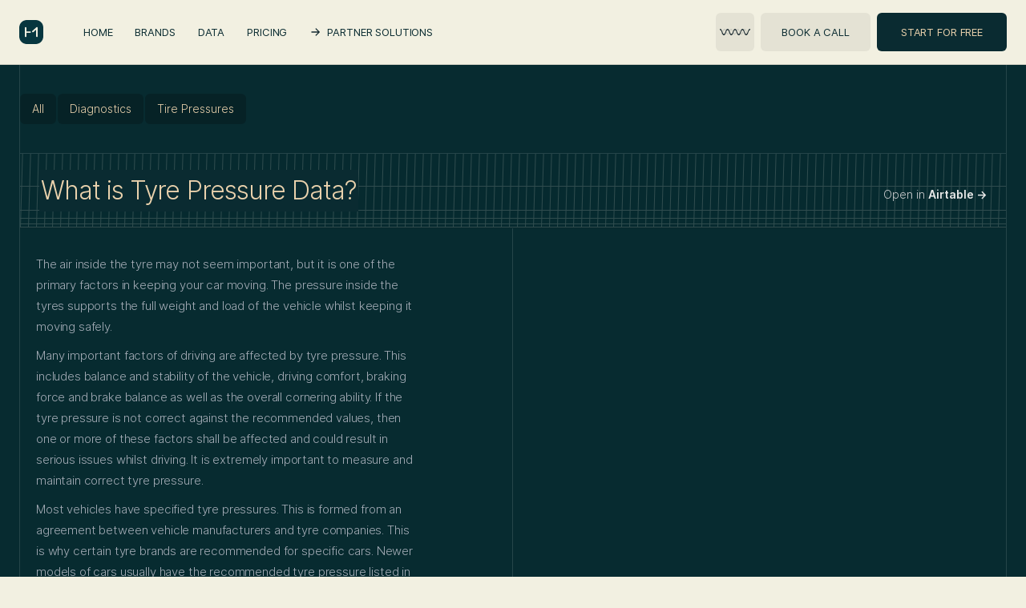

--- FILE ---
content_type: text/html; charset=utf-8
request_url: https://www.high-mobility.com/car-data/tire-pressures
body_size: 8357
content:
<!DOCTYPE html><!-- Last Published: Fri Jan 23 2026 12:04:50 GMT+0000 (Coordinated Universal Time) --><html data-wf-domain="www.high-mobility.com" data-wf-page="64f85cdd040d8ac9d3bf3c11" data-wf-site="616c62ca02b0212f6e3c9a61" data-wf-collection="64f85cdd040d8ac9d3bf3c9c" data-wf-item-slug="tire-pressures"><head><meta charset="utf-8"/><title>Tire Pressure Data  | High Mobility</title><meta content="Vehicle Tire Pressure Data is used to improve fuel efficiency, prevent tire blowouts, and enhance overall vehicle safety and performance." name="description"/><meta content="Tire Pressure Data  | High Mobility" property="og:title"/><meta content="Vehicle Tire Pressure Data is used to improve fuel efficiency, prevent tire blowouts, and enhance overall vehicle safety and performance." property="og:description"/><meta content="https://cdn.prod.website-files.com/616c62ca02b021b8823c9a8c/640f5bb0a2b62d0e602fe57f_High_Mobility_OpenG.jpg" property="og:image"/><meta content="Tire Pressure Data  | High Mobility" property="twitter:title"/><meta content="Vehicle Tire Pressure Data is used to improve fuel efficiency, prevent tire blowouts, and enhance overall vehicle safety and performance." property="twitter:description"/><meta content="https://cdn.prod.website-files.com/616c62ca02b021b8823c9a8c/640f5bb0a2b62d0e602fe57f_High_Mobility_OpenG.jpg" property="twitter:image"/><meta property="og:type" content="website"/><meta content="summary_large_image" name="twitter:card"/><meta content="width=device-width, initial-scale=1" name="viewport"/><link href="https://cdn.prod.website-files.com/616c62ca02b0212f6e3c9a61/css/high-mobility.webflow.shared.1e2ac2a3e.min.css" rel="stylesheet" type="text/css" integrity="sha384-HirCo+NlvYp3ewR8IuK7yutQrBgYF2PVCpsMd+w8UOgKsuJKUIIWGNK7kQ3Wug30" crossorigin="anonymous"/><script type="text/javascript">!function(o,c){var n=c.documentElement,t=" w-mod-";n.className+=t+"js",("ontouchstart"in o||o.DocumentTouch&&c instanceof DocumentTouch)&&(n.className+=t+"touch")}(window,document);</script><link href="https://cdn.prod.website-files.com/616c62ca02b0212f6e3c9a61/617bc7144047644752c86dff_favicon.png" rel="shortcut icon" type="image/x-icon"/><link href="https://cdn.prod.website-files.com/616c62ca02b0212f6e3c9a61/616c62ca02b0218aac3c9aa1_webclip-hm.png" rel="apple-touch-icon"/><link href="https://www.high-mobility.com/car-data/tire-pressures" rel="canonical"/><style>
.no-scroll {overflow:hidden;}
</style>
<meta name="google-site-verification" content="LLtic1D9j658AJQS2XNE_pKqB6-URlEQgTqeLCF5q-Y" /><script type="text/javascript">window.__WEBFLOW_CURRENCY_SETTINGS = {"currencyCode":"EUR","symbol":"€","decimal":".","fractionDigits":2,"group":",","template":"{{wf {\"path\":\"symbol\",\"type\":\"PlainText\"} }} {{wf {\"path\":\"amount\",\"type\":\"CommercePrice\"} }} {{wf {\"path\":\"currencyCode\",\"type\":\"PlainText\"} }}","hideDecimalForWholeNumbers":false};</script></head><body><div class="navbar-wrapper light"><div class="touch-menu-container"><div class="touch-top"><div class="row-1"><a href="/meetings" class="navi-talk-to-expert outlined mobile-touch w-inline-block"><div class="div-block-996 no-spaces"><p class="nav-link inside-button white">BOOK A DEMO</p></div></a><a data-w-id="7172bb0d-9d12-a4a6-0fcb-a7189bdf32a2" href="#" class="hamburger-close w-inline-block"><img src="https://cdn.prod.website-files.com/616c62ca02b0212f6e3c9a61/616c62ca02b021f7713c9a9d_ico-cross.svg" loading="lazy" alt=""/></a></div><a href="/" class="menu-item-row-touch w-inline-block"><p class="nav-link touch-menu-rows aa">Home</p></a><a href="/car-api" class="menu-item-row-touch w-inline-block"><p class="nav-link touch-menu-rows aa">Brands</p></a><a href="/car-data" class="menu-item-row-touch w-inline-block"><p class="nav-link touch-menu-rows aa">Data</p></a><a href="/pricing" class="menu-item-row-touch bf-ready w-inline-block"><p class="nav-link touch-menu-rows aa">Pricing</p></a><a href="/fleet-solutions" class="menu-item-row-touch ready w-inline-block"><p class="nav-link touch-menu-rows aa">-&gt; READY Solutions</p></a></div><div class="bottom-touch-row"><a href="https://console.high-mobility.com/login" class="button-with-arrow green outlined touch-menu w-inline-block"><div class="div-block-996 in-touch"><p class="nav-link inside-button signin aa">Sign in</p><img src="https://cdn.prod.website-files.com/616c62ca02b0212f6e3c9a61/636e3d064fd41c460cefc55b_Arrow-Right-Tan.svg" loading="lazy" width="24" alt="" class="white-arrow on-menu"/></div></a><a href="https://console.high-mobility.com/register" class="button-with-arrow green outlined touch-menu wheat w-inline-block"><div class="div-block-996 in-touch"><p class="nav-link inside-button green aa">START FOR FREE</p><img src="https://cdn.prod.website-files.com/616c62ca02b0212f6e3c9a61/616c6963b693b1a021e7dacc_Green-Arrow.svg" loading="lazy" width="24" alt="" class="white-arrow on-menu"/></div></a></div></div><div class="container navigation light-bg"><div data-animation="default" class="navbar-light-fix w-nav" data-easing2="ease" data-easing="ease" data-collapse="medium" role="banner" data-no-scroll="1" data-duration="400" data-doc-height="1"><div class="navbar-row"><a href="/" class="brand-2 w-nav-brand"><img src="https://cdn.prod.website-files.com/616c62ca02b0212f6e3c9a61/61706922d071156aa40a0823_HM%20logo%20(green).svg" loading="lazy" width="30" height="30" alt="" class="logo green"/></a><nav role="navigation" class="nav-menu-4 w-nav-menu"><a href="/" class="text-link is-navigation w-nav-link">Home</a><a href="/car-api" class="text-link is-navigation w-nav-link">Brands</a><a href="/car-data" class="text-link is-navigation w-nav-link">Data</a><a href="/pricing" class="text-link is-navigation w-nav-link">Pricing</a><div class="div-block-1143"><div class="navarrow"><img src="https://cdn.prod.website-files.com/616c62ca02b0212f6e3c9a61/66fc0bfce4aaa668d3ae5fa1_green-arrow-small.svg" loading="lazy" alt="" class="small-arrow-ico"/></div><a href="/fleet-solutions" class="text-link is-navigation w-nav-link">Partner Solutions</a></div></nav><div class="navbar-controls"><div class="navbar-buttons"><div class="modal-button-container"><a href="#" class="button-2 icon-button bg-gray-1 w-inline-block"><img src="https://cdn.prod.website-files.com/60b6793079307fb75e7f593c/60b6793079307f690f7f59aa_icon-search.svg" alt="" class="icon-button-icon"/><div class="icon-button-text">Search</div></a></div><div class="modal-container"><div class="modal-background"></div><div class="content-width-medium modal-content"><div class="panel-transparent modal-panel"><div class="modal-panel-bg"></div><div class="panel-body-2 modal-panel-body"><form action="/search" class="search-form w-form"><input class="form-input form-input-large search-modal-input w-input" autofocus="true" maxlength="256" name="query" placeholder="Type your search" type="search" id="search" required=""/><input type="submit" class="button-2 search-form-button w-button" value="Search"/></form></div></div></div></div><a href="/deepdives" class="is-podcastlink w-inline-block"><img src="https://cdn.prod.website-files.com/616c62ca02b0212f6e3c9a61/67e05d21686d1187213f8e4b_wave-ico.svg" loading="lazy" alt="" class="audio-active"/><img src="https://cdn.prod.website-files.com/616c62ca02b0212f6e3c9a61/67e05d21686d1187213f8e4b_wave-ico.svg" loading="lazy" alt="" class="audio-active absoluteee"/><img src="https://cdn.prod.website-files.com/616c62ca02b0212f6e3c9a61/6529304d08bf92a909636eb3_black-arrow-right.svg" loading="lazy" alt="" class="tiny-arrow-abs"/></a><a href="/meetings" data-w-id="1d170b4f-68df-f434-e89c-76f0b5978ea2" class="navi-talk-to-expert book-demo is-filled w-inline-block"><p class="nav-link inside-button green">BOOK A CALL</p></a><a href="/sign-in" data-w-id="1d170b4f-68df-f434-e89c-76f0b5978ea6" class="primary-button start w-inline-block"><p class="nav-link inside-button wheat">START FOR FREE</p></a></div><a data-w-id="12494b97-b8ce-9b7e-8ed8-21eefef3af97" href="#" class="my-hamburger w-inline-block"><img src="https://cdn.prod.website-files.com/616c62ca02b0212f6e3c9a61/637505920d65d9c2d4b15305_touch-menu-green.svg" loading="lazy" alt=""/></a></div></div></div></div></div><section class="new-section is-capabilities-bg"><div class="super-container left-right-lines lines-white"><div class="navbar-for-secondaries is-blogcat ddd"><a href="/car-data" class="is-capability-btn w-button">All</a><a href="/car-data/diagnostics" class="is-capability-btn w-button">Diagnostics</a><a href="/car-data" class="is-capability-btn current-nohand w-button">Tire Pressures</a></div></div><div class="super-container left-right-lines lines-white"><div class="visible-overview"><div class="top-line white-line"><div class="new-section is-linebottom vertvert"><div class="super-container is-dataitems-top"><div class="div-block-1179"><h2 class="h2-look is-pop-items no-margins">What is Tyre Pressure Data?</h2></div><a href="https://airtable.com/shry3EDO6lLiBunTm/tblCBBV23F1zBOnhI" class="is-airtablelink nomargin w-inline-block"><div class="paragraph is-capabilitiesinfo">Open in <span class="text-span-58"><strong>Airtable →</strong></span></div></a></div></div><div class="overview-table w-condition-invisible"><div class="w-dyn-list"><div role="list" class="grid-four-items w-dyn-items"><div role="listitem" class="collection-item-18 w-dyn-item"><a href="/car-data/adas" class="one-data-item w-inline-block"><div class="nr-prop-absolute"><div class="pricing-very-small-texts green">12 properties</div></div><div class="div-block-1035"><div class="card-heading-3 green smaller centered">ADAS</div></div></a></div><div role="listitem" class="collection-item-18 w-dyn-item"><a href="/car-data/capabilities" class="one-data-item w-inline-block"><div class="nr-prop-absolute"><div class="pricing-very-small-texts green">8 properties</div></div><div class="div-block-1035"><div class="card-heading-3 green smaller centered">Capabilities</div></div></a></div><div role="listitem" class="collection-item-18 w-dyn-item"><a href="/car-data/graphics" class="one-data-item w-inline-block"><div class="nr-prop-absolute"><div class="pricing-very-small-texts green">1 property</div></div><div class="div-block-1035"><div class="card-heading-3 green smaller centered">Car Graphics</div></div></a></div><div role="listitem" class="collection-item-18 w-dyn-item"><a href="/car-data/ev-charging" class="one-data-item w-inline-block"><div class="nr-prop-absolute"><div class="pricing-very-small-texts green">57 properties</div></div><div class="div-block-1035"><div class="card-heading-3 green smaller centered">Charging</div></div></a></div><div role="listitem" class="collection-item-18 w-dyn-item"><a href="/car-data/charging-session" class="one-data-item w-inline-block"><div class="nr-prop-absolute"><div class="pricing-very-small-texts green">14 properties</div></div><div class="div-block-1035"><div class="card-heading-3 green smaller centered">Charging Session</div></div></a></div><div role="listitem" class="collection-item-18 w-dyn-item"><a href="/car-data/chassis" class="one-data-item w-inline-block"><div class="nr-prop-absolute"><div class="pricing-very-small-texts green">8 properties</div></div><div class="div-block-1035"><div class="card-heading-3 green smaller centered">Chassis</div></div></a></div><div role="listitem" class="collection-item-18 w-dyn-item"><a href="/car-data/climate" class="one-data-item w-inline-block"><div class="nr-prop-absolute"><div class="pricing-very-small-texts green">13 properties</div></div><div class="div-block-1035"><div class="card-heading-3 green smaller centered">Climate</div></div></a></div><div role="listitem" class="collection-item-18 w-dyn-item"><a href="/car-data/crash" class="one-data-item w-inline-block"><div class="nr-prop-absolute"><div class="pricing-very-small-texts green">7 properties</div></div><div class="div-block-1035"><div class="card-heading-3 green smaller centered">Crash</div></div></a></div><div role="listitem" class="collection-item-18 w-dyn-item"><a href="/car-data/cruise-control" class="one-data-item w-inline-block"><div class="nr-prop-absolute"><div class="pricing-very-small-texts green">5 properties</div></div><div class="div-block-1035"><div class="card-heading-3 green smaller centered">Cruise Control</div></div></a></div><div role="listitem" class="collection-item-18 w-dyn-item"><a href="/car-data/dashboard-lights" class="one-data-item w-inline-block"><div class="nr-prop-absolute"><div class="pricing-very-small-texts green">197 properties</div></div><div class="div-block-1035"><div class="card-heading-3 green smaller centered">Dashboard Lights</div></div></a></div><div role="listitem" class="collection-item-18 w-dyn-item"><a href="/car-data/diagnostics" class="one-data-item w-inline-block"><div class="nr-prop-absolute"><div class="pricing-very-small-texts green">48 properties</div></div><div class="div-block-1035"><div class="card-heading-3 green smaller centered">Diagnostics</div></div></a></div><div role="listitem" class="collection-item-18 w-dyn-item"><a href="/car-data/doors" class="one-data-item w-inline-block"><div class="nr-prop-absolute"><div class="pricing-very-small-texts green">5 properties</div></div><div class="div-block-1035"><div class="card-heading-3 green smaller centered">Doors</div></div></a></div><div role="listitem" class="collection-item-18 w-dyn-item"><a href="/car-data/driver-fatigue" class="one-data-item w-inline-block"><div class="nr-prop-absolute"><div class="pricing-very-small-texts green">1 property</div></div><div class="div-block-1035"><div class="card-heading-3 green smaller centered">Driver Fatigue</div></div></a></div><div role="listitem" class="collection-item-18 w-dyn-item"><a href="/car-data/engine-motor" class="one-data-item w-inline-block"><div class="nr-prop-absolute"><div class="pricing-very-small-texts green">9 properties</div></div><div class="div-block-1035"><div class="card-heading-3 green smaller centered">Engine</div></div></a></div><div role="listitem" class="collection-item-18 w-dyn-item"><a href="/car-data/failure-message" class="one-data-item w-inline-block"><div class="nr-prop-absolute"><div class="pricing-very-small-texts green">5 properties</div></div><div class="div-block-1035"><div class="card-heading-3 green smaller centered">Failure Message</div></div></a></div><div role="listitem" class="collection-item-18 w-dyn-item"><a href="/car-data/firmware-version" class="one-data-item w-inline-block"><div class="nr-prop-absolute"><div class="pricing-very-small-texts green">3 properties</div></div><div class="div-block-1035"><div class="card-heading-3 green smaller centered">Firmware Version</div></div></a></div><div role="listitem" class="collection-item-18 w-dyn-item"><a href="/car-data/fueling" class="one-data-item w-inline-block"><div class="nr-prop-absolute"><div class="pricing-very-small-texts green">2 properties</div></div><div class="div-block-1035"><div class="card-heading-3 green smaller centered">Fueling</div></div></a></div><div role="listitem" class="collection-item-18 w-dyn-item"><a href="/car-data/driver-heart-rate" class="one-data-item w-inline-block"><div class="nr-prop-absolute"><div class="pricing-very-small-texts green">1 property</div></div><div class="div-block-1035"><div class="card-heading-3 green smaller centered">Heart Rate</div></div></a></div><div role="listitem" class="collection-item-18 w-dyn-item"><a href="/car-data/historical" class="one-data-item w-inline-block"><div class="nr-prop-absolute"><div class="pricing-very-small-texts green">4 properties</div></div><div class="div-block-1035"><div class="card-heading-3 green smaller centered">Historical</div></div></a></div><div role="listitem" class="collection-item-18 w-dyn-item"><a href="/car-data/honk-horn-flash-light" class="one-data-item w-inline-block"><div class="nr-prop-absolute"><div class="pricing-very-small-texts green">4 properties</div></div><div class="div-block-1035"><div class="card-heading-3 green smaller centered">Honk Horn - Flash Light</div></div></a></div><div role="listitem" class="collection-item-18 w-dyn-item"><a href="/car-data/hood" class="one-data-item w-inline-block"><div class="nr-prop-absolute"><div class="pricing-very-small-texts green">3 properties</div></div><div class="div-block-1035"><div class="card-heading-3 green smaller centered">Hood</div></div></a></div><div role="listitem" class="collection-item-18 w-dyn-item"><a href="/car-data/ignition" class="one-data-item w-inline-block"><div class="nr-prop-absolute"><div class="pricing-very-small-texts green">1 property</div></div><div class="div-block-1035"><div class="card-heading-3 green smaller centered">Ignition</div></div></a></div><div role="listitem" class="collection-item-18 w-dyn-item"><a href="/car-data/keyfob-position" class="one-data-item w-inline-block"><div class="nr-prop-absolute"><div class="pricing-very-small-texts green">1 property</div></div><div class="div-block-1035"><div class="card-heading-3 green smaller centered">Keyfob Position</div></div></a></div><div role="listitem" class="collection-item-18 w-dyn-item"><a href="/car-data/light-conditions" class="one-data-item w-inline-block"><div class="nr-prop-absolute"><div class="pricing-very-small-texts green">2 properties</div></div><div class="div-block-1035"><div class="card-heading-3 green smaller centered">Light Conditions</div></div></a></div><div role="listitem" class="collection-item-18 w-dyn-item"><a href="/car-data/lights" class="one-data-item w-inline-block"><div class="nr-prop-absolute"><div class="pricing-very-small-texts green">10 properties</div></div><div class="div-block-1035"><div class="card-heading-3 green smaller centered">Lights</div></div></a></div><div role="listitem" class="collection-item-18 w-dyn-item"><a href="/car-data/maintenance" class="one-data-item w-inline-block"><div class="nr-prop-absolute"><div class="pricing-very-small-texts green">32 properties</div></div><div class="div-block-1035"><div class="card-heading-3 green smaller centered">Maintenance</div></div></a></div><div role="listitem" class="collection-item-18 w-dyn-item"><a href="/car-data/messaging" class="one-data-item w-inline-block"><div class="nr-prop-absolute"><div class="pricing-very-small-texts green">2 properties</div></div><div class="div-block-1035"><div class="card-heading-3 green smaller centered">Messaging</div></div></a></div><div role="listitem" class="collection-item-18 w-dyn-item"><a href="/car-data/mobile-connection" class="one-data-item w-inline-block"><div class="nr-prop-absolute"><div class="pricing-very-small-texts green">1 property</div></div><div class="div-block-1035"><div class="card-heading-3 green smaller centered">Mobile Connection</div></div></a></div><div role="listitem" class="collection-item-18 w-dyn-item"><a href="/car-data/multi-command" class="one-data-item w-inline-block"><div class="nr-prop-absolute"><div class="pricing-very-small-texts green">2 properties</div></div><div class="div-block-1035"><div class="card-heading-3 green smaller centered">Multi Command</div></div></a></div><div role="listitem" class="collection-item-18 w-dyn-item"><a href="/car-data/navigation-destination" class="one-data-item w-inline-block"><div class="nr-prop-absolute"><div class="pricing-very-small-texts green">6 properties</div></div><div class="div-block-1035"><div class="card-heading-3 green smaller centered">Navigation Destination</div></div></a></div><div role="listitem" class="collection-item-18 w-dyn-item"><a href="/car-data/notifications" class="one-data-item w-inline-block"><div class="nr-prop-absolute"><div class="pricing-very-small-texts green">4 properties</div></div><div class="div-block-1035"><div class="card-heading-3 green smaller centered">Notifications</div></div></a></div><div role="listitem" class="collection-item-18 w-dyn-item"><a href="/car-data/offroad" class="one-data-item w-inline-block"><div class="nr-prop-absolute"><div class="pricing-very-small-texts green">2 properties</div></div><div class="div-block-1035"><div class="card-heading-3 green smaller centered">Offroad</div></div></a></div><div role="listitem" class="collection-item-18 w-dyn-item"><a href="/car-data/parking-brake" class="one-data-item w-inline-block"><div class="nr-prop-absolute"><div class="pricing-very-small-texts green">1 property</div></div><div class="div-block-1035"><div class="card-heading-3 green smaller centered">Parking Brake</div></div></a></div><div role="listitem" class="collection-item-18 w-dyn-item"><a href="/car-data/parking-ticket" class="one-data-item w-inline-block"><div class="nr-prop-absolute"><div class="pricing-very-small-texts green">5 properties</div></div><div class="div-block-1035"><div class="card-heading-3 green smaller centered">Parking Ticket</div></div></a></div><div role="listitem" class="collection-item-18 w-dyn-item"><a href="/car-data/power-take-off" class="one-data-item w-inline-block"><div class="nr-prop-absolute"><div class="pricing-very-small-texts green">2 properties</div></div><div class="div-block-1035"><div class="card-heading-3 green smaller centered">Power Take-off</div></div></a></div><div role="listitem" class="collection-item-18 w-dyn-item"><a href="/car-data/race" class="one-data-item w-inline-block"><div class="nr-prop-absolute"><div class="pricing-very-small-texts green">19 properties</div></div><div class="div-block-1035"><div class="card-heading-3 green smaller centered">Race</div></div></a></div><div role="listitem" class="collection-item-18 w-dyn-item"><a href="/car-data/remote-control" class="one-data-item w-inline-block"><div class="nr-prop-absolute"><div class="pricing-very-small-texts green">3 properties</div></div><div class="div-block-1035"><div class="card-heading-3 green smaller centered">Remote Control</div></div></a></div><div role="listitem" class="collection-item-18 w-dyn-item"><a href="/car-data/rooftop-control" class="one-data-item w-inline-block"><div class="nr-prop-absolute"><div class="pricing-very-small-texts green">7 properties</div></div><div class="div-block-1035"><div class="card-heading-3 green smaller centered">Rooftop Control</div></div></a></div><div role="listitem" class="collection-item-18 w-dyn-item"><a href="/car-data/seats" class="one-data-item w-inline-block"><div class="nr-prop-absolute"><div class="pricing-very-small-texts green">2 properties</div></div><div class="div-block-1035"><div class="card-heading-3 green smaller centered">Seats</div></div></a></div><div role="listitem" class="collection-item-18 w-dyn-item"><a href="/car-data/tachograph" class="one-data-item w-inline-block"><div class="nr-prop-absolute"><div class="pricing-very-small-texts green">7 properties</div></div><div class="div-block-1035"><div class="card-heading-3 green smaller centered">Tachograph</div></div></a></div><div role="listitem" class="collection-item-18 w-dyn-item"><a href="/car-data/text-input" class="one-data-item w-inline-block"><div class="nr-prop-absolute"><div class="pricing-very-small-texts green">1 property</div></div><div class="div-block-1035"><div class="card-heading-3 green smaller centered">Text Input</div></div></a></div><div role="listitem" class="collection-item-18 w-dyn-item"><a href="/car-data/theft-alarm" class="one-data-item w-inline-block"><div class="nr-prop-absolute"><div class="pricing-very-small-texts green">9 properties</div></div><div class="div-block-1035"><div class="card-heading-3 green smaller centered">Theft Alarm</div></div></a></div><div role="listitem" class="collection-item-18 w-dyn-item"><a href="/car-data/trips" class="one-data-item w-inline-block"><div class="nr-prop-absolute"><div class="pricing-very-small-texts green">27 properties</div></div><div class="div-block-1035"><div class="card-heading-3 green smaller centered">Trips</div></div></a></div><div role="listitem" class="collection-item-18 w-dyn-item"><a href="/car-data/trunk" class="one-data-item w-inline-block"><div class="nr-prop-absolute"><div class="pricing-very-small-texts green">3 properties</div></div><div class="div-block-1035"><div class="card-heading-3 green smaller centered">Trunk</div></div></a></div><div role="listitem" class="collection-item-18 w-dyn-item"><a href="/car-data/usage" class="one-data-item w-inline-block"><div class="nr-prop-absolute"><div class="pricing-very-small-texts green">43 properties</div></div><div class="div-block-1035"><div class="card-heading-3 green smaller centered">Usage</div></div></a></div><div role="listitem" class="collection-item-18 w-dyn-item"><a href="/car-data/valet-mode" class="one-data-item w-inline-block"><div class="nr-prop-absolute"><div class="pricing-very-small-texts green">1 property</div></div><div class="div-block-1035"><div class="card-heading-3 green smaller centered">Valet Mode</div></div></a></div><div role="listitem" class="collection-item-18 w-dyn-item"><a href="/car-data/value" class="one-data-item w-inline-block"><div class="nr-prop-absolute"><div class="pricing-very-small-texts green">1 property</div></div><div class="div-block-1035"><div class="card-heading-3 green smaller centered">Value</div></div></a></div><div role="listitem" class="collection-item-18 w-dyn-item"><a href="/car-data/vehicle-information" class="one-data-item w-inline-block"><div class="nr-prop-absolute"><div class="pricing-very-small-texts green">30 properties</div></div><div class="div-block-1035"><div class="card-heading-3 green smaller centered">Vehicle Information</div></div></a></div><div role="listitem" class="collection-item-18 w-dyn-item"><a href="/car-data/gps-location" class="one-data-item w-inline-block"><div class="nr-prop-absolute"><div class="pricing-very-small-texts green">7 properties</div></div><div class="div-block-1035"><div class="card-heading-3 green smaller centered">Vehicle Location</div></div></a></div><div role="listitem" class="collection-item-18 w-dyn-item"><a href="/car-data/vehicle-status" class="one-data-item w-inline-block"><div class="nr-prop-absolute"><div class="pricing-very-small-texts green">1 property</div></div><div class="div-block-1035"><div class="card-heading-3 green smaller centered">Vehicle Status</div></div></a></div><div role="listitem" class="collection-item-18 w-dyn-item"><a href="/car-data/vehicle-time" class="one-data-item w-inline-block"><div class="nr-prop-absolute"><div class="pricing-very-small-texts green">1 property</div></div><div class="div-block-1035"><div class="card-heading-3 green smaller centered">Vehicle Time</div></div></a></div><div role="listitem" class="collection-item-18 w-dyn-item"><a href="/car-data/video-handover" class="one-data-item w-inline-block"><div class="nr-prop-absolute"><div class="pricing-very-small-texts green">3 properties</div></div><div class="div-block-1035"><div class="card-heading-3 green smaller centered">Video Handover</div></div></a></div><div role="listitem" class="collection-item-18 w-dyn-item"><a href="/car-data/wake-up" class="one-data-item w-inline-block"><div class="nr-prop-absolute"><div class="pricing-very-small-texts green">1 property</div></div><div class="div-block-1035"><div class="card-heading-3 green smaller centered">Wake Up</div></div></a></div><div role="listitem" class="collection-item-18 w-dyn-item"><a href="/car-data/weather-condition" class="one-data-item w-inline-block"><div class="nr-prop-absolute"><div class="pricing-very-small-texts green">1 property</div></div><div class="div-block-1035"><div class="card-heading-3 green smaller centered">Weather Condition</div></div></a></div><div role="listitem" class="collection-item-18 w-dyn-item"><a href="/car-data/wi-fi" class="one-data-item w-inline-block"><div class="nr-prop-absolute"><div class="pricing-very-small-texts green">5 properties</div></div><div class="div-block-1035"><div class="card-heading-3 green smaller centered">Wi-Fi</div></div></a></div><div role="listitem" class="collection-item-18 w-dyn-item"><a href="/car-data/windows" class="one-data-item w-inline-block"><div class="nr-prop-absolute"><div class="pricing-very-small-texts green">2 properties</div></div><div class="div-block-1035"><div class="card-heading-3 green smaller centered">Windows</div></div></a></div><div role="listitem" class="collection-item-18 w-dyn-item"><a href="/car-data/windscreen" class="one-data-item w-inline-block"><div class="nr-prop-absolute"><div class="pricing-very-small-texts green">8 properties</div></div><div class="div-block-1035"><div class="card-heading-3 green smaller centered">Windscreen</div></div></a></div></div></div><div class="bottom-line popularitems"><div class="super-container"><h2 class="h2-look w-condition-invisible w-dyn-bind-empty"></h2></div></div><div class="bottom-line popularitems listed"><div class="super-container"><div class="popular-data-items-container"><a href="https://www.high-mobility.com/car-data/odometer" class="dataitem w-inline-block"><div class="paragraph lighter data-item">Odometer</div></a><a href="https://www.high-mobility.com/car-data/geofencing" class="dataitem w-inline-block"><div class="paragraph lighter data-item">Geofencing</div></a><a href="https://www.high-mobility.com/car-data/value-forecast" class="dataitem w-inline-block"><div class="paragraph lighter data-item">Value Forecast</div></a><a href="https://www.high-mobility.com/car-data/residual-value" class="dataitem w-inline-block"><div class="paragraph lighter data-item">Residual Value</div></a><a href="https://www.high-mobility.com/car-data/accident-events" class="dataitem w-inline-block"><div class="paragraph lighter data-item">Accident Events</div></a><a href="https://www.high-mobility.com/car-data/dashboard-warning-lights" class="dataitem w-inline-block"><div class="paragraph lighter data-item">Dashboard Warning Lights</div></a><a href="https://www.high-mobility.com/car-data/coordinates" class="dataitem w-inline-block"><div class="paragraph lighter data-item">Coordinates</div></a><a href="https://www.high-mobility.com/car-data/gps-signal-strength" class="dataitem w-inline-block"><div class="paragraph lighter data-item">GPS Signal Strength</div></a><a href="https://www.high-mobility.com/car-data/altitude" class="dataitem w-inline-block"><div class="paragraph lighter data-item">Altitude</div></a><a href="https://www.high-mobility.com/car-data/heading" class="dataitem w-inline-block"><div class="paragraph lighter data-item">Heading</div></a><a href="https://www.high-mobility.com/car-data/battery-level" class="dataitem w-inline-block"><div class="paragraph lighter data-item">Battery Level</div></a><a href="https://www.high-mobility.com/car-data/estimated-range" class="dataitem w-inline-block"><div class="paragraph lighter data-item">Estimated Range</div></a><a href="https://www.high-mobility.com/car-data/charge-mode" class="dataitem w-inline-block"><div class="paragraph lighter data-item">Charge Mode</div></a><a href="https://www.high-mobility.com/car-data/charger-voltage" class="dataitem w-inline-block"><div class="paragraph lighter data-item">Charger Voltage</div></a><a href="https://www.high-mobility.com/car-data/plugged-in-status" class="dataitem w-inline-block"><div class="paragraph lighter data-item">Plugged-In Status</div></a><a href="https://www.high-mobility.com/car-data/plug-type" class="dataitem w-inline-block"><div class="paragraph lighter data-item">Plug Type</div></a><a href="https://www.high-mobility.com/car-data/speed" class="dataitem w-inline-block"><div class="paragraph lighter data-item">Speed</div></a><a href="https://www.high-mobility.com/car-data/trouble-codes" class="dataitem w-inline-block"><div class="paragraph lighter data-item">Trouble Codes</div></a><a href="https://www.high-mobility.com/car-data/tire-pressures" class="dataitem w-inline-block"><div class="paragraph lighter data-item">Tire Pressures</div></a><a href="https://www.high-mobility.com/car-data/fuel-level" class="dataitem w-inline-block"><div class="paragraph lighter data-item">Fuel Level</div></a><a href="https://www.high-mobility.com/car-data/fuel-consumption" class="dataitem w-inline-block"><div class="paragraph lighter data-item">Fuel Consumption</div></a><a href="https://www.high-mobility.com/car-data/acceleration" class="dataitem w-inline-block"><div class="paragraph lighter data-item">Acceleration</div></a><a href="https://www.high-mobility.com/car-data/seatbelts" class="dataitem w-inline-block"><div class="paragraph lighter data-item">Seatbelts</div></a><a href="https://www.high-mobility.com/car-data/next-services" class="dataitem w-inline-block"><div class="paragraph lighter data-item">Next Services</div></a><a href="https://www.high-mobility.com/car-data/inspection" class="dataitem w-inline-block"><div class="paragraph lighter data-item">Inspections</div></a><a href="https://www.high-mobility.com/car-data/windows-position" class="dataitem w-inline-block"><div class="paragraph lighter data-item">Window Positions</div></a><a href="https://www.high-mobility.com/car-data/door-locks-state" class="dataitem w-inline-block"><div class="paragraph lighter data-item">Door Locks State</div></a></div></div></div></div></div></div></div></section><section class="new-section is-capabilities-bg"><div class="super-container"><div class="data-info-wrapper"><div class="super-container left-right-lines lines-white"><div class="w-layout-grid data-info"><div id="w-node-eca9e422-e7c3-f0ac-2204-ff75df0cdba3-d3bf3c11" class="car-data-info-box-l on-darkbg"><div class="medium-paragraph lighter w-richtext"><p>The air inside the tyre may not seem important, but it is one of the primary factors in keeping your car moving. The pressure inside the tyres supports the full weight and load of the vehicle whilst keeping it moving safely.</p><p>Many important factors of driving are affected by tyre pressure. This includes balance and stability of the vehicle, driving comfort, braking force and brake balance as well as the overall cornering ability. If the tyre pressure is not correct against the recommended values, then one or more of these factors shall be affected and could result in serious issues whilst driving. It is extremely important to measure and maintain correct tyre pressure.</p><p>Most vehicles have specified tyre pressures. This is formed from an agreement between vehicle manufacturers and tyre companies. This is why certain tyre brands are recommended for specific cars. Newer models of cars usually have the recommended tyre pressure listed in the driver door section or the vehicle manual. Tyre pressure data is given in psi (Pounds per Square Inch) or Bar (Barometric Pressure), depending on location.</p><p>Tyres should always be checked for pressure when cold. When tyres are rolling, friction is generated and they become hot, and temperature and air pressures both fluctuate.</p></div><h2 class="info-titles-for-data is-golden">Use Cases</h2><div class="spacer-20"></div><div class="medium-paragraph lighter w-richtext"><p>Fleet management organisations should check and maintain the tyre pressure for the safety-critical function of their vehicles. Not only this, correct tyre pressures allow optimum fuel efficiency of the vehicle, and a simple check can save fuel costs. Telematics devices send tyre pressure over the air via mobile data networks. With tyre pressure monitors built into each wheel. If the correct tyre pressure is not maintained, the balance and handling of a car will also be greatly affected.</p></div></div></div></div></div></div></section><div id="footer" class="footer"><div class="new-footer"><div class="super-container"><div class="w-layout-grid new-footer-grid"><div id="w-node-f2223959-ace2-443b-5c8f-3debdf5eb461-e432bcd0" class="footer-wrapper-out"><div class="group-tag-header aa">Ready Solutions</div><div class="new-footer-inner-lined"><div class="w-dyn-list"><div role="list" class="w-dyn-items"><div role="listitem" class="collection-item-24 w-dyn-item"><a href="/activities/logbook-trips" class="link-in-footer cms w-inline-block"><div class="accordion-headings is-usecasetitle footerz">Trip Data</div></a></div><div role="listitem" class="collection-item-24 w-dyn-item"><a href="/activities/carbon-footprint" class="link-in-footer cms w-inline-block"><div class="accordion-headings is-usecasetitle footerz">Carbon Footprint</div></a></div><div role="listitem" class="collection-item-24 w-dyn-item"><a href="/activities/mileage-tracking" class="link-in-footer cms w-inline-block"><div class="accordion-headings is-usecasetitle footerz">Mileage Tracking</div></a></div><div role="listitem" class="collection-item-24 w-dyn-item"><a href="/activities/fuel-energy-consumption-tracking" class="link-in-footer cms w-inline-block"><div class="accordion-headings is-usecasetitle footerz">Fuel &amp; Energy Consumption</div></a></div><div role="listitem" class="collection-item-24 w-dyn-item"><a href="/activities/residual-value-monitoring" class="link-in-footer cms w-inline-block"><div class="accordion-headings is-usecasetitle footerz">Residual Value Monitoring</div></a></div><div role="listitem" class="collection-item-24 w-dyn-item"><a href="/activities/damage-detection" class="link-in-footer cms w-inline-block"><div class="accordion-headings is-usecasetitle footerz">Damage Detection</div></a></div><div role="listitem" class="collection-item-24 w-dyn-item"><a href="/activities/driving-style-analysis" class="link-in-footer cms w-inline-block"><div class="accordion-headings is-usecasetitle footerz">Driving Style Analysis</div></a></div><div role="listitem" class="collection-item-24 w-dyn-item"><a href="/activities/location-tracking" class="link-in-footer cms w-inline-block"><div class="accordion-headings is-usecasetitle footerz">Location Tracking</div></a></div><div role="listitem" class="collection-item-24 w-dyn-item"><a href="/activities/maintenance-remote-diagnostics" class="link-in-footer cms w-inline-block"><div class="accordion-headings is-usecasetitle footerz">Remote Diagnostics</div></a></div><div role="listitem" class="collection-item-24 w-dyn-item"><a href="/activities/stolen-vehicle-recovery" class="link-in-footer cms w-inline-block"><div class="accordion-headings is-usecasetitle footerz">Stolen Vehicle Recovery</div></a></div><div role="listitem" class="collection-item-24 w-dyn-item"><a href="/activities/accident-crash-management-fnol" class="link-in-footer cms w-inline-block"><div class="accordion-headings is-usecasetitle footerz">Crash Management</div></a></div></div></div></div></div><div id="w-node-a9be117c-654a-45cc-8980-d32179353c40-e432bcd0" class="footer-wrapper-out"><div class="group-tag-header aa">RESources</div><div class="new-footer-inner-lined"><a href="/blog" class="link-in-footer _2 w-inline-block"><div class="accordion-headings is-usecasetitle footerz">Reads</div><div class="group-tag-header aa subs">blog</div></a><a href="/deepdives" class="link-in-footer _2 w-inline-block"><div class="accordion-headings is-usecasetitle footerz">Deep Dives</div><div class="group-tag-header aa subs">podcast</div></a><a href="/car-api" class="link-in-footer w-inline-block"><div class="accordion-headings is-usecasetitle footerz">Brands</div></a><a href="/fleet-tracking" class="link-in-footer w-inline-block"><div class="accordion-headings is-usecasetitle footerz">Fleet Tracking</div></a><a href="/car-telematics" class="link-in-footer w-inline-block"><div class="accordion-headings is-usecasetitle footerz">Car Telematics</div></a><a href="/support" class="link-in-footer w-inline-block"><div class="accordion-headings is-usecasetitle footerz">Support</div></a></div></div><div id="w-node-_3ada9b28-9658-cbca-5188-db17b4b57c06-e432bcd0" class="footer-wrapper-out"><div class="group-tag-header aa">developers</div><div class="new-footer-inner-lined"><a href="https://docs.high-mobility.com/guides/" class="link-in-footer w-inline-block"><div class="accordion-headings is-usecasetitle footerz">Documentation</div></a><a href="https://airtable.com/shry3EDO6lLiBunTm/tblCBBV23F1zBOnhI" class="link-in-footer _2 w-inline-block"><div class="accordion-headings is-usecasetitle footerz">Data Catalog</div><div class="group-tag-header aa subs">Airtable</div></a><a href="/devtalks" class="link-in-footer _2 w-inline-block"><div class="accordion-headings is-usecasetitle footerz">#opendevtalks</div><div class="group-tag-header aa subs">Knowhow</div></a><a href="http://slack.high-mobility.com/" class="link-in-footer _2 w-inline-block"><div class="accordion-headings is-usecasetitle footerz">Community</div><div class="group-tag-header aa subs">Slack</div></a><a href="/releases" class="link-in-footer w-inline-block"><div class="accordion-headings is-usecasetitle footerz">Changelog</div></a><a href="https://status.high-mobility.com/" class="link-in-footer w-inline-block"><div class="accordion-headings is-usecasetitle footerz">Status</div></a></div></div><div id="w-node-d2b1c944-c219-2710-c3e7-f53e427079c5-e432bcd0" class="footer-wrapper-out long"><div class="group-tag-header aa">Company</div><div class="new-footer-inner-lined long"><div class="up"><a href="/company/about" class="link-in-footer w-inline-block"><div class="accordion-headings is-usecasetitle footerz">About</div></a><a href="https://careers.high-mobility.com/" class="link-in-footer w-inline-block"><div class="accordion-headings is-usecasetitle footerz">Careers</div></a><a href="/fleet-solutions" class="link-in-footer w-inline-block"><div class="accordion-headings is-usecasetitle footerz">Partners</div></a><div class="footer-buttons-container"><div class="div-block-1145"><a href="/sign-in" data-w-id="cd509258-34d1-1159-fec4-fba2e1e03e0d" class="primary-button footer w-inline-block"><p class="nav-link inside-button wheat">START FOR FREE</p></a></div><div><a href="/meetings" data-w-id="7c18f2f0-0f5f-8666-3ade-bb62a0c7f8b0" class="navi-talk-to-expert book-demo in-footer w-inline-block"><p class="nav-link inside-button green">BOOK A CALL</p></a></div></div><div class="div-block-1147"><a href="/legal/terms" class="link-in-footer w-inline-block"><div class="footerlink top is-legal">Terms</div></a><a href="/legal/privacy" class="link-in-footer w-inline-block"><div class="footerlink top is-legal">Privacy Policy</div></a><a href="/company/security" class="link-in-footer w-inline-block"><div class="footerlink top is-legal">Security</div></a><a href="/legal/imprint" class="link-in-footer w-inline-block"><div class="footerlink top is-legal">Imprint</div></a></div></div><div class="down"><div class="copyright">© High Mobility 2026</div></div></div></div><div id="w-node-_61ca08dd-743e-b9b1-6036-ea8dd6eba5a8-e432bcd0" class="footer-logo-outer"><div class="div-block-1146"><img src="https://cdn.prod.website-files.com/616c62ca02b0212f6e3c9a61/66fc5db07ec1a645a56c0cd5_high-mob-footer.svg" loading="lazy" alt=""/></div></div></div></div></div></div><script src="https://d3e54v103j8qbb.cloudfront.net/js/jquery-3.5.1.min.dc5e7f18c8.js?site=616c62ca02b0212f6e3c9a61" type="text/javascript" integrity="sha256-9/aliU8dGd2tb6OSsuzixeV4y/faTqgFtohetphbbj0=" crossorigin="anonymous"></script><script src="https://cdn.prod.website-files.com/616c62ca02b0212f6e3c9a61/js/webflow.schunk.59c6248219f37ae8.js" type="text/javascript" integrity="sha384-SiwpjJNf9ZitucDlWa0ARYbaOcz0PUxo+U1JokcCeias7QOSgb93xI+PogbjFilN" crossorigin="anonymous"></script><script src="https://cdn.prod.website-files.com/616c62ca02b0212f6e3c9a61/js/webflow.schunk.ff0a87559a43f4d6.js" type="text/javascript" integrity="sha384-88UcE7hNSICzZS3+FgEzd5ZKUhw/uovd2N3pF+7qCR0xLxABdeT8CnvYE7ZfHTVS" crossorigin="anonymous"></script><script src="https://cdn.prod.website-files.com/616c62ca02b0212f6e3c9a61/js/webflow.d9722106.082dacfcacb34048.js" type="text/javascript" integrity="sha384-YTRmxpt6XmwGG7zbcr6ZX8J21eJKLLrKWIupBTHkwR7xTnxHqyx4TYR3nZZrXH8l" crossorigin="anonymous"></script><!-- Matomo -->
<script type="text/javascript">
  var _paq = window._paq = window._paq || [];
  /* tracker methods like "setCustomDimension" should be called before "trackPageView" */
  _paq.push(['trackPageView']);
  _paq.push(['enableLinkTracking']);
  _paq.push(['enableHeartBeatTimer']);
  (function() {
    var u="//stats.high-mobility.com/";
    _paq.push(['setTrackerUrl', u+'matomo.php']);
    _paq.push(['setSiteId', '2']);
	_paq.push(['disableCookies']);
    var d=document, g=d.createElement('script'), s=d.getElementsByTagName('script')[0];
    g.type='text/javascript'; g.async=true; g.src=u+'matomo.js'; s.parentNode.insertBefore(g,s);
  })();
</script>
<!-- End Matomo Code -->

<script>
$('.my-hamburger').on('click', function(){ $('body').toggleClass('no-scroll');
});

$('.hamburger-close').on('click', function(){ $('body').removeClass('no-scroll');
});
</script></body></html>

--- FILE ---
content_type: image/svg+xml
request_url: https://cdn.prod.website-files.com/616c62ca02b0212f6e3c9a61/61706922d071156aa40a0823_HM%20logo%20(green).svg
body_size: 161
content:
<svg width="32" height="32" viewBox="0 0 32 32" fill="none" xmlns="http://www.w3.org/2000/svg">
<path fill-rule="evenodd" clip-rule="evenodd" d="M10.1098 0H21.9778C27.5162 0 32.0436 4.52747 31.9997 10.0659V21.9341C31.9997 27.4725 27.4723 32 21.9338 32H10.0658C4.52743 32 0 27.4725 0 21.9341V10.0659C0 4.52747 4.52743 0 10.1098 0ZM9.58232 17.1868H14.4174C14.9889 17.1868 15.4724 16.7033 15.4724 16.1319C15.4724 15.5604 14.9889 15.0769 14.4174 15.0769H9.58232V10.4615C9.58232 9.89011 9.09881 9.40659 8.52739 9.40659C7.95597 9.40659 7.47245 9.89011 7.47245 10.4615V21.5824C7.47245 22.1538 7.95597 22.6374 8.52739 22.6374C9.09881 22.6374 9.58232 22.1538 9.58232 21.5824V17.1868ZM23.5163 22.6374C24.0877 22.6374 24.5712 22.1538 24.5712 21.5824H24.5674V10.4691C24.5712 10.4336 24.5731 10.3975 24.5731 10.361C24.5731 9.80393 24.1216 9.35237 23.5645 9.35237C23.2507 9.35237 22.9704 9.49569 22.7854 9.72044L22.7851 9.7192L17.4943 14.4615C17.0548 14.8571 17.0108 15.5165 17.4064 15.956C17.6262 16.1758 17.8899 16.3077 18.1976 16.3077C18.4614 16.3077 18.6811 16.2198 18.9009 16.044L22.4613 12.8352V21.5824C22.4613 22.1538 22.9448 22.6374 23.5163 22.6374Z" fill="#0A4B58"/>
</svg>


--- FILE ---
content_type: image/svg+xml
request_url: https://cdn.prod.website-files.com/616c62ca02b0212f6e3c9a61/66ffe64c0f560faab0ffde3f_tilted%20line-plus.svg
body_size: -113
content:
<svg width="10" height="313" viewBox="0 0 10 313" fill="none" xmlns="http://www.w3.org/2000/svg">
<g clip-path="url(#clip0_137_254)">
<line x1="0.500208" y1="312.986" x2="9.51311" y2="0.985744" stroke="#D5D3C8"/>
<line x1="4.37114e-08" y1="312.5" x2="10" y2="312.5" stroke="#D5D3C8"/>
<line x1="4.37114e-08" y1="308.5" x2="10" y2="308.5" stroke="#D5D3C8"/>
<line x1="4.37114e-08" y1="301.5" x2="10" y2="301.5" stroke="#D5D3C8"/>
<line x1="4.37114e-08" y1="291.5" x2="10" y2="291.5" stroke="#D5D3C8"/>
<line x1="4.37114e-08" y1="261.5" x2="10" y2="261.5" stroke="#D5D3C8"/>
<line x1="4.37114e-08" y1="208.5" x2="10" y2="208.5" stroke="#D5D3C8"/>
</g>
<defs>
<clipPath id="clip0_137_254">
<rect width="10" height="313" fill="white"/>
</clipPath>
</defs>
</svg>


--- FILE ---
content_type: text/javascript
request_url: https://cdn.prod.website-files.com/616c62ca02b0212f6e3c9a61/js/webflow.schunk.ff0a87559a43f4d6.js
body_size: 104087
content:
(self.webpackChunk=self.webpackChunk||[]).push([["267"],{12372:function(e,t,a){var n={"./af":"44445","./af.js":"44445","./ar":"8779","./ar-dz":"30230","./ar-dz.js":"30230","./ar-kw":"37885","./ar-kw.js":"37885","./ar-ly":"18449","./ar-ly.js":"18449","./ar-ma":"30721","./ar-ma.js":"30721","./ar-sa":"39707","./ar-sa.js":"39707","./ar-tn":"79625","./ar-tn.js":"79625","./ar.js":"8779","./az":"84507","./az.js":"84507","./be":"91008","./be.js":"91008","./bg":"1574","./bg.js":"1574","./bm":"60821","./bm.js":"60821","./bn":"92129","./bn-bd":"3012","./bn-bd.js":"3012","./bn.js":"92129","./bo":"64080","./bo.js":"64080","./br":"77473","./br.js":"77473","./bs":"87110","./bs.js":"87110","./ca":"43008","./ca.js":"43008","./cs":"20743","./cs.js":"20743","./cv":"35233","./cv.js":"35233","./cy":"24880","./cy.js":"24880","./da":"76103","./da.js":"76103","./de":"2781","./de-at":"54828","./de-at.js":"54828","./de-ch":"98941","./de-ch.js":"98941","./de.js":"2781","./dv":"22699","./dv.js":"22699","./el":"45997","./el.js":"45997","./en-au":"94829","./en-au.js":"94829","./en-ca":"83136","./en-ca.js":"83136","./en-gb":"55266","./en-gb.js":"55266","./en-ie":"69585","./en-ie.js":"69585","./en-il":"4793","./en-il.js":"4793","./en-in":"79131","./en-in.js":"79131","./en-nz":"19192","./en-nz.js":"19192","./en-sg":"65831","./en-sg.js":"65831","./eo":"8923","./eo.js":"8923","./es":"3905","./es-do":"84268","./es-do.js":"84268","./es-mx":"58594","./es-mx.js":"58594","./es-us":"1742","./es-us.js":"1742","./es.js":"3905","./et":"87344","./et.js":"87344","./eu":"68732","./eu.js":"68732","./fa":"33074","./fa.js":"33074","./fi":"22266","./fi.js":"22266","./fil":"29030","./fil.js":"29030","./fo":"51062","./fo.js":"51062","./fr":"21115","./fr-ca":"50255","./fr-ca.js":"50255","./fr-ch":"4946","./fr-ch.js":"4946","./fr.js":"21115","./fy":"738","./fy.js":"738","./ga":"23555","./ga.js":"23555","./gd":"62064","./gd.js":"62064","./gl":"69906","./gl.js":"69906","./gom-deva":"47743","./gom-deva.js":"47743","./gom-latn":"8219","./gom-latn.js":"8219","./gu":"47324","./gu.js":"47324","./he":"44376","./he.js":"44376","./hi":"70525","./hi.js":"70525","./hr":"74953","./hr.js":"74953","./hu":"77162","./hu.js":"77162","./hy-am":"8269","./hy-am.js":"8269","./id":"56133","./id.js":"56133","./is":"34248","./is.js":"34248","./it":"5432","./it-ch":"37968","./it-ch.js":"37968","./it.js":"5432","./ja":"60605","./ja.js":"60605","./jv":"12073","./jv.js":"12073","./ka":"99208","./ka.js":"99208","./kk":"70357","./kk.js":"70357","./km":"68406","./km.js":"68406","./kn":"58094","./kn.js":"58094","./ko":"52755","./ko.js":"52755","./ku":"36091","./ku.js":"36091","./ky":"51121","./ky.js":"51121","./lb":"9323","./lb.js":"9323","./lo":"68017","./lo.js":"68017","./lt":"28422","./lt.js":"28422","./lv":"42078","./lv.js":"42078","./me":"825","./me.js":"825","./mi":"41773","./mi.js":"41773","./mk":"60775","./mk.js":"60775","./ml":"13727","./ml.js":"13727","./mn":"97445","./mn.js":"97445","./mr":"78969","./mr.js":"78969","./ms":"26092","./ms-my":"32178","./ms-my.js":"32178","./ms.js":"26092","./mt":"80909","./mt.js":"80909","./my":"98378","./my.js":"98378","./nb":"46463","./nb.js":"46463","./ne":"89333","./ne.js":"89333","./nl":"64212","./nl-be":"87496","./nl-be.js":"87496","./nl.js":"64212","./nn":"81250","./nn.js":"81250","./oc-lnc":"1728","./oc-lnc.js":"1728","./pa-in":"82338","./pa-in.js":"82338","./pl":"25586","./pl.js":"25586","./pt":"56166","./pt-br":"63124","./pt-br.js":"63124","./pt.js":"56166","./ro":"84715","./ro.js":"84715","./ru":"59599","./ru.js":"59599","./sd":"86592","./sd.js":"86592","./se":"48916","./se.js":"48916","./si":"84228","./si.js":"84228","./sk":"17819","./sk.js":"17819","./sl":"50786","./sl.js":"50786","./sq":"4905","./sq.js":"4905","./sr":"15478","./sr-cyrl":"47955","./sr-cyrl.js":"47955","./sr.js":"15478","./ss":"43220","./ss.js":"43220","./sv":"22591","./sv.js":"22591","./sw":"42626","./sw.js":"42626","./ta":"59138","./ta.js":"59138","./te":"91821","./te.js":"91821","./tet":"53034","./tet.js":"53034","./tg":"61561","./tg.js":"61561","./th":"20370","./th.js":"20370","./tk":"48113","./tk.js":"48113","./tl-ph":"97743","./tl-ph.js":"97743","./tlh":"85970","./tlh.js":"85970","./tr":"16267","./tr.js":"16267","./tzl":"42925","./tzl.js":"42925","./tzm":"13483","./tzm-latn":"73987","./tzm-latn.js":"73987","./tzm.js":"13483","./ug-cn":"2433","./ug-cn.js":"2433","./uk":"7451","./uk.js":"7451","./ur":"30097","./ur.js":"30097","./uz":"24174","./uz-latn":"41928","./uz-latn.js":"41928","./uz.js":"24174","./vi":"73780","./vi.js":"73780","./x-pseudo":"10391","./x-pseudo.js":"10391","./yo":"35775","./yo.js":"35775","./zh-cn":"20635","./zh-cn.js":"20635","./zh-hk":"84000","./zh-hk.js":"84000","./zh-mo":"30360","./zh-mo.js":"30360","./zh-tw":"64314","./zh-tw.js":"64314"};function i(e){return a(d(e))}function d(e){if(!a.o(n,e)){var t=Error("Cannot find module '"+e+"'");throw t.code="MODULE_NOT_FOUND",t}return n[e]}i.keys=function(){return Object.keys(n)},i.resolve=d,e.exports=i,i.id=12372},95487:function(){"use strict";window.tram=function(e){function t(e,t){return(new B.Bare).init(e,t)}function a(e){var t=parseInt(e.slice(1),16);return[t>>16&255,t>>8&255,255&t]}function n(e,t,a){return"#"+(0x1000000|e<<16|t<<8|a).toString(16).slice(1)}function i(){}function d(e,t,a){if(void 0!==t&&(a=t),void 0===e)return a;var n=a;return $.test(e)||!q.test(e)?n=parseInt(e,10):q.test(e)&&(n=1e3*parseFloat(e)),0>n&&(n=0),n==n?n:a}function l(e){Q.debug&&window&&window.console.warn(e)}var o,c,s,r=function(e,t,a){function n(e){return"object"==typeof e}function i(e){return"function"==typeof e}function d(){}return function l(o,c){function s(){var e=new r;return i(e.init)&&e.init.apply(e,arguments),e}function r(){}c===a&&(c=o,o=Object),s.Bare=r;var f,u=d[e]=o[e],p=r[e]=s[e]=new d;return p.constructor=s,s.mixin=function(t){return r[e]=s[e]=l(s,t)[e],s},s.open=function(e){if(f={},i(e)?f=e.call(s,p,u,s,o):n(e)&&(f=e),n(f))for(var a in f)t.call(f,a)&&(p[a]=f[a]);return i(p.init)||(p.init=o),s},s.open(c)}}("prototype",{}.hasOwnProperty),f={ease:["ease",function(e,t,a,n){var i=(e/=n)*e,d=i*e;return t+a*(-2.75*d*i+11*i*i+-15.5*d+8*i+.25*e)}],"ease-in":["ease-in",function(e,t,a,n){var i=(e/=n)*e,d=i*e;return t+a*(-1*d*i+3*i*i+-3*d+2*i)}],"ease-out":["ease-out",function(e,t,a,n){var i=(e/=n)*e,d=i*e;return t+a*(.3*d*i+-1.6*i*i+2.2*d+-1.8*i+1.9*e)}],"ease-in-out":["ease-in-out",function(e,t,a,n){var i=(e/=n)*e,d=i*e;return t+a*(2*d*i+-5*i*i+2*d+2*i)}],linear:["linear",function(e,t,a,n){return a*e/n+t}],"ease-in-quad":["cubic-bezier(0.550, 0.085, 0.680, 0.530)",function(e,t,a,n){return a*(e/=n)*e+t}],"ease-out-quad":["cubic-bezier(0.250, 0.460, 0.450, 0.940)",function(e,t,a,n){return-a*(e/=n)*(e-2)+t}],"ease-in-out-quad":["cubic-bezier(0.455, 0.030, 0.515, 0.955)",function(e,t,a,n){return(e/=n/2)<1?a/2*e*e+t:-a/2*(--e*(e-2)-1)+t}],"ease-in-cubic":["cubic-bezier(0.550, 0.055, 0.675, 0.190)",function(e,t,a,n){return a*(e/=n)*e*e+t}],"ease-out-cubic":["cubic-bezier(0.215, 0.610, 0.355, 1)",function(e,t,a,n){return a*((e=e/n-1)*e*e+1)+t}],"ease-in-out-cubic":["cubic-bezier(0.645, 0.045, 0.355, 1)",function(e,t,a,n){return(e/=n/2)<1?a/2*e*e*e+t:a/2*((e-=2)*e*e+2)+t}],"ease-in-quart":["cubic-bezier(0.895, 0.030, 0.685, 0.220)",function(e,t,a,n){return a*(e/=n)*e*e*e+t}],"ease-out-quart":["cubic-bezier(0.165, 0.840, 0.440, 1)",function(e,t,a,n){return-a*((e=e/n-1)*e*e*e-1)+t}],"ease-in-out-quart":["cubic-bezier(0.770, 0, 0.175, 1)",function(e,t,a,n){return(e/=n/2)<1?a/2*e*e*e*e+t:-a/2*((e-=2)*e*e*e-2)+t}],"ease-in-quint":["cubic-bezier(0.755, 0.050, 0.855, 0.060)",function(e,t,a,n){return a*(e/=n)*e*e*e*e+t}],"ease-out-quint":["cubic-bezier(0.230, 1, 0.320, 1)",function(e,t,a,n){return a*((e=e/n-1)*e*e*e*e+1)+t}],"ease-in-out-quint":["cubic-bezier(0.860, 0, 0.070, 1)",function(e,t,a,n){return(e/=n/2)<1?a/2*e*e*e*e*e+t:a/2*((e-=2)*e*e*e*e+2)+t}],"ease-in-sine":["cubic-bezier(0.470, 0, 0.745, 0.715)",function(e,t,a,n){return-a*Math.cos(e/n*(Math.PI/2))+a+t}],"ease-out-sine":["cubic-bezier(0.390, 0.575, 0.565, 1)",function(e,t,a,n){return a*Math.sin(e/n*(Math.PI/2))+t}],"ease-in-out-sine":["cubic-bezier(0.445, 0.050, 0.550, 0.950)",function(e,t,a,n){return-a/2*(Math.cos(Math.PI*e/n)-1)+t}],"ease-in-expo":["cubic-bezier(0.950, 0.050, 0.795, 0.035)",function(e,t,a,n){return 0===e?t:a*Math.pow(2,10*(e/n-1))+t}],"ease-out-expo":["cubic-bezier(0.190, 1, 0.220, 1)",function(e,t,a,n){return e===n?t+a:a*(-Math.pow(2,-10*e/n)+1)+t}],"ease-in-out-expo":["cubic-bezier(1, 0, 0, 1)",function(e,t,a,n){return 0===e?t:e===n?t+a:(e/=n/2)<1?a/2*Math.pow(2,10*(e-1))+t:a/2*(-Math.pow(2,-10*--e)+2)+t}],"ease-in-circ":["cubic-bezier(0.600, 0.040, 0.980, 0.335)",function(e,t,a,n){return-a*(Math.sqrt(1-(e/=n)*e)-1)+t}],"ease-out-circ":["cubic-bezier(0.075, 0.820, 0.165, 1)",function(e,t,a,n){return a*Math.sqrt(1-(e=e/n-1)*e)+t}],"ease-in-out-circ":["cubic-bezier(0.785, 0.135, 0.150, 0.860)",function(e,t,a,n){return(e/=n/2)<1?-a/2*(Math.sqrt(1-e*e)-1)+t:a/2*(Math.sqrt(1-(e-=2)*e)+1)+t}],"ease-in-back":["cubic-bezier(0.600, -0.280, 0.735, 0.045)",function(e,t,a,n,i){return void 0===i&&(i=1.70158),a*(e/=n)*e*((i+1)*e-i)+t}],"ease-out-back":["cubic-bezier(0.175, 0.885, 0.320, 1.275)",function(e,t,a,n,i){return void 0===i&&(i=1.70158),a*((e=e/n-1)*e*((i+1)*e+i)+1)+t}],"ease-in-out-back":["cubic-bezier(0.680, -0.550, 0.265, 1.550)",function(e,t,a,n,i){return void 0===i&&(i=1.70158),(e/=n/2)<1?a/2*e*e*(((i*=1.525)+1)*e-i)+t:a/2*((e-=2)*e*(((i*=1.525)+1)*e+i)+2)+t}]},u={"ease-in-back":"cubic-bezier(0.600, 0, 0.735, 0.045)","ease-out-back":"cubic-bezier(0.175, 0.885, 0.320, 1)","ease-in-out-back":"cubic-bezier(0.680, 0, 0.265, 1)"},p=window,E="bkwld-tram",T=/[\-\.0-9]/g,I=/[A-Z]/,y="number",m=/^(rgb|#)/,b=/(em|cm|mm|in|pt|pc|px)$/,g=/(em|cm|mm|in|pt|pc|px|%)$/,O=/(deg|rad|turn)$/,_="unitless",R=/(all|none) 0s ease 0s/,L=/^(width|height)$/,A=document.createElement("a"),S=["Webkit","Moz","O","ms"],v=["-webkit-","-moz-","-o-","-ms-"],N=function(e){if(e in A.style)return{dom:e,css:e};var t,a,n="",i=e.split("-");for(t=0;t<i.length;t++)n+=i[t].charAt(0).toUpperCase()+i[t].slice(1);for(t=0;t<S.length;t++)if((a=S[t]+n)in A.style)return{dom:a,css:v[t]+e}},M=t.support={bind:Function.prototype.bind,transform:N("transform"),transition:N("transition"),backface:N("backface-visibility"),timing:N("transition-timing-function")};if(M.transition){var C=M.timing.dom;if(A.style[C]=f["ease-in-back"][0],!A.style[C])for(var U in u)f[U][0]=u[U]}var h=t.frame=(o=p.requestAnimationFrame||p.webkitRequestAnimationFrame||p.mozRequestAnimationFrame||p.oRequestAnimationFrame||p.msRequestAnimationFrame)&&M.bind?o.bind(p):function(e){p.setTimeout(e,16)},k=t.now=(s=(c=p.performance)&&(c.now||c.webkitNow||c.msNow||c.mozNow))&&M.bind?s.bind(c):Date.now||function(){return+new Date},P=r(function(t){function a(e,t){var a=function(e){for(var t=-1,a=e?e.length:0,n=[];++t<a;){var i=e[t];i&&n.push(i)}return n}((""+e).split(" ")),n=a[0];t=t||{};var i=X[n];if(!i)return l("Unsupported property: "+n);if(!t.weak||!this.props[n]){var d=i[0],o=this.props[n];return o||(o=this.props[n]=new d.Bare),o.init(this.$el,a,i,t),o}}function n(e,t,n){if(e){var l=typeof e;if(t||(this.timer&&this.timer.destroy(),this.queue=[],this.active=!1),"number"==l&&t)return this.timer=new w({duration:e,context:this,complete:i}),void(this.active=!0);if("string"==l&&t){switch(e){case"hide":c.call(this);break;case"stop":o.call(this);break;case"redraw":s.call(this);break;default:a.call(this,e,n&&n[1])}return i.call(this)}if("function"==l)return void e.call(this,this);if("object"==l){var u=0;f.call(this,e,function(e,t){e.span>u&&(u=e.span),e.stop(),e.animate(t)},function(e){"wait"in e&&(u=d(e.wait,0))}),r.call(this),u>0&&(this.timer=new w({duration:u,context:this}),this.active=!0,t&&(this.timer.complete=i));var p=this,E=!1,T={};h(function(){f.call(p,e,function(e){e.active&&(E=!0,T[e.name]=e.nextStyle)}),E&&p.$el.css(T)})}}}function i(){if(this.timer&&this.timer.destroy(),this.active=!1,this.queue.length){var e=this.queue.shift();n.call(this,e.options,!0,e.args)}}function o(e){var t;this.timer&&this.timer.destroy(),this.queue=[],this.active=!1,"string"==typeof e?(t={})[e]=1:t="object"==typeof e&&null!=e?e:this.props,f.call(this,t,u),r.call(this)}function c(){o.call(this),this.el.style.display="none"}function s(){this.el.offsetHeight}function r(){var e,t,a=[];for(e in this.upstream&&a.push(this.upstream),this.props)(t=this.props[e]).active&&a.push(t.string);a=a.join(","),this.style!==a&&(this.style=a,this.el.style[M.transition.dom]=a)}function f(e,t,n){var i,d,l,o,c=t!==u,s={};for(i in e)l=e[i],i in K?(s.transform||(s.transform={}),s.transform[i]=l):(I.test(i)&&(i=i.replace(/[A-Z]/g,function(e){return"-"+e.toLowerCase()})),i in X?s[i]=l:(o||(o={}),o[i]=l));for(i in s){if(l=s[i],!(d=this.props[i])){if(!c)continue;d=a.call(this,i)}t.call(this,d,l)}n&&o&&n.call(this,o)}function u(e){e.stop()}function p(e,t){e.set(t)}function T(e){this.$el.css(e)}function y(e,a){t[e]=function(){return this.children?m.call(this,a,arguments):(this.el&&a.apply(this,arguments),this)}}function m(e,t){var a,n=this.children.length;for(a=0;n>a;a++)e.apply(this.children[a],t);return this}t.init=function(t){if(this.$el=e(t),this.el=this.$el[0],this.props={},this.queue=[],this.style="",this.active=!1,Q.keepInherited&&!Q.fallback){var a=j(this.el,"transition");a&&!R.test(a)&&(this.upstream=a)}M.backface&&Q.hideBackface&&W(this.el,M.backface.css,"hidden")},y("add",a),y("start",n),y("wait",function(e){e=d(e,0),this.active?this.queue.push({options:e}):(this.timer=new w({duration:e,context:this,complete:i}),this.active=!0)}),y("then",function(e){return this.active?(this.queue.push({options:e,args:arguments}),void(this.timer.complete=i)):l("No active transition timer. Use start() or wait() before then().")}),y("next",i),y("stop",o),y("set",function(e){o.call(this,e),f.call(this,e,p,T)}),y("show",function(e){"string"!=typeof e&&(e="block"),this.el.style.display=e}),y("hide",c),y("redraw",s),y("destroy",function(){o.call(this),e.removeData(this.el,E),this.$el=this.el=null})}),B=r(P,function(t){function a(t,a){var n=e.data(t,E)||e.data(t,E,new P.Bare);return n.el||n.init(t),a?n.start(a):n}t.init=function(t,n){var i=e(t);if(!i.length)return this;if(1===i.length)return a(i[0],n);var d=[];return i.each(function(e,t){d.push(a(t,n))}),this.children=d,this}}),G=r(function(e){function t(){var e=this.get();this.update("auto");var t=this.get();return this.update(e),t}e.init=function(e,t,a,n){this.$el=e,this.el=e[0];var i,l,o,c=t[0];a[2]&&(c=a[2]),H[c]&&(c=H[c]),this.name=c,this.type=a[1],this.duration=d(t[1],this.duration,500),this.ease=(i=t[2],l=this.ease,o="ease",void 0!==l&&(o=l),i in f?i:o),this.delay=d(t[3],this.delay,0),this.span=this.duration+this.delay,this.active=!1,this.nextStyle=null,this.auto=L.test(this.name),this.unit=n.unit||this.unit||Q.defaultUnit,this.angle=n.angle||this.angle||Q.defaultAngle,Q.fallback||n.fallback?this.animate=this.fallback:(this.animate=this.transition,this.string=this.name+" "+this.duration+"ms"+("ease"!=this.ease?" "+f[this.ease][0]:"")+(this.delay?" "+this.delay+"ms":""))},e.set=function(e){e=this.convert(e,this.type),this.update(e),this.redraw()},e.transition=function(e){this.active=!0,e=this.convert(e,this.type),this.auto&&("auto"==this.el.style[this.name]&&(this.update(this.get()),this.redraw()),"auto"==e&&(e=t.call(this))),this.nextStyle=e},e.fallback=function(e){var a=this.el.style[this.name]||this.convert(this.get(),this.type);e=this.convert(e,this.type),this.auto&&("auto"==a&&(a=this.convert(this.get(),this.type)),"auto"==e&&(e=t.call(this))),this.tween=new F({from:a,to:e,duration:this.duration,delay:this.delay,ease:this.ease,update:this.update,context:this})},e.get=function(){return j(this.el,this.name)},e.update=function(e){W(this.el,this.name,e)},e.stop=function(){(this.active||this.nextStyle)&&(this.active=!1,this.nextStyle=null,W(this.el,this.name,this.get()));var e=this.tween;e&&e.context&&e.destroy()},e.convert=function(e,t){if("auto"==e&&this.auto)return e;var a,i,d="number"==typeof e,o="string"==typeof e;switch(t){case y:if(d)return e;if(o&&""===e.replace(T,""))return+e;i="number(unitless)";break;case m:if(o){if(""===e&&this.original)return this.original;if(t.test(e))return"#"==e.charAt(0)&&7==e.length?e:((a=/rgba?\((\d+),\s*(\d+),\s*(\d+)/.exec(e))?n(a[1],a[2],a[3]):e).replace(/#(\w)(\w)(\w)$/,"#$1$1$2$2$3$3")}i="hex or rgb string";break;case b:if(d)return e+this.unit;if(o&&t.test(e))return e;i="number(px) or string(unit)";break;case g:if(d)return e+this.unit;if(o&&t.test(e))return e;i="number(px) or string(unit or %)";break;case O:if(d)return e+this.angle;if(o&&t.test(e))return e;i="number(deg) or string(angle)";break;case _:if(d||o&&g.test(e))return e;i="number(unitless) or string(unit or %)"}return l("Type warning: Expected: ["+i+"] Got: ["+typeof e+"] "+e),e},e.redraw=function(){this.el.offsetHeight}}),V=r(G,function(e,t){e.init=function(){t.init.apply(this,arguments),this.original||(this.original=this.convert(this.get(),m))}}),D=r(G,function(e,t){e.init=function(){t.init.apply(this,arguments),this.animate=this.fallback},e.get=function(){return this.$el[this.name]()},e.update=function(e){this.$el[this.name](e)}}),x=r(G,function(e,t){function a(e,t){var a,n,i,d,l;for(a in e)i=(d=K[a])[0],n=d[1]||a,l=this.convert(e[a],i),t.call(this,n,l,i)}e.init=function(){t.init.apply(this,arguments),this.current||(this.current={},K.perspective&&Q.perspective&&(this.current.perspective=Q.perspective,W(this.el,this.name,this.style(this.current)),this.redraw()))},e.set=function(e){a.call(this,e,function(e,t){this.current[e]=t}),W(this.el,this.name,this.style(this.current)),this.redraw()},e.transition=function(e){var t=this.values(e);this.tween=new Y({current:this.current,values:t,duration:this.duration,delay:this.delay,ease:this.ease});var a,n={};for(a in this.current)n[a]=a in t?t[a]:this.current[a];this.active=!0,this.nextStyle=this.style(n)},e.fallback=function(e){var t=this.values(e);this.tween=new Y({current:this.current,values:t,duration:this.duration,delay:this.delay,ease:this.ease,update:this.update,context:this})},e.update=function(){W(this.el,this.name,this.style(this.current))},e.style=function(e){var t,a="";for(t in e)a+=t+"("+e[t]+") ";return a},e.values=function(e){var t,n={};return a.call(this,e,function(e,a,i){n[e]=a,void 0===this.current[e]&&(t=0,~e.indexOf("scale")&&(t=1),this.current[e]=this.convert(t,i))}),n}}),F=r(function(t){function d(){var e,t,a,n=c.length;if(n)for(h(d),t=k(),e=n;e--;)(a=c[e])&&a.render(t)}var o={ease:f.ease[1],from:0,to:1};t.init=function(e){this.duration=e.duration||0,this.delay=e.delay||0;var t=e.ease||o.ease;f[t]&&(t=f[t][1]),"function"!=typeof t&&(t=o.ease),this.ease=t,this.update=e.update||i,this.complete=e.complete||i,this.context=e.context||this,this.name=e.name;var a=e.from,n=e.to;void 0===a&&(a=o.from),void 0===n&&(n=o.to),this.unit=e.unit||"","number"==typeof a&&"number"==typeof n?(this.begin=a,this.change=n-a):this.format(n,a),this.value=this.begin+this.unit,this.start=k(),!1!==e.autoplay&&this.play()},t.play=function(){this.active||(this.start||(this.start=k()),this.active=!0,1===c.push(this)&&h(d))},t.stop=function(){var t,a;this.active&&(this.active=!1,(a=e.inArray(this,c))>=0&&(t=c.slice(a+1),c.length=a,t.length&&(c=c.concat(t))))},t.render=function(e){var t,a=e-this.start;if(this.delay){if(a<=this.delay)return;a-=this.delay}if(a<this.duration){var i,d,l=this.ease(a,0,1,this.duration);return t=this.startRGB?(i=this.startRGB,d=this.endRGB,n(i[0]+l*(d[0]-i[0]),i[1]+l*(d[1]-i[1]),i[2]+l*(d[2]-i[2]))):Math.round((this.begin+l*this.change)*s)/s,this.value=t+this.unit,void this.update.call(this.context,this.value)}t=this.endHex||this.begin+this.change,this.value=t+this.unit,this.update.call(this.context,this.value),this.complete.call(this.context),this.destroy()},t.format=function(e,t){if(t+="","#"==(e+="").charAt(0))return this.startRGB=a(t),this.endRGB=a(e),this.endHex=e,this.begin=0,void(this.change=1);if(!this.unit){var n=t.replace(T,"");n!==e.replace(T,"")&&l("Units do not match [tween]: "+t+", "+e),this.unit=n}t=parseFloat(t),e=parseFloat(e),this.begin=this.value=t,this.change=e-t},t.destroy=function(){this.stop(),this.context=null,this.ease=this.update=this.complete=i};var c=[],s=1e3}),w=r(F,function(e){e.init=function(e){this.duration=e.duration||0,this.complete=e.complete||i,this.context=e.context,this.play()},e.render=function(e){e-this.start<this.duration||(this.complete.call(this.context),this.destroy())}}),Y=r(F,function(e,t){e.init=function(e){var t,a;for(t in this.context=e.context,this.update=e.update,this.tweens=[],this.current=e.current,e.values)a=e.values[t],this.current[t]!==a&&this.tweens.push(new F({name:t,from:this.current[t],to:a,duration:e.duration,delay:e.delay,ease:e.ease,autoplay:!1}));this.play()},e.render=function(e){var t,a,n=this.tweens.length,i=!1;for(t=n;t--;)(a=this.tweens[t]).context&&(a.render(e),this.current[a.name]=a.value,i=!0);return i?void(this.update&&this.update.call(this.context)):this.destroy()},e.destroy=function(){if(t.destroy.call(this),this.tweens){var e;for(e=this.tweens.length;e--;)this.tweens[e].destroy();this.tweens=null,this.current=null}}}),Q=t.config={debug:!1,defaultUnit:"px",defaultAngle:"deg",keepInherited:!1,hideBackface:!1,perspective:"",fallback:!M.transition,agentTests:[]};t.fallback=function(e){if(!M.transition)return Q.fallback=!0;Q.agentTests.push("("+e+")");var t=RegExp(Q.agentTests.join("|"),"i");Q.fallback=t.test(navigator.userAgent)},t.fallback("6.0.[2-5] Safari"),t.tween=function(e){return new F(e)},t.delay=function(e,t,a){return new w({complete:t,duration:e,context:a})},e.fn.tram=function(e){return t.call(null,this,e)};var W=e.style,j=e.css,H={transform:M.transform&&M.transform.css},X={color:[V,m],background:[V,m,"background-color"],"outline-color":[V,m],"border-color":[V,m],"border-top-color":[V,m],"border-right-color":[V,m],"border-bottom-color":[V,m],"border-left-color":[V,m],"border-width":[G,b],"border-top-width":[G,b],"border-right-width":[G,b],"border-bottom-width":[G,b],"border-left-width":[G,b],"border-spacing":[G,b],"letter-spacing":[G,b],margin:[G,b],"margin-top":[G,b],"margin-right":[G,b],"margin-bottom":[G,b],"margin-left":[G,b],padding:[G,b],"padding-top":[G,b],"padding-right":[G,b],"padding-bottom":[G,b],"padding-left":[G,b],"outline-width":[G,b],opacity:[G,y],top:[G,g],right:[G,g],bottom:[G,g],left:[G,g],"font-size":[G,g],"text-indent":[G,g],"word-spacing":[G,g],width:[G,g],"min-width":[G,g],"max-width":[G,g],height:[G,g],"min-height":[G,g],"max-height":[G,g],"line-height":[G,_],"scroll-top":[D,y,"scrollTop"],"scroll-left":[D,y,"scrollLeft"]},K={};M.transform&&(X.transform=[x],K={x:[g,"translateX"],y:[g,"translateY"],rotate:[O],rotateX:[O],rotateY:[O],scale:[y],scaleX:[y],scaleY:[y],skew:[O],skewX:[O],skewY:[O]}),M.transform&&M.backface&&(K.z=[g,"translateZ"],K.rotateZ=[O],K.scaleZ=[y],K.perspective=[b]);var $=/ms/,q=/s|\./;return e.tram=t}(window.jQuery)},35756:function(e,t,a){"use strict";var n,i,d,l,o,c,s,r,f,u,p,E,T,I,y,m,b,g,O,_,R=window.$,L=a(95487)&&R.tram;(n={}).VERSION="1.6.0-Webflow",i={},d=Array.prototype,l=Object.prototype,o=Function.prototype,d.push,c=d.slice,d.concat,l.toString,s=l.hasOwnProperty,r=d.forEach,f=d.map,d.reduce,d.reduceRight,u=d.filter,d.every,p=d.some,E=d.indexOf,d.lastIndexOf,T=Object.keys,o.bind,I=n.each=n.forEach=function(e,t,a){if(null==e)return e;if(r&&e.forEach===r)e.forEach(t,a);else if(e.length===+e.length){for(var d=0,l=e.length;d<l;d++)if(t.call(a,e[d],d,e)===i)return}else for(var o=n.keys(e),d=0,l=o.length;d<l;d++)if(t.call(a,e[o[d]],o[d],e)===i)return;return e},n.map=n.collect=function(e,t,a){var n=[];return null==e?n:f&&e.map===f?e.map(t,a):(I(e,function(e,i,d){n.push(t.call(a,e,i,d))}),n)},n.find=n.detect=function(e,t,a){var n;return y(e,function(e,i,d){if(t.call(a,e,i,d))return n=e,!0}),n},n.filter=n.select=function(e,t,a){var n=[];return null==e?n:u&&e.filter===u?e.filter(t,a):(I(e,function(e,i,d){t.call(a,e,i,d)&&n.push(e)}),n)},y=n.some=n.any=function(e,t,a){t||(t=n.identity);var d=!1;return null==e?d:p&&e.some===p?e.some(t,a):(I(e,function(e,n,l){if(d||(d=t.call(a,e,n,l)))return i}),!!d)},n.contains=n.include=function(e,t){return null!=e&&(E&&e.indexOf===E?-1!=e.indexOf(t):y(e,function(e){return e===t}))},n.delay=function(e,t){var a=c.call(arguments,2);return setTimeout(function(){return e.apply(null,a)},t)},n.defer=function(e){return n.delay.apply(n,[e,1].concat(c.call(arguments,1)))},n.throttle=function(e){var t,a,n;return function(){t||(t=!0,a=arguments,n=this,L.frame(function(){t=!1,e.apply(n,a)}))}},n.debounce=function(e,t,a){var i,d,l,o,c,s=function(){var r=n.now()-o;r<t?i=setTimeout(s,t-r):(i=null,a||(c=e.apply(l,d),l=d=null))};return function(){l=this,d=arguments,o=n.now();var r=a&&!i;return i||(i=setTimeout(s,t)),r&&(c=e.apply(l,d),l=d=null),c}},n.defaults=function(e){if(!n.isObject(e))return e;for(var t=1,a=arguments.length;t<a;t++){var i=arguments[t];for(var d in i)void 0===e[d]&&(e[d]=i[d])}return e},n.keys=function(e){if(!n.isObject(e))return[];if(T)return T(e);var t=[];for(var a in e)n.has(e,a)&&t.push(a);return t},n.has=function(e,t){return s.call(e,t)},n.isObject=function(e){return e===Object(e)},n.now=Date.now||function(){return new Date().getTime()},n.templateSettings={evaluate:/<%([\s\S]+?)%>/g,interpolate:/<%=([\s\S]+?)%>/g,escape:/<%-([\s\S]+?)%>/g},m=/(.)^/,b={"'":"'","\\":"\\","\r":"r","\n":"n","\u2028":"u2028","\u2029":"u2029"},g=/\\|'|\r|\n|\u2028|\u2029/g,O=function(e){return"\\"+b[e]},_=/^\s*(\w|\$)+\s*$/,n.template=function(e,t,a){!t&&a&&(t=a);var i,d=RegExp([((t=n.defaults({},t,n.templateSettings)).escape||m).source,(t.interpolate||m).source,(t.evaluate||m).source].join("|")+"|$","g"),l=0,o="__p+='";e.replace(d,function(t,a,n,i,d){return o+=e.slice(l,d).replace(g,O),l=d+t.length,a?o+="'+\n((__t=("+a+"))==null?'':_.escape(__t))+\n'":n?o+="'+\n((__t=("+n+"))==null?'':__t)+\n'":i&&(o+="';\n"+i+"\n__p+='"),t}),o+="';\n";var c=t.variable;if(c){if(!_.test(c))throw Error("variable is not a bare identifier: "+c)}else o="with(obj||{}){\n"+o+"}\n",c="obj";o="var __t,__p='',__j=Array.prototype.join,print=function(){__p+=__j.call(arguments,'');};\n"+o+"return __p;\n";try{i=Function(t.variable||"obj","_",o)}catch(e){throw e.source=o,e}var s=function(e){return i.call(this,e,n)};return s.source="function("+c+"){\n"+o+"}",s},e.exports=n},9461:function(e,t,a){"use strict";var n=a(43949);n.define("brand",e.exports=function(e){var t,a={},i=document,d=e("html"),l=e("body"),o=window.location,c=/PhantomJS/i.test(navigator.userAgent),s="fullscreenchange webkitfullscreenchange mozfullscreenchange msfullscreenchange";function r(){var a=i.fullScreen||i.mozFullScreen||i.webkitIsFullScreen||i.msFullscreenElement||!!i.webkitFullscreenElement;e(t).attr("style",a?"display: none !important;":"")}function f(){var e=l.children(".w-webflow-badge"),a=e.length&&e.get(0)===t,i=n.env("editor");if(a){i&&e.remove();return}e.length&&e.remove(),i||l.append(t)}return a.ready=function(){var a,n,l,u=d.attr("data-wf-status"),p=d.attr("data-wf-domain")||"";/\.webflow\.io$/i.test(p)&&o.hostname!==p&&(u=!0),u&&!c&&(t=t||(a=e('<a class="w-webflow-badge"></a>').attr("href","https://webflow.com?utm_campaign=brandjs"),n=e("<img>").attr("src","https://d3e54v103j8qbb.cloudfront.net/img/webflow-badge-icon-d2.89e12c322e.svg").attr("alt","").css({marginRight:"4px",width:"26px"}),l=e("<img>").attr("src","https://d3e54v103j8qbb.cloudfront.net/img/webflow-badge-text-d2.c82cec3b78.svg").attr("alt","Made in Webflow"),a.append(n,l),a[0]),f(),setTimeout(f,500),e(i).off(s,r).on(s,r))},a})},60322:function(e,t,a){"use strict";var n=a(43949);n.define("edit",e.exports=function(e,t,a){if(a=a||{},(n.env("test")||n.env("frame"))&&!a.fixture&&!function(){try{return!!(window.top.__Cypress__||window.PLAYWRIGHT_TEST)}catch(e){return!1}}())return{exit:1};var i,d=e(window),l=e(document.documentElement),o=document.location,c="hashchange",s=a.load||function(){var t,a,n;i=!0,window.WebflowEditor=!0,d.off(c,f),t=function(t){var a;e.ajax({url:p("https://editor-api.webflow.com/api/editor/view"),data:{siteId:l.attr("data-wf-site")},xhrFields:{withCredentials:!0},dataType:"json",crossDomain:!0,success:(a=t,function(t){var n,i,d;if(!t)return void console.error("Could not load editor data");t.thirdPartyCookiesSupported=a,i=(n=t.scriptPath).indexOf("//")>=0?n:p("https://editor-api.webflow.com"+n),d=function(){window.WebflowEditor(t)},e.ajax({type:"GET",url:i,dataType:"script",cache:!0}).then(d,u)})})},(a=window.document.createElement("iframe")).src="https://webflow.com/site/third-party-cookie-check.html",a.style.display="none",a.sandbox="allow-scripts allow-same-origin",n=function(e){"WF_third_party_cookies_unsupported"===e.data?(E(a,n),t(!1)):"WF_third_party_cookies_supported"===e.data&&(E(a,n),t(!0))},a.onerror=function(){E(a,n),t(!1)},window.addEventListener("message",n,!1),window.document.body.appendChild(a)},r=!1;try{r=localStorage&&localStorage.getItem&&localStorage.getItem("WebflowEditor")}catch(e){}function f(){!i&&/\?edit/.test(o.hash)&&s()}function u(e,t,a){throw console.error("Could not load editor script: "+t),a}function p(e){return e.replace(/([^:])\/\//g,"$1/")}function E(e,t){window.removeEventListener("message",t,!1),e.remove()}return/[?&](update)(?:[=&?]|$)/.test(o.search)||/\?update$/.test(o.href)?function(){var e=document.documentElement,t=e.getAttribute("data-wf-site"),a=e.getAttribute("data-wf-page"),n=e.getAttribute("data-wf-item-slug"),i=e.getAttribute("data-wf-collection"),d=e.getAttribute("data-wf-domain");if(t&&a){var l="pageId="+a+"&mode=edit";l+="&simulateRole=editor",n&&i&&d&&(l+="&domain="+encodeURIComponent(d)+"&itemSlug="+encodeURIComponent(n)+"&collectionId="+i),window.location.href="https://webflow.com/external/designer/"+t+"?"+l}}():r?s():o.search?(/[?&](edit)(?:[=&?]|$)/.test(o.search)||/\?edit$/.test(o.href))&&s():d.on(c,f).triggerHandler(c),{}})},12338:function(e,t,a){"use strict";a(43949).define("focus-visible",e.exports=function(){return{ready:function(){if("undefined"!=typeof document)try{document.querySelector(":focus-visible")}catch(e){!function(e){var t=!0,a=!1,n=null,i={text:!0,search:!0,url:!0,tel:!0,email:!0,password:!0,number:!0,date:!0,month:!0,week:!0,time:!0,datetime:!0,"datetime-local":!0};function d(e){return!!e&&e!==document&&"HTML"!==e.nodeName&&"BODY"!==e.nodeName&&"classList"in e&&"contains"in e.classList}function l(e){e.getAttribute("data-wf-focus-visible")||e.setAttribute("data-wf-focus-visible","true")}function o(){t=!1}function c(){document.addEventListener("mousemove",s),document.addEventListener("mousedown",s),document.addEventListener("mouseup",s),document.addEventListener("pointermove",s),document.addEventListener("pointerdown",s),document.addEventListener("pointerup",s),document.addEventListener("touchmove",s),document.addEventListener("touchstart",s),document.addEventListener("touchend",s)}function s(e){e.target.nodeName&&"html"===e.target.nodeName.toLowerCase()||(t=!1,document.removeEventListener("mousemove",s),document.removeEventListener("mousedown",s),document.removeEventListener("mouseup",s),document.removeEventListener("pointermove",s),document.removeEventListener("pointerdown",s),document.removeEventListener("pointerup",s),document.removeEventListener("touchmove",s),document.removeEventListener("touchstart",s),document.removeEventListener("touchend",s))}document.addEventListener("keydown",function(a){a.metaKey||a.altKey||a.ctrlKey||(d(e.activeElement)&&l(e.activeElement),t=!0)},!0),document.addEventListener("mousedown",o,!0),document.addEventListener("pointerdown",o,!0),document.addEventListener("touchstart",o,!0),document.addEventListener("visibilitychange",function(){"hidden"===document.visibilityState&&(a&&(t=!0),c())},!0),c(),e.addEventListener("focus",function(e){if(d(e.target)){var a,n,o;(t||(n=(a=e.target).type,"INPUT"===(o=a.tagName)&&i[n]&&!a.readOnly||"TEXTAREA"===o&&!a.readOnly||a.isContentEditable||0))&&l(e.target)}},!0),e.addEventListener("blur",function(e){if(d(e.target)&&e.target.hasAttribute("data-wf-focus-visible")){var t;a=!0,window.clearTimeout(n),n=window.setTimeout(function(){a=!1},100),(t=e.target).getAttribute("data-wf-focus-visible")&&t.removeAttribute("data-wf-focus-visible")}},!0)}(document)}}}})},8334:function(e,t,a){"use strict";var n=a(43949);n.define("focus",e.exports=function(){var e=[],t=!1;function a(a){t&&(a.preventDefault(),a.stopPropagation(),a.stopImmediatePropagation(),e.unshift(a))}function i(a){var n,i;i=(n=a.target).tagName,(/^a$/i.test(i)&&null!=n.href||/^(button|textarea)$/i.test(i)&&!0!==n.disabled||/^input$/i.test(i)&&/^(button|reset|submit|radio|checkbox)$/i.test(n.type)&&!n.disabled||!/^(button|input|textarea|select|a)$/i.test(i)&&!Number.isNaN(Number.parseFloat(n.tabIndex))||/^audio$/i.test(i)||/^video$/i.test(i)&&!0===n.controls)&&(t=!0,setTimeout(()=>{for(t=!1,a.target.focus();e.length>0;){var n=e.pop();n.target.dispatchEvent(new MouseEvent(n.type,n))}},0))}return{ready:function(){"undefined"!=typeof document&&document.body.hasAttribute("data-wf-focus-within")&&n.env.safari&&(document.addEventListener("mousedown",i,!0),document.addEventListener("mouseup",a,!0),document.addEventListener("click",a,!0))}}})},7199:function(e){"use strict";var t=window.jQuery,a={},n=[],i=".w-ix",d={reset:function(e,t){t.__wf_intro=null},intro:function(e,n){n.__wf_intro||(n.__wf_intro=!0,t(n).triggerHandler(a.types.INTRO))},outro:function(e,n){n.__wf_intro&&(n.__wf_intro=null,t(n).triggerHandler(a.types.OUTRO))}};a.triggers={},a.types={INTRO:"w-ix-intro"+i,OUTRO:"w-ix-outro"+i},a.init=function(){for(var e=n.length,i=0;i<e;i++){var l=n[i];l[0](0,l[1])}n=[],t.extend(a.triggers,d)},a.async=function(){for(var e in d){var t=d[e];d.hasOwnProperty(e)&&(a.triggers[e]=function(e,a){n.push([t,a])})}},a.async(),e.exports=a},65134:function(e,t,a){"use strict";var n=a(7199);function i(e,t){var a=document.createEvent("CustomEvent");a.initCustomEvent(t,!0,!0,null),e.dispatchEvent(a)}var d=window.jQuery,l={},o=".w-ix";l.triggers={},l.types={INTRO:"w-ix-intro"+o,OUTRO:"w-ix-outro"+o},d.extend(l.triggers,{reset:function(e,t){n.triggers.reset(e,t)},intro:function(e,t){n.triggers.intro(e,t),i(t,"COMPONENT_ACTIVE")},outro:function(e,t){n.triggers.outro(e,t),i(t,"COMPONENT_INACTIVE")}}),e.exports=l},40941:function(e,t,a){"use strict";var n=a(43949),i=a(46011);i.setEnv(n.env),n.define("ix2",e.exports=function(){return i})},43949:function(e,t,a){"use strict";var n,i,d={},l={},o=[],c=window.Webflow||[],s=window.jQuery,r=s(window),f=s(document),u=s.isFunction,p=d._=a(35756),E=d.tram=a(95487)&&s.tram,T=!1,I=!1;function y(e){d.env()&&(u(e.design)&&r.on("__wf_design",e.design),u(e.preview)&&r.on("__wf_preview",e.preview)),u(e.destroy)&&r.on("__wf_destroy",e.destroy),e.ready&&u(e.ready)&&function(e){if(T)return e.ready();p.contains(o,e.ready)||o.push(e.ready)}(e)}function m(e){var t;u(e.design)&&r.off("__wf_design",e.design),u(e.preview)&&r.off("__wf_preview",e.preview),u(e.destroy)&&r.off("__wf_destroy",e.destroy),e.ready&&u(e.ready)&&(t=e,o=p.filter(o,function(e){return e!==t.ready}))}E.config.hideBackface=!1,E.config.keepInherited=!0,d.define=function(e,t,a){l[e]&&m(l[e]);var n=l[e]=t(s,p,a)||{};return y(n),n},d.require=function(e){return l[e]},d.push=function(e){if(T){u(e)&&e();return}c.push(e)},d.env=function(e){var t=window.__wf_design,a=void 0!==t;return e?"design"===e?a&&t:"preview"===e?a&&!t:"slug"===e?a&&window.__wf_slug:"editor"===e?window.WebflowEditor:"test"===e?window.__wf_test:"frame"===e?window!==window.top:void 0:a};var b=navigator.userAgent.toLowerCase(),g=d.env.touch="ontouchstart"in window||window.DocumentTouch&&document instanceof window.DocumentTouch,O=d.env.chrome=/chrome/.test(b)&&/Google/.test(navigator.vendor)&&parseInt(b.match(/chrome\/(\d+)\./)[1],10),_=d.env.ios=/(ipod|iphone|ipad)/.test(b);d.env.safari=/safari/.test(b)&&!O&&!_,g&&f.on("touchstart mousedown",function(e){n=e.target}),d.validClick=g?function(e){return e===n||s.contains(e,n)}:function(){return!0};var R="resize.webflow orientationchange.webflow load.webflow",L="scroll.webflow "+R;function A(e,t){var a=[],n={};return n.up=p.throttle(function(e){p.each(a,function(t){t(e)})}),e&&t&&e.on(t,n.up),n.on=function(e){"function"==typeof e&&(p.contains(a,e)||a.push(e))},n.off=function(e){if(!arguments.length){a=[];return}a=p.filter(a,function(t){return t!==e})},n}function S(e){u(e)&&e()}function v(){i&&(i.reject(),r.off("load",i.resolve)),i=new s.Deferred,r.on("load",i.resolve)}d.resize=A(r,R),d.scroll=A(r,L),d.redraw=A(),d.location=function(e){window.location=e},d.env()&&(d.location=function(){}),d.ready=function(){T=!0,I?(I=!1,p.each(l,y)):p.each(o,S),p.each(c,S),d.resize.up()},d.load=function(e){i.then(e)},d.destroy=function(e){e=e||{},I=!0,r.triggerHandler("__wf_destroy"),null!=e.domready&&(T=e.domready),p.each(l,m),d.resize.off(),d.scroll.off(),d.redraw.off(),o=[],c=[],"pending"===i.state()&&v()},s(d.ready),v(),e.exports=window.Webflow=d},27624:function(e,t,a){"use strict";var n=a(43949);n.define("links",e.exports=function(e,t){var a,i,d,l={},o=e(window),c=n.env(),s=window.location,r=document.createElement("a"),f="w--current",u=/index\.(html|php)$/,p=/\/$/;function E(){var e=o.scrollTop(),a=o.height();t.each(i,function(t){if(!t.link.attr("hreflang")){var n=t.link,i=t.sec,d=i.offset().top,l=i.outerHeight(),o=.5*a,c=i.is(":visible")&&d+l-o>=e&&d+o<=e+a;t.active!==c&&(t.active=c,T(n,f,c))}})}function T(e,t,a){var n=e.hasClass(t);(!a||!n)&&(a||n)&&(a?e.addClass(t):e.removeClass(t))}return l.ready=l.design=l.preview=function(){a=c&&n.env("design"),d=n.env("slug")||s.pathname||"",n.scroll.off(E),i=[];for(var t=document.links,l=0;l<t.length;++l)!function(t){if(!t.getAttribute("hreflang")){var n=a&&t.getAttribute("href-disabled")||t.getAttribute("href");if(r.href=n,!(n.indexOf(":")>=0)){var l=e(t);if(r.hash.length>1&&r.host+r.pathname===s.host+s.pathname){if(!/^#[a-zA-Z0-9\-\_]+$/.test(r.hash))return;var o=e(r.hash);o.length&&i.push({link:l,sec:o,active:!1});return}"#"!==n&&""!==n&&T(l,f,!c&&r.href===s.href||n===d||u.test(n)&&p.test(d))}}}(t[l]);i.length&&(n.scroll.on(E),E())},l})},30286:function(e,t,a){"use strict";var n=a(43949);n.define("scroll",e.exports=function(e){var t={WF_CLICK_EMPTY:"click.wf-empty-link",WF_CLICK_SCROLL:"click.wf-scroll"},a=window.location,i=!function(){try{return!!window.frameElement}catch(e){return!0}}()?window.history:null,d=e(window),l=e(document),o=e(document.body),c=window.requestAnimationFrame||window.mozRequestAnimationFrame||window.webkitRequestAnimationFrame||function(e){window.setTimeout(e,15)},s=n.env("editor")?".w-editor-body":"body",r="header, "+s+" > .header, "+s+" > .w-nav:not([data-no-scroll])",f='a[href="#"]',u='a[href*="#"]:not(.w-tab-link):not('+f+")",p=document.createElement("style");p.appendChild(document.createTextNode('.wf-force-outline-none[tabindex="-1"]:focus{outline:none;}'));var E=/^#[a-zA-Z0-9][\w:.-]*$/;let T="function"==typeof window.matchMedia&&window.matchMedia("(prefers-reduced-motion: reduce)");function I(e,t){var a;switch(t){case"add":(a=e.attr("tabindex"))?e.attr("data-wf-tabindex-swap",a):e.attr("tabindex","-1");break;case"remove":(a=e.attr("data-wf-tabindex-swap"))?(e.attr("tabindex",a),e.removeAttr("data-wf-tabindex-swap")):e.removeAttr("tabindex")}e.toggleClass("wf-force-outline-none","add"===t)}function y(t){var l=t.currentTarget;if(!(n.env("design")||window.$.mobile&&/(?:^|\s)ui-link(?:$|\s)/.test(l.className))){var s=E.test(l.hash)&&l.host+l.pathname===a.host+a.pathname?l.hash:"";if(""!==s){var f,u=e(s);u.length&&(t&&(t.preventDefault(),t.stopPropagation()),f=s,a.hash!==f&&i&&i.pushState&&!(n.env.chrome&&"file:"===a.protocol)&&(i.state&&i.state.hash)!==f&&i.pushState({hash:f},"",f),window.setTimeout(function(){!function(t,a){var n=d.scrollTop(),i=function(t){var a=e(r),n="fixed"===a.css("position")?a.outerHeight():0,i=t.offset().top-n;if("mid"===t.data("scroll")){var l=d.height()-n,o=t.outerHeight();o<l&&(i-=Math.round((l-o)/2))}return i}(t);if(n!==i){var l=function(e,t,a){if("none"===document.body.getAttribute("data-wf-scroll-motion")||T.matches)return 0;var n=1;return o.add(e).each(function(e,t){var a=parseFloat(t.getAttribute("data-scroll-time"));!isNaN(a)&&a>=0&&(n=a)}),(472.143*Math.log(Math.abs(t-a)+125)-2e3)*n}(t,n,i),s=Date.now(),f=function(){var e,t,d,o,r,u=Date.now()-s;window.scroll(0,(e=n,t=i,(d=u)>(o=l)?t:e+(t-e)*((r=d/o)<.5?4*r*r*r:(r-1)*(2*r-2)*(2*r-2)+1))),u<=l?c(f):"function"==typeof a&&a()};c(f)}}(u,function(){I(u,"add"),u.get(0).focus({preventScroll:!0}),I(u,"remove")})},300*!t))}}}return{ready:function(){var{WF_CLICK_EMPTY:e,WF_CLICK_SCROLL:a}=t;l.on(a,u,y),l.on(e,f,function(e){e.preventDefault()}),document.head.insertBefore(p,document.head.firstChild)}}})},93695:function(e,t,a){"use strict";a(43949).define("touch",e.exports=function(e){var t={},a=window.getSelection;function n(t){var n,i,d=!1,l=!1,o=Math.min(Math.round(.04*window.innerWidth),40);function c(e){var t=e.touches;t&&t.length>1||(d=!0,t?(l=!0,n=t[0].clientX):n=e.clientX,i=n)}function s(t){if(d){if(l&&"mousemove"===t.type){t.preventDefault(),t.stopPropagation();return}var n,c,s,r,u=t.touches,p=u?u[0].clientX:t.clientX,E=p-i;i=p,Math.abs(E)>o&&a&&""===String(a())&&(n="swipe",c=t,s={direction:E>0?"right":"left"},r=e.Event(n,{originalEvent:c}),e(c.target).trigger(r,s),f())}}function r(e){if(d&&(d=!1,l&&"mouseup"===e.type)){e.preventDefault(),e.stopPropagation(),l=!1;return}}function f(){d=!1}t.addEventListener("touchstart",c,!1),t.addEventListener("touchmove",s,!1),t.addEventListener("touchend",r,!1),t.addEventListener("touchcancel",f,!1),t.addEventListener("mousedown",c,!1),t.addEventListener("mousemove",s,!1),t.addEventListener("mouseup",r,!1),t.addEventListener("mouseout",f,!1),this.destroy=function(){t.removeEventListener("touchstart",c,!1),t.removeEventListener("touchmove",s,!1),t.removeEventListener("touchend",r,!1),t.removeEventListener("touchcancel",f,!1),t.removeEventListener("mousedown",c,!1),t.removeEventListener("mousemove",s,!1),t.removeEventListener("mouseup",r,!1),t.removeEventListener("mouseout",f,!1),t=null}}return e.event.special.tap={bindType:"click",delegateType:"click"},t.init=function(t){return(t="string"==typeof t?e(t).get(0):t)?new n(t):null},t.instance=t.init(document),t})},79858:function(e,t,a){"use strict";var n=a(43949),i=a(65134);let d={ARROW_LEFT:37,ARROW_UP:38,ARROW_RIGHT:39,ARROW_DOWN:40,ESCAPE:27,SPACE:32,ENTER:13,HOME:36,END:35},l=/^#[a-zA-Z0-9\-_]+$/;n.define("dropdown",e.exports=function(e,t){var a,o,c=t.debounce,s={},r=n.env(),f=!1,u=n.env.touch,p=".w-dropdown",E="w--open",T=i.triggers,I="focusout"+p,y="keydown"+p,m="mouseenter"+p,b="mousemove"+p,g="mouseleave"+p,O=(u?"click":"mouseup")+p,_="w-close"+p,R="setting"+p,L=e(document);function A(){a=r&&n.env("design"),(o=L.find(p)).each(S)}function S(t,i){var o,s,f,u,T,b,g,A,S,h,k=e(i),P=e.data(i,p);P||(P=e.data(i,p,{open:!1,el:k,config:{},selectedIdx:-1})),P.toggle=P.el.children(".w-dropdown-toggle"),P.list=P.el.children(".w-dropdown-list"),P.links=P.list.find("a:not(.w-dropdown .w-dropdown a)"),P.complete=(o=P,function(){o.list.removeClass(E),o.toggle.removeClass(E),o.manageZ&&o.el.css("z-index","")}),P.mouseLeave=(s=P,function(){s.hovering=!1,s.links.is(":focus")||C(s)}),P.mouseUpOutside=((f=P).mouseUpOutside&&L.off(O,f.mouseUpOutside),c(function(t){if(f.open){var a=e(t.target);if(!a.closest(".w-dropdown-toggle").length){var i=-1===e.inArray(f.el[0],a.parents(p)),d=n.env("editor");if(i){if(d){var l=1===a.parents().length&&1===a.parents("svg").length,o=a.parents(".w-editor-bem-EditorHoverControls").length;if(l||o)return}C(f)}}}})),P.mouseMoveOutside=(u=P,c(function(t){if(u.open){var a=e(t.target);if(-1===e.inArray(u.el[0],a.parents(p))){var n=a.parents(".w-editor-bem-EditorHoverControls").length,i=a.parents(".w-editor-bem-RTToolbar").length,d=e(".w-editor-bem-EditorOverlay"),l=d.find(".w-editor-edit-outline").length||d.find(".w-editor-bem-RTToolbar").length;if(n||i||l)return;u.hovering=!1,C(u)}}})),v(P);var B=P.toggle.attr("id"),G=P.list.attr("id");B||(B="w-dropdown-toggle-"+t),G||(G="w-dropdown-list-"+t),P.toggle.attr("id",B),P.toggle.attr("aria-controls",G),P.toggle.attr("aria-haspopup","menu"),P.toggle.attr("aria-expanded","false"),P.toggle.find(".w-icon-dropdown-toggle").attr("aria-hidden","true"),"BUTTON"!==P.toggle.prop("tagName")&&(P.toggle.attr("role","button"),P.toggle.attr("tabindex")||P.toggle.attr("tabindex","0")),P.list.attr("id",G),P.list.attr("aria-labelledby",B),P.links.each(function(e,t){t.hasAttribute("tabindex")||t.setAttribute("tabindex","0"),l.test(t.hash)&&t.addEventListener("click",C.bind(null,P))}),P.el.off(p),P.toggle.off(p),P.nav&&P.nav.off(p);var V=N(P,!0);a&&P.el.on(R,(T=P,function(e,t){t=t||{},v(T),!0===t.open&&M(T),!1===t.open&&C(T,{immediate:!0})})),a||(r&&(P.hovering=!1,C(P)),P.config.hover&&P.toggle.on(m,(b=P,function(){b.hovering=!0,M(b)})),P.el.on(_,V),P.el.on(y,(g=P,function(e){if(!a&&g.open)switch(g.selectedIdx=g.links.index(document.activeElement),e.keyCode){case d.HOME:if(!g.open)return;return g.selectedIdx=0,U(g),e.preventDefault();case d.END:if(!g.open)return;return g.selectedIdx=g.links.length-1,U(g),e.preventDefault();case d.ESCAPE:return C(g),g.toggle.focus(),e.stopPropagation();case d.ARROW_RIGHT:case d.ARROW_DOWN:return g.selectedIdx=Math.min(g.links.length-1,g.selectedIdx+1),U(g),e.preventDefault();case d.ARROW_LEFT:case d.ARROW_UP:return g.selectedIdx=Math.max(-1,g.selectedIdx-1),U(g),e.preventDefault()}})),P.el.on(I,(A=P,c(function(e){var{relatedTarget:t,target:a}=e,n=A.el[0];return n.contains(t)||n.contains(a)||C(A),e.stopPropagation()}))),P.toggle.on(O,V),P.toggle.on(y,(h=N(S=P,!0),function(e){if(!a){if(!S.open)switch(e.keyCode){case d.ARROW_UP:case d.ARROW_DOWN:return e.stopPropagation()}switch(e.keyCode){case d.SPACE:case d.ENTER:return h(),e.stopPropagation(),e.preventDefault()}}})),P.nav=P.el.closest(".w-nav"),P.nav.on(_,V))}function v(e){var t=Number(e.el.css("z-index"));e.manageZ=900===t||901===t,e.config={hover:"true"===e.el.attr("data-hover")&&!u,delay:e.el.attr("data-delay")}}function N(e,t){return c(function(a){if(e.open||a&&"w-close"===a.type)return C(e,{forceClose:t});M(e)})}function M(t){if(!t.open){i=t.el[0],o.each(function(t,a){var n=e(a);n.is(i)||n.has(i).length||n.triggerHandler(_)}),t.open=!0,t.list.addClass(E),t.toggle.addClass(E),t.toggle.attr("aria-expanded","true"),T.intro(0,t.el[0]),n.redraw.up(),t.manageZ&&t.el.css("z-index",901);var i,d=n.env("editor");a||L.on(O,t.mouseUpOutside),t.hovering&&!d&&t.el.on(g,t.mouseLeave),t.hovering&&d&&L.on(b,t.mouseMoveOutside),window.clearTimeout(t.delayId)}}function C(e,{immediate:t,forceClose:a}={}){if(e.open&&(!e.config.hover||!e.hovering||a)){e.toggle.attr("aria-expanded","false"),e.open=!1;var n=e.config;if(T.outro(0,e.el[0]),L.off(O,e.mouseUpOutside),L.off(b,e.mouseMoveOutside),e.el.off(g,e.mouseLeave),window.clearTimeout(e.delayId),!n.delay||t)return e.complete();e.delayId=window.setTimeout(e.complete,n.delay)}}function U(e){e.links[e.selectedIdx]&&e.links[e.selectedIdx].focus()}return s.ready=A,s.design=function(){f&&L.find(p).each(function(t,a){e(a).triggerHandler(_)}),f=!1,A()},s.preview=function(){f=!0,A()},s})},41655:function(e,t,a){"use strict";var n=a(43949),i=a(65134);let d={ARROW_LEFT:37,ARROW_UP:38,ARROW_RIGHT:39,ARROW_DOWN:40,ESCAPE:27,SPACE:32,ENTER:13,HOME:36,END:35};n.define("navbar",e.exports=function(e,t){var a,l,o,c,s={},r=e.tram,f=e(window),u=e(document),p=t.debounce,E=n.env(),T=".w-nav",I="w--open",y="w--nav-dropdown-open",m="w--nav-dropdown-toggle-open",b="w--nav-dropdown-list-open",g="w--nav-link-open",O=i.triggers,_=e();function R(){n.resize.off(L)}function L(){l.each(P)}function A(a,n){var i,l,s,r,p,E=e(n),I=e.data(n,T);I||(I=e.data(n,T,{open:!1,el:E,config:{},selectedIdx:-1})),I.menu=E.find(".w-nav-menu"),I.links=I.menu.find(".w-nav-link"),I.dropdowns=I.menu.find(".w-dropdown"),I.dropdownToggle=I.menu.find(".w-dropdown-toggle"),I.dropdownList=I.menu.find(".w-dropdown-list"),I.button=E.find(".w-nav-button"),I.container=E.find(".w-container"),I.overlayContainerId="w-nav-overlay-"+a,I.outside=((i=I).outside&&u.off("click"+T,i.outside),function(t){var a=e(t.target);c&&a.closest(".w-editor-bem-EditorOverlay").length||k(i,a)});var y=E.find(".w-nav-brand");y&&"/"===y.attr("href")&&null==y.attr("aria-label")&&y.attr("aria-label","home"),I.button.attr("style","-webkit-user-select: text;"),null==I.button.attr("aria-label")&&I.button.attr("aria-label","menu"),I.button.attr("role","button"),I.button.attr("tabindex","0"),I.button.attr("aria-controls",I.overlayContainerId),I.button.attr("aria-haspopup","menu"),I.button.attr("aria-expanded","false"),I.el.off(T),I.button.off(T),I.menu.off(T),N(I),o?(v(I),I.el.on("setting"+T,(l=I,function(e,a){a=a||{};var n=f.width();N(l),!0===a.open&&D(l,!0),!1===a.open&&F(l,!0),l.open&&t.defer(function(){n!==f.width()&&C(l)})}))):((s=I).overlay||(s.overlay=e('<div class="w-nav-overlay" data-wf-ignore />').appendTo(s.el),s.overlay.attr("id",s.overlayContainerId),s.parent=s.menu.parent(),F(s,!0)),I.button.on("click"+T,U(I)),I.menu.on("click"+T,"a",h(I)),I.button.on("keydown"+T,(r=I,function(e){switch(e.keyCode){case d.SPACE:case d.ENTER:return U(r)(),e.preventDefault(),e.stopPropagation();case d.ESCAPE:return F(r),e.preventDefault(),e.stopPropagation();case d.ARROW_RIGHT:case d.ARROW_DOWN:case d.HOME:case d.END:if(!r.open)return e.preventDefault(),e.stopPropagation();return e.keyCode===d.END?r.selectedIdx=r.links.length-1:r.selectedIdx=0,M(r),e.preventDefault(),e.stopPropagation()}})),I.el.on("keydown"+T,(p=I,function(e){if(p.open)switch(p.selectedIdx=p.links.index(document.activeElement),e.keyCode){case d.HOME:case d.END:return e.keyCode===d.END?p.selectedIdx=p.links.length-1:p.selectedIdx=0,M(p),e.preventDefault(),e.stopPropagation();case d.ESCAPE:return F(p),p.button.focus(),e.preventDefault(),e.stopPropagation();case d.ARROW_LEFT:case d.ARROW_UP:return p.selectedIdx=Math.max(-1,p.selectedIdx-1),M(p),e.preventDefault(),e.stopPropagation();case d.ARROW_RIGHT:case d.ARROW_DOWN:return p.selectedIdx=Math.min(p.links.length-1,p.selectedIdx+1),M(p),e.preventDefault(),e.stopPropagation()}}))),P(a,n)}function S(t,a){var n=e.data(a,T);n&&(v(n),e.removeData(a,T))}function v(e){e.overlay&&(F(e,!0),e.overlay.remove(),e.overlay=null)}function N(e){var a={},n=e.config||{},i=a.animation=e.el.attr("data-animation")||"default";a.animOver=/^over/.test(i),a.animDirect=/left$/.test(i)?-1:1,n.animation!==i&&e.open&&t.defer(C,e),a.easing=e.el.attr("data-easing")||"ease",a.easing2=e.el.attr("data-easing2")||"ease";var d=e.el.attr("data-duration");a.duration=null!=d?Number(d):400,a.docHeight=e.el.attr("data-doc-height"),e.config=a}function M(e){if(e.links[e.selectedIdx]){var t=e.links[e.selectedIdx];t.focus(),h(t)}}function C(e){e.open&&(F(e,!0),D(e,!0))}function U(e){return p(function(){e.open?F(e):D(e)})}function h(t){return function(a){var i=e(this).attr("href");if(!n.validClick(a.currentTarget))return void a.preventDefault();i&&0===i.indexOf("#")&&t.open&&F(t)}}s.ready=s.design=s.preview=function(){o=E&&n.env("design"),c=n.env("editor"),a=e(document.body),(l=u.find(T)).length&&(l.each(A),R(),n.resize.on(L))},s.destroy=function(){_=e(),R(),l&&l.length&&l.each(S)};var k=p(function(e,t){if(e.open){var a=t.closest(".w-nav-menu");e.menu.is(a)||F(e)}});function P(t,a){var n=e.data(a,T),i=n.collapsed="none"!==n.button.css("display");if(!n.open||i||o||F(n,!0),n.container.length){var d,l=("none"===(d=n.container.css(B))&&(d=""),function(t,a){(a=e(a)).css(B,""),"none"===a.css(B)&&a.css(B,d)});n.links.each(l),n.dropdowns.each(l)}n.open&&x(n)}var B="max-width";function G(e,t){t.setAttribute("data-nav-menu-open","")}function V(e,t){t.removeAttribute("data-nav-menu-open")}function D(e,t){if(!e.open){e.open=!0,e.menu.each(G),e.links.addClass(g),e.dropdowns.addClass(y),e.dropdownToggle.addClass(m),e.dropdownList.addClass(b),e.button.addClass(I);var a=e.config;("none"===a.animation||!r.support.transform||a.duration<=0)&&(t=!0);var i=x(e),d=e.menu.outerHeight(!0),l=e.menu.outerWidth(!0),c=e.el.height(),s=e.el[0];if(P(0,s),O.intro(0,s),n.redraw.up(),o||u.on("click"+T,e.outside),t)return void p();var f="transform "+a.duration+"ms "+a.easing;if(e.overlay&&(_=e.menu.prev(),e.overlay.show().append(e.menu)),a.animOver){r(e.menu).add(f).set({x:a.animDirect*l,height:i}).start({x:0}).then(p),e.overlay&&e.overlay.width(l);return}r(e.menu).add(f).set({y:-(c+d)}).start({y:0}).then(p)}function p(){e.button.attr("aria-expanded","true")}}function x(e){var t=e.config,n=t.docHeight?u.height():a.height();return t.animOver?e.menu.height(n):"fixed"!==e.el.css("position")&&(n-=e.el.outerHeight(!0)),e.overlay&&e.overlay.height(n),n}function F(e,t){if(e.open){e.open=!1,e.button.removeClass(I);var a=e.config;if(("none"===a.animation||!r.support.transform||a.duration<=0)&&(t=!0),O.outro(0,e.el[0]),u.off("click"+T,e.outside),t){r(e.menu).stop(),o();return}var n="transform "+a.duration+"ms "+a.easing2,i=e.menu.outerHeight(!0),d=e.menu.outerWidth(!0),l=e.el.height();if(a.animOver)return void r(e.menu).add(n).start({x:d*a.animDirect}).then(o);r(e.menu).add(n).start({y:-(l+i)}).then(o)}function o(){e.menu.height(""),r(e.menu).set({x:0,y:0}),e.menu.each(V),e.links.removeClass(g),e.dropdowns.removeClass(y),e.dropdownToggle.removeClass(m),e.dropdownList.removeClass(b),e.overlay&&e.overlay.children().length&&(_.length?e.menu.insertAfter(_):e.menu.prependTo(e.parent),e.overlay.attr("style","").hide()),e.el.triggerHandler("w-close"),e.button.attr("aria-expanded","false")}}return s})},49947:function(e,t,a){"use strict";var n;Object.defineProperty(t,"__esModule",{value:!0}),Object.defineProperty(t,"default",{enumerable:!0,get:function(){return l}});let i=(n=a(43949))&&n.__esModule?n:{default:n},d=a(66551);function l(){return(0,d.usysSiteBundle)()}i.default.define("usys",l)},34206:function(e,t){"use strict";Object.defineProperty(t,"__esModule",{value:!0});var a={ORDER_ITEMS_BINDING_CONTEXT_EXTERNAL_KEY:function(){return d},PRODUCTS_BINDING_CONTEXT_EXTERNAL_KEY:function(){return i}};for(var n in a)Object.defineProperty(t,n,{enumerable:!0,get:a[n]});let i="commerce-products-type",d="commerce-order-items-type"},10873:function(e,t,a){"use strict";Object.defineProperty(t,"__esModule",{value:!0});var n,i,d,l={ACTIVE_STRIPE_SUBSCRIPTION_STATUSES:function(){return D},ADVANCED_PRODUCT_TYPE:function(){return K},BILLING_METHOD_TYPES:function(){return F},CSV_CURRENCY_TEMPLATE:function(){return M},CSV_INTEGRATION_CURRENCY_TEMPLATE:function(){return C},DEFAULT_PRICE_TEMPLATE_VALUE:function(){return N},DEFAULT_PRODUCT_TYPE_ID:function(){return q},DEFAULT_TAX_CATEGORY:function(){return E},DIGITAL_PRODUCT_TYPE:function(){return j},DISCOUNTS_CSV_IMPORT_EXPORT_COLUMNS:function(){return ee},DISCOUNT_CODE_MAX_LENGTH:function(){return J},DOWNLOAD_FILES_EDITABLE_FIELDS:function(){return k},DOWNLOAD_FILES_FAKE_DATA:function(){return U},DOWNLOAD_FILES_KEY_PATH:function(){return h},ECOMMERCE_PROVIDER_NAME_ENUM:function(){return x},INFINITE_INVENTORY:function(){return y},INVENTORY_TYPE_FINITE:function(){return T},INVENTORY_TYPE_INFINITE:function(){return I},MAX_MEMBERSHIP_PRODUCTS:function(){return g},MAX_PRODUCT_DIMENSION:function(){return b},MAX_SEARCH_LIMIT:function(){return O},MAX_TOTAL_ORDER_PRICE:function(){return m},MEMBERSHIP_PRODUCT_TYPE:function(){return X},ORDER_ID_RE:function(){return u},ORDER_ITEMS_BINDING_CONTEXT_EXTERNAL_KEY:function(){return s.ORDER_ITEMS_BINDING_CONTEXT_EXTERNAL_KEY},ORDER_SORT_MODES:function(){return en},PHYSICAL_PRODUCT_TYPE:function(){return W},PRICE_TEMPLATE_AMOUNT:function(){return L},PRICE_TEMPLATE_CURRENCY_CODE:function(){return A},PRICE_TEMPLATE_CURRENCY_SYMBOL:function(){return R},PRICE_TEMPLATE_OPTIONS:function(){return S},PRODUCTS_BINDING_CONTEXT_EXTERNAL_KEY:function(){return s.PRODUCTS_BINDING_CONTEXT_EXTERNAL_KEY},PRODUCT_TYPE_HELP_TEXT:function(){return Z},PRODUCT_TYPE_ID:function(){return w},REQUIRED_DISCOUNT_IMPORT_FIELDS:function(){return et},SERVICE_PRODUCT_TYPE:function(){return H},SHIPPING_METHODS:function(){return p},STRIPE_DISCONNECT_SUBSCRIPTIONS_ERROR_MESSAGE:function(){return ea},STRIPE_SUBSCRIPTION_STATUS_ENUM:function(){return V},SUBSCRIPTION_INTERVAL_ENUM:function(){return P},SUBSCRIPTION_SORT_MODES:function(){return ei},SUBSCRIPTION_STATUS_ENUM:function(){return B},SUBSCRIPTION_STATUS_PRETTY_ENUM:function(){return G},TEMPLATE_PRODUCT_TYPES:function(){return $},TEMPLATE_PRODUCT_TYPES_BY_ID:function(){return z},paypalCurrencyList:function(){return r.paypalCurrencyList},stripeCurrencyList:function(){return f.stripeCurrencyList}};for(var o in l)Object.defineProperty(t,o,{enumerable:!0,get:l[o]});let c=(n=a(56034))&&n.__esModule?n:{default:n};i=a(41158),d=t,Object.keys(i).forEach(function(e){"default"===e||Object.prototype.hasOwnProperty.call(d,e)||Object.defineProperty(d,e,{enumerable:!0,get:function(){return i[e]}})});let s=a(34206),r=a(25766),f=a(37693),u=/^[0-9a-f]{5,}$/,p=Object.freeze({FLAT:"flat-rate",PERCENTAGE:"percentage",PRICE:"price",QUANTITY:"quantity",WEIGHT:"weight"}),E="standard-taxable",T="finite",I="infinite",y={inventoryType:I,quantity:0},m=0x5f5e0ff,b=9e15,g=20,O=100;function _({label:e,type:t="PlainText",path:a=(0,c.default)(e),options:n={readOnly:!1,isNotAddable:!1}}){return{label:e,type:t,...n,value:JSON.stringify({path:a,type:t})}}let R=_({label:"Currency symbol",path:"symbol"}),L=_({label:"Amount",type:"CommercePrice",options:{readOnly:!0,isNotAddable:!0}}),A=_({label:"Currency code"}),S=[R,L,A],v=e=>`{{wf ${e.value} }}`,N=[v(R)," ",v(L)," ",v(A)].join(""),M=[v(R),v(L)].join(""),C=[v(L)," ",v(A)].join(""),U=[{id:"5d8fcb6d94dd1853060fb3b3",name:"The modern web design process - Webflow Ebook.pdf",url:"https://assets-global.website-files.com/5cf6b7202bf8199f50d43e6c/5e9dd8a680b972888929747b_The%20modern%20web%20design%20process%20-%20Webflow%20Ebook.pdf"},{id:"5d8fcb6d94dd1853060fb3b4",name:"The freelance web designers guide - Webflow Ebook.pdf",url:"https://assets-global.website-files.com/5cf6b7202bf8199f50d43e6c/5e9dd8e6abe52b33243a22cf_The%20freelance%20web%20designer%E2%80%99s%20guide%20-%20Webflow%20Ebook.pdf"}],h="download-files",k={name:!0,url:!0},P=["day","week","month","year"],B={active:"active",pastdue:"pastdue",unpaid:"unpaid",canceled:"canceled",cancelPending:"cancelPending",incomplete:"incomplete",incompleteExpired:"incompleteExpired",trialing:"trialing",unknown:"unknown"},G={active:"active",pastdue:"pastdue",unpaid:"unpaid",canceled:"canceled",cancelPending:"cancelPending",incomplete:"incomplete",incompleteExpired:"incompleteExpired",trialing:"in trial",unknown:"unknown"},V={active:"active",past_due:"past_due",unpaid:"unpaid",canceled:"canceled",incomplete:"incomplete",incomplete_expired:"incomplete_expired",trialing:"trialing"},D=[V.active,V.past_due,V.trialing],x={stripe:"stripe"},F={subscription:"subscription",oneTime:"one-time"},w={PHYSICAL:"ff42fee0113744f693a764e3431a9cc2",DIGITAL:"f22027db68002190aef89a4a2b7ac8a1",SERVICE:"c599e43b1a1c34d5a323aedf75d3adf6",MEMBERSHIP:"e348fd487d0102946c9179d2a94bb613",ADVANCED:"b6ccc1830db4b1babeb06a9ac5f6dd76"},Y=[{fieldSlug:"name",required:!0},{fieldSlug:"slug",required:!0},{fieldSlug:"sku-properties",required:!1},{fieldSlug:"category",required:!1},{fieldSlug:"description",required:!1},{fieldSlug:"tax-category",required:!1},{fieldSlug:"default-sku",required:!1},{fieldSlug:"ec-product-type",required:!1},{fieldSlug:"options",required:!1}],Q=[{fieldSlug:"sku-values",required:!1},{fieldSlug:"product",required:!1},{fieldSlug:"main-image",required:!1},{fieldSlug:"more-images",required:!1},{fieldSlug:"price",required:!0},{fieldSlug:"compare-at-price",required:!1},{fieldSlug:"ec-sku-subscription-plan",required:!1},{fieldSlug:"sku",required:!1},{fieldSlug:"ec-sku-billing-method",required:!1},{fieldSlug:"track-inventory",required:!1},{fieldSlug:"quantity",required:!1}],W={name:"Physical",id:w.PHYSICAL,fields:{product:[...Y,{fieldSlug:"shippable",required:!1}],sku:[...Q,{fieldSlug:"weight",required:!1},{fieldSlug:"width",required:!1},{fieldSlug:"height",required:!1},{fieldSlug:"length",required:!1}]}},j={name:"Digital",id:w.DIGITAL,fields:{product:[...Y],sku:[...Q,{fieldSlug:"download-files",required:!0}]}},H={name:"Service",id:w.SERVICE,fields:{product:[...Y],sku:[...Q]}},X={name:"Membership",id:w.MEMBERSHIP,fields:{product:[...Y,{fieldSlug:"shippable",required:!1}],sku:[...Q,{fieldSlug:"weight",required:!1},{fieldSlug:"width",required:!1},{fieldSlug:"height",required:!1},{fieldSlug:"length",required:!1},{fieldSlug:"download-files",required:!1},{fieldSlug:"include-downloads",required:!1}]}},K={name:"Advanced",id:w.ADVANCED},$=[W,j,H,X,K],q=w.PHYSICAL,z=Object.fromEntries($.map(e=>[e.id,e])),Z={[W.id]:"Physical products are shipped to the customer (e.g., merchandise, apparel).",[j.id]:"Digital products are immediately downloadable by the customer after checkout (e.g., audio files, ebooks).",[H.id]:"Service products do not require a shipping address during checkout (e.g., classes, consultations).",[X.id]:"Membership products give users access to gated content through recurring or one-time payment (e.g., subscriptions, one-time membership fee). Membership products require a user login and can only be purchased once.",[K.id]:"Advanced products provide all available customizable options."},J=255,ee=["name","code","notes","type","percentOff","amountOff","validOn","expiresOn","enabled","orderMinimum","totalUsage","maxAmountOff","usage.limit.total","usage.limit.customer","appliesTo.scope","appliesTo.filter","appliesTo.applyOnce"],et=["name","code","type",["percentOff","amountOff"]],ea="Stripe disconnect attempted with non-canceled subscriptions",en=Object.freeze({"-count":"-purchasedItemsCount -_id",count:"purchasedItemsCount _id","-name":"-customerInfo.fullName -_id",name:"customerInfo.fullName _id","-orderid":"-orderId",orderid:"orderId","-paid":"-customerPaid.unit -customerPaid.value -_id",paid:"customerPaid.unit customerPaid.value _id","-status":"-statusCode -_id",status:"statusCode _id","-time":"-acceptedOn -_id",time:"acceptedOn _id"}),ei=Object.freeze({"-lastBilled":"-lastInvoiced -_id",lastBilled:"lastInvoiced _id","-nextBilling":"-paidUntil -_id",nextBilling:"paidUntil _id","-orderid":"-orderId",orderid:"orderId","-purchased":"-subCreatedOn -_id",purchased:"subCreatedOn _id","-status":"-status -_id",status:"status _id","-trialing":"-trialing -_id",trialing:"trialing _id"})},25766:function(e,t){"use strict";Object.defineProperty(t,"__esModule",{value:!0}),Object.defineProperty(t,"paypalCurrencyList",{enumerable:!0,get:function(){return a}});let a=[{code:"AUD",digits:2,minCharge:1,name:"Australian Dollar"},{code:"BRL",digits:2,minCharge:1,name:"Brazilian Real"},{code:"CAD",digits:2,minCharge:1,name:"Canadian Dollar"},{code:"CNY",digits:2,minCharge:1,name:"Chinese Renmenbi"},{code:"CZK",digits:2,minCharge:1,name:"Czech Koruna"},{code:"DKK",digits:2,minCharge:1,name:"Danish Krone"},{code:"EUR",digits:2,minCharge:1,name:"Euro"},{code:"HKD",digits:2,minCharge:1,name:"Hong Kong Dollar"},{code:"INR",digits:2,minCharge:1,name:"Indian Rupee"},{code:"ILS",digits:2,minCharge:1,name:"Israeli New Sheqel"},{code:"JPY",digits:0,minCharge:1,name:"Japanese Yen"},{code:"MYR",digits:2,minCharge:1,name:"Malaysian Ringgit"},{code:"MXN",digits:2,minCharge:1,name:"Mexican Peso"},{code:"TWD",digits:0,minCharge:1,name:"New Taiwan Dollar"},{code:"NZD",digits:2,minCharge:1,name:"New Zealand Dollar"},{code:"NOK",digits:2,minCharge:1,name:"Norwegian Krone"},{code:"PHP",digits:2,minCharge:1,name:"Philippine Peso"},{code:"PLN",digits:2,minCharge:1,name:"Polish Złoty"},{code:"GBP",digits:2,minCharge:1,name:"British Pound"},{code:"RUB",digits:2,minCharge:1,name:"Russian Ruble"},{code:"SGD",digits:2,minCharge:1,name:"Singapore Dollar"},{code:"SEK",digits:2,minCharge:1,name:"Swedish Krona"},{code:"CHF",digits:2,minCharge:1,name:"Swiss Franc"},{code:"THB",digits:2,minCharge:1,name:"Thai Baht"},{code:"USD",digits:2,minCharge:1,name:"United States Dollar"}]},41158:function(e,t){"use strict";Object.defineProperty(t,"__esModule",{value:!0});var a={ADD_TO_CART_ERRORS:function(){return tR},ADD_TO_CART_ERROR_MESSAGE:function(){return tj},ADD_TO_CART_LOADING:function(){return tQ},ADD_TO_CART_STATES:function(){return ea},ALIGN_DEFAULT:function(){return ew},ALIGN_KEY:function(){return eF},ANIMATION_DURATION_DEFAULT:function(){return tM},ANIMATION_DURATION_KEY:function(){return tC},ANIMATION_DURATION_KEYPATH:function(){return tU},ANIMATION_EASING_DEFAULT:function(){return tA},ANIMATION_EASING_KEY:function(){return tS},ANIMATION_EASING_KEYPATH:function(){return tv},BILLING_ADDRESS_TOGGLE_DEFAULT:function(){return ev},BILLING_ADDRESS_TOGGLE_KEY:function(){return eA},BILLING_ADDRESS_TOGGLE_KEYPATH:function(){return eS},CART_CHECKOUT_BUTTON_TEXT_DEFAULT:function(){return eB},CART_CHECKOUT_ERROR_MESSAGE:function(){return tZ},CART_CHECKOUT_ERROR_MESSAGE_SELECTOR:function(){return tJ},CART_CHECKOUT_LOADING_TEXT_DEFAULT:function(){return eG},CART_COUNT_HIDE_RULES:function(){return es},CART_ERRORS:function(){return tg},CART_ERROR_MESSAGE:function(){return t0},CART_ERROR_MESSAGE_SELECTOR:function(){return t1},CART_GENERAL_ERROR_MESSAGE:function(){return tz},CART_OPEN:function(){return t6},CART_PRODUCT_ADDED_DEFAULT:function(){return ej},CART_PRODUCT_ADDED_KEY:function(){return eQ},CART_PRODUCT_ADDED_KEYPATH:function(){return eW},CART_QUERY:function(){return t4},CART_STATE:function(){return ey},CART_STATES:function(){return en},CART_STATES_AUTOMATION:function(){return ei},CART_TYPE:function(){return t3},CART_TYPES:function(){return ec},CART_TYPE_DROPDOWN_ON_OPEN:function(){return eo},CART_TYPE_DROPDOWN_ON_OPEN_KEY:function(){return eY},CART_TYPE_KEY:function(){return ex},CHANGE_CART_EVENT:function(){return tW},CHECKOUT_BINDING_ROOT_QUERY_PATH:function(){return tB},CHECKOUT_DISABLED_ERROR_MESSAGE:function(){return tX},CHECKOUT_ERRORS:function(){return tE},CHECKOUT_PLACE_ORDER_BUTTON_TEXT_DEFAULT:function(){return eV},CHECKOUT_PLACE_ORDER_LOADING_TEXT_DEFAULT:function(){return eD},CHECKOUT_QUERY:function(){return tK},CHECKOUT_STATE:function(){return eg},CHECKOUT_STATES:function(){return ed},COMMERCE_CART_ITEM_ID_ATTR:function(){return eK},COMMERCE_CART_PUBLISHED_SITE_ACTIONS:function(){return eX},COMMERCE_CART_PUBLISHED_SITE_ACTION_ATTR:function(){return eH},COMMERCE_CATEGORY_COLLECTION_SLUG:function(){return e1},COMMERCE_DEFAULT_COPY:function(){return ai},COMMERCE_ERROR_CATEGORY:function(){return tp},COMMERCE_PLUGIN_KEY:function(){return e6},COMMERCE_PRODUCT_COLLECTION_SLUG:function(){return ez},COMMERCE_PRODUCT_FIELD_SLUG:function(){return eZ},COMMERCE_PRODUCT_TYPE_FIELD_SLUG:function(){return eJ},COMMERCE_SKU_BILLING_METHOD_FIELD_SLUG:function(){return e0},COMMERCE_SKU_COLLECTION_SLUG:function(){return e$},COMMERCE_SKU_FIELD_SLUG:function(){return eq},DATA_ATTR_ANIMATION_DURATION:function(){return tN},DATA_ATTR_ANIMATION_EASING:function(){return tL},DATA_ATTR_COMMERCE_OPTION_SET_ID:function(){return l},DATA_ATTR_COMMERCE_PRODUCT_CURRENT_SKU_VALUES:function(){return d},DATA_ATTR_COMMERCE_PRODUCT_ID:function(){return o},DATA_ATTR_COMMERCE_SKU_ID:function(){return i},DATA_ATTR_COUNT_HIDE_RULE:function(){return u},DATA_ATTR_DEFAULT_TEXT:function(){return E},DATA_ATTR_LOADING_TEXT:function(){return s},DATA_ATTR_NODE_TYPE:function(){return c},DATA_ATTR_OPEN_ON_HOVER:function(){return f},DATA_ATTR_OPEN_PRODUCT:function(){return r},DATA_ATTR_PRESELECT_DEFAULT_VARIANT:function(){return p},DATA_ATTR_PUBLISHABLE_KEY:function(){return th},DATA_ATTR_SUBSCRIPTION_TEXT:function(){return T},DEFAULT_SKU_SLUG:function(){return e3},EASE_DEFAULT:function(){return aa},EASINGS:function(){return at},EDITABLE_STYLE_NAMES:function(){return tk},HIDE_CART_COUNT_DEFAULT:function(){return eh},HIDE_CART_COUNT_KEY:function(){return eU},HIDE_CART_WHEN_EMPTY_DEFAULT:function(){return eC},HIDE_CART_WHEN_EMPTY_KEY:function(){return eN},HIDE_CART_WHEN_EMPTY_KEYPATH:function(){return eM},LOADING_TEXT:function(){return ek},LOADING_TEXT_DEFAULT:function(){return eP},NEEDS_REFRESH:function(){return tD},NODE_NAME_COMMERCE_ADD_TO_CART_QUANTITY_INPUT:function(){return C},NODE_TYPE_ADD_TO_CART_ERROR:function(){return et},NODE_TYPE_COMMERCE_ADD_TO_CART_BUTTON:function(){return ee},NODE_TYPE_COMMERCE_ADD_TO_CART_ERROR:function(){return y},NODE_TYPE_COMMERCE_ADD_TO_CART_FORM:function(){return I},NODE_TYPE_COMMERCE_ADD_TO_CART_OPTION_LIST:function(){return g},NODE_TYPE_COMMERCE_ADD_TO_CART_OPTION_SELECT:function(){return b},NODE_TYPE_COMMERCE_ADD_TO_CART_PILL:function(){return _},NODE_TYPE_COMMERCE_ADD_TO_CART_PILL_GROUP:function(){return O},NODE_TYPE_COMMERCE_BUY_NOW_BUTTON:function(){return Z},NODE_TYPE_COMMERCE_CART_APPLE_PAY_BUTTON:function(){return H},NODE_TYPE_COMMERCE_CART_CHECKOUT_BUTTON:function(){return N},NODE_TYPE_COMMERCE_CART_CLOSE_LINK:function(){return A},NODE_TYPE_COMMERCE_CART_CONTAINER:function(){return v},NODE_TYPE_COMMERCE_CART_CONTAINER_WRAPPER:function(){return S},NODE_TYPE_COMMERCE_CART_ERROR:function(){return m},NODE_TYPE_COMMERCE_CART_FORM:function(){return M},NODE_TYPE_COMMERCE_CART_OPEN_LINK:function(){return L},NODE_TYPE_COMMERCE_CART_QUICK_CHECKOUT_ACTIONS:function(){return W},NODE_TYPE_COMMERCE_CART_QUICK_CHECKOUT_BUTTON:function(){return j},NODE_TYPE_COMMERCE_CART_WRAPPER:function(){return R},NODE_TYPE_COMMERCE_CHECKOUT_ADDITIONAL_INFO:function(){return X},NODE_TYPE_COMMERCE_CHECKOUT_BILLING_ADDRESS_TOGGLE_CHECKBOX:function(){return F},NODE_TYPE_COMMERCE_CHECKOUT_BILLING_ADDRESS_WRAPPER:function(){return G},NODE_TYPE_COMMERCE_CHECKOUT_BILLING_ADDRESS_ZIP_FIELD:function(){return B},NODE_TYPE_COMMERCE_CHECKOUT_CUSTOMER_INFO_WRAPPER:function(){return h},NODE_TYPE_COMMERCE_CHECKOUT_DISCOUNT_FORM:function(){return q},NODE_TYPE_COMMERCE_CHECKOUT_DISCOUNT_INPUT:function(){return z},NODE_TYPE_COMMERCE_CHECKOUT_ERROR_STATE:function(){return Y},NODE_TYPE_COMMERCE_CHECKOUT_FORM_CONTAINER:function(){return U},NODE_TYPE_COMMERCE_CHECKOUT_PLACE_ORDER_BUTTON:function(){return w},NODE_TYPE_COMMERCE_CHECKOUT_SHIPPING_ADDRESS_WRAPPER:function(){return k},NODE_TYPE_COMMERCE_CHECKOUT_SHIPPING_ADDRESS_ZIP_FIELD:function(){return P},NODE_TYPE_COMMERCE_CHECKOUT_SHIPPING_METHODS_EMPTY_STATE:function(){return x},NODE_TYPE_COMMERCE_CHECKOUT_SHIPPING_METHODS_LIST:function(){return D},NODE_TYPE_COMMERCE_CHECKOUT_SHIPPING_METHODS_WRAPPER:function(){return V},NODE_TYPE_COMMERCE_DOWNLOADS_BUTTON:function(){return J},NODE_TYPE_COMMERCE_ORDER_CONFIRMATION_WRAPPER:function(){return Q},NODE_TYPE_COMMERCE_PAYPAL_CHECKOUT_ERROR_STATE:function(){return $},NODE_TYPE_COMMERCE_PAYPAL_CHECKOUT_FORM_CONTAINER:function(){return K},OPEN_STATE_DEFAULT:function(){return eL},OPEN_STATE_KEY:function(){return e_},OPEN_STATE_KEYPATH:function(){return eR},ORDER_QUERY:function(){return t2},ORDER_TYPE:function(){return tG},PAYPAL_BUTTON_ELEMENT_INSTANCE:function(){return t8},PAYPAL_ELEMENT_INSTANCE:function(){return t5},PREVIEW_ITEMS_DEFAULT:function(){return eu},PREVIEW_ITEMS_KEY:function(){return ep},PREVIEW_ITEMS_KEYPATH:function(){return eE},QUANTITY_ENABLED:function(){return eT},QUICK_CHECKOUT_AUTOMATION:function(){return ef},QUICK_CHECKOUT_STATE:function(){return em},QUICK_CHECKOUT_STATES:function(){return er},QUICK_CHECKOUT_STATE_KEYPATH:function(){return eb},RENDER_TREE_EVENT:function(){return tV},REQUIRES_ACTION:function(){return tq},REQUIRES_SHIPPING:function(){return tx},SECTION_NAMES:function(){return an},SHIPPING_METHODS_STATE:function(){return eO},SHIPPING_METHODS_STATES:function(){return el},STATE:function(){return eI},STRIPE_ECOMMERCE_ACCOUNT_ID:function(){return ae},STRIPE_ECOMMERCE_KEY:function(){return t7},STRIPE_ELEMENT_INSTANCE:function(){return tF},STRIPE_ELEMENT_STYLE:function(){return tY},STRIPE_ELEMENT_TYPE:function(){return tw},WF_BINDING_DATA_KEY:function(){return e4},WF_COLLECTION_DATA_KEY:function(){return e8},WF_CONDITION_DATA_KEY:function(){return e5},WF_SKU_BINDING_DATA_KEY:function(){return e2},WF_SKU_CONDITION_DATA_KEY:function(){return e7},WF_TEMPLATE_ID_DATA_KEY:function(){return e9},WF_TEMPLATE_TYPE:function(){return te},getATCErrorMessageForType:function(){return tH},getCartErrorMessageForType:function(){return t9},getCheckoutErrorMessageForType:function(){return t$},symbolMap:function(){return tP}};for(var n in a)Object.defineProperty(t,n,{enumerable:!0,get:a[n]});let i="data-commerce-sku-id",d="data-commerce-product-sku-values",l="data-commerce-option-set-id",o="data-commerce-product-id",c="data-node-type",s="data-loading-text",r="data-open-product",f="data-open-on-hover",u="data-count-hide-rule",p="data-preselect-default-variant",E="data-default-text",T="data-subscription-text",I="commerce-add-to-cart-form",y="commerce-add-to-cart-error",m="commerce-cart-error",b="commerce-add-to-cart-option-select",g="commerce-add-to-cart-option-list",O="commerce-add-to-cart-pill-group",_="commerce-add-to-cart-pill",R="commerce-cart-wrapper",L="commerce-cart-open-link",A="commerce-cart-close-link",S="commerce-cart-container-wrapper",v="commerce-cart-container",N="cart-checkout-button",M="commerce-cart-form",C="commerce-add-to-cart-quantity-input",U="commerce-checkout-form-container",h="commerce-checkout-customer-info-wrapper",k="commerce-checkout-shipping-address-wrapper",P="commerce-checkout-shipping-zip-field",B="commerce-checkout-billing-zip-field",G="commerce-checkout-billing-address-wrapper",V="commerce-checkout-shipping-methods-wrapper",D="commerce-checkout-shipping-methods-list",x="commerce-checkout-shipping-methods-empty-state",F="commerce-checkout-billing-address-toggle-checkbox",w="commerce-checkout-place-order-button",Y="commerce-checkout-error-state",Q="commerce-order-confirmation-wrapper",W="commerce-cart-quick-checkout-actions",j="commerce-cart-quick-checkout-button",H="commerce-cart-apple-pay-button",X="commerce-checkout-additional-info",K="commerce-paypal-checkout-form-container",$="commerce-checkout-error-state",q="commerce-checkout-discount-form",z="commerce-checkout-discount-input",Z="commerce-buy-now-button",J="commerce-downloads-button",ee="commerce-add-to-cart-button",et="commerce-add-to-cart-error",ea={DEFAULT:"DEFAULT",OUT_OF_STOCK:"OUT_OF_STOCK",ERROR:"ERROR"},en={DEFAULT:"DEFAULT",EMPTY:"EMPTY",ERROR:"ERROR"},ei={DEFAULT:"cart-default-button",EMPTY:"cart-empty-button",ERROR:"cart-error-button"},ed={DEFAULT:"DEFAULT",ERROR:"ERROR"},el={DEFAULT:"DEFAULT",EMPTY:"EMPTY"},eo={CLICK:"CLICK",HOVER:"HOVER"},ec={MODAL:"modal",LEFT_SIDEBAR:"leftSidebar",RIGHT_SIDEBAR:"rightSidebar",LEFT_DROPDOWN:"leftDropdown",RIGHT_DROPDOWN:"rightDropdown",DROPDOWN:"dropdown"},es={ALWAYS:"always",EMPTY:"empty"},er={NONE:"NONE",PAY_NOW:"PAY_NOW",APPLE_PAY:"APPLE_PAY"},ef={PAY_NOW:"quick-checkout-default-button",APPLE_PAY:"quick-checkout-apple-pay-button"},eu=3,ep="previewItems",eE=["data","temp",ep],eT="quantityEnabled",eI="state",ey="state",em="state",eb=["data","temp",em],eg="state",eO="shippingMethodsState",e_="isOpen",eR=["data","temp",e_],eL=!1,eA="isBillingAddressOpen",eS=["data","temp",eA],ev=!0,eN="hideCartWhenEmpty",eM=["data","commerce",eN],eC=!1,eU="hideCartCount",eh=!1,ek="loadingText",eP="Adding to cart...",eB="Continue to Checkout",eG="Hang Tight...",eV="Place Order",eD="Placing Order...",ex="cartType",eF="align",ew="rightDropdown",eY="openOn",eQ="openWhenProductAdded",eW=["data","commerce",eQ],ej=!0,eH="data-wf-cart-action",eX={UPDATE_ITEM_QUANTITY:"update-item-quantity",REMOVE_ITEM:"remove-item"},eK="data-wf-item-id",e$="sku",eq="sku",ez="product",eZ="product",eJ="ec-product-type",e0="ec-sku-billing-method",e1="category",e6="ecommerce",e3="default-sku",e4="data-wf-bindings",e5="data-wf-conditions",e8="data-wf-collection",e9="data-wf-template-id",e2="data-wf-sku-bindings",e7="data-wf-sku-conditions",te="text/x-wf-template",tt="INFO_ERROR",ta="SHIPPING_ERROR",tn="BILLING_ERROR",ti="PAYMENT_ERROR",td="PRICING_ERROR",tl="ORDER_MINIMUM_ERROR",to="ORDER_EXTRAS_ERROR",tc="PRODUCT_ERROR",ts="INVALID_DISCOUNT_ERROR",tr="EXPIRED_DISCOUNT_ERROR",tf="USAGE_REACHED_DISCOUNT_ERROR",tu="REQUIREMENTS_NOT_MET_DISCOUNT_ERROR",tp={GENERAL:{id:"GENERAL",label:"General Errors"},PRODUCT:{id:"PRODUCT",label:"Product Errors"},BILLING:{id:"BILLING",label:"Billing Errors"},DISCOUNT:{id:"DISCOUNT",label:"Discount Errors"},SUBSCRIPTION:{id:"SUBSCRIPTION",label:"Subscription Errors"}},tE={INFO:{id:tt,name:"General customer info error",category:tp.GENERAL,copy:"There was an error processing your customer info. Please try again, or contact us if you continue to have problems.",path:["data","commerce",tt]},SHIPPING:{id:ta,category:tp.GENERAL,name:"Shipping not available",copy:"Sorry. We can’t ship your order to the address provided.",path:["data","commerce",ta]},EXTRAS:{id:to,category:tp.GENERAL,name:"Merchant setting changed",copy:"A merchant setting has changed that impacts your cart. Please refresh and try again.",path:["data","commerce",to],requiresRefresh:!0},PRICING:{id:td,category:tp.PRODUCT,name:"Product price changed",copy:"The prices of one or more items in your cart have changed. Please refresh this page and try again.",path:["data","commerce",td],requiresRefresh:!0},PRODUCT:{id:tc,category:tp.PRODUCT,name:"Product removed",copy:"One or more of the products in your cart have been removed. Please refresh the page and try again.",path:["data","commerce",tc],requiresRefresh:!0},PAYMENT:{id:ti,category:tp.BILLING,name:"General payment error",copy:"There was an error processing your payment. Please try again, or contact us if you continue to have problems.",path:["data","commerce",ti]},BILLING:{id:tn,category:tp.BILLING,name:"Card declined",copy:"Your payment could not be completed with the payment information provided. Please make sure that your card and billing address information is correct, or try a different payment card, to complete this order. Contact us if you continue to have problems.",path:["data","commerce",tn]},MINIMUM:{id:tl,category:tp.BILLING,name:"Order minimum not met",copy:"The order minimum was not met. Add more items to your cart to continue.",path:["data","commerce",tl],note:{copy:"You can customize this message with the exact minimum based on your Stripe account's settlement currency.",cta:{copy:"Go to Stripe docs",link:"https://stripe.com/docs/currencies#minimum-and-maximum-charge-amounts"}}},INVALID_DISCOUNT:{id:ts,category:tp.DISCOUNT,name:"Invalid discount error",copy:"This discount is invalid.",path:["data","commerce",ts]},EXPIRED_DISCOUNT:{id:tr,category:tp.DISCOUNT,name:"Discount expired",copy:"This discount is no longer available.",path:["data","commerce",tr]},USAGE_REACHED_DISCOUNT:{id:tf,category:tp.DISCOUNT,name:"Discount usage limit reached",copy:"This discount is no longer available.",path:["data","commerce",tf]},REQUIREMENTS_NOT_MET_DISCOUNT:{id:tu,category:tp.DISCOUNT,name:"Discount requirements not met",copy:"Your order does not meet the requirements for this discount.",path:["data","commerce",tu]}},tT="QUANTITY_ERROR",tI="CHECKOUT_ERROR",ty="GENERAL_ERROR",tm="CART_ORDER_MIN_ERROR",tb="SUBSCRIPTION_ERR",tg={QUANTITY:{id:tT,name:"Quantity not available",category:tp.GENERAL,copy:"Product is not available in this quantity.",path:["data","commerce",tT]},GENERAL:{id:ty,category:tp.GENERAL,name:"General error",copy:"Something went wrong when adding this item to the cart.",path:["data","commerce",ty]},CHECKOUT:{id:tI,category:tp.GENERAL,name:"Checkout disabled",copy:"Checkout is disabled on this site.",path:["data","commerce",tI]},CART_ORDER_MIN:{id:tm,category:tp.BILLING,name:"Order minimum not met",copy:"The order minimum was not met. Add more items to your cart to continue.",path:["data","commerce",tm]},SUBSCRIPTION_ERROR:{id:tb,category:tp.SUBSCRIPTION,name:"Subscription not verified",copy:"Before you purchase, please use your email invite to verify your address so we can send order updates.",path:["data","commerce",tb]}},tO="ADD_TO_CART_QUANTITY_ERROR",t_="ADD_TO_CART_GENERAL_ERROR",tR={QUANTITY:{id:tO,category:tp.GENERAL,name:"Quantity not available",copy:"Product is not available in this quantity.",path:["data","commerce",tO]},GENERAL:{id:t_,category:tp.GENERAL,name:"Add to Cart error",copy:"Something went wrong when adding this item to the cart.",path:["data","commerce",t_]},MIXED_CART:{id:"ADD_TO_CART_MIXED_ERROR",category:tp.GENERAL,name:"Add to mixed Cart error",copy:"You can’t purchase another product with a subscription."},BUY_NOW:{id:"BUY_NOW_ERROR",category:tp.GENERAL,name:"Buy now error",copy:"Something went wrong when trying to purchase this item."},CHECKOUT_DISABLED:{id:"CHECKOUT_DISABLED_ERROR",category:tp.GENERAL,name:"Checkout disabled",copy:"Checkout is disabled on this site."},SELECT_ALL_OPTIONS:{id:"SELECT_ALL_OPTIONS",category:tp.GENERAL,name:"Option selection required",copy:"Please select an option in each set.",path:["data","commerce","SELECT_ALL_OPTIONS"]}},tL="data-wf-cart-easing",tA="ease-out-quad",tS="easingType",tv=["data","commerce",tS],tN="data-wf-cart-duration",tM=300,tC="duration",tU=["data","commerce",tC],th="data-publishable-key",tk=["backgroundColor","backgroundSize","backgroundPosition","backgroundImage","backgroundRepeat","border","borderRadius","boxShadow","clear","color","cursor","direction","display","filter","float","fontFamily","fontSize","fontStyle","fontWeight","height","lineHeight","letterSpacing","listStyleType","marginBottom","marginLeft","marginRight","marginTop","maxHeight","minHeight","maxWidth","minWidth","mixBlendMode","opacity","overflow","outlineColor","outlineOffset","outlineStyle","outlineWidth","paddingBottom","paddingLeft","paddingRight","paddingTop","position","textAlign","textColumns","textDecoration","textIndent","textTransform","textShadow","transform","transition","whiteSpace","width"],tP={aed:"د.إ",afn:"؋",all:"L",amd:"֏",ang:"ƒ",aoa:"Kz",ars:"$",aud:"$",awg:"ƒ",azn:"₼",bam:"KM",bbd:"$",bdt:"৳",bgn:"лв",bhd:".د.ب",bif:"FBu",bmd:"$",bnd:"$",bob:"$b",brl:"R$",bsd:"$",btc:"฿",btn:"Nu.",bwp:"P",byr:"Br",byn:"Br",bzd:"BZ$",cad:"$",cdf:"FC",chf:"CHF",clp:"$",cny:"\xa5",cop:"$",crc:"₡",cuc:"$",cup:"₱",cve:"$",czk:"Kč",djf:"Fdj",dkk:"kr",dop:"RD$",dzd:"دج",eek:"kr",egp:"\xa3",ern:"Nfk",etb:"Br",eth:"Ξ",eur:"€",fjd:"$",fkp:"\xa3",gbp:"\xa3",gel:"₾",ggp:"\xa3",ghc:"₵",ghs:"GH₵",gip:"\xa3",gmd:"D",gnf:"FG",gtq:"Q",gyd:"$",hkd:"$",hnl:"L",hrk:"kn",htg:"G",huf:"Ft",idr:"Rp",ils:"₪",imp:"\xa3",inr:"₹",iqd:"ع.د",irr:"﷼",isk:"kr",jep:"\xa3",jmd:"J$",jod:"JD",jpy:"\xa5",kes:"KSh",kgs:"лв",khr:"៛",kmf:"CF",kpw:"₩",krw:"₩",kwd:"KD",kyd:"$",kzt:"лв",lak:"₭",lbp:"\xa3",lkr:"₨",lrd:"$",lsl:"M",ltc:"Ł",ltl:"Lt",lvl:"Ls",lyd:"LD",mad:"MAD",mdl:"lei",mga:"Ar",mkd:"ден",mmk:"K",mnt:"₮",mop:"MOP$",mro:"UM",mru:"UM",mur:"₨",mvr:"Rf",mwk:"MK",mxn:"$",myr:"RM",mzn:"MT",nad:"$",ngn:"₦",nio:"C$",nok:"kr",npr:"₨",nzd:"$",omr:"﷼",pab:"B/.",pen:"S/.",pgk:"K",php:"₱",pkr:"₨",pln:"zł",pyg:"Gs",qar:"﷼",rmb:"￥",ron:"lei",rsd:"Дин.",rub:"₽",rwf:"R₣",sar:"﷼",sbd:"$",scr:"₨",sdg:"ج.س.",sek:"kr",sgd:"$",shp:"\xa3",sll:"Le",sos:"S",srd:"$",ssp:"\xa3",std:"Db",stn:"Db",svc:"$",syp:"\xa3",szl:"E",thb:"฿",tjs:"SM",tmt:"T",tnd:"د.ت",top:"T$",trl:"₤",try:"₺",ttd:"TT$",tvd:"$",twd:"NT$",tzs:"TSh",uah:"₴",ugx:"USh",usd:"$",uyu:"$U",uzs:"лв",vef:"Bs",vnd:"₫",vuv:"VT",wst:"WS$",xaf:"FCFA",xbt:"Ƀ",xcd:"$",xof:"CFA",xpf:"₣",yer:"﷼",zar:"R",zwd:"Z$"},tB=["database","commerceOrder"],tG={REQUIRE_SHIPPING:"shipping",NO_SHIPPING:"noShipping"},tV="wf-render-tree",tD="data-wf-needs-refresh",tx="data-wf-order-requires-shipping",tF="data-wf-stripe-element-instance",tw="data-wf-stripe-element-type",tY="data-wf-stripe-style",tQ="data-wf-atc-loading",tW="wf-change-cart-state",tj=".w-add-to-cart-error-msg",tH=e=>`data-w-add-to-cart-${e}-error`,tX="data-w-add-to-cart-checkout-disabled-error",tK="data-wf-checkout-query",t$=e=>`data-w-${e}-error`,tq="requires_action",tz="data-w-cart-general-error",tZ="data-w-cart-checkout-error",tJ=".w-checkout-error-msg",t0="cart-error-msg",t1=`.w-${t0}`,t6="data-cart-open",t3="data-wf-cart-type",t4="data-wf-cart-query",t5="data-wf-paypal-element",t8="data-wf-paypal-button",t9=e=>`data-w-cart-${e}-error`,t2="data-wf-order-query",t7="data-wf-ecomm-key",ae="data-wf-ecomm-acct-id",at={ease:"Ease","ease-in":"Ease In","ease-out":"Ease Out","ease-in-out":"Ease In Out",linear:"Linear","ease-in-quad":"Ease In Quad","ease-in-cubic":"Ease In Cubic","ease-in-quart":"Ease In Quart","ease-in-quint":"Ease In Quint","ease-in-sine":"Ease In Sine","ease-in-expo":"Ease In Expo","ease-in-circ":"Ease In Circ","ease-in-back":"Ease In Back","ease-out-quad":"Ease Out Quad","ease-out-cubic":"Ease Out Cubic","ease-out-quart":"Ease Out Quart","ease-out-quint":"Ease Out Quint","ease-out-sine":"Ease Out Sine","ease-out-expo":"Ease Out Expo","ease-out-circ":"Ease Out Circ","ease-out-back":"Ease Out Back","ease-in-out-quad":"Ease In Out Quad","ease-in-out-cubic":"Ease In Out Cubic","ease-in-out-quart":"Ease In Out Quart","ease-in-out-quint":"Ease In Out Quint","ease-in-out-sine":"Ease In Out Sine","ease-in-out-expo":"Ease In Out Expo","ease-in-out-circ":"Ease In Out Circ","ease-in-out-back":"Ease In Out Back"},aa="ease-out-quad",an={ECOMMERCE:"Ecommerce",CHECKOUT_PAGE:"Checkout Page",ORDER_CONFIRMATION_PAGE:"Order Confirmation Page",PAYPAL_CHECKOUT_PAGE:"Checkout (PayPal) Page"},ai={INFO_ERROR:tE.INFO.copy,SHIPPING_ERROR:tE.SHIPPING.copy,ORDER_EXTRAS_ERROR:tE.EXTRAS.copy,PRICING_ERROR:tE.PRICING.copy,PRODUCT_ERROR:tE.PRODUCT.copy,PAYMENT_ERROR:tE.PAYMENT.copy,BILLING_ERROR:tE.BILLING.copy,ORDER_MINIMUM_ERROR:tE.MINIMUM.copy,INVALID_DISCOUNT_ERROR:tE.INVALID_DISCOUNT.copy,EXPIRED_DISCOUNT_ERROR:tE.EXPIRED_DISCOUNT.copy,USAGE_REACHED_DISCOUNT_ERROR:tE.USAGE_REACHED_DISCOUNT.copy,REQUIREMENTS_NOT_MET_DISCOUNT_ERROR:tE.REQUIREMENTS_NOT_MET_DISCOUNT.copy,COMMERCE_ADD_TO_CART_BUTTON_DEFAULT:"Add to Cart",COMMERCE_ADD_TO_CART_BUTTON_WAITING:"Adding to cart...",COMMERCE_BUY_NOW_BUTTON_DEFAULT:"Buy now",SUBSCRIPTION_BUTTON_DEFAULT:"Subscribe now",QUANTITY_ERROR:"Product is not available in this quantity.",GENERAL_ERROR:"Something went wrong when adding this item to the cart.",CHECKOUT_ERROR:"Checkout is disabled on this site.",CART_ORDER_MIN_ERROR:"The order minimum was not met. Add more items to your cart to continue.",SUBSCRIPTION_ERR:"Before you purchase, please use your email invite to verify your address so we can send order updates.",ADD_TO_CART_QUANTITY_ERROR:"Product is not available in this quantity.",ADD_TO_CART_GENERAL_ERROR:"Something went wrong when adding this item to the cart.",ADD_TO_CART_MIXED_ERROR:"You can’t purchase another product with a subscription.",BUY_NOW_ERROR:"Something went wrong when trying to purchase this item.",CHECKOUT_DISABLED_ERROR:"Checkout is disabled on this site.",SELECT_ALL_OPTIONS:"Please select an option in each set."}},37693:function(e,t){"use strict";Object.defineProperty(t,"__esModule",{value:!0}),Object.defineProperty(t,"stripeCurrencyList",{enumerable:!0,get:function(){return a}});let a=[{code:"AED",digits:2,minCharge:0,name:"United Arab Emirates Dirham"},{code:"AFN",digits:2,minCharge:0,name:"Afghanistan Afghani"},{code:"ALL",digits:2,minCharge:0,name:"Albanian Lek"},{code:"AMD",digits:2,minCharge:0,name:"Armenia Dram"},{code:"ANG",digits:2,minCharge:0,name:"Netherlands Antillean Gulden"},{code:"AOA",digits:2,minCharge:0,name:"Angola Kwanza"},{code:"ARS",digits:2,minCharge:0,name:"Argentine Peso"},{code:"AUD",digits:2,minCharge:50,name:"Australian Dollar"},{code:"AWG",digits:2,minCharge:0,name:"Aruban Florin"},{code:"AZN",digits:2,minCharge:0,name:"Azerbaijan Manat"},{code:"BAM",digits:2,minCharge:0,name:"Bosnia and Herzegovina Convertible Marka"},{code:"BBD",digits:2,minCharge:0,name:"Barbadian Dollar"},{code:"BDT",digits:2,minCharge:0,name:"Bangladeshi Taka"},{code:"BGN",digits:2,minCharge:0,name:"Bulgaria Lev"},{code:"BIF",digits:0,minCharge:0,name:"Burundian Franc"},{code:"BMD",digits:2,minCharge:0,name:"Bermudian Dollar"},{code:"BND",digits:2,minCharge:0,name:"Brunei Dollar"},{code:"BOB",digits:2,minCharge:0,name:"Bolivian Boliviano"},{code:"BRL",digits:2,minCharge:50,name:"Brazilian Real"},{code:"BSD",digits:2,minCharge:0,name:"Bahamian Dollar"},{code:"BWP",digits:2,minCharge:0,name:"Botswana Pula"},{code:"BZD",digits:2,minCharge:0,name:"Belize Dollar"},{code:"CAD",digits:2,minCharge:50,name:"Canadian Dollar"},{code:"CDF",digits:2,minCharge:0,name:"Congo/Kinshasa Franc"},{code:"CHF",digits:2,minCharge:50,name:"Swiss Franc"},{code:"CLP",digits:0,minCharge:0,name:"Chilean Peso"},{code:"CNY",digits:2,minCharge:0,name:"Chinese Renminbi Yuan"},{code:"COP",digits:2,minCharge:0,name:"Colombian Peso"},{code:"CRC",digits:2,minCharge:0,name:"Costa Rican Col\xf3n"},{code:"CVE",digits:2,minCharge:0,name:"Cape Verdean Escudo"},{code:"CZK",digits:2,minCharge:0,name:"Czech Koruna"},{code:"DJF",digits:0,minCharge:0,name:"Djiboutian Franc"},{code:"DKK",digits:2,minCharge:250,name:"Danish Krone"},{code:"DOP",digits:2,minCharge:0,name:"Dominican Peso"},{code:"DZD",digits:2,minCharge:0,name:"Algerian Dinar"},{code:"EGP",digits:2,minCharge:0,name:"Egyptian Pound"},{code:"ETB",digits:2,minCharge:0,name:"Ethiopian Birr"},{code:"EUR",digits:2,minCharge:50,name:"Euro"},{code:"FJD",digits:2,minCharge:0,name:"Fijian Dollar"},{code:"FKP",digits:2,minCharge:0,name:"Falkland Islands Pound"},{code:"GBP",digits:2,minCharge:30,name:"British Pound"},{code:"GEL",digits:2,minCharge:0,name:"Georgia Lari"},{code:"GIP",digits:2,minCharge:0,name:"Gibraltar Pound"},{code:"GMD",digits:2,minCharge:0,name:"Gambian Dalasi"},{code:"GNF",digits:0,minCharge:0,name:"Guinean Franc"},{code:"GTQ",digits:2,minCharge:0,name:"Guatemalan Quetzal"},{code:"GYD",digits:2,minCharge:0,name:"Guyanese Dollar"},{code:"HKD",digits:2,minCharge:400,name:"Hong Kong Dollar"},{code:"HNL",digits:2,minCharge:0,name:"Honduran Lempira"},{code:"HRK",digits:2,minCharge:0,name:"Croatian Kuna"},{code:"HTG",digits:2,minCharge:0,name:"Haitian Gourde"},{code:"HUF",digits:2,minCharge:0,name:"Hungarian Forint"},{code:"IDR",digits:2,minCharge:0,name:"Indonesian Rupiah"},{code:"ILS",digits:2,minCharge:0,name:"Israeli New Sheqel"},{code:"INR",digits:2,minCharge:50,name:"Indian Rupee"},{code:"ISK",digits:2,minCharge:0,name:"Icelandic Kr\xf3na"},{code:"JMD",digits:2,minCharge:0,name:"Jamaican Dollar"},{code:"JPY",digits:0,minCharge:50,name:"Japanese Yen"},{code:"KES",digits:2,minCharge:0,name:"Kenyan Shilling"},{code:"KGS",digits:2,minCharge:0,name:"Kyrgyzstan Som"},{code:"KHR",digits:2,minCharge:0,name:"Cambodian Riel"},{code:"KMF",digits:0,minCharge:0,name:"Comorian Franc"},{code:"KRW",digits:0,minCharge:0,name:"South Korean Won"},{code:"KYD",digits:2,minCharge:0,name:"Cayman Islands Dollar"},{code:"KZT",digits:2,minCharge:0,name:"Kazakhstani Tenge"},{code:"LAK",digits:2,minCharge:0,name:"Lao Kip"},{code:"LBP",digits:2,minCharge:0,name:"Lebanese Pound"},{code:"LKR",digits:2,minCharge:0,name:"Sri Lankan Rupee"},{code:"LRD",digits:2,minCharge:0,name:"Liberian Dollar"},{code:"LSL",digits:2,minCharge:0,name:"Lesotho Loti"},{code:"MAD",digits:2,minCharge:0,name:"Moroccan Dirham"},{code:"MDL",digits:2,minCharge:0,name:"Moldovan Leu"},{code:"MGA",digits:0,minCharge:0,name:"Madagascar Ariary"},{code:"MKD",digits:2,minCharge:0,name:"Macedonia Denar"},{code:"MMK",digits:2,minCharge:0,name:"Myanmar (Burma) Kyat"},{code:"MNT",digits:2,minCharge:0,name:"Mongolian T\xf6gr\xf6g"},{code:"MOP",digits:2,minCharge:0,name:"Macanese Pataca"},{code:"MRO",digits:2,minCharge:0,name:"Mauritanian Ouguiya"},{code:"MUR",digits:2,minCharge:0,name:"Mauritian Rupee"},{code:"MVR",digits:2,minCharge:0,name:"Maldivian Rufiyaa"},{code:"MWK",digits:2,minCharge:0,name:"Malawian Kwacha"},{code:"MXN",digits:2,minCharge:1e3,name:"Mexican Peso"},{code:"MYR",digits:2,minCharge:200,name:"Malaysian Ringgit"},{code:"MZN",digits:2,minCharge:0,name:"Mozambique Metical"},{code:"NAD",digits:2,minCharge:0,name:"Namibian Dollar"},{code:"NGN",digits:2,minCharge:0,name:"Nigerian Naira"},{code:"NIO",digits:2,minCharge:0,name:"Nicaraguan C\xf3rdoba"},{code:"NOK",digits:2,minCharge:300,name:"Norwegian Krone"},{code:"NPR",digits:2,minCharge:0,name:"Nepalese Rupee"},{code:"NZD",digits:2,minCharge:50,name:"New Zealand Dollar"},{code:"PAB",digits:2,minCharge:0,name:"Panamanian Balboa"},{code:"PEN",digits:2,minCharge:0,name:"Peruvian Nuevo Sol"},{code:"PGK",digits:2,minCharge:0,name:"Papua New Guinean Kina"},{code:"PHP",digits:2,minCharge:0,name:"Philippine Peso"},{code:"PKR",digits:2,minCharge:0,name:"Pakistani Rupee"},{code:"PLN",digits:2,minCharge:200,name:"Polish Złoty"},{code:"PYG",digits:0,minCharge:0,name:"Paraguayan Guaran\xed"},{code:"QAR",digits:2,minCharge:0,name:"Qatari Riyal"},{code:"RON",digits:2,minCharge:0,name:"Romania Leu"},{code:"RSD",digits:2,minCharge:0,name:"Serbia Dinar"},{code:"RUB",digits:2,minCharge:0,name:"Russian Ruble"},{code:"RWF",digits:0,minCharge:0,name:"Rwanda Franc"},{code:"SAR",digits:2,minCharge:0,name:"Saudi Riyal"},{code:"SBD",digits:2,minCharge:0,name:"Solomon Islands Dollar"},{code:"SCR",digits:2,minCharge:0,name:"Seychellois Rupee"},{code:"SEK",digits:2,minCharge:300,name:"Swedish Krona"},{code:"SGD",digits:2,minCharge:50,name:"Singapore Dollar"},{code:"SHP",digits:2,minCharge:0,name:"Saint Helenian Pound"},{code:"SLL",digits:2,minCharge:0,name:"Sierra Leonean Leone"},{code:"SOS",digits:2,minCharge:0,name:"Somali Shilling"},{code:"SRD",digits:2,minCharge:0,name:"Suriname Dollar"},{code:"STD",digits:2,minCharge:0,name:"S\xe3o Tom\xe9 and Pr\xedncipe Dobra"},{code:"SZL",digits:2,minCharge:0,name:"Swazi Lilangeni"},{code:"THB",digits:2,minCharge:0,name:"Thai Baht"},{code:"TJS",digits:2,minCharge:0,name:"Tajikistan Somoni"},{code:"TOP",digits:2,minCharge:0,name:"Tongan Paʻanga"},{code:"TRY",digits:2,minCharge:0,name:"Turkey Lira"},{code:"TTD",digits:2,minCharge:0,name:"Trinidad and Tobago Dollar"},{code:"TWD",digits:2,minCharge:0,name:"New Taiwan Dollar"},{code:"TZS",digits:2,minCharge:0,name:"Tanzanian Shilling"},{code:"UAH",digits:2,minCharge:0,name:"Ukrainian Hryvnia"},{code:"UGX",digits:0,minCharge:0,name:"Ugandan Shilling"},{code:"USD",digits:2,minCharge:50,name:"United States Dollar"},{code:"UYU",digits:2,minCharge:0,name:"Uruguayan Peso"},{code:"UZS",digits:2,minCharge:0,name:"Uzbekistani Som"},{code:"VND",digits:0,minCharge:0,name:"Vietnamese Đồng"},{code:"VUV",digits:0,minCharge:0,name:"Vanuatu Vatu"},{code:"WST",digits:2,minCharge:0,name:"Samoan Tala"},{code:"XAF",digits:0,minCharge:0,name:"Central African Cfa Franc"},{code:"XCD",digits:2,minCharge:0,name:"East Caribbean Dollar"},{code:"XOF",digits:0,minCharge:0,name:"West African Cfa Franc"},{code:"XPF",digits:0,minCharge:0,name:"Cfp Franc"},{code:"YER",digits:2,minCharge:0,name:"Yemeni Rial"},{code:"ZAR",digits:2,minCharge:0,name:"South African Rand"},{code:"ZMW",digits:2,minCharge:0,name:"Zambia Kwacha"}]},82988:function(e,t,a){"use strict";Object.defineProperty(t,"__esModule",{value:!0});var n={_invalid:function(){return M},convertPaypalAmountToWFPrice:function(){return P},convertWFPriceToPaypalAmount:function(){return k},convertWFPriceToPaypalAmountWithBreakdown:function(){return h},currencyInfoByCode:function(){return f},currencyInfoByCodePaypal:function(){return u},equalPrice:function(){return v},formatPrice:function(){return _},getCurrencyInfo:function(){return p},getCurrencyInfoPaypal:function(){return E},getCurrencySymbol:function(){return m},intToUnsafeFloat:function(){return g},parsePrice:function(){return N},renderPrice:function(){return O},scalePrice:function(){return S},subtractPrice:function(){return A},sumPrice:function(){return L},unsafeFloatToInt:function(){return b},validatePrice:function(){return R},zeroUnitPaypal:function(){return U},zeroUnitWF:function(){return C}};for(var i in n)Object.defineProperty(t,i,{enumerable:!0,get:n[i]});let d=r(a(3350)),l=r(a(84984)),o=r(a(81098)),c=r(a(91464)),s=a(10873);function r(e){return e&&e.__esModule?e:{default:e}}let f=(0,d.default)(s.stripeCurrencyList,"code"),u=(0,d.default)(s.paypalCurrencyList,"code");function p(e,t="stripe"){return T(e)?"stripe"===t?f[e.toUpperCase()]:u[e.toUpperCase()]:{code:"???",digits:2,minCharge:0,name:"Unknown currency"}}function E(e){return p(e,"paypal")}let T=e=>"string"==typeof e&&f.hasOwnProperty(e.toUpperCase());class I{format(e){return"NaN"}}let y=(0,l.default)((e,t="symbol")=>null!=e&&T(e)?new Intl.NumberFormat("en-US",{currency:e,style:"currency",currencyDisplay:t}):new I,(e,t="symbol")=>[String(e),t].join("::")),m=e=>{let t=String(y(e).format(0)).match(/^([^0-9\s]*)/);return t?t[0]:e},b=(e,t,a=Math.round)=>a(e*Math.pow(10,("object"==typeof t?t:p(t)).digits)),g=(e,t)=>e/Math.pow(10,("object"==typeof t?t:p(t)).digits);function O(e,t={}){let{isoFormat:a=!1,noCurrency:n=!1}=t,i=g(Number((e=R(e)?e:M()).value),p(e.unit));return Number.isNaN(i)?"NaN":n?String(i):y(e.unit,a?"code":"symbol").format(i)}function _(e){let t=O(e=R(e)?e:M());return{unit:e.unit,value:e.value,string:t}}function R(e){return!!e&&"object"==typeof e&&!!(0,c.default)(e.value)&&!!(0,o.default)(e.unit)&&!!T(e.unit)}function L(e,t){return R(e)&&R(t)&&e.unit===t.unit?{value:e.value+t.value,unit:e.unit}:M()}function A(e,t){return R(e)&&R(t)&&e.unit===t.unit?{value:e.value-t.value,unit:e.unit}:M()}function S(e,t){return R(e)&&(0,c.default)(t)?{value:Math.round(e.value*t),unit:e.unit}:M()}function v(e,t){return!!(e&&t&&e.value===t.value&&e.unit===t.unit)}function N(e,t,a){if("string"!=typeof e)throw Error("parsePrice must be called with a string");if(!T(t))throw Error(`parsePrice called with invalid currency ${t}`);if(!e)return a;let n=Number(e);return Number.isNaN(n)?a:{value:b(n,t),unit:t}}function M(){return{value:NaN,unit:"???"}}function C(e){return{unit:e,value:0}}function U(e){return k(C(e))}function h(e){let{total:t,subtotal:a,shipping:n,tax:i,discount:d,discountShipping:l}=e,o=(e,a)=>e?k(e,a):U(t.unit);return{...k(t),breakdown:{item_total:o(a),shipping:o(n),tax_total:o(i),discount:o(d,-1),shipping_discount:o(l,-1)}}}function k(e,t){let a=E(e.unit),n=g(t?S(e,t).value:e.value,a).toFixed(a.digits);return{currency_code:e.unit,value:n}}function P(e){let t=E(e.currency_code),a=b(parseFloat(e.value),t);return{unit:e.currency_code,value:a}}},60937:function(e,t,a){"use strict";function n(e,t){return Object.keys(e).forEach(function(a){"default"===a||Object.prototype.hasOwnProperty.call(t,a)||Object.defineProperty(t,a,{enumerable:!0,get:function(){return e[a]}})}),e}Object.defineProperty(t,"__esModule",{value:!0}),n(a(82988),t),n(a(9807),t)},9807:function(e,t,a){"use strict";Object.defineProperty(t,"__esModule",{value:!0});var n={formatPriceFromSettings:function(){return f},getCurrencySettingsFromCommerceSettings:function(){return u},renderAmountFromSettings:function(){return T},renderPriceFromSettings:function(){return I}};for(var i in n)Object.defineProperty(t,i,{enumerable:!0,get:n[i]});let d=r(a(24738)),l=r(a(80023)),o=a(41471),c=a(30805),s=a(82988);function r(e){return e&&e.__esModule?e:{default:e}}function f(e,t){let a=I(e=(0,s.validatePrice)(e)?e:(0,s._invalid)(),t);return{unit:e.unit,value:e.value,string:a}}let u=(0,a(23056).weakMemo)(e=>{let t="function"==typeof e.getIn?(t,a)=>e.getIn(t,a):(t,a)=>(0,d.default)(e,t,a);return{hideDecimalForWholeNumbers:t(["defaultCurrencyFormat","hideDecimalForWholeNumbers"],!1),fractionDigits:t(["defaultCurrencyFormat","fractionDigits"],2),template:t(["defaultCurrencyFormat","template"],""),decimal:t(["defaultCurrencyFormat","decimal"],"."),group:t(["defaultCurrencyFormat","group"],","),symbol:t(["defaultCurrencyFormat","symbol"],"$"),currencyCode:t(["defaultCurrency"],"USD")}}),p=String.fromCharCode(160),E=e=>e.replace(/\s/g,p);function T(e,t={}){if(void 0===e)return"";if("string"==typeof e){if("∞"===e)return e;throw Error(`amount has type string: got ${e}, expected ∞`)}let a=e/parseFloat(`1${"0".repeat(t.fractionDigits||0)}`),n=(0,l.default)(a)&&t.hideDecimalForWholeNumbers?0:t.fractionDigits;return(0,o.formatMoney)(a,{symbol:"",decimal:t.decimal,precision:n,thousand:t.group})}function I(e,t={},a={}){let{template:n,currencyCode:i}=t;return n&&e.unit===i?(e.value<0?"−":"")+(0,c.simpleReplaceTokens)((a.breakingWhitespace?t.template:E(t.template))||"",{amount:T(Math.abs(e.value),t),symbol:t.symbol,currencyCode:t.currencyCode}):(0,s.renderPrice)(e)}},71847:function(e,t,a){"use strict";Object.defineProperty(t,"__esModule",{value:!0});var n,i={extractToken:function(){return p},getAmountTokenPattern:function(){return r},getCatchAllTokenPattern:function(){return c},getExternalTokenPattern:function(){return s},getWfTokenPattern:function(){return o},parseTokenJson:function(){return u},parseTokenJsonFromMatch:function(){return f},stripLegacyShorthandSuffix:function(){return E}};for(var d in i)Object.defineProperty(t,d,{enumerable:!0,get:i[d]});let l=(n=a(94891))&&n.__esModule?n:{default:n},o=function(){return/{{\s*wf\s*({.*?})\s*}}/g},c=function(){return/{{\s*(.*?)\s*}}/g},s=function(){return/{\\{(\s*.*?\s*)}}/g},r=()=>/{{\s*wf\s*({&quot;path&quot;:&quot;amount&quot;,&quot;type&quot;:&quot;CommercePrice&quot;\\})\s*}}/;function f(e){let t,a=!1;try{let n=e.replace(/\\}/g,"}"),i=(0,l.default)(n);e!==n&&i!==n&&(a=!0),t=JSON.parse(i)}catch(e){return}if(t?.path&&t.type)return t.isEscaped=a,t}function u(e){if(!e.match(o()))return null;{let t;try{t=JSON.parse((0,l.default)(p(e).replace(/\\}/g,"}")))}catch(e){return null}return t&&t.path&&t.type?t:null}}function p(e,{shortHand:t}={}){return t?e.replace(c(),(e,t)=>E(t)):e.replace(o(),"$1")}function E(e){return e.split(":").map(e=>e.split(".")[0]).join(":")}},30805:function(e,t,a){"use strict";Object.defineProperty(t,"__esModule",{value:!0}),Object.defineProperty(t,"simpleReplaceTokens",{enumerable:!0,get:function(){return o}});let n=l(a(56644)),i=l(a(24738)),d=a(71847);function l(e){return e&&e.__esModule?e:{default:e}}function o(e,t){return e.replace((0,d.getWfTokenPattern)(),function(e){let a=((0,d.parseTokenJson)(e)||{}).path.split(".");return(0,n.default)(t.getIn)?t.getIn(a,""):(0,i.default)(t,a,"")})}},29197:function(e,t){"use strict";Object.defineProperty(t,"__esModule",{value:!0});var a={CLASS_NAME_W_DYN_BIND_EMPTY:function(){return s},COLLECTION_LIST_QUERY_MODES:function(){return T},COLLECTION_TYPES:function(){return b},CONDITION_INVISIBLE_CLASS:function(){return r},DATETIME_FORMAT_OPTIONS:function(){return _},DATE_FORMAT_OPTIONS:function(){return R},DEFAULT_NESTED_COLLECTION_LIST_LIMIT:function(){return E},FUTURE:function(){return d},MIN_COLLECTION_LIST_OFFSET:function(){return g},NON_EXISTING_ITEM_ID:function(){return f},PAST:function(){return l},QUERY_FILTER_FOR_STATES:function(){return u},SCHEDULED_PUBLISH_GRACE_PERIOD_IN_MS:function(){return m},SCHEDULED_PUBLISH_GRANULARITY_IN_MIN:function(){return I},SCHEDULED_PUBLISH_LIMIT_IN_MS:function(){return y},SET_FIELD_MAX_ITEMS:function(){return p},SHARED_ALLOWED_FIELD_TYPES:function(){return O},TENSES_ENUM:function(){return o},TENSES_TO_HUMAN_PHRASES_MAP:function(){return c},TIME_INTERVALS_ENUM:function(){return i}};for(var n in a)Object.defineProperty(t,n,{enumerable:!0,get:a[n]});let i={days:"days",weeks:"weeks",months:"months",years:"years"},d="FUTURE",l="PAST",o={FUTURE:d,PAST:l},c={FUTURE:"in the future",PAST:"in the past"},s="w-dyn-bind-empty",r="w-condition-invisible",f="000000000000000000000000",u={ALL:"ALL",ANY:"ANY"},p=25,E=5,T={CURATED:"curated",DYNAMIC:"dynamic"},I=5,y=31536e6*5,m=18e5,b={CATEGORIES:"CATEGORIES",CMS_COLLECTIONS:"CMS_COLLECTIONS",PRODUCTS:"PRODUCTS",SKUS:"SKUS"},g=0,O={innerHTML:{PlainText:"innerText",HighlightedText:"innerText",RichText:"innerHTML",Number:"innerText",Video:"innerHTML",Option:"innerText",Date:"innerText",Phone:"innerText",Email:"innerText",CommercePrice:"innerHTML",Link:"innerText",ImageRef:!1,FileRef:!1,ItemRef:!1,CommercePropValues:"innerText"},"style.color":{Color:!0},"style.background-color":{Color:!0},"style.border-color":{Color:!0},"style.background-image":{ImageRef:!0},src:["ImageRef"],alt:["PlainText","Option","Number","Date","Phone","Email","Video","Link"],href:["Phone","Email","Video","Link","FileRef"],id:["PlainText"],for:["PlainText"],value:["Number","PlainText"],checked:["Bool"],dataWHref:["PlainText","FullSlug"]},_=["MMMM D, YYYY","MMMM D, YYYY h:mm A","MMMM D, YYYY H:mm","MMM D, YYYY","MMM D, YYYY h:mm A","MMM D, YYYY H:mm","dddd, MMMM D, YYYY","DD MMMM YYYY","DD MMM YYYY","DD MMM YY","D MMMM YYYY","MMM Do, YYYY","MMMM Do, YYYY","DD.MM.YYYY","M/D/YYYY","M.D.YYYY","D/M/YYYY","D.M.YYYY","M/D/YYYY h:mm A","M/D/YYYY H:mm","M.D.YYYY h:mm A","M.D.YYYY H:mm","D/M/YYYY h:mm A","D/M/YYYY H:mm","D.M.YYYY h:mm A","D.M.YYYY H:mm","M/D/YY","M.D.YY","D/M/YY","D.M.YY","M/D/YY h:mm a","M/D/YY H:mm","M.D.YY h:mm a","M.D.YY H:mm","D/M/YY h:mm a","D/M/YY H:mm","D.M.YY h:mm a","D.M.YY H:mm","YYYY-MM-DD","YYYY-MM-DD h:mm a","YYYY-MM-DD H:mm","MMM D","D MMM","MMMM YYYY","MMM YYYY","MM/YYYY","h:mm a","H:mm","D","DD","ddd","dddd","M","MM","MMM","MMMM","YY","YYYY"],R=_.filter(e=>!/[hHmaA]/.test(e))},99369:function(e,t,a){"use strict";var n;Object.defineProperty(t,"__esModule",{value:!0}),Object.defineProperty(t,"testCondition",{enumerable:!0,get:function(){return _}});let i=a(95253),d=(n=a(47636))&&n.__esModule?n:{default:n},l=a(82985),o=a(23056),c=a(68490),s=a(29197),r=a(20574),f=e=>e._id||e.id||(e.get?e.get("_id",e.get("id")):null),u=e=>/^[0-9]{4}-[0-9]{2}-[0-9]{2}$/.test(e),p=e=>{let t=E(e);return"id"===t||(0,l.isDynamoGraphQLFieldSlug)(t)||"ecSkuInventoryQuantity"===t?t:(0,l.fieldSlug)(t)},E=e=>"_id"===e?"id":e,T=e=>null!==e&&"object"==typeof e&&!Array.isArray(e),I=e=>e&&!!e["@@__IMMUTABLE_MAP__@@"],y=e=>e&&!!e["@@__IMMUTABLE_LIST__@@"],m=e=>e&&!!e["@@__IMMUTABLE_RECORD__@@"],b=(0,o.weakMemo)(e=>e.toJS()),g=e=>I(e)||y(e)||m(e)?b(e):e,O=e=>I(e)?e.get("fields"):e.fields,_=({item:e,contextItem:t,timezone:a,condition:n,graphQLSlugs:d})=>{let l=d?p:E,o=g(n),c=L(g(e),l),s=A(o,t,l),f=(0,r.normalizeConditionFields)(s.fields).reduce((e,t)=>{let{fieldPath:n,type:d}=t,l=(0,i.getItemFieldValue)(c,n);return null==l||(e[n]=h(l,d,a)),e},{});return(0,i.test)(f,s,a)},R=(e,t)=>a=>{let n=g(a);return Array.isArray(a)?n.map(N(e,t)):Object.entries(n).reduce((a,n)=>{let[i,d]=v(e,t)(n);return a[i]=d,a},{})},L=(e,t)=>Object.keys(e).reduce((a,n)=>(a[t(n)]=e[n],a),{}),A=(e,t,a)=>({...e,fields:R(t,a)(O(e))}),S=(e,t)=>{let a=(0,c.getItemRefSlug)(e),n=(0,c.getValueFieldSlug)(e);return a?(0,c.createFieldPath)(t(a),t(n)):(0,c.createFieldPath)(t(n))},v=(e,t)=>a=>{let[n,i]=a,d=S(n,t),l=M(e,t);return[d,Object.entries(i).reduce((e,t)=>{let[a,n]=t;return l(e,n,a)},{})]},N=(e,t)=>a=>{let{fieldPath:n,value:i}=a,d=S(n,t);return{...a,fieldPath:d,value:C(e,t,i)}},M=(e,t)=>(a,n,i)=>(a[i]=C(e,t,n),a),C=(e,t,a)=>{let n=g(e),i=n?f(n):null;if("string"==typeof a){if("DYN_CONTEXT"===a&&i)return i;if(/^DYN_CONTEXT/.test(a)){let e=a.replace(/^DYN_CONTEXT\./,""),i=n&&n[t(e)],d=Array.isArray(i)?i.map(U):U(i);if(n)return d||s.NON_EXISTING_ITEM_ID}}return a},U=e=>T(e)?f(e):e,h=(e,t,a)=>{switch(t){case"Date":return u(e)?d.default.tz(e,a).toDate():d.default.utc(e).toDate();case"Option":case"ItemRef":return T(e)?f(e):e;case"ItemRefSet":return Array.isArray(e)&&e.length?Object.values(e).map(e=>{if("string"==typeof e)return{_id:e};let{id:t,...a}=e;return{...a,_id:f(e)}}):null;default:return e}}},44557:function(e,t,a){"use strict";var n,i;Object.defineProperty(t,"__esModule",{value:!0}),n=a(99369),i=t,Object.keys(n).forEach(function(e){"default"===e||Object.prototype.hasOwnProperty.call(i,e)||Object.defineProperty(i,e,{enumerable:!0,get:function(){return n[e]}})})},95253:function(e,t,a){"use strict";Object.defineProperty(t,"__esModule",{value:!0});var n,i={EXAMPLE_IMG_URL:function(){return s},castConditionValue:function(){return E},castItemValue:function(){return p},getItemFieldValue:function(){return R},parseDate:function(){return _},test:function(){return u}};for(var d in i)Object.defineProperty(t,d,{enumerable:!0,get:i[d]});let l=(n=a(47636))&&n.__esModule?n:{default:n},o=a(68490),c=a(20574),s="https://d3e54v103j8qbb.cloudfront.net/img/image-placeholder.svg",r={eq:function(e,t){return e==t},ne:function(e,t){return e!=t},gt:function(e,t){return e>t},lt:function(e,t){return e<t},gte:function(e,t){return e>=t},lte:function(e,t){return e<=t},exists:function(e,t){return(null!=e&&(Array.isArray(e)?e.length>0:"object"==typeof e?!("url"in e)||e.url!==s:"number"!=typeof e||!Number.isNaN(e)))==("yes"===t)},idin:function(e,t){return f(e,t)},idnin:function(e,t){return!f(e,t)},type:!1},f=(e,t)=>Array.isArray(e)&&"string"==typeof t?e.includes(t):Array.isArray(e)&&Array.isArray(t)?t.some(t=>e.includes(t)):!!("string"==typeof e&&Array.isArray(t))&&t.includes(e);function u(e,t,a){for(let n of(0,c.normalizeConditionFields)(t.fields))if(!function({conditionField:e,itemData:t,timezone:a}){let{fieldPath:n,operatorName:i,value:d,type:l}=e,o=r[i];if(!o)return console.warn(`Ignoring unsupported condition operator: ${i}`),!0;let c=t.hasOwnProperty(n)?t[n]:R(t,n),s=l?function(e){switch(e){case"Bool":case"CommercePrice":case"Date":case"ImageRef":case"ItemRef":case"ItemRefSet":case"Number":case"Option":case"Set":return e;case"FileRef":case"Video":return"ImageRef";default:return"String"}}(l):function(e,t){if("_id"===e)return"Id";switch(typeof t){case"number":return"Number";case"boolean":return"Bool";case"object":if(!t)return"Option";if(t instanceof Date)return"Date";if("_id"in t&&"_cid"in t)return"ItemRef";if(Array.isArray(t))return"ItemRefSet";if("url"in t)return"ImageRef";else if("value"in t&&"unit"in t)return"CommercePrice";else return"Option";default:return"String"}}(n,c);return o(function(e,t){switch(t){case"CommercePrice":return null!==e&&"object"==typeof e&&"number"==typeof e.value?e.value/100:NaN;case"ItemRef":return null!==e&&"object"==typeof e?e._id:e;case"ItemRefSet":return Array.isArray(e)?e.map(function(e){return e._id}):[];case"Option":return null!==e&&"object"==typeof e?e.id:e;case"Number":return null===e?NaN:e;default:return e}}(c,s),E(d,i,s,a))}({conditionField:n,itemData:e,timezone:a}))return!1;return!0}function p({operator:e,value:t,type:a,timezone:n}){if(void 0===t)return t;switch(a){case"Bool":return"boolean"==typeof t?t:"string"==typeof t?"true"===t.toLowerCase():!!t;case"Number":return parseFloat(t);case"Date":return _({operator:e,value:t,timezone:n});default:return t}}function E(e,t,a,n){return"exists"===t?e:p({operator:t,timezone:n,type:a,value:e})}let T=/^now$/i,I=/^(end of )?(today)$/i,y=/^(end of )?(tomorrow|yesterday)$/i,m=/^((?:\d+ (?:year|quarter|month|week|day|hour|minute|second)s? )+)(ago|from now)(?: (?:starting (?:now|(?:(end of )?(today|yesterday|tomorrow)))))?$/i,b=/^((?:\d+ (?:year|quarter|month|week|day|hour|minute|second)s? )+)in the (future|past)$/i,g=/\d+ (?:year|quarter|month|week|day|hour|minute|second)s?/gi,O=e=>y.test(e)||m.test(e);function _({operator:e,value:t,timezone:a="UTC",nowUtcString:n}){let i=n?l.default.utc(n):l.default.utc();function d(){return i.tz(a).startOf("day")}function o(){return i.tz(a).endOf("day")}let c=String(t).toLowerCase();if(T.test(c))return i.tz(a).toDate();if(O(c))return function({value:e,timezone:t,momentNowUtc:a}){function n(){return a.tz(t).startOf("day")}function i(){return a.tz(t).endOf("day")}let d=e.match(y);if(d){let[,e,t]=d,a=e?i:n;if("tomorrow"===t)return a().add(1,"day").toDate();if("yesterday"===t)return a().subtract(1,"day").toDate()}let l=e.match(m);if(l){let e,[,d,o,c,s]=l,r=c?i:n;switch(s){case"today":e=r();break;case"tomorrow":e=r().add(1,"day");break;case"yesterday":e=r().subtract(1,"day");break;default:e=a.tz(t)}let f=d.match(g);if(!f)return null;let u="from now"===o?"add":"subtract";return f.forEach(t=>{let[a,n]=t.split(" ");e[u](parseInt(a,10),n)}),e.toDate()}}({value:c,timezone:a,momentNowUtc:i});let s=c.match(I);if(s){let[,e]=s;return e?o().toDate():d().toDate()}let r=c.match(b);if(r){let[,t,a]=r,n=t.match(g);if(!n)return null;let i={future:"add",past:"subtract"}[a];return n.reduce((e,t)=>{let[a,n]=t.split(" ");return e[i](parseInt(a,10),n)},(e&&"lte"===e?o:d)()).toDate()}let f=l.default.utc(t,l.default.ISO_8601).tz(a);return f&&f.isValid()?f.toDate():null}function R(e,t){let a=(0,o.getItemRefSlug)(t),n=(0,o.getValueFieldSlug)(t);return a?e[a]&&e[a][n]:e[n]}},82688:function(e,t){"use strict";Object.defineProperty(t,"__esModule",{value:!0});var a={formatEmail:function(){return d},formatNumber:function(){return i},formatPhone:function(){return l}};for(var n in a)Object.defineProperty(t,n,{enumerable:!0,get:a[n]});function i(e,t){if("number"!=typeof e)return"";{let a=""===t||"none"===t?NaN:Number(t);return isNaN(a)?String(e):e.toFixed(a)}}function d(e,t,a){let n="href"===a?"mailto:":"";return e&&t?n+e+"?subject="+t:e?n+e:null}function l(e,t){if("href"===t){let t=e?e.replace(/\s/g,""):"";/\d/.test(t)?[[/a|b|c/gi,2],[/d|e|f/gi,3],[/g|h|i/gi,4],[/j|k|l/gi,5],[/m|n|o/gi,6],[/p|q|r|s/gi,7],[/t|u|v/gi,8],[/w|x|y|z/gi,9]].forEach(([e,a])=>{t=t.replace(e,a.toString())}):e="#",e=/\d/.test(t)?"tel:"+t:"#"}return e}},4880:function(e,t,a){"use strict";Object.defineProperty(t,"__esModule",{value:!0});var n={convertConditionFieldsFromObjectToArray:function(){return l},normalizeConditionFields:function(){return o}};for(var i in n)Object.defineProperty(t,i,{enumerable:!0,get:n[i]});let d=a(1242),l=e=>(0,d.flatMap)(t=>{let a=e[t].type;return Object.entries(e[t]).reduce((e,[n,i])=>("type"===n||e.push({fieldPath:t,operatorName:n,value:i,type:a}),e),[])})(Object.keys(e)),o=(e=[])=>Array.isArray(e)?e:l(e)},20574:function(e,t,a){"use strict";var n,i;Object.defineProperty(t,"__esModule",{value:!0}),n=a(4880),i=t,Object.keys(n).forEach(function(e){"default"===e||Object.prototype.hasOwnProperty.call(i,e)||Object.defineProperty(i,e,{enumerable:!0,get:function(){return n[e]}})})},68490:function(e,t){"use strict";Object.defineProperty(t,"__esModule",{value:!0});var a={createFieldPath:function(){return o},fieldPathsEqual:function(){return s},getItemRefSlug:function(){return l},getValueFieldSlug:function(){return d},isEmptyFieldPath:function(){return c},isFauxDynContextField:function(){return r},isFieldOfItemRef:function(){return i}};for(var n in a)Object.defineProperty(t,n,{enumerable:!0,get:a[n]});let i=e=>-1!==e.indexOf(":"),d=e=>{let t=e.split(":");return t[t.length-1]},l=e=>i(e)?e.split(":")[0]:null,o=(...e)=>e.join(":"),c=e=>""===e,s=(e,t)=>e===t,r=e=>!i(e)&&"_id"===d(e)},19336:function(e,t,a){"use strict";Object.defineProperty(t,"__esModule",{value:!0});var n={applyConditionToNode:function(){return f},removeWDynBindEmptyClass:function(){return c},walkDOM:function(){return function e(t,a){if(a(t),!t||!t.children)return t;let n=Array.from(t.children);return n.length&&n.forEach(t=>e(t,a)),t}}};for(var i in n)Object.defineProperty(t,i,{enumerable:!0,get:n[i]});let d=a(29197),l=a(44557),o=(e,t)=>{e.classList.contains(t)&&(e.classList.remove(t),0===e.classList.length&&e.removeAttribute("class"))},c=e=>o(e,d.CLASS_NAME_W_DYN_BIND_EMPTY),s=e=>{e.classList.add(d.CONDITION_INVISIBLE_CLASS)},r=e=>o(e,d.CONDITION_INVISIBLE_CLASS),f=(e,t,a,n=!1)=>{if(!a)return;let{condition:i,timezone:d}=a;t&&((0,l.testCondition)({item:t,contextItem:null,timezone:d,condition:i,graphQLSlugs:n})?r(e):s(e))}},86078:function(e,t,a){"use strict";var n,i;Object.defineProperty(t,"__esModule",{value:!0}),n=a(19336),i=t,Object.keys(n).forEach(function(e){"default"===e||Object.prototype.hasOwnProperty.call(i,e)||Object.defineProperty(i,e,{enumerable:!0,get:function(){return n[e]}})})},53083:function(e,t,a){"use strict";Object.defineProperty(t,"__esModule",{value:!0});var n,i={_crapCode:function(){return s},_test:function(){return u},collSlug:function(){return r},fieldSlug:function(){return f},restoreSlug:function(){return p}};for(var d in i)Object.defineProperty(t,d,{enumerable:!0,get:i[d]});let l=(n=a(61576))&&n.__esModule?n:{default:n},o={0:"b",1:"c",2:"d",3:"f",4:"g",5:"h",6:"j",7:"k",8:"l",9:"m",a:"n",b:"p",c:"q",d:"r",e:"s",f:"t"},c=(0,l.default)(o);function s(e){e=String(e);let t=[];return e.replace(/[^a-z0-9]/gi,(e,a)=>{let n=e.charCodeAt(0).toString(16).replace(/./g,e=>o[e]);return t.push(String(a)+n),"_"})+"_"+t.join("")}let r=e=>"c_"+s(e.slug),f=e=>"f_"+s(e.slug),u={_crapCode:s},p=e=>{let t=e.match(/^[fc]_([_A-Za-z0-9]+)_([0-9bcdfghjklmnpqrst]*)$/);if(!t||t.length<3)return e;let a=t[1],n=t[2];if(!n)return a;let i=a.split(""),d=/(\d+)([bcdfghjklmnpqrst]+)/g,l=d.exec(n);for(;null!==l&&l.length>2;){let e=Number(l[1]),t=String.fromCharCode(parseInt(l[2].replace(/./g,e=>c[e]),16));i[e]=t,l=d.exec(n)}return i.join("")}},24915:function(e,t,a){"use strict";var n,i;Object.defineProperty(t,"__esModule",{value:!0}),n=a(53083),i=t,Object.keys(n).forEach(function(e){"default"===e||Object.prototype.hasOwnProperty.call(i,e)||Object.defineProperty(i,e,{enumerable:!0,get:function(){return n[e]}})})},67526:function(e,t,a){"use strict";Object.defineProperty(t,"__esModule",{value:!0});var n={collectionSlug:function(){return c},fieldSlug:function(){return l},isDynamoGraphQLFieldSlug:function(){return o},restoreSlug:function(){return d.restoreSlug}};for(var i in n)Object.defineProperty(t,i,{enumerable:!0,get:n[i]});let d=a(24915),l=e=>"fullSlug"===e?e:(0,d.fieldSlug)({slug:e}),o=e=>e.startsWith("f_"),c=e=>(0,d.collSlug)({slug:e})},82985:function(e,t,a){"use strict";var n,i;Object.defineProperty(t,"__esModule",{value:!0}),n=a(67526),i=t,Object.keys(n).forEach(function(e){"default"===e||Object.prototype.hasOwnProperty.call(i,e)||Object.defineProperty(i,e,{enumerable:!0,get:function(){return n[e]}})})},73141:function(e,t,a){"use strict";Object.defineProperty(t,"__esModule",{value:!0}),Object.defineProperty(t,"transformers",{enumerable:!0,get:function(){return y}});let n=o(a(28929)),i=o(a(47636)),d=a(60937),l=a(82688);function o(e){return e&&e.__esModule?e:{default:e}}let c=e=>/^([0-9]{4})-([0-9]{2})-([0-9]{2})$/.test(e),s=(e,[t],{timezone:a="UTC"})=>{c(e)&&(a="UTC");let n=i.default.utc(e,i.default.ISO_8601);return n.isValid()?n.tz(a).format(t):""},r=(e,[t],{collectionSlugMap:a})=>{let n=a[t]||t;return e?`/${n}/${e}`:null},f=(e,[t])=>"background-image"===t?e?`url("${e}")`:"none":e,u=(e,[t])=>(0,l.formatNumber)(e,t),p=(e,t,{pageLinkHrefPrefix:a,collectionSlugMap:i})=>e?"string"!=typeof e?e:e.replace(/<a\s+[^>]+/g,e=>{let t=/\sdata-rt-link-type="page"/.test(e),d=a&&t,l=t&&/\sdata-rt-link-collectionid="([a-z0-9]{24})"/.exec(e);return d||l?e.replace(/(\shref=")([^"]+)/,(e,t,d)=>{let o=l?E(d,l[1],i):d,c=a?(0,n.default)(a):"";return`${t}${c}${o}`}):e}):null,E=(e,t,a)=>{let[n,i,...d]=e.split("/");return[n,a[t]||i,...d].join("/")},T=(e,t)=>null!=e&&"function"==typeof e.get?e.get(t):e[t],I=(e,t,a)=>e?(0,d.renderPriceFromSettings)({unit:T(e,"unit"),value:T(e,"value")},a.currencySettings):null,y=(e,t,a)=>{let{type:n,params:i}=t,d=function(e){switch(e){case"date":return s;case"detailPage":return r;case"style":return f;case"numberPrecision":return u;case"rich":return p;case"price":return I;default:return null}}(n);return d?d(e,i,a):e}},61649:function(e,t,a){"use strict";var n,i;Object.defineProperty(t,"__esModule",{value:!0}),n=a(73141),i=t,Object.keys(n).forEach(function(e){"default"===e||Object.prototype.hasOwnProperty.call(i,e)||Object.defineProperty(i,e,{enumerable:!0,get:function(){return n[e]}})})},13946:function(e,t,a){"use strict";Object.defineProperty(t,"__esModule",{value:!0});var n={actionListPlaybackChanged:function(){return j},animationFrameChanged:function(){return x},clearRequested:function(){return B},elementStateChanged:function(){return W},eventListenerAdded:function(){return G},eventStateChanged:function(){return D},instanceAdded:function(){return w},instanceRemoved:function(){return Q},instanceStarted:function(){return Y},mediaQueriesDefined:function(){return X},parameterChanged:function(){return F},playbackRequested:function(){return k},previewRequested:function(){return h},rawDataImported:function(){return N},sessionInitialized:function(){return M},sessionStarted:function(){return C},sessionStopped:function(){return U},stopRequested:function(){return P},testFrameRendered:function(){return V},viewportWidthChanged:function(){return H}};for(var i in n)Object.defineProperty(t,i,{enumerable:!0,get:n[i]});let d=a(7087),l=a(9468),{IX2_RAW_DATA_IMPORTED:o,IX2_SESSION_INITIALIZED:c,IX2_SESSION_STARTED:s,IX2_SESSION_STOPPED:r,IX2_PREVIEW_REQUESTED:f,IX2_PLAYBACK_REQUESTED:u,IX2_STOP_REQUESTED:p,IX2_CLEAR_REQUESTED:E,IX2_EVENT_LISTENER_ADDED:T,IX2_TEST_FRAME_RENDERED:I,IX2_EVENT_STATE_CHANGED:y,IX2_ANIMATION_FRAME_CHANGED:m,IX2_PARAMETER_CHANGED:b,IX2_INSTANCE_ADDED:g,IX2_INSTANCE_STARTED:O,IX2_INSTANCE_REMOVED:_,IX2_ELEMENT_STATE_CHANGED:R,IX2_ACTION_LIST_PLAYBACK_CHANGED:L,IX2_VIEWPORT_WIDTH_CHANGED:A,IX2_MEDIA_QUERIES_DEFINED:S}=d.IX2EngineActionTypes,{reifyState:v}=l.IX2VanillaUtils,N=e=>({type:o,payload:{...v(e)}}),M=({hasBoundaryNodes:e,reducedMotion:t})=>({type:c,payload:{hasBoundaryNodes:e,reducedMotion:t}}),C=()=>({type:s}),U=()=>({type:r}),h=({rawData:e,defer:t})=>({type:f,payload:{defer:t,rawData:e}}),k=({actionTypeId:e=d.ActionTypeConsts.GENERAL_START_ACTION,actionListId:t,actionItemId:a,eventId:n,allowEvents:i,immediate:l,testManual:o,verbose:c,rawData:s})=>({type:u,payload:{actionTypeId:e,actionListId:t,actionItemId:a,testManual:o,eventId:n,allowEvents:i,immediate:l,verbose:c,rawData:s}}),P=e=>({type:p,payload:{actionListId:e}}),B=()=>({type:E}),G=(e,t)=>({type:T,payload:{target:e,listenerParams:t}}),V=(e=1)=>({type:I,payload:{step:e}}),D=(e,t)=>({type:y,payload:{stateKey:e,newState:t}}),x=(e,t)=>({type:m,payload:{now:e,parameters:t}}),F=(e,t)=>({type:b,payload:{key:e,value:t}}),w=e=>({type:g,payload:{...e}}),Y=(e,t)=>({type:O,payload:{instanceId:e,time:t}}),Q=e=>({type:_,payload:{instanceId:e}}),W=(e,t,a,n)=>({type:R,payload:{elementId:e,actionTypeId:t,current:a,actionItem:n}}),j=({actionListId:e,isPlaying:t})=>({type:L,payload:{actionListId:e,isPlaying:t}}),H=({width:e,mediaQueries:t})=>({type:A,payload:{width:e,mediaQueries:t}}),X=()=>({type:S})},46011:function(e,t,a){"use strict";Object.defineProperty(t,"__esModule",{value:!0});var n,i={actions:function(){return s},destroy:function(){return E},init:function(){return p},setEnv:function(){return u},store:function(){return f}};for(var d in i)Object.defineProperty(t,d,{enumerable:!0,get:i[d]});let l=a(19516),o=(n=a(17243))&&n.__esModule?n:{default:n},c=a(51970),s=function(e,t){if(e&&e.__esModule)return e;if(null===e||"object"!=typeof e&&"function"!=typeof e)return{default:e};var a=r(t);if(a&&a.has(e))return a.get(e);var n={__proto__:null},i=Object.defineProperty&&Object.getOwnPropertyDescriptor;for(var d in e)if("default"!==d&&Object.prototype.hasOwnProperty.call(e,d)){var l=i?Object.getOwnPropertyDescriptor(e,d):null;l&&(l.get||l.set)?Object.defineProperty(n,d,l):n[d]=e[d]}return n.default=e,a&&a.set(e,n),n}(a(13946));function r(e){if("function"!=typeof WeakMap)return null;var t=new WeakMap,a=new WeakMap;return(r=function(e){return e?a:t})(e)}let f=(0,l.createStore)(o.default);function u(e){e()&&(0,c.observeRequests)(f)}function p(e){E(),(0,c.startEngine)({store:f,rawData:e,allowEvents:!0})}function E(){(0,c.stopEngine)(f)}},15012:function(e,t,a){"use strict";Object.defineProperty(t,"__esModule",{value:!0});var n={elementContains:function(){return b},getChildElements:function(){return O},getClosestElement:function(){return R},getProperty:function(){return E},getQuerySelector:function(){return I},getRefType:function(){return L},getSiblingElements:function(){return _},getStyle:function(){return p},getValidDocument:function(){return y},isSiblingNode:function(){return g},matchSelector:function(){return T},queryDocument:function(){return m},setStyle:function(){return u}};for(var i in n)Object.defineProperty(t,i,{enumerable:!0,get:n[i]});let d=a(9468),l=a(7087),{ELEMENT_MATCHES:o}=d.IX2BrowserSupport,{IX2_ID_DELIMITER:c,HTML_ELEMENT:s,PLAIN_OBJECT:r,WF_PAGE:f}=l.IX2EngineConstants;function u(e,t,a){e.style[t]=a}function p(e,t){return t.startsWith("--")?window.getComputedStyle(document.documentElement).getPropertyValue(t):e.style instanceof CSSStyleDeclaration?e.style[t]:void 0}function E(e,t){return e[t]}function T(e){return t=>t[o](e)}function I({id:e,selector:t}){if(e){let t=e;if(-1!==e.indexOf(c)){let a=e.split(c),n=a[0];if(t=a[1],n!==document.documentElement.getAttribute(f))return null}return`[data-w-id="${t}"], [data-w-id^="${t}_instance"]`}return t}function y(e){return null==e||e===document.documentElement.getAttribute(f)?document:null}function m(e,t){return Array.prototype.slice.call(document.querySelectorAll(t?e+" "+t:e))}function b(e,t){return e.contains(t)}function g(e,t){return e!==t&&e.parentNode===t.parentNode}function O(e){let t=[];for(let a=0,{length:n}=e||[];a<n;a++){let{children:n}=e[a],{length:i}=n;if(i)for(let e=0;e<i;e++)t.push(n[e])}return t}function _(e=[]){let t=[],a=[];for(let n=0,{length:i}=e;n<i;n++){let{parentNode:i}=e[n];if(!i||!i.children||!i.children.length||-1!==a.indexOf(i))continue;a.push(i);let d=i.firstElementChild;for(;null!=d;)-1===e.indexOf(d)&&t.push(d),d=d.nextElementSibling}return t}let R=Element.prototype.closest?(e,t)=>document.documentElement.contains(e)?e.closest(t):null:(e,t)=>{if(!document.documentElement.contains(e))return null;let a=e;do{if(a[o]&&a[o](t))return a;a=a.parentNode}while(null!=a);return null};function L(e){return null!=e&&"object"==typeof e?e instanceof Element?s:r:null}},51970:function(e,t,a){"use strict";Object.defineProperty(t,"__esModule",{value:!0});var n={observeRequests:function(){return z},startActionGroup:function(){return eE},startEngine:function(){return en},stopActionGroup:function(){return ep},stopAllActionGroups:function(){return eu},stopEngine:function(){return ei}};for(var i in n)Object.defineProperty(t,i,{enumerable:!0,get:n[i]});let d=m(a(19777)),l=m(a(24738)),o=m(a(64659)),c=m(a(13452)),s=m(a(86633)),r=m(a(53729)),f=m(a(32397)),u=m(a(35082)),p=a(7087),E=a(9468),T=a(13946),I=function(e,t){if(e&&e.__esModule)return e;if(null===e||"object"!=typeof e&&"function"!=typeof e)return{default:e};var a=b(t);if(a&&a.has(e))return a.get(e);var n={__proto__:null},i=Object.defineProperty&&Object.getOwnPropertyDescriptor;for(var d in e)if("default"!==d&&Object.prototype.hasOwnProperty.call(e,d)){var l=i?Object.getOwnPropertyDescriptor(e,d):null;l&&(l.get||l.set)?Object.defineProperty(n,d,l):n[d]=e[d]}return n.default=e,a&&a.set(e,n),n}(a(15012)),y=m(a(58955));function m(e){return e&&e.__esModule?e:{default:e}}function b(e){if("function"!=typeof WeakMap)return null;var t=new WeakMap,a=new WeakMap;return(b=function(e){return e?a:t})(e)}let g=Object.keys(p.QuickEffectIds),O=e=>g.includes(e),{COLON_DELIMITER:_,BOUNDARY_SELECTOR:R,HTML_ELEMENT:L,RENDER_GENERAL:A,W_MOD_IX:S}=p.IX2EngineConstants,{getAffectedElements:v,getElementId:N,getDestinationValues:M,observeStore:C,getInstanceId:U,renderHTMLElement:h,clearAllStyles:k,getMaxDurationItemIndex:P,getComputedStyle:B,getInstanceOrigin:G,reduceListToGroup:V,shouldNamespaceEventParameter:D,getNamespacedParameterId:x,shouldAllowMediaQuery:F,cleanupHTMLElement:w,clearObjectCache:Y,stringifyTarget:Q,mediaQueriesEqual:W,shallowEqual:j}=E.IX2VanillaUtils,{isPluginType:H,createPluginInstance:X,getPluginDuration:K}=E.IX2VanillaPlugins,$=navigator.userAgent,q=$.match(/iPad/i)||$.match(/iPhone/);function z(e){C({store:e,select:({ixRequest:e})=>e.preview,onChange:Z}),C({store:e,select:({ixRequest:e})=>e.playback,onChange:ee}),C({store:e,select:({ixRequest:e})=>e.stop,onChange:et}),C({store:e,select:({ixRequest:e})=>e.clear,onChange:ea})}function Z({rawData:e,defer:t},a){let n=()=>{en({store:a,rawData:e,allowEvents:!0}),J()};t?setTimeout(n,0):n()}function J(){document.dispatchEvent(new CustomEvent("IX2_PAGE_UPDATE"))}function ee(e,t){let{actionTypeId:a,actionListId:n,actionItemId:i,eventId:d,allowEvents:l,immediate:o,testManual:c,verbose:s=!0}=e,{rawData:r}=e;if(n&&i&&r&&o){let e=r.actionLists[n];e&&(r=V({actionList:e,actionItemId:i,rawData:r}))}if(en({store:t,rawData:r,allowEvents:l,testManual:c}),n&&a===p.ActionTypeConsts.GENERAL_START_ACTION||O(a)){ep({store:t,actionListId:n}),ef({store:t,actionListId:n,eventId:d});let e=eE({store:t,eventId:d,actionListId:n,immediate:o,verbose:s});s&&e&&t.dispatch((0,T.actionListPlaybackChanged)({actionListId:n,isPlaying:!o}))}}function et({actionListId:e},t){e?ep({store:t,actionListId:e}):eu({store:t}),ei(t)}function ea(e,t){ei(t),k({store:t,elementApi:I})}function en({store:e,rawData:t,allowEvents:a,testManual:n}){let{ixSession:i}=e.getState();if(t&&e.dispatch((0,T.rawDataImported)(t)),!i.active){(e.dispatch((0,T.sessionInitialized)({hasBoundaryNodes:!!document.querySelector(R),reducedMotion:document.body.hasAttribute("data-wf-ix-vacation")&&window.matchMedia("(prefers-reduced-motion)").matches})),a)&&(function(e){let{ixData:t}=e.getState(),{eventTypeMap:a}=t;eo(e),(0,f.default)(a,(t,a)=>{let n=y.default[a];if(!n)return void console.warn(`IX2 event type not configured: ${a}`);!function({logic:e,store:t,events:a}){!function(e){if(!q)return;let t={},a="";for(let n in e){let{eventTypeId:i,target:d}=e[n],l=I.getQuerySelector(d);t[l]||(i===p.EventTypeConsts.MOUSE_CLICK||i===p.EventTypeConsts.MOUSE_SECOND_CLICK)&&(t[l]=!0,a+=l+"{cursor: pointer;touch-action: manipulation;}")}if(a){let e=document.createElement("style");e.textContent=a,document.body.appendChild(e)}}(a);let{types:n,handler:i}=e,{ixData:c}=t.getState(),{actionLists:s}=c,r=ec(a,er);if(!(0,o.default)(r))return;(0,f.default)(r,(e,n)=>{let i=a[n],{action:o,id:r,mediaQueries:f=c.mediaQueryKeys}=i,{actionListId:u}=o.config;W(f,c.mediaQueryKeys)||t.dispatch((0,T.mediaQueriesDefined)()),o.actionTypeId===p.ActionTypeConsts.GENERAL_CONTINUOUS_ACTION&&(Array.isArray(i.config)?i.config:[i.config]).forEach(a=>{let{continuousParameterGroupId:n}=a,i=(0,l.default)(s,`${u}.continuousParameterGroups`,[]),o=(0,d.default)(i,({id:e})=>e===n),c=(a.smoothing||0)/100,f=(a.restingState||0)/100;o&&e.forEach((e,n)=>{!function({store:e,eventStateKey:t,eventTarget:a,eventId:n,eventConfig:i,actionListId:d,parameterGroup:o,smoothing:c,restingValue:s}){let{ixData:r,ixSession:f}=e.getState(),{events:u}=r,E=u[n],{eventTypeId:T}=E,y={},m={},b=[],{continuousActionGroups:g}=o,{id:O}=o;D(T,i)&&(O=x(t,O));let L=f.hasBoundaryNodes&&a?I.getClosestElement(a,R):null;g.forEach(e=>{let{keyframe:t,actionItems:n}=e;n.forEach(e=>{let{actionTypeId:n}=e,{target:i}=e.config;if(!i)return;let d=i.boundaryMode?L:null,l=Q(i)+_+n;if(m[l]=function(e=[],t,a){let n,i=[...e];return i.some((e,a)=>e.keyframe===t&&(n=a,!0)),null==n&&(n=i.length,i.push({keyframe:t,actionItems:[]})),i[n].actionItems.push(a),i}(m[l],t,e),!y[l]){y[l]=!0;let{config:t}=e;v({config:t,event:E,eventTarget:a,elementRoot:d,elementApi:I}).forEach(e=>{b.push({element:e,key:l})})}})}),b.forEach(({element:t,key:a})=>{let i=m[a],o=(0,l.default)(i,"[0].actionItems[0]",{}),{actionTypeId:r}=o,f=(r===p.ActionTypeConsts.PLUGIN_RIVE?0===(o.config?.target?.selectorGuids||[]).length:H(r))?X(r)?.(t,o):null,u=M({element:t,actionItem:o,elementApi:I},f);eT({store:e,element:t,eventId:n,actionListId:d,actionItem:o,destination:u,continuous:!0,parameterId:O,actionGroups:i,smoothing:c,restingValue:s,pluginInstance:f})})}({store:t,eventStateKey:r+_+n,eventTarget:e,eventId:r,eventConfig:a,actionListId:u,parameterGroup:o,smoothing:c,restingValue:f})})}),(o.actionTypeId===p.ActionTypeConsts.GENERAL_START_ACTION||O(o.actionTypeId))&&ef({store:t,actionListId:u,eventId:r})});let E=e=>{let{ixSession:n}=t.getState();es(r,(d,l,o)=>{let s=a[l],r=n.eventState[o],{action:f,mediaQueries:u=c.mediaQueryKeys}=s;if(!F(u,n.mediaQueryKey))return;let E=(a={})=>{let n=i({store:t,element:d,event:s,eventConfig:a,nativeEvent:e,eventStateKey:o},r);j(n,r)||t.dispatch((0,T.eventStateChanged)(o,n))};f.actionTypeId===p.ActionTypeConsts.GENERAL_CONTINUOUS_ACTION?(Array.isArray(s.config)?s.config:[s.config]).forEach(E):E()})},y=(0,u.default)(E,12),m=({target:e=document,types:a,throttle:n})=>{a.split(" ").filter(Boolean).forEach(a=>{let i=n?y:E;e.addEventListener(a,i),t.dispatch((0,T.eventListenerAdded)(e,[a,i]))})};Array.isArray(n)?n.forEach(m):"string"==typeof n&&m(e)}({logic:n,store:e,events:t})});let{ixSession:n}=e.getState();n.eventListeners.length&&function(e){let t=()=>{eo(e)};el.forEach(a=>{window.addEventListener(a,t),e.dispatch((0,T.eventListenerAdded)(window,[a,t]))}),t()}(e)}(e),function(){let{documentElement:e}=document;-1===e.className.indexOf(S)&&(e.className+=` ${S}`)}(),e.getState().ixSession.hasDefinedMediaQueries&&C({store:e,select:({ixSession:e})=>e.mediaQueryKey,onChange:()=>{ei(e),k({store:e,elementApi:I}),en({store:e,allowEvents:!0}),J()}}));e.dispatch((0,T.sessionStarted)()),function(e,t){let a=n=>{let{ixSession:i,ixParameters:d}=e.getState();if(i.active)if(e.dispatch((0,T.animationFrameChanged)(n,d)),t){let t=C({store:e,select:({ixSession:e})=>e.tick,onChange:e=>{a(e),t()}})}else requestAnimationFrame(a)};a(window.performance.now())}(e,n)}}function ei(e){let{ixSession:t}=e.getState();if(t.active){let{eventListeners:a}=t;a.forEach(ed),Y(),e.dispatch((0,T.sessionStopped)())}}function ed({target:e,listenerParams:t}){e.removeEventListener.apply(e,t)}let el=["resize","orientationchange"];function eo(e){let{ixSession:t,ixData:a}=e.getState(),n=window.innerWidth;if(n!==t.viewportWidth){let{mediaQueries:t}=a;e.dispatch((0,T.viewportWidthChanged)({width:n,mediaQueries:t}))}}let ec=(e,t)=>(0,c.default)((0,r.default)(e,t),s.default),es=(e,t)=>{(0,f.default)(e,(e,a)=>{e.forEach((e,n)=>{t(e,a,a+_+n)})})},er=e=>v({config:{target:e.target,targets:e.targets},elementApi:I});function ef({store:e,actionListId:t,eventId:a}){let{ixData:n,ixSession:i}=e.getState(),{actionLists:d,events:o}=n,c=o[a],s=d[t];if(s&&s.useFirstGroupAsInitialState){let d=(0,l.default)(s,"actionItemGroups[0].actionItems",[]);if(!F((0,l.default)(c,"mediaQueries",n.mediaQueryKeys),i.mediaQueryKey))return;d.forEach(n=>{let{config:i,actionTypeId:d}=n,l=v({config:i?.target?.useEventTarget===!0&&i?.target?.objectId==null?{target:c.target,targets:c.targets}:i,event:c,elementApi:I}),o=H(d);l.forEach(i=>{let l=o?X(d)?.(i,n):null;eT({destination:M({element:i,actionItem:n,elementApi:I},l),immediate:!0,store:e,element:i,eventId:a,actionItem:n,actionListId:t,pluginInstance:l})})})}}function eu({store:e}){let{ixInstances:t}=e.getState();(0,f.default)(t,t=>{if(!t.continuous){let{actionListId:a,verbose:n}=t;eI(t,e),n&&e.dispatch((0,T.actionListPlaybackChanged)({actionListId:a,isPlaying:!1}))}})}function ep({store:e,eventId:t,eventTarget:a,eventStateKey:n,actionListId:i}){let{ixInstances:d,ixSession:o}=e.getState(),c=o.hasBoundaryNodes&&a?I.getClosestElement(a,R):null;(0,f.default)(d,a=>{let d=(0,l.default)(a,"actionItem.config.target.boundaryMode"),o=!n||a.eventStateKey===n;if(a.actionListId===i&&a.eventId===t&&o){if(c&&d&&!I.elementContains(c,a.element))return;eI(a,e),a.verbose&&e.dispatch((0,T.actionListPlaybackChanged)({actionListId:i,isPlaying:!1}))}})}function eE({store:e,eventId:t,eventTarget:a,eventStateKey:n,actionListId:i,groupIndex:d=0,immediate:o,verbose:c}){let{ixData:s,ixSession:r}=e.getState(),{events:f}=s,u=f[t]||{},{mediaQueries:p=s.mediaQueryKeys}=u,{actionItemGroups:E,useFirstGroupAsInitialState:T}=(0,l.default)(s,`actionLists.${i}`,{});if(!E||!E.length)return!1;d>=E.length&&(0,l.default)(u,"config.loop")&&(d=0),0===d&&T&&d++;let y=(0===d||1===d&&T)&&O(u.action?.actionTypeId)?u.config.delay:void 0,m=(0,l.default)(E,[d,"actionItems"],[]);if(!m.length||!F(p,r.mediaQueryKey))return!1;let b=r.hasBoundaryNodes&&a?I.getClosestElement(a,R):null,g=P(m),_=!1;return m.forEach((l,s)=>{let{config:r,actionTypeId:f}=l,p=H(f),{target:E}=r;E&&v({config:r,event:u,eventTarget:a,elementRoot:E.boundaryMode?b:null,elementApi:I}).forEach((r,u)=>{let E=p?X(f)?.(r,l):null,T=p?K(f)(r,l):null;_=!0;let m=B({element:r,actionItem:l}),b=M({element:r,actionItem:l,elementApi:I},E);eT({store:e,element:r,actionItem:l,eventId:t,eventTarget:a,eventStateKey:n,actionListId:i,groupIndex:d,isCarrier:g===s&&0===u,computedStyle:m,destination:b,immediate:o,verbose:c,pluginInstance:E,pluginDuration:T,instanceDelay:y})})}),_}function eT(e){let t,{store:a,computedStyle:n,...i}=e,{element:d,actionItem:l,immediate:o,pluginInstance:c,continuous:s,restingValue:r,eventId:f}=i,u=U(),{ixElements:E,ixSession:y,ixData:m}=a.getState(),b=N(E,d),{refState:g}=E[b]||{},O=I.getRefType(d),_=y.reducedMotion&&p.ReducedMotionTypes[l.actionTypeId];if(_&&s)switch(m.events[f]?.eventTypeId){case p.EventTypeConsts.MOUSE_MOVE:case p.EventTypeConsts.MOUSE_MOVE_IN_VIEWPORT:t=r;break;default:t=.5}let R=G(d,g,n,l,I,c);if(a.dispatch((0,T.instanceAdded)({instanceId:u,elementId:b,origin:R,refType:O,skipMotion:_,skipToValue:t,...i})),ey(document.body,"ix2-animation-started",u),o)return void function(e,t){let{ixParameters:a}=e.getState();e.dispatch((0,T.instanceStarted)(t,0)),e.dispatch((0,T.animationFrameChanged)(performance.now(),a));let{ixInstances:n}=e.getState();em(n[t],e)}(a,u);C({store:a,select:({ixInstances:e})=>e[u],onChange:em}),s||a.dispatch((0,T.instanceStarted)(u,y.tick))}function eI(e,t){ey(document.body,"ix2-animation-stopping",{instanceId:e.id,state:t.getState()});let{elementId:a,actionItem:n}=e,{ixElements:i}=t.getState(),{ref:d,refType:l}=i[a]||{};l===L&&w(d,n,I),t.dispatch((0,T.instanceRemoved)(e.id))}function ey(e,t,a){let n=document.createEvent("CustomEvent");n.initCustomEvent(t,!0,!0,a),e.dispatchEvent(n)}function em(e,t){let{active:a,continuous:n,complete:i,elementId:d,actionItem:l,actionTypeId:o,renderType:c,current:s,groupIndex:r,eventId:f,eventTarget:u,eventStateKey:p,actionListId:E,isCarrier:y,styleProp:m,verbose:b,pluginInstance:g}=e,{ixData:O,ixSession:_}=t.getState(),{events:R}=O,{mediaQueries:S=O.mediaQueryKeys}=R&&R[f]?R[f]:{};if(F(S,_.mediaQueryKey)&&(n||a||i)){if(s||c===A&&i){t.dispatch((0,T.elementStateChanged)(d,o,s,l));let{ixElements:e}=t.getState(),{ref:a,refType:n,refState:i}=e[d]||{},r=i&&i[o];(n===L||H(o))&&h(a,i,r,f,l,m,I,c,g)}if(i){if(y){let e=eE({store:t,eventId:f,eventTarget:u,eventStateKey:p,actionListId:E,groupIndex:r+1,verbose:b});b&&!e&&t.dispatch((0,T.actionListPlaybackChanged)({actionListId:E,isPlaying:!1}))}eI(e,t)}}}},58955:function(e,t,a){"use strict";let n;Object.defineProperty(t,"__esModule",{value:!0}),Object.defineProperty(t,"default",{enumerable:!0,get:function(){return ep}});let i=f(a(85801)),d=f(a(24738)),l=f(a(43789)),o=a(7087),c=a(51970),s=a(13946),r=a(9468);function f(e){return e&&e.__esModule?e:{default:e}}let{MOUSE_CLICK:u,MOUSE_SECOND_CLICK:p,MOUSE_DOWN:E,MOUSE_UP:T,MOUSE_OVER:I,MOUSE_OUT:y,DROPDOWN_CLOSE:m,DROPDOWN_OPEN:b,SLIDER_ACTIVE:g,SLIDER_INACTIVE:O,TAB_ACTIVE:_,TAB_INACTIVE:R,NAVBAR_CLOSE:L,NAVBAR_OPEN:A,MOUSE_MOVE:S,PAGE_SCROLL_DOWN:v,SCROLL_INTO_VIEW:N,SCROLL_OUT_OF_VIEW:M,PAGE_SCROLL_UP:C,SCROLLING_IN_VIEW:U,PAGE_FINISH:h,ECOMMERCE_CART_CLOSE:k,ECOMMERCE_CART_OPEN:P,PAGE_START:B,PAGE_SCROLL:G}=o.EventTypeConsts,V="COMPONENT_ACTIVE",D="COMPONENT_INACTIVE",{COLON_DELIMITER:x}=o.IX2EngineConstants,{getNamespacedParameterId:F}=r.IX2VanillaUtils,w=e=>t=>!!("object"==typeof t&&e(t))||t,Y=w(({element:e,nativeEvent:t})=>e===t.target),Q=w(({element:e,nativeEvent:t})=>e.contains(t.target)),W=(0,i.default)([Y,Q]),j=(e,t)=>{if(t){let{ixData:a}=e.getState(),{events:n}=a,i=n[t];if(i&&!ee[i.eventTypeId])return i}return null},H=({store:e,event:t})=>{let{action:a}=t,{autoStopEventId:n}=a.config;return!!j(e,n)},X=({store:e,event:t,element:a,eventStateKey:n},i)=>{let{action:l,id:o}=t,{actionListId:s,autoStopEventId:r}=l.config,f=j(e,r);return f&&(0,c.stopActionGroup)({store:e,eventId:r,eventTarget:a,eventStateKey:r+x+n.split(x)[1],actionListId:(0,d.default)(f,"action.config.actionListId")}),(0,c.stopActionGroup)({store:e,eventId:o,eventTarget:a,eventStateKey:n,actionListId:s}),(0,c.startActionGroup)({store:e,eventId:o,eventTarget:a,eventStateKey:n,actionListId:s}),i},K=(e,t)=>(a,n)=>!0===e(a,n)?t(a,n):n,$={handler:K(W,X)},q={...$,types:[V,D].join(" ")},z=[{target:window,types:"resize orientationchange",throttle:!0},{target:document,types:"scroll wheel readystatechange IX2_PAGE_UPDATE",throttle:!0}],Z="mouseover mouseout",J={types:z},ee={PAGE_START:B,PAGE_FINISH:h},et=(()=>{let e=void 0!==window.pageXOffset,t="CSS1Compat"===document.compatMode?document.documentElement:document.body;return()=>({scrollLeft:e?window.pageXOffset:t.scrollLeft,scrollTop:e?window.pageYOffset:t.scrollTop,stiffScrollTop:(0,l.default)(e?window.pageYOffset:t.scrollTop,0,t.scrollHeight-window.innerHeight),scrollWidth:t.scrollWidth,scrollHeight:t.scrollHeight,clientWidth:t.clientWidth,clientHeight:t.clientHeight,innerWidth:window.innerWidth,innerHeight:window.innerHeight})})(),ea=(e,t)=>!(e.left>t.right||e.right<t.left||e.top>t.bottom||e.bottom<t.top),en=({element:e,nativeEvent:t})=>{let{type:a,target:n,relatedTarget:i}=t,d=e.contains(n);if("mouseover"===a&&d)return!0;let l=e.contains(i);return"mouseout"===a&&!!d&&!!l},ei=e=>{let{element:t,event:{config:a}}=e,{clientWidth:n,clientHeight:i}=et(),d=a.scrollOffsetValue,l="PX"===a.scrollOffsetUnit?d:i*(d||0)/100;return ea(t.getBoundingClientRect(),{left:0,top:l,right:n,bottom:i-l})},ed=e=>(t,a)=>{let{type:n}=t.nativeEvent,i=-1!==[V,D].indexOf(n)?n===V:a.isActive,d={...a,isActive:i};return(!a||d.isActive!==a.isActive)&&e(t,d)||d},el=e=>(t,a)=>{let n={elementHovered:en(t)};return(a?n.elementHovered!==a.elementHovered:n.elementHovered)&&e(t,n)||n},eo=e=>(t,a={})=>{let n,i,{stiffScrollTop:d,scrollHeight:l,innerHeight:o}=et(),{event:{config:c,eventTypeId:s}}=t,{scrollOffsetValue:r,scrollOffsetUnit:f}=c,u=l-o,p=Number((d/u).toFixed(2));if(a&&a.percentTop===p)return a;let E=("PX"===f?r:o*(r||0)/100)/u,T=0;a&&(n=p>a.percentTop,T=(i=a.scrollingDown!==n)?p:a.anchorTop);let I=s===v?p>=T+E:p<=T-E,y={...a,percentTop:p,inBounds:I,anchorTop:T,scrollingDown:n};return a&&I&&(i||y.inBounds!==a.inBounds)&&e(t,y)||y},ec=(e,t)=>e.left>t.left&&e.left<t.right&&e.top>t.top&&e.top<t.bottom,es=e=>(t,a={clickCount:0})=>{let n={clickCount:a.clickCount%2+1};return n.clickCount!==a.clickCount&&e(t,n)||n},er=(e=!0)=>({...q,handler:K(e?W:Y,ed((e,t)=>t.isActive?$.handler(e,t):t))}),ef=(e=!0)=>({...q,handler:K(e?W:Y,ed((e,t)=>t.isActive?t:$.handler(e,t)))}),eu={...J,handler:(n=(e,t)=>{let{elementVisible:a}=t,{event:n,store:i}=e,{ixData:d}=i.getState(),{events:l}=d;return!l[n.action.config.autoStopEventId]&&t.triggered?t:n.eventTypeId===N===a?(X(e),{...t,triggered:!0}):t},(e,t)=>{let a={...t,elementVisible:ei(e)};return(t?a.elementVisible!==t.elementVisible:a.elementVisible)&&n(e,a)||a})},ep={[g]:er(),[O]:ef(),[b]:er(),[m]:ef(),[A]:er(!1),[L]:ef(!1),[_]:er(),[R]:ef(),[P]:{types:"ecommerce-cart-open",handler:K(W,X)},[k]:{types:"ecommerce-cart-close",handler:K(W,X)},[u]:{types:"click",handler:K(W,es((e,{clickCount:t})=>{H(e)?1===t&&X(e):X(e)}))},[p]:{types:"click",handler:K(W,es((e,{clickCount:t})=>{2===t&&X(e)}))},[E]:{...$,types:"mousedown"},[T]:{...$,types:"mouseup"},[I]:{types:Z,handler:K(W,el((e,t)=>{t.elementHovered&&X(e)}))},[y]:{types:Z,handler:K(W,el((e,t)=>{t.elementHovered||X(e)}))},[S]:{types:"mousemove mouseout scroll",handler:({store:e,element:t,eventConfig:a,nativeEvent:n,eventStateKey:i},d={clientX:0,clientY:0,pageX:0,pageY:0})=>{let{basedOn:l,selectedAxis:c,continuousParameterGroupId:r,reverse:f,restingState:u=0}=a,{clientX:p=d.clientX,clientY:E=d.clientY,pageX:T=d.pageX,pageY:I=d.pageY}=n,y="X_AXIS"===c,m="mouseout"===n.type,b=u/100,g=r,O=!1;switch(l){case o.EventBasedOn.VIEWPORT:b=y?Math.min(p,window.innerWidth)/window.innerWidth:Math.min(E,window.innerHeight)/window.innerHeight;break;case o.EventBasedOn.PAGE:{let{scrollLeft:e,scrollTop:t,scrollWidth:a,scrollHeight:n}=et();b=y?Math.min(e+T,a)/a:Math.min(t+I,n)/n;break}case o.EventBasedOn.ELEMENT:default:{g=F(i,r);let e=0===n.type.indexOf("mouse");if(e&&!0!==W({element:t,nativeEvent:n}))break;let a=t.getBoundingClientRect(),{left:d,top:l,width:o,height:c}=a;if(!e&&!ec({left:p,top:E},a))break;O=!0,b=y?(p-d)/o:(E-l)/c}}return m&&(b>.95||b<.05)&&(b=Math.round(b)),(l!==o.EventBasedOn.ELEMENT||O||O!==d.elementHovered)&&(b=f?1-b:b,e.dispatch((0,s.parameterChanged)(g,b))),{elementHovered:O,clientX:p,clientY:E,pageX:T,pageY:I}}},[G]:{types:z,handler:({store:e,eventConfig:t})=>{let{continuousParameterGroupId:a,reverse:n}=t,{scrollTop:i,scrollHeight:d,clientHeight:l}=et(),o=i/(d-l);o=n?1-o:o,e.dispatch((0,s.parameterChanged)(a,o))}},[U]:{types:z,handler:({element:e,store:t,eventConfig:a,eventStateKey:n},i={scrollPercent:0})=>{let{scrollLeft:d,scrollTop:l,scrollWidth:c,scrollHeight:r,clientHeight:f}=et(),{basedOn:u,selectedAxis:p,continuousParameterGroupId:E,startsEntering:T,startsExiting:I,addEndOffset:y,addStartOffset:m,addOffsetValue:b=0,endOffsetValue:g=0}=a;if(u===o.EventBasedOn.VIEWPORT){let e="X_AXIS"===p?d/c:l/r;return e!==i.scrollPercent&&t.dispatch((0,s.parameterChanged)(E,e)),{scrollPercent:e}}{let a=F(n,E),d=e.getBoundingClientRect(),l=(m?b:0)/100,o=(y?g:0)/100;l=T?l:1-l,o=I?o:1-o;let c=d.top+Math.min(d.height*l,f),u=Math.min(f+(d.top+d.height*o-c),r),p=Math.min(Math.max(0,f-c),u)/u;return p!==i.scrollPercent&&t.dispatch((0,s.parameterChanged)(a,p)),{scrollPercent:p}}}},[N]:eu,[M]:eu,[v]:{...J,handler:eo((e,t)=>{t.scrollingDown&&X(e)})},[C]:{...J,handler:eo((e,t)=>{t.scrollingDown||X(e)})},[h]:{types:"readystatechange IX2_PAGE_UPDATE",handler:K(Y,(e,t)=>{let a={finished:"complete"===document.readyState};return a.finished&&!(t&&t.finshed)&&X(e),a})},[B]:{types:"readystatechange IX2_PAGE_UPDATE",handler:K(Y,(e,t)=>(t||X(e),{started:!0}))}}},34609:function(e,t,a){"use strict";Object.defineProperty(t,"__esModule",{value:!0}),Object.defineProperty(t,"ixData",{enumerable:!0,get:function(){return i}});let{IX2_RAW_DATA_IMPORTED:n}=a(7087).IX2EngineActionTypes,i=(e=Object.freeze({}),t)=>t.type===n?t.payload.ixData||Object.freeze({}):e},7718:function(e,t,a){"use strict";Object.defineProperty(t,"__esModule",{value:!0}),Object.defineProperty(t,"ixInstances",{enumerable:!0,get:function(){return O}});let n=a(7087),i=a(9468),d=a(81185),{IX2_RAW_DATA_IMPORTED:l,IX2_SESSION_STOPPED:o,IX2_INSTANCE_ADDED:c,IX2_INSTANCE_STARTED:s,IX2_INSTANCE_REMOVED:r,IX2_ANIMATION_FRAME_CHANGED:f}=n.IX2EngineActionTypes,{optimizeFloat:u,applyEasing:p,createBezierEasing:E}=i.IX2EasingUtils,{RENDER_GENERAL:T}=n.IX2EngineConstants,{getItemConfigByKey:I,getRenderType:y,getStyleProp:m}=i.IX2VanillaUtils,b=(e,t)=>{let a,n,i,l,{position:o,parameterId:c,actionGroups:s,destinationKeys:r,smoothing:f,restingValue:E,actionTypeId:T,customEasingFn:y,skipMotion:m,skipToValue:b}=e,{parameters:g}=t.payload,O=Math.max(1-f,.01),_=g[c];null==_&&(O=1,_=E);let R=u((Math.max(_,0)||0)-o),L=m?b:u(o+R*O),A=100*L;if(L===o&&e.current)return e;for(let e=0,{length:t}=s;e<t;e++){let{keyframe:t,actionItems:d}=s[e];if(0===e&&(a=d[0]),A>=t){a=d[0];let o=s[e+1],c=o&&A!==t;n=c?o.actionItems[0]:null,c&&(i=t/100,l=(o.keyframe-t)/100)}}let S={};if(a&&!n)for(let e=0,{length:t}=r;e<t;e++){let t=r[e];S[t]=I(T,t,a.config)}else if(a&&n&&void 0!==i&&void 0!==l){let e=(L-i)/l,t=p(a.config.easing,e,y);for(let e=0,{length:i}=r;e<i;e++){let i=r[e],d=I(T,i,a.config),l=(I(T,i,n.config)-d)*t+d;S[i]=l}}return(0,d.merge)(e,{position:L,current:S})},g=(e,t)=>{let{active:a,origin:n,start:i,immediate:l,renderType:o,verbose:c,actionItem:s,destination:r,destinationKeys:f,pluginDuration:E,instanceDelay:I,customEasingFn:y,skipMotion:m}=e,b=s.config.easing,{duration:g,delay:O}=s.config;null!=E&&(g=E),O=null!=I?I:O,o===T?g=0:(l||m)&&(g=O=0);let{now:_}=t.payload;if(a&&n){let t=_-(i+O);if(c){let t=g+O,a=u(Math.min(Math.max(0,(_-i)/t),1));e=(0,d.set)(e,"verboseTimeElapsed",t*a)}if(t<0)return e;let a=u(Math.min(Math.max(0,t/g),1)),l=p(b,a,y),o={},s=null;return f.length&&(s=f.reduce((e,t)=>{let a=r[t],i=parseFloat(n[t])||0,d=parseFloat(a)-i;return e[t]=d*l+i,e},{})),o.current=s,o.position=a,1===a&&(o.active=!1,o.complete=!0),(0,d.merge)(e,o)}return e},O=(e=Object.freeze({}),t)=>{switch(t.type){case l:return t.payload.ixInstances||Object.freeze({});case o:return Object.freeze({});case c:{let{instanceId:a,elementId:n,actionItem:i,eventId:l,eventTarget:o,eventStateKey:c,actionListId:s,groupIndex:r,isCarrier:f,origin:u,destination:p,immediate:T,verbose:I,continuous:b,parameterId:g,actionGroups:O,smoothing:_,restingValue:R,pluginInstance:L,pluginDuration:A,instanceDelay:S,skipMotion:v,skipToValue:N}=t.payload,{actionTypeId:M}=i,C=y(M),U=m(C,M),h=Object.keys(p).filter(e=>null!=p[e]&&"string"!=typeof p[e]),{easing:k}=i.config;return(0,d.set)(e,a,{id:a,elementId:n,active:!1,position:0,start:0,origin:u,destination:p,destinationKeys:h,immediate:T,verbose:I,current:null,actionItem:i,actionTypeId:M,eventId:l,eventTarget:o,eventStateKey:c,actionListId:s,groupIndex:r,renderType:C,isCarrier:f,styleProp:U,continuous:b,parameterId:g,actionGroups:O,smoothing:_,restingValue:R,pluginInstance:L,pluginDuration:A,instanceDelay:S,skipMotion:v,skipToValue:N,customEasingFn:Array.isArray(k)&&4===k.length?E(k):void 0})}case s:{let{instanceId:a,time:n}=t.payload;return(0,d.mergeIn)(e,[a],{active:!0,complete:!1,start:n})}case r:{let{instanceId:a}=t.payload;if(!e[a])return e;let n={},i=Object.keys(e),{length:d}=i;for(let t=0;t<d;t++){let d=i[t];d!==a&&(n[d]=e[d])}return n}case f:{let a=e,n=Object.keys(e),{length:i}=n;for(let l=0;l<i;l++){let i=n[l],o=e[i],c=o.continuous?b:g;a=(0,d.set)(a,i,c(o,t))}return a}default:return e}}},71540:function(e,t,a){"use strict";Object.defineProperty(t,"__esModule",{value:!0}),Object.defineProperty(t,"ixParameters",{enumerable:!0,get:function(){return l}});let{IX2_RAW_DATA_IMPORTED:n,IX2_SESSION_STOPPED:i,IX2_PARAMETER_CHANGED:d}=a(7087).IX2EngineActionTypes,l=(e={},t)=>{switch(t.type){case n:return t.payload.ixParameters||{};case i:return{};case d:{let{key:a,value:n}=t.payload;return e[a]=n,e}default:return e}}},17243:function(e,t,a){"use strict";Object.defineProperty(t,"__esModule",{value:!0}),Object.defineProperty(t,"default",{enumerable:!0,get:function(){return f}});let n=a(19516),i=a(34609),d=a(30628),l=a(25862),o=a(9468),c=a(7718),s=a(71540),{ixElements:r}=o.IX2ElementsReducer,f=(0,n.combineReducers)({ixData:i.ixData,ixRequest:d.ixRequest,ixSession:l.ixSession,ixElements:r,ixInstances:c.ixInstances,ixParameters:s.ixParameters})},30628:function(e,t,a){"use strict";Object.defineProperty(t,"__esModule",{value:!0}),Object.defineProperty(t,"ixRequest",{enumerable:!0,get:function(){return f}});let n=a(7087),i=a(81185),{IX2_PREVIEW_REQUESTED:d,IX2_PLAYBACK_REQUESTED:l,IX2_STOP_REQUESTED:o,IX2_CLEAR_REQUESTED:c}=n.IX2EngineActionTypes,s={preview:{},playback:{},stop:{},clear:{}},r=Object.create(null,{[d]:{value:"preview"},[l]:{value:"playback"},[o]:{value:"stop"},[c]:{value:"clear"}}),f=(e=s,t)=>{if(t.type in r){let a=[r[t.type]];return(0,i.setIn)(e,[a],{...t.payload})}return e}},25862:function(e,t,a){"use strict";Object.defineProperty(t,"__esModule",{value:!0}),Object.defineProperty(t,"ixSession",{enumerable:!0,get:function(){return I}});let n=a(7087),i=a(81185),{IX2_SESSION_INITIALIZED:d,IX2_SESSION_STARTED:l,IX2_TEST_FRAME_RENDERED:o,IX2_SESSION_STOPPED:c,IX2_EVENT_LISTENER_ADDED:s,IX2_EVENT_STATE_CHANGED:r,IX2_ANIMATION_FRAME_CHANGED:f,IX2_ACTION_LIST_PLAYBACK_CHANGED:u,IX2_VIEWPORT_WIDTH_CHANGED:p,IX2_MEDIA_QUERIES_DEFINED:E}=n.IX2EngineActionTypes,T={active:!1,tick:0,eventListeners:[],eventState:{},playbackState:{},viewportWidth:0,mediaQueryKey:null,hasBoundaryNodes:!1,hasDefinedMediaQueries:!1,reducedMotion:!1},I=(e=T,t)=>{switch(t.type){case d:{let{hasBoundaryNodes:a,reducedMotion:n}=t.payload;return(0,i.merge)(e,{hasBoundaryNodes:a,reducedMotion:n})}case l:return(0,i.set)(e,"active",!0);case o:{let{payload:{step:a=20}}=t;return(0,i.set)(e,"tick",e.tick+a)}case c:return T;case f:{let{payload:{now:a}}=t;return(0,i.set)(e,"tick",a)}case s:{let a=(0,i.addLast)(e.eventListeners,t.payload);return(0,i.set)(e,"eventListeners",a)}case r:{let{stateKey:a,newState:n}=t.payload;return(0,i.setIn)(e,["eventState",a],n)}case u:{let{actionListId:a,isPlaying:n}=t.payload;return(0,i.setIn)(e,["playbackState",a],n)}case p:{let{width:a,mediaQueries:n}=t.payload,d=n.length,l=null;for(let e=0;e<d;e++){let{key:t,min:i,max:d}=n[e];if(a>=i&&a<=d){l=t;break}}return(0,i.merge)(e,{viewportWidth:a,mediaQueryKey:l})}case E:return(0,i.set)(e,"hasDefinedMediaQueries",!0);default:return e}}},97377:function(e,t){"use strict";Object.defineProperty(t,"__esModule",{value:!0});var a={clearPlugin:function(){return r},createPluginInstance:function(){return c},getPluginConfig:function(){return i},getPluginDestination:function(){return o},getPluginDuration:function(){return d},getPluginOrigin:function(){return l},renderPlugin:function(){return s}};for(var n in a)Object.defineProperty(t,n,{enumerable:!0,get:a[n]});let i=e=>e.value,d=(e,t)=>{if("auto"!==t.config.duration)return null;let a=parseFloat(e.getAttribute("data-duration"));return a>0?1e3*a:1e3*parseFloat(e.getAttribute("data-default-duration"))},l=e=>e||{value:0},o=e=>({value:e.value}),c=e=>{let t=window.Webflow.require("lottie");if(!t)return null;let a=t.createInstance(e);return a.stop(),a.setSubframe(!0),a},s=(e,t,a)=>{if(!e)return;let n=t[a.actionTypeId].value/100;e.goToFrame(e.frames*n)},r=e=>{let t=window.Webflow.require("lottie");t&&t.createInstance(e).stop()}},92570:function(e,t){"use strict";Object.defineProperty(t,"__esModule",{value:!0});var a={clearPlugin:function(){return E},createPluginInstance:function(){return u},getPluginConfig:function(){return c},getPluginDestination:function(){return f},getPluginDuration:function(){return s},getPluginOrigin:function(){return r},renderPlugin:function(){return p}};for(var n in a)Object.defineProperty(t,n,{enumerable:!0,get:a[n]});let i="--wf-rive-fit",d="--wf-rive-alignment",l=e=>document.querySelector(`[data-w-id="${e}"]`),o=()=>window.Webflow.require("rive"),c=(e,t)=>e.value.inputs[t],s=()=>null,r=(e,t)=>{if(e)return e;let a={},{inputs:n={}}=t.config.value;for(let e in n)null==n[e]&&(a[e]=0);return a},f=e=>e.value.inputs??{},u=(e,t)=>{if((t.config?.target?.selectorGuids||[]).length>0)return e;let a=t?.config?.target?.pluginElement;return a?l(a):null},p=(e,{PLUGIN_RIVE:t},a)=>{let n=o();if(!n)return;let l=n.getInstance(e),c=n.rive.StateMachineInputType,{name:s,inputs:r={}}=a.config.value||{};function f(e){if(e.loaded)a();else{let t=()=>{a(),e?.off("load",t)};e?.on("load",t)}function a(){let a=e.stateMachineInputs(s);if(null!=a){if(e.isPlaying||e.play(s,!1),i in r||d in r){let t=e.layout,a=r[i]??t.fit,n=r[d]??t.alignment;(a!==t.fit||n!==t.alignment)&&(e.layout=t.copyWith({fit:a,alignment:n}))}for(let e in r){if(e===i||e===d)continue;let n=a.find(t=>t.name===e);if(null!=n)switch(n.type){case c.Boolean:null!=r[e]&&(n.value=!!r[e]);break;case c.Number:{let a=t[e];null!=a&&(n.value=a);break}case c.Trigger:r[e]&&n.fire()}}}}}l?.rive?f(l.rive):n.setLoadHandler(e,f)},E=(e,t)=>null},22866:function(e,t){"use strict";Object.defineProperty(t,"__esModule",{value:!0});var a={clearPlugin:function(){return E},createPluginInstance:function(){return u},getPluginConfig:function(){return o},getPluginDestination:function(){return f},getPluginDuration:function(){return c},getPluginOrigin:function(){return r},renderPlugin:function(){return p}};for(var n in a)Object.defineProperty(t,n,{enumerable:!0,get:a[n]});let i=e=>document.querySelector(`[data-w-id="${e}"]`),d=()=>window.Webflow.require("spline"),l=(e,t)=>e.filter(e=>!t.includes(e)),o=(e,t)=>e.value[t],c=()=>null,s=Object.freeze({positionX:0,positionY:0,positionZ:0,rotationX:0,rotationY:0,rotationZ:0,scaleX:1,scaleY:1,scaleZ:1}),r=(e,t)=>{let a=Object.keys(t.config.value);if(e){let t=l(a,Object.keys(e));return t.length?t.reduce((e,t)=>(e[t]=s[t],e),e):e}return a.reduce((e,t)=>(e[t]=s[t],e),{})},f=e=>e.value,u=(e,t)=>{let a=t?.config?.target?.pluginElement;return a?i(a):null},p=(e,t,a)=>{let n=d();if(!n)return;let i=n.getInstance(e),l=a.config.target.objectId,o=e=>{if(!e)throw Error("Invalid spline app passed to renderSpline");let a=l&&e.findObjectById(l);if(!a)return;let{PLUGIN_SPLINE:n}=t;null!=n.positionX&&(a.position.x=n.positionX),null!=n.positionY&&(a.position.y=n.positionY),null!=n.positionZ&&(a.position.z=n.positionZ),null!=n.rotationX&&(a.rotation.x=n.rotationX),null!=n.rotationY&&(a.rotation.y=n.rotationY),null!=n.rotationZ&&(a.rotation.z=n.rotationZ),null!=n.scaleX&&(a.scale.x=n.scaleX),null!=n.scaleY&&(a.scale.y=n.scaleY),null!=n.scaleZ&&(a.scale.z=n.scaleZ)};i?o(i.spline):n.setLoadHandler(e,o)},E=()=>null},11407:function(e,t,a){"use strict";Object.defineProperty(t,"__esModule",{value:!0});var n={clearPlugin:function(){return p},createPluginInstance:function(){return r},getPluginConfig:function(){return l},getPluginDestination:function(){return s},getPluginDuration:function(){return o},getPluginOrigin:function(){return c},renderPlugin:function(){return u}};for(var i in n)Object.defineProperty(t,i,{enumerable:!0,get:n[i]});let d=a(40380),l=(e,t)=>e.value[t],o=()=>null,c=(e,t)=>{if(e)return e;let a=t.config.value,n=t.config.target.objectId,i=getComputedStyle(document.documentElement).getPropertyValue(n);return null!=a.size?{size:parseInt(i,10)}:"%"===a.unit||"-"===a.unit?{size:parseFloat(i)}:null!=a.red&&null!=a.green&&null!=a.blue?(0,d.normalizeColor)(i):void 0},s=e=>e.value,r=()=>null,f={color:{match:({red:e,green:t,blue:a,alpha:n})=>[e,t,a,n].every(e=>null!=e),getValue:({red:e,green:t,blue:a,alpha:n})=>`rgba(${e}, ${t}, ${a}, ${n})`},size:{match:({size:e})=>null!=e,getValue:({size:e},t)=>"-"===t?e:`${e}${t}`}},u=(e,t,a)=>{let{target:{objectId:n},value:{unit:i}}=a.config,d=t.PLUGIN_VARIABLE,l=Object.values(f).find(e=>e.match(d,i));l&&document.documentElement.style.setProperty(n,l.getValue(d,i))},p=(e,t)=>{let a=t.config.target.objectId;document.documentElement.style.removeProperty(a)}},63690:function(e,t,a){"use strict";Object.defineProperty(t,"__esModule",{value:!0}),Object.defineProperty(t,"pluginMethodMap",{enumerable:!0,get:function(){return r}});let n=a(7087),i=s(a(97377)),d=s(a(22866)),l=s(a(92570)),o=s(a(11407));function c(e){if("function"!=typeof WeakMap)return null;var t=new WeakMap,a=new WeakMap;return(c=function(e){return e?a:t})(e)}function s(e,t){if(!t&&e&&e.__esModule)return e;if(null===e||"object"!=typeof e&&"function"!=typeof e)return{default:e};var a=c(t);if(a&&a.has(e))return a.get(e);var n={__proto__:null},i=Object.defineProperty&&Object.getOwnPropertyDescriptor;for(var d in e)if("default"!==d&&Object.prototype.hasOwnProperty.call(e,d)){var l=i?Object.getOwnPropertyDescriptor(e,d):null;l&&(l.get||l.set)?Object.defineProperty(n,d,l):n[d]=e[d]}return n.default=e,a&&a.set(e,n),n}let r=new Map([[n.ActionTypeConsts.PLUGIN_LOTTIE,{...i}],[n.ActionTypeConsts.PLUGIN_SPLINE,{...d}],[n.ActionTypeConsts.PLUGIN_RIVE,{...l}],[n.ActionTypeConsts.PLUGIN_VARIABLE,{...o}]])},48023:function(e,t){"use strict";Object.defineProperty(t,"__esModule",{value:!0});var a={IX2_ACTION_LIST_PLAYBACK_CHANGED:function(){return g},IX2_ANIMATION_FRAME_CHANGED:function(){return E},IX2_CLEAR_REQUESTED:function(){return f},IX2_ELEMENT_STATE_CHANGED:function(){return b},IX2_EVENT_LISTENER_ADDED:function(){return u},IX2_EVENT_STATE_CHANGED:function(){return p},IX2_INSTANCE_ADDED:function(){return I},IX2_INSTANCE_REMOVED:function(){return m},IX2_INSTANCE_STARTED:function(){return y},IX2_MEDIA_QUERIES_DEFINED:function(){return _},IX2_PARAMETER_CHANGED:function(){return T},IX2_PLAYBACK_REQUESTED:function(){return s},IX2_PREVIEW_REQUESTED:function(){return c},IX2_RAW_DATA_IMPORTED:function(){return i},IX2_SESSION_INITIALIZED:function(){return d},IX2_SESSION_STARTED:function(){return l},IX2_SESSION_STOPPED:function(){return o},IX2_STOP_REQUESTED:function(){return r},IX2_TEST_FRAME_RENDERED:function(){return R},IX2_VIEWPORT_WIDTH_CHANGED:function(){return O}};for(var n in a)Object.defineProperty(t,n,{enumerable:!0,get:a[n]});let i="IX2_RAW_DATA_IMPORTED",d="IX2_SESSION_INITIALIZED",l="IX2_SESSION_STARTED",o="IX2_SESSION_STOPPED",c="IX2_PREVIEW_REQUESTED",s="IX2_PLAYBACK_REQUESTED",r="IX2_STOP_REQUESTED",f="IX2_CLEAR_REQUESTED",u="IX2_EVENT_LISTENER_ADDED",p="IX2_EVENT_STATE_CHANGED",E="IX2_ANIMATION_FRAME_CHANGED",T="IX2_PARAMETER_CHANGED",I="IX2_INSTANCE_ADDED",y="IX2_INSTANCE_STARTED",m="IX2_INSTANCE_REMOVED",b="IX2_ELEMENT_STATE_CHANGED",g="IX2_ACTION_LIST_PLAYBACK_CHANGED",O="IX2_VIEWPORT_WIDTH_CHANGED",_="IX2_MEDIA_QUERIES_DEFINED",R="IX2_TEST_FRAME_RENDERED"},52686:function(e,t){"use strict";Object.defineProperty(t,"__esModule",{value:!0});var a={ABSTRACT_NODE:function(){return et},AUTO:function(){return W},BACKGROUND:function(){return D},BACKGROUND_COLOR:function(){return V},BAR_DELIMITER:function(){return X},BORDER_COLOR:function(){return x},BOUNDARY_SELECTOR:function(){return c},CHILDREN:function(){return K},COLON_DELIMITER:function(){return H},COLOR:function(){return F},COMMA_DELIMITER:function(){return j},CONFIG_UNIT:function(){return I},CONFIG_VALUE:function(){return u},CONFIG_X_UNIT:function(){return p},CONFIG_X_VALUE:function(){return s},CONFIG_Y_UNIT:function(){return E},CONFIG_Y_VALUE:function(){return r},CONFIG_Z_UNIT:function(){return T},CONFIG_Z_VALUE:function(){return f},DISPLAY:function(){return w},FILTER:function(){return k},FLEX:function(){return Y},FONT_VARIATION_SETTINGS:function(){return P},HEIGHT:function(){return G},HTML_ELEMENT:function(){return J},IMMEDIATE_CHILDREN:function(){return $},IX2_ID_DELIMITER:function(){return i},OPACITY:function(){return h},PARENT:function(){return z},PLAIN_OBJECT:function(){return ee},PRESERVE_3D:function(){return Z},RENDER_GENERAL:function(){return en},RENDER_PLUGIN:function(){return ed},RENDER_STYLE:function(){return ei},RENDER_TRANSFORM:function(){return ea},ROTATE_X:function(){return S},ROTATE_Y:function(){return v},ROTATE_Z:function(){return N},SCALE_3D:function(){return A},SCALE_X:function(){return _},SCALE_Y:function(){return R},SCALE_Z:function(){return L},SIBLINGS:function(){return q},SKEW:function(){return M},SKEW_X:function(){return C},SKEW_Y:function(){return U},TRANSFORM:function(){return y},TRANSLATE_3D:function(){return O},TRANSLATE_X:function(){return m},TRANSLATE_Y:function(){return b},TRANSLATE_Z:function(){return g},WF_PAGE:function(){return d},WIDTH:function(){return B},WILL_CHANGE:function(){return Q},W_MOD_IX:function(){return o},W_MOD_JS:function(){return l}};for(var n in a)Object.defineProperty(t,n,{enumerable:!0,get:a[n]});let i="|",d="data-wf-page",l="w-mod-js",o="w-mod-ix",c=".w-dyn-item",s="xValue",r="yValue",f="zValue",u="value",p="xUnit",E="yUnit",T="zUnit",I="unit",y="transform",m="translateX",b="translateY",g="translateZ",O="translate3d",_="scaleX",R="scaleY",L="scaleZ",A="scale3d",S="rotateX",v="rotateY",N="rotateZ",M="skew",C="skewX",U="skewY",h="opacity",k="filter",P="font-variation-settings",B="width",G="height",V="backgroundColor",D="background",x="borderColor",F="color",w="display",Y="flex",Q="willChange",W="AUTO",j=",",H=":",X="|",K="CHILDREN",$="IMMEDIATE_CHILDREN",q="SIBLINGS",z="PARENT",Z="preserve-3d",J="HTML_ELEMENT",ee="PLAIN_OBJECT",et="ABSTRACT_NODE",ea="RENDER_TRANSFORM",en="RENDER_GENERAL",ei="RENDER_STYLE",ed="RENDER_PLUGIN"},70262:function(e,t){"use strict";Object.defineProperty(t,"__esModule",{value:!0});var a={ActionAppliesTo:function(){return d},ActionTypeConsts:function(){return i}};for(var n in a)Object.defineProperty(t,n,{enumerable:!0,get:a[n]});let i={TRANSFORM_MOVE:"TRANSFORM_MOVE",TRANSFORM_SCALE:"TRANSFORM_SCALE",TRANSFORM_ROTATE:"TRANSFORM_ROTATE",TRANSFORM_SKEW:"TRANSFORM_SKEW",STYLE_OPACITY:"STYLE_OPACITY",STYLE_SIZE:"STYLE_SIZE",STYLE_FILTER:"STYLE_FILTER",STYLE_FONT_VARIATION:"STYLE_FONT_VARIATION",STYLE_BACKGROUND_COLOR:"STYLE_BACKGROUND_COLOR",STYLE_BORDER:"STYLE_BORDER",STYLE_TEXT_COLOR:"STYLE_TEXT_COLOR",OBJECT_VALUE:"OBJECT_VALUE",PLUGIN_LOTTIE:"PLUGIN_LOTTIE",PLUGIN_SPLINE:"PLUGIN_SPLINE",PLUGIN_RIVE:"PLUGIN_RIVE",PLUGIN_VARIABLE:"PLUGIN_VARIABLE",GENERAL_DISPLAY:"GENERAL_DISPLAY",GENERAL_START_ACTION:"GENERAL_START_ACTION",GENERAL_CONTINUOUS_ACTION:"GENERAL_CONTINUOUS_ACTION",GENERAL_COMBO_CLASS:"GENERAL_COMBO_CLASS",GENERAL_STOP_ACTION:"GENERAL_STOP_ACTION",GENERAL_LOOP:"GENERAL_LOOP",STYLE_BOX_SHADOW:"STYLE_BOX_SHADOW"},d={ELEMENT:"ELEMENT",ELEMENT_CLASS:"ELEMENT_CLASS",TRIGGER_ELEMENT:"TRIGGER_ELEMENT"}},7087:function(e,t,a){"use strict";Object.defineProperty(t,"__esModule",{value:!0});var n={ActionTypeConsts:function(){return l.ActionTypeConsts},IX2EngineActionTypes:function(){return o},IX2EngineConstants:function(){return c},QuickEffectIds:function(){return d.QuickEffectIds}};for(var i in n)Object.defineProperty(t,i,{enumerable:!0,get:n[i]});let d=s(a(61833),t),l=s(a(70262),t);s(a(28704),t),s(a(83213),t);let o=f(a(48023)),c=f(a(52686));function s(e,t){return Object.keys(e).forEach(function(a){"default"===a||Object.prototype.hasOwnProperty.call(t,a)||Object.defineProperty(t,a,{enumerable:!0,get:function(){return e[a]}})}),e}function r(e){if("function"!=typeof WeakMap)return null;var t=new WeakMap,a=new WeakMap;return(r=function(e){return e?a:t})(e)}function f(e,t){if(!t&&e&&e.__esModule)return e;if(null===e||"object"!=typeof e&&"function"!=typeof e)return{default:e};var a=r(t);if(a&&a.has(e))return a.get(e);var n={__proto__:null},i=Object.defineProperty&&Object.getOwnPropertyDescriptor;for(var d in e)if("default"!==d&&Object.prototype.hasOwnProperty.call(e,d)){var l=i?Object.getOwnPropertyDescriptor(e,d):null;l&&(l.get||l.set)?Object.defineProperty(n,d,l):n[d]=e[d]}return n.default=e,a&&a.set(e,n),n}},83213:function(e,t,a){"use strict";Object.defineProperty(t,"__esModule",{value:!0}),Object.defineProperty(t,"ReducedMotionTypes",{enumerable:!0,get:function(){return r}});let{TRANSFORM_MOVE:n,TRANSFORM_SCALE:i,TRANSFORM_ROTATE:d,TRANSFORM_SKEW:l,STYLE_SIZE:o,STYLE_FILTER:c,STYLE_FONT_VARIATION:s}=a(70262).ActionTypeConsts,r={[n]:!0,[i]:!0,[d]:!0,[l]:!0,[o]:!0,[c]:!0,[s]:!0}},61833:function(e,t){"use strict";Object.defineProperty(t,"__esModule",{value:!0});var a={EventAppliesTo:function(){return d},EventBasedOn:function(){return l},EventContinuousMouseAxes:function(){return o},EventLimitAffectedElements:function(){return c},EventTypeConsts:function(){return i},QuickEffectDirectionConsts:function(){return r},QuickEffectIds:function(){return s}};for(var n in a)Object.defineProperty(t,n,{enumerable:!0,get:a[n]});let i={NAVBAR_OPEN:"NAVBAR_OPEN",NAVBAR_CLOSE:"NAVBAR_CLOSE",TAB_ACTIVE:"TAB_ACTIVE",TAB_INACTIVE:"TAB_INACTIVE",SLIDER_ACTIVE:"SLIDER_ACTIVE",SLIDER_INACTIVE:"SLIDER_INACTIVE",DROPDOWN_OPEN:"DROPDOWN_OPEN",DROPDOWN_CLOSE:"DROPDOWN_CLOSE",MOUSE_CLICK:"MOUSE_CLICK",MOUSE_SECOND_CLICK:"MOUSE_SECOND_CLICK",MOUSE_DOWN:"MOUSE_DOWN",MOUSE_UP:"MOUSE_UP",MOUSE_OVER:"MOUSE_OVER",MOUSE_OUT:"MOUSE_OUT",MOUSE_MOVE:"MOUSE_MOVE",MOUSE_MOVE_IN_VIEWPORT:"MOUSE_MOVE_IN_VIEWPORT",SCROLL_INTO_VIEW:"SCROLL_INTO_VIEW",SCROLL_OUT_OF_VIEW:"SCROLL_OUT_OF_VIEW",SCROLLING_IN_VIEW:"SCROLLING_IN_VIEW",ECOMMERCE_CART_OPEN:"ECOMMERCE_CART_OPEN",ECOMMERCE_CART_CLOSE:"ECOMMERCE_CART_CLOSE",PAGE_START:"PAGE_START",PAGE_FINISH:"PAGE_FINISH",PAGE_SCROLL_UP:"PAGE_SCROLL_UP",PAGE_SCROLL_DOWN:"PAGE_SCROLL_DOWN",PAGE_SCROLL:"PAGE_SCROLL"},d={ELEMENT:"ELEMENT",CLASS:"CLASS",PAGE:"PAGE"},l={ELEMENT:"ELEMENT",VIEWPORT:"VIEWPORT"},o={X_AXIS:"X_AXIS",Y_AXIS:"Y_AXIS"},c={CHILDREN:"CHILDREN",SIBLINGS:"SIBLINGS",IMMEDIATE_CHILDREN:"IMMEDIATE_CHILDREN"},s={FADE_EFFECT:"FADE_EFFECT",SLIDE_EFFECT:"SLIDE_EFFECT",GROW_EFFECT:"GROW_EFFECT",SHRINK_EFFECT:"SHRINK_EFFECT",SPIN_EFFECT:"SPIN_EFFECT",FLY_EFFECT:"FLY_EFFECT",POP_EFFECT:"POP_EFFECT",FLIP_EFFECT:"FLIP_EFFECT",JIGGLE_EFFECT:"JIGGLE_EFFECT",PULSE_EFFECT:"PULSE_EFFECT",DROP_EFFECT:"DROP_EFFECT",BLINK_EFFECT:"BLINK_EFFECT",BOUNCE_EFFECT:"BOUNCE_EFFECT",FLIP_LEFT_TO_RIGHT_EFFECT:"FLIP_LEFT_TO_RIGHT_EFFECT",FLIP_RIGHT_TO_LEFT_EFFECT:"FLIP_RIGHT_TO_LEFT_EFFECT",RUBBER_BAND_EFFECT:"RUBBER_BAND_EFFECT",JELLO_EFFECT:"JELLO_EFFECT",GROW_BIG_EFFECT:"GROW_BIG_EFFECT",SHRINK_BIG_EFFECT:"SHRINK_BIG_EFFECT",PLUGIN_LOTTIE_EFFECT:"PLUGIN_LOTTIE_EFFECT"},r={LEFT:"LEFT",RIGHT:"RIGHT",BOTTOM:"BOTTOM",TOP:"TOP",BOTTOM_LEFT:"BOTTOM_LEFT",BOTTOM_RIGHT:"BOTTOM_RIGHT",TOP_RIGHT:"TOP_RIGHT",TOP_LEFT:"TOP_LEFT",CLOCKWISE:"CLOCKWISE",COUNTER_CLOCKWISE:"COUNTER_CLOCKWISE"}},28704:function(e,t){"use strict";Object.defineProperty(t,"__esModule",{value:!0}),Object.defineProperty(t,"InteractionTypeConsts",{enumerable:!0,get:function(){return a}});let a={MOUSE_CLICK_INTERACTION:"MOUSE_CLICK_INTERACTION",MOUSE_HOVER_INTERACTION:"MOUSE_HOVER_INTERACTION",MOUSE_MOVE_INTERACTION:"MOUSE_MOVE_INTERACTION",SCROLL_INTO_VIEW_INTERACTION:"SCROLL_INTO_VIEW_INTERACTION",SCROLLING_IN_VIEW_INTERACTION:"SCROLLING_IN_VIEW_INTERACTION",MOUSE_MOVE_IN_VIEWPORT_INTERACTION:"MOUSE_MOVE_IN_VIEWPORT_INTERACTION",PAGE_IS_SCROLLING_INTERACTION:"PAGE_IS_SCROLLING_INTERACTION",PAGE_LOAD_INTERACTION:"PAGE_LOAD_INTERACTION",PAGE_SCROLLED_INTERACTION:"PAGE_SCROLLED_INTERACTION",NAVBAR_INTERACTION:"NAVBAR_INTERACTION",DROPDOWN_INTERACTION:"DROPDOWN_INTERACTION",ECOMMERCE_CART_INTERACTION:"ECOMMERCE_CART_INTERACTION",TAB_INTERACTION:"TAB_INTERACTION",SLIDER_INTERACTION:"SLIDER_INTERACTION"}},40380:function(e,t){"use strict";Object.defineProperty(t,"__esModule",{value:!0}),Object.defineProperty(t,"normalizeColor",{enumerable:!0,get:function(){return n}});let a={aliceblue:"#F0F8FF",antiquewhite:"#FAEBD7",aqua:"#00FFFF",aquamarine:"#7FFFD4",azure:"#F0FFFF",beige:"#F5F5DC",bisque:"#FFE4C4",black:"#000000",blanchedalmond:"#FFEBCD",blue:"#0000FF",blueviolet:"#8A2BE2",brown:"#A52A2A",burlywood:"#DEB887",cadetblue:"#5F9EA0",chartreuse:"#7FFF00",chocolate:"#D2691E",coral:"#FF7F50",cornflowerblue:"#6495ED",cornsilk:"#FFF8DC",crimson:"#DC143C",cyan:"#00FFFF",darkblue:"#00008B",darkcyan:"#008B8B",darkgoldenrod:"#B8860B",darkgray:"#A9A9A9",darkgreen:"#006400",darkgrey:"#A9A9A9",darkkhaki:"#BDB76B",darkmagenta:"#8B008B",darkolivegreen:"#556B2F",darkorange:"#FF8C00",darkorchid:"#9932CC",darkred:"#8B0000",darksalmon:"#E9967A",darkseagreen:"#8FBC8F",darkslateblue:"#483D8B",darkslategray:"#2F4F4F",darkslategrey:"#2F4F4F",darkturquoise:"#00CED1",darkviolet:"#9400D3",deeppink:"#FF1493",deepskyblue:"#00BFFF",dimgray:"#696969",dimgrey:"#696969",dodgerblue:"#1E90FF",firebrick:"#B22222",floralwhite:"#FFFAF0",forestgreen:"#228B22",fuchsia:"#FF00FF",gainsboro:"#DCDCDC",ghostwhite:"#F8F8FF",gold:"#FFD700",goldenrod:"#DAA520",gray:"#808080",green:"#008000",greenyellow:"#ADFF2F",grey:"#808080",honeydew:"#F0FFF0",hotpink:"#FF69B4",indianred:"#CD5C5C",indigo:"#4B0082",ivory:"#FFFFF0",khaki:"#F0E68C",lavender:"#E6E6FA",lavenderblush:"#FFF0F5",lawngreen:"#7CFC00",lemonchiffon:"#FFFACD",lightblue:"#ADD8E6",lightcoral:"#F08080",lightcyan:"#E0FFFF",lightgoldenrodyellow:"#FAFAD2",lightgray:"#D3D3D3",lightgreen:"#90EE90",lightgrey:"#D3D3D3",lightpink:"#FFB6C1",lightsalmon:"#FFA07A",lightseagreen:"#20B2AA",lightskyblue:"#87CEFA",lightslategray:"#778899",lightslategrey:"#778899",lightsteelblue:"#B0C4DE",lightyellow:"#FFFFE0",lime:"#00FF00",limegreen:"#32CD32",linen:"#FAF0E6",magenta:"#FF00FF",maroon:"#800000",mediumaquamarine:"#66CDAA",mediumblue:"#0000CD",mediumorchid:"#BA55D3",mediumpurple:"#9370DB",mediumseagreen:"#3CB371",mediumslateblue:"#7B68EE",mediumspringgreen:"#00FA9A",mediumturquoise:"#48D1CC",mediumvioletred:"#C71585",midnightblue:"#191970",mintcream:"#F5FFFA",mistyrose:"#FFE4E1",moccasin:"#FFE4B5",navajowhite:"#FFDEAD",navy:"#000080",oldlace:"#FDF5E6",olive:"#808000",olivedrab:"#6B8E23",orange:"#FFA500",orangered:"#FF4500",orchid:"#DA70D6",palegoldenrod:"#EEE8AA",palegreen:"#98FB98",paleturquoise:"#AFEEEE",palevioletred:"#DB7093",papayawhip:"#FFEFD5",peachpuff:"#FFDAB9",peru:"#CD853F",pink:"#FFC0CB",plum:"#DDA0DD",powderblue:"#B0E0E6",purple:"#800080",rebeccapurple:"#663399",red:"#FF0000",rosybrown:"#BC8F8F",royalblue:"#4169E1",saddlebrown:"#8B4513",salmon:"#FA8072",sandybrown:"#F4A460",seagreen:"#2E8B57",seashell:"#FFF5EE",sienna:"#A0522D",silver:"#C0C0C0",skyblue:"#87CEEB",slateblue:"#6A5ACD",slategray:"#708090",slategrey:"#708090",snow:"#FFFAFA",springgreen:"#00FF7F",steelblue:"#4682B4",tan:"#D2B48C",teal:"#008080",thistle:"#D8BFD8",tomato:"#FF6347",turquoise:"#40E0D0",violet:"#EE82EE",wheat:"#F5DEB3",white:"#FFFFFF",whitesmoke:"#F5F5F5",yellow:"#FFFF00",yellowgreen:"#9ACD32"};function n(e){let t,n,i,d=1,l=e.replace(/\s/g,"").toLowerCase(),o=("string"==typeof a[l]?a[l].toLowerCase():null)||l;if(o.startsWith("#")){let e=o.substring(1);3===e.length||4===e.length?(t=parseInt(e[0]+e[0],16),n=parseInt(e[1]+e[1],16),i=parseInt(e[2]+e[2],16),4===e.length&&(d=parseInt(e[3]+e[3],16)/255)):(6===e.length||8===e.length)&&(t=parseInt(e.substring(0,2),16),n=parseInt(e.substring(2,4),16),i=parseInt(e.substring(4,6),16),8===e.length&&(d=parseInt(e.substring(6,8),16)/255))}else if(o.startsWith("rgba")){let e=o.match(/rgba\(([^)]+)\)/)[1].split(",");t=parseInt(e[0],10),n=parseInt(e[1],10),i=parseInt(e[2],10),d=parseFloat(e[3])}else if(o.startsWith("rgb")){let e=o.match(/rgb\(([^)]+)\)/)[1].split(",");t=parseInt(e[0],10),n=parseInt(e[1],10),i=parseInt(e[2],10)}else if(o.startsWith("hsla")){let e,a,l,c=o.match(/hsla\(([^)]+)\)/)[1].split(","),s=parseFloat(c[0]),r=parseFloat(c[1].replace("%",""))/100,f=parseFloat(c[2].replace("%",""))/100;d=parseFloat(c[3]);let u=(1-Math.abs(2*f-1))*r,p=u*(1-Math.abs(s/60%2-1)),E=f-u/2;s>=0&&s<60?(e=u,a=p,l=0):s>=60&&s<120?(e=p,a=u,l=0):s>=120&&s<180?(e=0,a=u,l=p):s>=180&&s<240?(e=0,a=p,l=u):s>=240&&s<300?(e=p,a=0,l=u):(e=u,a=0,l=p),t=Math.round((e+E)*255),n=Math.round((a+E)*255),i=Math.round((l+E)*255)}else if(o.startsWith("hsl")){let e,a,d,l=o.match(/hsl\(([^)]+)\)/)[1].split(","),c=parseFloat(l[0]),s=parseFloat(l[1].replace("%",""))/100,r=parseFloat(l[2].replace("%",""))/100,f=(1-Math.abs(2*r-1))*s,u=f*(1-Math.abs(c/60%2-1)),p=r-f/2;c>=0&&c<60?(e=f,a=u,d=0):c>=60&&c<120?(e=u,a=f,d=0):c>=120&&c<180?(e=0,a=f,d=u):c>=180&&c<240?(e=0,a=u,d=f):c>=240&&c<300?(e=u,a=0,d=f):(e=f,a=0,d=u),t=Math.round((e+p)*255),n=Math.round((a+p)*255),i=Math.round((d+p)*255)}if(Number.isNaN(t)||Number.isNaN(n)||Number.isNaN(i))throw Error(`Invalid color in [ix2/shared/utils/normalizeColor.js] '${e}'`);return{red:t,green:n,blue:i,alpha:d}}},9468:function(e,t,a){"use strict";Object.defineProperty(t,"__esModule",{value:!0});var n={IX2BrowserSupport:function(){return d},IX2EasingUtils:function(){return o},IX2Easings:function(){return l},IX2ElementsReducer:function(){return c},IX2VanillaPlugins:function(){return s},IX2VanillaUtils:function(){return r}};for(var i in n)Object.defineProperty(t,i,{enumerable:!0,get:n[i]});let d=u(a(12662)),l=u(a(78686)),o=u(a(73767)),c=u(a(85861)),s=u(a(31799)),r=u(a(4124));function f(e){if("function"!=typeof WeakMap)return null;var t=new WeakMap,a=new WeakMap;return(f=function(e){return e?a:t})(e)}function u(e,t){if(!t&&e&&e.__esModule)return e;if(null===e||"object"!=typeof e&&"function"!=typeof e)return{default:e};var a=f(t);if(a&&a.has(e))return a.get(e);var n={__proto__:null},i=Object.defineProperty&&Object.getOwnPropertyDescriptor;for(var d in e)if("default"!==d&&Object.prototype.hasOwnProperty.call(e,d)){var l=i?Object.getOwnPropertyDescriptor(e,d):null;l&&(l.get||l.set)?Object.defineProperty(n,d,l):n[d]=e[d]}return n.default=e,a&&a.set(e,n),n}},12662:function(e,t,a){"use strict";Object.defineProperty(t,"__esModule",{value:!0});var n,i={ELEMENT_MATCHES:function(){return s},FLEX_PREFIXED:function(){return r},IS_BROWSER_ENV:function(){return o},TRANSFORM_PREFIXED:function(){return f},TRANSFORM_STYLE_PREFIXED:function(){return p},withBrowser:function(){return c}};for(var d in i)Object.defineProperty(t,d,{enumerable:!0,get:i[d]});let l=(n=a(19777))&&n.__esModule?n:{default:n},o="undefined"!=typeof window,c=(e,t)=>o?e():t,s=c(()=>(0,l.default)(["matches","matchesSelector","mozMatchesSelector","msMatchesSelector","oMatchesSelector","webkitMatchesSelector"],e=>e in Element.prototype)),r=c(()=>{let e=document.createElement("i"),t=["flex","-webkit-flex","-ms-flexbox","-moz-box","-webkit-box"];try{let{length:a}=t;for(let n=0;n<a;n++){let a=t[n];if(e.style.display=a,e.style.display===a)return a}return""}catch(e){return""}},"flex"),f=c(()=>{let e=document.createElement("i");if(null==e.style.transform){let t=["Webkit","Moz","ms"],{length:a}=t;for(let n=0;n<a;n++){let a=t[n]+"Transform";if(void 0!==e.style[a])return a}}return"transform"},"transform"),u=f.split("transform")[0],p=u?u+"TransformStyle":"transformStyle"},73767:function(e,t,a){"use strict";Object.defineProperty(t,"__esModule",{value:!0});var n,i={applyEasing:function(){return f},createBezierEasing:function(){return r},optimizeFloat:function(){return s}};for(var d in i)Object.defineProperty(t,d,{enumerable:!0,get:i[d]});let l=function(e,t){if(e&&e.__esModule)return e;if(null===e||"object"!=typeof e&&"function"!=typeof e)return{default:e};var a=c(t);if(a&&a.has(e))return a.get(e);var n={__proto__:null},i=Object.defineProperty&&Object.getOwnPropertyDescriptor;for(var d in e)if("default"!==d&&Object.prototype.hasOwnProperty.call(e,d)){var l=i?Object.getOwnPropertyDescriptor(e,d):null;l&&(l.get||l.set)?Object.defineProperty(n,d,l):n[d]=e[d]}return n.default=e,a&&a.set(e,n),n}(a(78686)),o=(n=a(1361))&&n.__esModule?n:{default:n};function c(e){if("function"!=typeof WeakMap)return null;var t=new WeakMap,a=new WeakMap;return(c=function(e){return e?a:t})(e)}function s(e,t=5,a=10){let n=Math.pow(a,t),i=Number(Math.round(e*n)/n);return Math.abs(i)>1e-4?i:0}function r(e){return(0,o.default)(...e)}function f(e,t,a){return 0===t?0:1===t?1:a?s(t>0?a(t):t):s(t>0&&e&&l[e]?l[e](t):t)}},78686:function(e,t,a){"use strict";Object.defineProperty(t,"__esModule",{value:!0});var n,i={bounce:function(){return Y},bouncePast:function(){return Q},ease:function(){return o},easeIn:function(){return c},easeInOut:function(){return r},easeOut:function(){return s},inBack:function(){return k},inCirc:function(){return M},inCubic:function(){return E},inElastic:function(){return G},inExpo:function(){return S},inOutBack:function(){return B},inOutCirc:function(){return U},inOutCubic:function(){return I},inOutElastic:function(){return D},inOutExpo:function(){return N},inOutQuad:function(){return p},inOutQuart:function(){return b},inOutQuint:function(){return _},inOutSine:function(){return A},inQuad:function(){return f},inQuart:function(){return y},inQuint:function(){return g},inSine:function(){return R},outBack:function(){return P},outBounce:function(){return h},outCirc:function(){return C},outCubic:function(){return T},outElastic:function(){return V},outExpo:function(){return v},outQuad:function(){return u},outQuart:function(){return m},outQuint:function(){return O},outSine:function(){return L},swingFrom:function(){return F},swingFromTo:function(){return x},swingTo:function(){return w}};for(var d in i)Object.defineProperty(t,d,{enumerable:!0,get:i[d]});let l=(n=a(1361))&&n.__esModule?n:{default:n},o=(0,l.default)(.25,.1,.25,1),c=(0,l.default)(.42,0,1,1),s=(0,l.default)(0,0,.58,1),r=(0,l.default)(.42,0,.58,1);function f(e){return Math.pow(e,2)}function u(e){return-(Math.pow(e-1,2)-1)}function p(e){return(e/=.5)<1?.5*Math.pow(e,2):-.5*((e-=2)*e-2)}function E(e){return Math.pow(e,3)}function T(e){return Math.pow(e-1,3)+1}function I(e){return(e/=.5)<1?.5*Math.pow(e,3):.5*(Math.pow(e-2,3)+2)}function y(e){return Math.pow(e,4)}function m(e){return-(Math.pow(e-1,4)-1)}function b(e){return(e/=.5)<1?.5*Math.pow(e,4):-.5*((e-=2)*Math.pow(e,3)-2)}function g(e){return Math.pow(e,5)}function O(e){return Math.pow(e-1,5)+1}function _(e){return(e/=.5)<1?.5*Math.pow(e,5):.5*(Math.pow(e-2,5)+2)}function R(e){return-Math.cos(Math.PI/2*e)+1}function L(e){return Math.sin(Math.PI/2*e)}function A(e){return -.5*(Math.cos(Math.PI*e)-1)}function S(e){return 0===e?0:Math.pow(2,10*(e-1))}function v(e){return 1===e?1:-Math.pow(2,-10*e)+1}function N(e){return 0===e?0:1===e?1:(e/=.5)<1?.5*Math.pow(2,10*(e-1)):.5*(-Math.pow(2,-10*--e)+2)}function M(e){return-(Math.sqrt(1-e*e)-1)}function C(e){return Math.sqrt(1-Math.pow(e-1,2))}function U(e){return(e/=.5)<1?-.5*(Math.sqrt(1-e*e)-1):.5*(Math.sqrt(1-(e-=2)*e)+1)}function h(e){return e<1/2.75?7.5625*e*e:e<2/2.75?7.5625*(e-=1.5/2.75)*e+.75:e<2.5/2.75?7.5625*(e-=2.25/2.75)*e+.9375:7.5625*(e-=2.625/2.75)*e+.984375}function k(e){return e*e*(2.70158*e-1.70158)}function P(e){return(e-=1)*e*(2.70158*e+1.70158)+1}function B(e){let t=1.70158;return(e/=.5)<1?.5*(e*e*(((t*=1.525)+1)*e-t)):.5*((e-=2)*e*(((t*=1.525)+1)*e+t)+2)}function G(e){let t=1.70158,a=0,n=1;return 0===e?0:1===e?1:(a||(a=.3),n<1?(n=1,t=a/4):t=a/(2*Math.PI)*Math.asin(1/n),-(n*Math.pow(2,10*(e-=1))*Math.sin(2*Math.PI*(e-t)/a)))}function V(e){let t=1.70158,a=0,n=1;return 0===e?0:1===e?1:(a||(a=.3),n<1?(n=1,t=a/4):t=a/(2*Math.PI)*Math.asin(1/n),n*Math.pow(2,-10*e)*Math.sin(2*Math.PI*(e-t)/a)+1)}function D(e){let t=1.70158,a=0,n=1;return 0===e?0:2==(e/=.5)?1:(a||(a=.3*1.5),n<1?(n=1,t=a/4):t=a/(2*Math.PI)*Math.asin(1/n),e<1)?-.5*(n*Math.pow(2,10*(e-=1))*Math.sin(2*Math.PI*(e-t)/a)):n*Math.pow(2,-10*(e-=1))*Math.sin(2*Math.PI*(e-t)/a)*.5+1}function x(e){let t=1.70158;return(e/=.5)<1?.5*(e*e*(((t*=1.525)+1)*e-t)):.5*((e-=2)*e*(((t*=1.525)+1)*e+t)+2)}function F(e){return e*e*(2.70158*e-1.70158)}function w(e){return(e-=1)*e*(2.70158*e+1.70158)+1}function Y(e){return e<1/2.75?7.5625*e*e:e<2/2.75?7.5625*(e-=1.5/2.75)*e+.75:e<2.5/2.75?7.5625*(e-=2.25/2.75)*e+.9375:7.5625*(e-=2.625/2.75)*e+.984375}function Q(e){return e<1/2.75?7.5625*e*e:e<2/2.75?2-(7.5625*(e-=1.5/2.75)*e+.75):e<2.5/2.75?2-(7.5625*(e-=2.25/2.75)*e+.9375):2-(7.5625*(e-=2.625/2.75)*e+.984375)}},31799:function(e,t,a){"use strict";Object.defineProperty(t,"__esModule",{value:!0});var n={clearPlugin:function(){return T},createPluginInstance:function(){return p},getPluginConfig:function(){return s},getPluginDestination:function(){return u},getPluginDuration:function(){return f},getPluginOrigin:function(){return r},isPluginType:function(){return o},renderPlugin:function(){return E}};for(var i in n)Object.defineProperty(t,i,{enumerable:!0,get:n[i]});let d=a(12662),l=a(63690);function o(e){return l.pluginMethodMap.has(e)}let c=e=>t=>{if(!d.IS_BROWSER_ENV)return()=>null;let a=l.pluginMethodMap.get(t);if(!a)throw Error(`IX2 no plugin configured for: ${t}`);let n=a[e];if(!n)throw Error(`IX2 invalid plugin method: ${e}`);return n},s=c("getPluginConfig"),r=c("getPluginOrigin"),f=c("getPluginDuration"),u=c("getPluginDestination"),p=c("createPluginInstance"),E=c("renderPlugin"),T=c("clearPlugin")},4124:function(e,t,a){"use strict";Object.defineProperty(t,"__esModule",{value:!0});var n={cleanupHTMLElement:function(){return ej},clearAllStyles:function(){return eY},clearObjectCache:function(){return ef},getActionListProgress:function(){return e$},getAffectedElements:function(){return eg},getComputedStyle:function(){return eO},getDestinationValues:function(){return eM},getElementId:function(){return eT},getInstanceId:function(){return ep},getInstanceOrigin:function(){return eA},getItemConfigByKey:function(){return eN},getMaxDurationItemIndex:function(){return eK},getNamespacedParameterId:function(){return eZ},getRenderType:function(){return eC},getStyleProp:function(){return eU},mediaQueriesEqual:function(){return e0},observeStore:function(){return em},reduceListToGroup:function(){return eq},reifyState:function(){return eI},renderHTMLElement:function(){return eh},shallowEqual:function(){return r.default},shouldAllowMediaQuery:function(){return eJ},shouldNamespaceEventParameter:function(){return ez},stringifyTarget:function(){return e1}};for(var i in n)Object.defineProperty(t,i,{enumerable:!0,get:n[i]});let d=T(a(34075)),l=T(a(51455)),o=T(a(45720)),c=a(81185),s=a(7087),r=T(a(57164)),f=a(73767),u=a(40380),p=a(31799),E=a(12662);function T(e){return e&&e.__esModule?e:{default:e}}let{BACKGROUND:I,TRANSFORM:y,TRANSLATE_3D:m,SCALE_3D:b,ROTATE_X:g,ROTATE_Y:O,ROTATE_Z:_,SKEW:R,PRESERVE_3D:L,FLEX:A,OPACITY:S,FILTER:v,FONT_VARIATION_SETTINGS:N,WIDTH:M,HEIGHT:C,BACKGROUND_COLOR:U,BORDER_COLOR:h,COLOR:k,CHILDREN:P,IMMEDIATE_CHILDREN:B,SIBLINGS:G,PARENT:V,DISPLAY:D,WILL_CHANGE:x,AUTO:F,COMMA_DELIMITER:w,COLON_DELIMITER:Y,BAR_DELIMITER:Q,RENDER_TRANSFORM:W,RENDER_GENERAL:j,RENDER_STYLE:H,RENDER_PLUGIN:X}=s.IX2EngineConstants,{TRANSFORM_MOVE:K,TRANSFORM_SCALE:$,TRANSFORM_ROTATE:q,TRANSFORM_SKEW:z,STYLE_OPACITY:Z,STYLE_FILTER:J,STYLE_FONT_VARIATION:ee,STYLE_SIZE:et,STYLE_BACKGROUND_COLOR:ea,STYLE_BORDER:en,STYLE_TEXT_COLOR:ei,GENERAL_DISPLAY:ed,OBJECT_VALUE:el}=s.ActionTypeConsts,eo=e=>e.trim(),ec=Object.freeze({[ea]:U,[en]:h,[ei]:k}),es=Object.freeze({[E.TRANSFORM_PREFIXED]:y,[U]:I,[S]:S,[v]:v,[M]:M,[C]:C,[N]:N}),er=new Map;function ef(){er.clear()}let eu=1;function ep(){return"i"+eu++}let eE=1;function eT(e,t){for(let a in e){let n=e[a];if(n&&n.ref===t)return n.id}return"e"+eE++}function eI({events:e,actionLists:t,site:a}={}){let n=(0,l.default)(e,(e,t)=>{let{eventTypeId:a}=t;return e[a]||(e[a]={}),e[a][t.id]=t,e},{}),i=a&&a.mediaQueries,d=[];return i?d=i.map(e=>e.key):(i=[],console.warn("IX2 missing mediaQueries in site data")),{ixData:{events:e,actionLists:t,eventTypeMap:n,mediaQueries:i,mediaQueryKeys:d}}}let ey=(e,t)=>e===t;function em({store:e,select:t,onChange:a,comparator:n=ey}){let{getState:i,subscribe:d}=e,l=d(function(){let d=t(i());if(null==d)return void l();n(d,o)||a(o=d,e)}),o=t(i());return l}function eb(e){let t=typeof e;if("string"===t)return{id:e};if(null!=e&&"object"===t){let{id:t,objectId:a,selector:n,selectorGuids:i,appliesTo:d,useEventTarget:l}=e;return{id:t,objectId:a,selector:n,selectorGuids:i,appliesTo:d,useEventTarget:l}}return{}}function eg({config:e,event:t,eventTarget:a,elementRoot:n,elementApi:i}){let d,l,o;if(!i)throw Error("IX2 missing elementApi");let{targets:c}=e;if(Array.isArray(c)&&c.length>0)return c.reduce((e,d)=>e.concat(eg({config:{target:d},event:t,eventTarget:a,elementRoot:n,elementApi:i})),[]);let{getValidDocument:r,getQuerySelector:f,queryDocument:u,getChildElements:p,getSiblingElements:T,matchSelector:I,elementContains:y,isSiblingNode:m}=i,{target:b}=e;if(!b)return[];let{id:g,objectId:O,selector:_,selectorGuids:R,appliesTo:L,useEventTarget:A}=eb(b);if(O)return[er.has(O)?er.get(O):er.set(O,{}).get(O)];if(L===s.EventAppliesTo.PAGE){let e=r(g);return e?[e]:[]}let S=(t?.action?.config?.affectedElements??{})[g||_]||{},v=!!(S.id||S.selector),N=t&&f(eb(t.target));if(v?(d=S.limitAffectedElements,l=N,o=f(S)):l=o=f({id:g,selector:_,selectorGuids:R}),t&&A){let e=a&&(o||!0===A)?[a]:u(N);if(o){if(A===V)return u(o).filter(t=>e.some(e=>y(t,e)));if(A===P)return u(o).filter(t=>e.some(e=>y(e,t)));if(A===G)return u(o).filter(t=>e.some(e=>m(e,t)))}return e}return null==l||null==o?[]:E.IS_BROWSER_ENV&&n?u(o).filter(e=>n.contains(e)):d===P?u(l,o):d===B?p(u(l)).filter(I(o)):d===G?T(u(l)).filter(I(o)):u(o)}function eO({element:e,actionItem:t}){if(!E.IS_BROWSER_ENV)return{};let{actionTypeId:a}=t;switch(a){case et:case ea:case en:case ei:case ed:return window.getComputedStyle(e);default:return{}}}let e_=/px/,eR=(e,t)=>t.reduce((e,t)=>(null==e[t.type]&&(e[t.type]=eP[t.type]),e),e||{}),eL=(e,t)=>t.reduce((e,t)=>(null==e[t.type]&&(e[t.type]=eB[t.type]||t.defaultValue||0),e),e||{});function eA(e,t={},a={},n,i){let{getStyle:l}=i,{actionTypeId:o}=n;if((0,p.isPluginType)(o))return(0,p.getPluginOrigin)(o)(t[o],n);switch(n.actionTypeId){case K:case $:case q:case z:return t[n.actionTypeId]||ek[n.actionTypeId];case J:return eR(t[n.actionTypeId],n.config.filters);case ee:return eL(t[n.actionTypeId],n.config.fontVariations);case Z:return{value:(0,d.default)(parseFloat(l(e,S)),1)};case et:{let t,i=l(e,M),o=l(e,C);return{widthValue:n.config.widthUnit===F?e_.test(i)?parseFloat(i):parseFloat(a.width):(0,d.default)(parseFloat(i),parseFloat(a.width)),heightValue:n.config.heightUnit===F?e_.test(o)?parseFloat(o):parseFloat(a.height):(0,d.default)(parseFloat(o),parseFloat(a.height))}}case ea:case en:case ei:return function({element:e,actionTypeId:t,computedStyle:a,getStyle:n}){let i=ec[t],l=n(e,i),o=(function(e,t){let a=e.exec(t);return a?a[1]:""})(ex,eD.test(l)?l:a[i]).split(w);return{rValue:(0,d.default)(parseInt(o[0],10),255),gValue:(0,d.default)(parseInt(o[1],10),255),bValue:(0,d.default)(parseInt(o[2],10),255),aValue:(0,d.default)(parseFloat(o[3]),1)}}({element:e,actionTypeId:n.actionTypeId,computedStyle:a,getStyle:l});case ed:return{value:(0,d.default)(l(e,D),a.display)};case el:return t[n.actionTypeId]||{value:0};default:return}}let eS=(e,t)=>(t&&(e[t.type]=t.value||0),e),ev=(e,t)=>(t&&(e[t.type]=t.value||0),e),eN=(e,t,a)=>{if((0,p.isPluginType)(e))return(0,p.getPluginConfig)(e)(a,t);switch(e){case J:{let e=(0,o.default)(a.filters,({type:e})=>e===t);return e?e.value:0}case ee:{let e=(0,o.default)(a.fontVariations,({type:e})=>e===t);return e?e.value:0}default:return a[t]}};function eM({element:e,actionItem:t,elementApi:a}){if((0,p.isPluginType)(t.actionTypeId))return(0,p.getPluginDestination)(t.actionTypeId)(t.config);switch(t.actionTypeId){case K:case $:case q:case z:{let{xValue:e,yValue:a,zValue:n}=t.config;return{xValue:e,yValue:a,zValue:n}}case et:{let{getStyle:n,setStyle:i,getProperty:d}=a,{widthUnit:l,heightUnit:o}=t.config,{widthValue:c,heightValue:s}=t.config;if(!E.IS_BROWSER_ENV)return{widthValue:c,heightValue:s};if(l===F){let t=n(e,M);i(e,M,""),c=d(e,"offsetWidth"),i(e,M,t)}if(o===F){let t=n(e,C);i(e,C,""),s=d(e,"offsetHeight"),i(e,C,t)}return{widthValue:c,heightValue:s}}case ea:case en:case ei:{let{rValue:n,gValue:i,bValue:d,aValue:l,globalSwatchId:o}=t.config;if(o&&o.startsWith("--")){let{getStyle:t}=a,n=t(e,o),i=(0,u.normalizeColor)(n);return{rValue:i.red,gValue:i.green,bValue:i.blue,aValue:i.alpha}}return{rValue:n,gValue:i,bValue:d,aValue:l}}case J:return t.config.filters.reduce(eS,{});case ee:return t.config.fontVariations.reduce(ev,{});default:{let{value:e}=t.config;return{value:e}}}}function eC(e){return/^TRANSFORM_/.test(e)?W:/^STYLE_/.test(e)?H:/^GENERAL_/.test(e)?j:/^PLUGIN_/.test(e)?X:void 0}function eU(e,t){return e===H?t.replace("STYLE_","").toLowerCase():null}function eh(e,t,a,n,i,d,o,c,s){switch(c){case W:var r=e,f=t,u=a,T=i,I=o;let y=eV.map(e=>{let t=ek[e],{xValue:a=t.xValue,yValue:n=t.yValue,zValue:i=t.zValue,xUnit:d="",yUnit:l="",zUnit:o=""}=f[e]||{};switch(e){case K:return`${m}(${a}${d}, ${n}${l}, ${i}${o})`;case $:return`${b}(${a}${d}, ${n}${l}, ${i}${o})`;case q:return`${g}(${a}${d}) ${O}(${n}${l}) ${_}(${i}${o})`;case z:return`${R}(${a}${d}, ${n}${l})`;default:return""}}).join(" "),{setStyle:S}=I;eF(r,E.TRANSFORM_PREFIXED,I),S(r,E.TRANSFORM_PREFIXED,y),function({actionTypeId:e},{xValue:t,yValue:a,zValue:n}){return e===K&&void 0!==n||e===$&&void 0!==n||e===q&&(void 0!==t||void 0!==a)}(T,u)&&S(r,E.TRANSFORM_STYLE_PREFIXED,L);return;case H:return function(e,t,a,n,i,d){let{setStyle:o}=d;switch(n.actionTypeId){case et:{let{widthUnit:t="",heightUnit:i=""}=n.config,{widthValue:l,heightValue:c}=a;void 0!==l&&(t===F&&(t="px"),eF(e,M,d),o(e,M,l+t)),void 0!==c&&(i===F&&(i="px"),eF(e,C,d),o(e,C,c+i));break}case J:var c=n.config;let s=(0,l.default)(a,(e,t,a)=>`${e} ${a}(${t}${eG(a,c)})`,""),{setStyle:r}=d;eF(e,v,d),r(e,v,s);break;case ee:n.config;let f=(0,l.default)(a,(e,t,a)=>(e.push(`"${a}" ${t}`),e),[]).join(", "),{setStyle:u}=d;eF(e,N,d),u(e,N,f);break;case ea:case en:case ei:{let t=ec[n.actionTypeId],i=Math.round(a.rValue),l=Math.round(a.gValue),c=Math.round(a.bValue),s=a.aValue;eF(e,t,d),o(e,t,s>=1?`rgb(${i},${l},${c})`:`rgba(${i},${l},${c},${s})`);break}default:{let{unit:t=""}=n.config;eF(e,i,d),o(e,i,a.value+t)}}}(e,0,a,i,d,o);case j:var U=e,h=i,k=o;let{setStyle:P}=k;if(h.actionTypeId===ed){let{value:e}=h.config;P(U,D,e===A&&E.IS_BROWSER_ENV?E.FLEX_PREFIXED:e);}return;case X:{let{actionTypeId:e}=i;if((0,p.isPluginType)(e))return(0,p.renderPlugin)(e)(s,t,i)}}}let ek={[K]:Object.freeze({xValue:0,yValue:0,zValue:0}),[$]:Object.freeze({xValue:1,yValue:1,zValue:1}),[q]:Object.freeze({xValue:0,yValue:0,zValue:0}),[z]:Object.freeze({xValue:0,yValue:0})},eP=Object.freeze({blur:0,"hue-rotate":0,invert:0,grayscale:0,saturate:100,sepia:0,contrast:100,brightness:100}),eB=Object.freeze({wght:0,opsz:0,wdth:0,slnt:0}),eG=(e,t)=>{let a=(0,o.default)(t.filters,({type:t})=>t===e);if(a&&a.unit)return a.unit;switch(e){case"blur":return"px";case"hue-rotate":return"deg";default:return"%"}},eV=Object.keys(ek),eD=/^rgb/,ex=RegExp("rgba?\\(([^)]+)\\)");function eF(e,t,a){if(!E.IS_BROWSER_ENV)return;let n=es[t];if(!n)return;let{getStyle:i,setStyle:d}=a,l=i(e,x);if(!l)return void d(e,x,n);let o=l.split(w).map(eo);-1===o.indexOf(n)&&d(e,x,o.concat(n).join(w))}function ew(e,t,a){if(!E.IS_BROWSER_ENV)return;let n=es[t];if(!n)return;let{getStyle:i,setStyle:d}=a,l=i(e,x);l&&-1!==l.indexOf(n)&&d(e,x,l.split(w).map(eo).filter(e=>e!==n).join(w))}function eY({store:e,elementApi:t}){let{ixData:a}=e.getState(),{events:n={},actionLists:i={}}=a;Object.keys(n).forEach(e=>{let a=n[e],{config:d}=a.action,{actionListId:l}=d,o=i[l];o&&eQ({actionList:o,event:a,elementApi:t})}),Object.keys(i).forEach(e=>{eQ({actionList:i[e],elementApi:t})})}function eQ({actionList:e={},event:t,elementApi:a}){let{actionItemGroups:n,continuousParameterGroups:i}=e;n&&n.forEach(e=>{eW({actionGroup:e,event:t,elementApi:a})}),i&&i.forEach(e=>{let{continuousActionGroups:n}=e;n.forEach(e=>{eW({actionGroup:e,event:t,elementApi:a})})})}function eW({actionGroup:e,event:t,elementApi:a}){let{actionItems:n}=e;n.forEach(e=>{let n,{actionTypeId:i,config:d}=e;n=(0,p.isPluginType)(i)?t=>(0,p.clearPlugin)(i)(t,e):eH({effect:eX,actionTypeId:i,elementApi:a}),eg({config:d,event:t,elementApi:a}).forEach(n)})}function ej(e,t,a){let{setStyle:n,getStyle:i}=a,{actionTypeId:d}=t;if(d===et){let{config:a}=t;a.widthUnit===F&&n(e,M,""),a.heightUnit===F&&n(e,C,"")}i(e,x)&&eH({effect:ew,actionTypeId:d,elementApi:a})(e)}let eH=({effect:e,actionTypeId:t,elementApi:a})=>n=>{switch(t){case K:case $:case q:case z:e(n,E.TRANSFORM_PREFIXED,a);break;case J:e(n,v,a);break;case ee:e(n,N,a);break;case Z:e(n,S,a);break;case et:e(n,M,a),e(n,C,a);break;case ea:case en:case ei:e(n,ec[t],a);break;case ed:e(n,D,a)}};function eX(e,t,a){let{setStyle:n}=a;ew(e,t,a),n(e,t,""),t===E.TRANSFORM_PREFIXED&&n(e,E.TRANSFORM_STYLE_PREFIXED,"")}function eK(e){let t=0,a=0;return e.forEach((e,n)=>{let{config:i}=e,d=i.delay+i.duration;d>=t&&(t=d,a=n)}),a}function e$(e,t){let{actionItemGroups:a,useFirstGroupAsInitialState:n}=e,{actionItem:i,verboseTimeElapsed:d=0}=t,l=0,o=0;return a.forEach((e,t)=>{if(n&&0===t)return;let{actionItems:a}=e,c=a[eK(a)],{config:s,actionTypeId:r}=c;i.id===c.id&&(o=l+d);let f=eC(r)===j?0:s.duration;l+=s.delay+f}),l>0?(0,f.optimizeFloat)(o/l):0}function eq({actionList:e,actionItemId:t,rawData:a}){let{actionItemGroups:n,continuousParameterGroups:i}=e,d=[],l=e=>(d.push((0,c.mergeIn)(e,["config"],{delay:0,duration:0})),e.id===t);return n&&n.some(({actionItems:e})=>e.some(l)),i&&i.some(e=>{let{continuousActionGroups:t}=e;return t.some(({actionItems:e})=>e.some(l))}),(0,c.setIn)(a,["actionLists"],{[e.id]:{id:e.id,actionItemGroups:[{actionItems:d}]}})}function ez(e,{basedOn:t}){return e===s.EventTypeConsts.SCROLLING_IN_VIEW&&(t===s.EventBasedOn.ELEMENT||null==t)||e===s.EventTypeConsts.MOUSE_MOVE&&t===s.EventBasedOn.ELEMENT}function eZ(e,t){return e+Y+t}function eJ(e,t){return null==t||-1!==e.indexOf(t)}function e0(e,t){return(0,r.default)(e&&e.sort(),t&&t.sort())}function e1(e){if("string"==typeof e)return e;if(e.pluginElement&&e.objectId)return e.pluginElement+Q+e.objectId;if(e.objectId)return e.objectId;let{id:t="",selector:a="",useEventTarget:n=""}=e;return t+Q+a+Q+n}},57164:function(e,t){"use strict";function a(e,t){return e===t?0!==e||0!==t||1/e==1/t:e!=e&&t!=t}Object.defineProperty(t,"__esModule",{value:!0}),Object.defineProperty(t,"default",{enumerable:!0,get:function(){return n}});let n=function(e,t){if(a(e,t))return!0;if("object"!=typeof e||null===e||"object"!=typeof t||null===t)return!1;let n=Object.keys(e),i=Object.keys(t);if(n.length!==i.length)return!1;for(let i=0;i<n.length;i++)if(!Object.hasOwn(t,n[i])||!a(e[n[i]],t[n[i]]))return!1;return!0}},85861:function(e,t,a){"use strict";Object.defineProperty(t,"__esModule",{value:!0});var n={createElementState:function(){return R},ixElements:function(){return _},mergeActionState:function(){return L}};for(var i in n)Object.defineProperty(t,i,{enumerable:!0,get:n[i]});let d=a(81185),l=a(7087),{HTML_ELEMENT:o,PLAIN_OBJECT:c,ABSTRACT_NODE:s,CONFIG_X_VALUE:r,CONFIG_Y_VALUE:f,CONFIG_Z_VALUE:u,CONFIG_VALUE:p,CONFIG_X_UNIT:E,CONFIG_Y_UNIT:T,CONFIG_Z_UNIT:I,CONFIG_UNIT:y}=l.IX2EngineConstants,{IX2_SESSION_STOPPED:m,IX2_INSTANCE_ADDED:b,IX2_ELEMENT_STATE_CHANGED:g}=l.IX2EngineActionTypes,O={},_=(e=O,t={})=>{switch(t.type){case m:return O;case b:{let{elementId:a,element:n,origin:i,actionItem:l,refType:o}=t.payload,{actionTypeId:c}=l,s=e;return(0,d.getIn)(s,[a,n])!==n&&(s=R(s,n,o,a,l)),L(s,a,c,i,l)}case g:{let{elementId:a,actionTypeId:n,current:i,actionItem:d}=t.payload;return L(e,a,n,i,d)}default:return e}};function R(e,t,a,n,i){let l=a===c?(0,d.getIn)(i,["config","target","objectId"]):null;return(0,d.mergeIn)(e,[n],{id:n,ref:t,refId:l,refType:a})}function L(e,t,a,n,i){let l=function(e){let{config:t}=e;return A.reduce((e,a)=>{let n=a[0],i=a[1],d=t[n],l=t[i];return null!=d&&null!=l&&(e[i]=l),e},{})}(i);return(0,d.mergeIn)(e,[t,"refState",a],n,l)}let A=[[r,E],[f,T],[u,I],[p,y]]},33001:function(e,t){"use strict";Object.defineProperty(t,"__esModule",{value:!0});var a={ERROR_ATTRIBUTE_PREFIX:function(){return r},ERROR_MSG_CLASS:function(){return i},ERROR_STATE:function(){return d},ErrorStateToCopy:function(){return l},FORM_GENERIC_ERROR_PATH:function(){return R},FORM_REQUIRED_ERROR_PATH:function(){return L},FORM_TOO_LARGE_ERROR_PATH:function(){return g},FORM_TOO_SMALL_ERROR_PATH:function(){return O},FORM_TYPE_ERROR_PATH:function(){return _},LOGIN_UI_ERROR_CODES:function(){return c},RESET_PASSWORD_UI_ERROR_CODES:function(){return u},SERVER_DATA_VALIDATION_ERRORS:function(){return o},SIGNUP_ERROR_CATEGORY:function(){return v},SIGNUP_UI_ERROR_CODES:function(){return s},UPDATE_ACCOUNT_ERROR_CODES:function(){return U},UPDATE_PASSWORD_UI_ERROR_CODES:function(){return f},USER_FILE_UPLOAD_ERRORS:function(){return m},__DEPRECATED__logInErrorStates:function(){return A},logInErrorStates:function(){return S},resetPasswordErrorStates:function(){return C},signUpErrorStates:function(){return N},updateAccountErrorStates:function(){return h},updatePasswordErrorStates:function(){return M}};for(var n in a)Object.defineProperty(t,n,{enumerable:!0,get:a[n]});let i="user-form-error-msg",d={SIGNUP:"signup-error-state",LOGIN:"login-error-state",UPDATE_PASSWORD:"update-password-error-state",RESET_PASSWORD:"reset-password-error-state",ACCOUNT_UPDATE:"account-update-error-state"},l=(e,t)=>"signup-error-state"===e?N[t]?.copy??null:"login-error-state"===e?S[t]?.copy??null:"update-password-error-state"===e?M[t]?.copy??null:"reset-password-error-state"===e?C[t]?.copy??null:"account-update-error-state"===e?h[t]?.copy??null:(console.error(`copy for ${e} not found`),null),o={RequiredError:"EmptyValue",MinSizeError:"MinSizeError",MaxSizeError:"MaxSizeError",ExtensionsError:"ExtensionsError",DefaultError:"DefaultError"},c={GENERAL_ERROR:"GENERAL_ERROR",INVALID_EMAIL_OR_PASSWORD:"INVALID_EMAIL_OR_PASSWORD"},s={GENERAL_ERROR:"GENERAL_ERROR",NOT_ALLOWED:"NOT_ALLOWED",NOT_VERIFIED:"NOT_VERIFIED",EMAIL_ALREADY_EXIST:"EMAIL_ALREADY_EXIST",USE_INVITE_EMAIL:"USE_INVITE_EMAIL",INVALID_EMAIL:"INVALID_EMAIL",INVALID_PASSWORD:"INVALID_PASSWORD",EXPIRED_TOKEN:"EXPIRED_TOKEN",VALIDATION_FAILED:"VALIDATION_FAILED",REQUIRED:"REQUIRED"},r={SIGNUP:"wf-signup-form",LOGIN:"wf-login-form",RESET_PASSWORD:"wf-reset-pw-form",UPDATE_PASSWORD:"wf-update-pw-form",ACCOUNT_UPDATE:"wf-account-update-form"},f={GENERAL_ERROR:"GENERAL_ERROR",WEAK_PASSWORD:"WEAK_PASSWORD"},u={GENERAL_ERROR:"GENERAL_ERROR"},p="TOO_LARGE_ERROR",E="TOO_SMALL_ERROR",T="TYPE_ERROR",I="GENERIC_ERROR",y="REQUIRED_ERROR",m={GENERIC:{id:I,msg:"Upload failed. Something went wrong. Please retry.",path:["data","form",I]},TOO_LARGE:{id:p,msg:"Upload failed. File too large.",path:["data","form",p]},TOO_SMALL:{id:E,msg:"Upload failed. File too small.",path:["data","form",E]},TYPE:{id:T,msg:"Upload failed. Invalid file type.",path:["data","form",T]},REQUIRED:{id:y,msg:"Please upload a file.",path:["data","form",y]}},b=[{in:"Record",at:"form"}],g=[...b,{in:"Record",at:p}],O=[...b,{in:"Record",at:E}],_=[...b,{in:"Record",at:T}],R=[...b,{in:"Record",at:I}],L=[...b,{in:"Record",at:y}],A={[c.GENERAL_ERROR]:{id:c.GENERAL_ERROR,name:"General error",copy:"We're having trouble logging you in. Please try again, or contact us if you continue to have problems.",path:["data","users",c.GENERAL_ERROR]}},S={[c.GENERAL_ERROR]:{id:c.GENERAL_ERROR,name:"General error",copy:"We're having trouble logging you in. Please try again, or contact us if you continue to have problems.",path:["data","users",c.GENERAL_ERROR]},[c.INVALID_EMAIL_OR_PASSWORD]:{id:c.INVALID_EMAIL_OR_PASSWORD,name:"Wrong email or password",copy:"Invalid email or password. Please try again.",path:["data","users",c.INVALID_EMAIL_OR_PASSWORD]}},v={GENERAL:{id:"GENERAL",label:"General Errors"},EMAIL:{id:"EMAIL",label:"Email Errors"},PASSWORD:{id:"PASSWORD",label:"Password Errors"},INVITE:{id:"INVITE",label:"Invitation Errors"},VERFIICATION:{id:"VERIFCATION",label:"Verification Errors"},VALIDATION:{id:"VALIDATION",label:"Validation Errors"}},N={[s.GENERAL_ERROR]:{id:s.GENERAL_ERROR,category:v.GENERAL,name:"General error",copy:"There was an error signing you up. Please try again, or contact us if you continue to have problems.",path:["data","users",s.GENERAL_ERROR]},[s.NOT_ALLOWED]:{id:s.NOT_ALLOWED,category:v.EMAIL,name:"Email not allowed",copy:"You're not allowed to access this site, please contact the admin for support.",path:["data","users",s.NOT_ALLOWED]},[s.INVALID_EMAIL]:{id:s.INVALID_EMAIL,category:v.EMAIL,name:"Invalid email",copy:"Make sure your email exists and is properly formatted (e.g., user@domain.com).",path:["data","users",s.INVALID_EMAIL]},[s.EMAIL_ALREADY_EXIST]:{id:s.EMAIL_ALREADY_EXIST,category:v.EMAIL,name:"Email already exists",copy:"An account with this email address already exists. Log in or reset your password.",path:["data","users",s.EMAIL_ALREADY_EXIST]},[s.USE_INVITE_EMAIL]:{id:s.USE_INVITE_EMAIL,category:v.INVITE,name:"Must use invite email",copy:"Use the same email address your invitation was sent to.",path:["data","users",s.USE_INVITE_EMAIL]},[s.INVALID_PASSWORD]:{id:s.INVALID_PASSWORD,category:v.PASSWORD,name:"Invalid password",copy:"Your password must be at least 8 characters.",path:["data","users",s.INVALID_PASSWORD]},[s.NOT_VERIFIED]:{id:s.NOT_VERIFIED,category:v.VERFIICATION,name:"Verification failed",copy:"We couldn't verify your account. Please try again, or contact us if you continue to have problems.",path:["data","users",s.NOT_VERIFIED]},[s.EXPIRED_TOKEN]:{id:s.EXPIRED_TOKEN,category:v.VERFIICATION,name:"Verification expired",copy:"This link has expired. A new link has been sent to your email. Please try again, or contact us if you continue to have problems.",path:["data","users",s.EXPIRED_TOKEN]},[s.VALIDATION_FAILED]:{id:s.VALIDATION_FAILED,category:v.VALIDATION,name:"Validation error",copy:"There was an error in some of the information provided.",path:["data","users",s.VALIDATION_FAILED]},[s.REQUIRED]:{id:s.REQUIRED,category:v.VALIDATION,name:"Missing information",copy:"Fill out all required fields",path:["data","users",s.REQUIRED]}},M={[f.GENERAL_ERROR]:{id:f.GENERAL_ERROR,name:"General error",copy:"There was an error updating your password. Please try again, or contact us if you continue to have problems.",path:["data","users",f.GENERAL_ERROR]},[f.WEAK_PASSWORD]:{id:f.WEAK_PASSWORD,name:"Weak password",copy:"Your password must be at least 8 characters.",path:["data","users",f.WEAK_PASSWORD]}},C={[u.GENERAL_ERROR]:{id:u.GENERAL_ERROR,name:"General error",copy:"There was an error resetting your password. Please try again, or contact us if you continue to have problems.",path:["data","users",u.GENERAL_ERROR]}},U={GENERAL_ERROR:"GENERAL_ERROR"},h={[U.GENERAL_ERROR]:{id:U.GENERAL_ERROR,name:"General error",copy:"There was an error updating your account. Please try again, or contact us if you continue to have problems.",path:["data","users",U.GENERAL_ERROR]}}},7462:function(e,t,a){"use strict";Object.defineProperty(t,"__esModule",{value:!0});var n={ACCESS_GROUP_ADMISSION_TYPE:function(){return Q},ACCESS_GROUP_FREE_TYPE:function(){return W},ACCESS_GROUP_INLINE_PRODUCT_FIELD_SLUG:function(){return Y},BASIC_MAX_NUM_USERS:function(){return h},BUSINESS_MAX_NUM_USERS:function(){return k},CONFIRM_UNSAVED_CHANGES_COPY:function(){return K},DEFAULT_SESSION_DURATION_IN_MS:function(){return N},DEFAULT_SESSION_TOKEN_DURATION_IN_MS:function(){return M},DEFAULT_STYLES:function(){return R},DEFAULT_TOKEN_AGE_MS:function(){return C},DEFAULT_USER_FIELDS:function(){return Z},ECOMM_PLUS_MAX_NUM_USERS:function(){return B},ECOMM_STANDARD_MAX_NUM_USERS:function(){return P},EMAIL_TEMPLATE_TYPES:function(){return X},EXCEEDS_MAX_FILE_SIZE_ERROR:function(){return ei},EXCEEDS_MAX_IMAGE_SIZE_ERROR:function(){return ed},HARD_LIMIT_MAX_NUM_USERS:function(){return G},KEY_FROM_RESERVED_USER_FIELD:function(){return r},LOGGEDIN_COOKIE_NAME:function(){return v},MAX_GROUP_ID_LENGTH:function(){return F},MAX_NUM_GROUPS:function(){return D},MAX_UPDATE_USER_DATA_FIELDS:function(){return ea},MAX_USER_DATA_FIELDS:function(){return et},MEMBERSHIPS_EMAIL_KEYS:function(){return H},MIN_GROUP_ID_LENGTH:function(){return x},NAMES_FROM_USER_FIELDS:function(){return f},NEW_USER_FIELD_ID:function(){return q},NO_REQUIRED_ATTRIBUTE:function(){return el},PASSWORD_MAX_LENGTH:function(){return A},PASSWORD_MIN_LENGTH:function(){return L},RESERVED_USER_FIELDS:function(){return s},RESERVED_USER_PREFIX:function(){return c},SESSION_COOKIE_NAME:function(){return S},SETUP_GUIDE_ALL_KEYS:function(){return ee},SETUP_GUIDE_KEYS:function(){return J},STARTER_MAX_NUM_USERS:function(){return U},SUBSCRIPTION_EMAIL_TYPES:function(){return j},SUBSCRIPTION_USER_LIMITS:function(){return V},TEXT_INPUT_TYPE_TO_FIELD_TYPE:function(){return u},USER_ACCESS_META_OPTIONS:function(){return en},USER_CSV_IMPORT_STATUS_MAX_TRIES:function(){return er},USER_CSV_IMPORT_STATUS_POLLING_INTERVAL:function(){return es},USER_FIELD_DEFAULTS:function(){return z},USER_FIELD_FORM_ID:function(){return $},USER_PAGE_SIZE:function(){return ec},USER_STATUSES:function(){return eo},USYS_DATA_ATTRS:function(){return E},USYS_DOM_CLASS_NAMES:function(){return T},USYS_FORM_TYPES:function(){return I},USYS_INPUT_SIGN_UP_IDS:function(){return m},USYS_INPUT_TYPES:function(){return y},USYS_PAGE_SETTINGS:function(){return g},USYS_PAGE_UTIL_KEYS:function(){return _},USYS_RESERVED_SLUGS:function(){return O},USYS_TOKEN_TYPES:function(){return w},USYS_USER_STATES:function(){return b},USYS_UTILITY_KEYS:function(){return p}};for(var i in n)Object.defineProperty(t,i,{enumerable:!0,get:n[i]});let d=a(1242),l=o(a(29089),t);function o(e,t){return Object.keys(e).forEach(function(a){"default"===a||Object.prototype.hasOwnProperty.call(t,a)||Object.defineProperty(t,a,{enumerable:!0,get:function(){return e[a]}})}),e}o(a(33001),t);let c="wf-user-field-",s={name:c+"name",acceptPrivacy:c+"accept-privacy",acceptCommunications:c+"accept-communications"},r={[c+"name"]:"name",[c+"accept-privacy"]:"acceptPrivacy",[c+"accept-communications"]:"acceptCommunications"},f={[c+"name"]:"Name",[c+"accept-privacy"]:"Accept privacy policy",[c+"accept-communications"]:"Accept communications",PRIVACY_POLICY:"Accept privacy policy",PASSWORD:"Password",EMAIL:"Email"},u={text:"PlainText",password:"Password",email:"Email",number:"PlainText",tel:"PlainText"},p={"usys-log-in":"usys-log-in","usys-sign-up":"usys-sign-up","usys-reset-password":"usys-reset-password","usys-update-password":"usys-update-password","usys-access-denied":"usys-access-denied","usys-user-account":"usys-user-account"},E={formType:"data-wf-user-form-type",inputType:"data-wf-user-form-input-type",logout:"data-wf-user-logout",login:"data-wf-user-login",formError:"data-wf-user-form-error",redirectUrl:"data-wf-user-form-redirect",formVerification:"data-wf-user-form-verification",userSubscriptions:"data-wf-user-subscriptions-list",userSubscriptionsEmptyState:"data-wf-user-subscriptions-empty",userAccount:"data-wf-user-account",subscriptionCancel:"data-wf-user-subscription-cancel",userId:"data-wf-user-id",field:"data-wf-user-field",fieldType:"data-wf-user-field-type",fileUploadKey:"data-wf-user-file-upload-key",unsavedFileUploadKey:"data-wf-unsaved-user-file-upload-key"},T={formSuccess:"w-form-success",formVerfication:"w-form-verification",formError:"w-form-fail"},I={login:"login",signup:"signup",updatePassword:"updatePassword",resetPassword:"resetPassword",account:"userAccount"},y={email:"email",name:"name",password:"password",acceptPrivacy:"accept-privacy"},m={email:"wf-sign-up-email",name:"wf-sign-up-name",password:"wf-sign-up-password",acceptPrivacy:"wf-sign-up-accept-privacy",acceptCommunications:"wf-sign-up-accept-communications"},b={loggedIn:"loggedIn",loggedOut:"loggedOut"},g={login:{parent:null,sortPos:0,utilKey:"usys-log-in",slug:"log-in",title:"Log In"},signup:{parent:null,sortPos:1,utilKey:"usys-sign-up",slug:"sign-up",title:"Sign Up"},resetPassword:{parent:null,sortPos:2,utilKey:"usys-reset-password",slug:"reset-password",title:"Reset Password"},updatePassword:{parent:null,sortPos:3,utilKey:"usys-update-password",slug:"update-password",title:"Update Password"},accessDenied:{parent:null,sortPos:4,utilKey:"usys-access-denied",slug:"access-denied",title:"Access Denied"},userAccount:{parent:null,sortPos:5,utilKey:"usys-user-account",slug:"user-account",title:"User Account"}},O=(0,d.values)(g).map(e=>e.slug),_=(0,d.values)(g).map(e=>e.utilKey),R={accentColor:"#468EE5",bgColor:"#F5F6F7",includeWfBrand:!0},L=8,A=72,S="wf_sid",v="wf_loggedin",N=6048e5,M=144e5,C=36e5,U=100,h=2e4,k=2e4,P=2e4,B=2e4,G=1e5,V={free:100,static:2e4,cms:2e4,business:2e4,ecommerce_standard:2e4,ecommerce_plus:2e4,ecommerce_advanced:2e4,enterprise:2e4,enterprise_lite:2e4},D=20,x=2,F=2,w={inviteUser:"inviteUser",resetPassword:"resetPassword",verifyEmail:"verifyEmail"},Y="access-group-membership-product",Q={free:"free",paid:"paid"},W={all:"all",admin:"admin"},j={PAYMENT_FAILED:"paymentFailed",PAYMENT_SUCCESSFUL:"paymentSuccessful",SUBSCRIPTION_CANCELED:"subscriptionCanceled",VERIFY_PAYMENT:"verifyPayment"},H={invite:"invite",resetPassword:"resetPassword",updatedPassword:"updatedPassword",welcome:"welcome",verify:"verify"},X={invite:"MEMBERSHIPS_INVITE",resetPassword:"MEMBERSHIPS_RESET_PASSWORD",updatedPassword:"MEMBERSHIPS_UPDATED_PASSWORD",verify:"MEMBERSHIPS_VERIFY",welcome:"MEMBERSHIPS_WELCOME"},K={title:"Continue without saving?",content:"Your changes will be lost.",iconType:"warning",submit:{label:"Continue",intent:"danger"},cancel:{label:"Cancel",intent:"default"}},$="UserFieldForm",q="mint-user-field",z={PlainText:{id:q,name:"",slug:"",required:!1,type:"PlainText",validations:{}},Email:{id:q,name:"",slug:"",required:!1,type:"Email",validations:{}},Bool:{id:q,name:"",slug:"",required:!1,type:"Bool",validations:{}},FileRef:{id:q,name:"",slug:"",required:!1,type:"FileRef",validations:{}},Option:{id:q,name:"",slug:"",required:!1,type:"Option",validations:{options:[]}},Password:{id:q,name:"Password",slug:"",required:!0,type:"Password",validations:{}},Number:{id:q,name:"",slug:"",required:!1,type:"Number",validations:{min:0,step:1}},Link:{id:q,name:"",slug:"",required:!1,type:"Link",validations:{}}},Z=[{id:"name",name:"Name",required:!1,slug:"name",type:"PlainText",validations:{}},{id:"email",name:"Email",required:!0,slug:"email",type:"Email",validations:{}},{id:"password",name:"Password",required:!0,slug:"password",type:"Password",validations:{}},{id:"acceptPrivacy",name:"Accept privacy",required:!1,slug:"accept-privacy",type:"Bool",validations:{}},{id:"acceptCommunications",name:"Accept communications",required:!1,slug:"accept-communications",type:"Bool",validations:{}}],J={hasVisitedAccessDeniedPage:"hasVisitedAccessDeniedPage",hasVisitedLoginPage:"hasVisitedLoginPage",hasVisitedSignUpPage:"hasVisitedSignUpPage",hasVisitedUserAccountSettings:"hasVisitedUserAccountSettings",hasVisitedUserAccountPage:"hasVisitedUserAccountPage"},ee={...J,hasHostingPlan:"hasHostingPlan",hasEcommerce:"hasEcommerce",hasEnabledSSL:"hasEnabledSSL",hasUsers:"hasUsers",hasAccessGroups:"hasAccessGroups",hasRestrictedContent:"hasRestrictedContent",hasRestrictedProducts:"hasRestrictedProducts"},et=20,ea=22,en=[l.USYS_ACCESS_TYPES.LOGGED_IN],ei="Maximum size allowed for a file upload is 10000kb / 10mb.",ed="Maximum size allowed for a image upload is 4000kb / 4mb.",el=["FileRef","Bool"],eo={invited:"Invited",verified:"Verified",unverified:"Unverified"},ec=100,es=5e3,er=Math.floor(240)},29089:function(e,t){"use strict";Object.defineProperty(t,"__esModule",{value:!0}),Object.defineProperty(t,"USYS_ACCESS_TYPES",{enumerable:!0,get:function(){return a}});let a={LOGGED_IN:"LOGGED_IN",ADMIN_ALWAYS_VISIBLE:"ADMIN_ALWAYS_VISIBLE"}},30916:function(e,t,a){"use strict";Object.defineProperty(t,"__esModule",{value:!0});var n={handleUserAccount:function(){return g},handleUserSubscriptionLists:function(){return m}};for(var i in n)Object.defineProperty(t,i,{enumerable:!0,get:n[i]});let d=a(7462),l=a(10873),o=a(86078),c=a(56897),s=a(3671),r=a(13197),f=a(85513),u=a(18457),p=a(22805),E=`[${d.USYS_DATA_ATTRS.userSubscriptions}]`,T=`[${d.USYS_DATA_ATTRS.userSubscriptionsEmptyState}]`,I=`script[type='${l.WF_TEMPLATE_TYPE}']`,y=`form[${d.USYS_DATA_ATTRS.formType}="${d.USYS_FORM_TYPES.account}"]`;function m(e){if(window.Webflow.env("design")||window.Webflow.env("preview"))return;let t=Array.from(document.querySelectorAll(E));t.length>0&&c.userSystemsRequestClient.query({query:s.getUserSubscriptions}).then(a=>{let n=a?.data?.database?.userSubscriptions;if(0===n.length)return b(t);!function(e,t,a=[]){e.forEach(e=>{let n=e.querySelector(T);(0,c.hideElement)(n);let i=e.querySelector(I);if(!i)return;let s=i.getAttribute("id");if(!s)return;let u=document.querySelector(`[${l.WF_TEMPLATE_ID_DATA_KEY}='${s}']`);if(!(u instanceof Element))return;let p=t.getHtmlFromString(i.innerHTML);p instanceof Element&&a.forEach(e=>{let t=p.cloneNode(!0);u.appendChild(t),(0,o.walkDOM)(t,t=>{var a,n;(0,f.applyBindingsAndConditionalVisibility)(t,e),t.hasAttribute(d.USYS_DATA_ATTRS.subscriptionCancel)&&(a=t,n=e._id,a.addEventListener("click",function(){c.userSystemsRequestClient.mutate({mutation:r.cancelSubscriptionMutation,variables:{subscriptionId:n}}).then(()=>{window.location.reload()})}))})})})}(t,e,n)}).catch(e=>{let a=p.CombinedGraphQLErrors.is(e)?e.errors:[];if(!a.reduce((e,a)=>"code"in a&&"NoCommerceCustomerFound"===a.code&&(b(t),e),a.length>0))throw e})}function b(e){e.forEach(e=>{let t=e.querySelector(T);(0,c.showElement)(t)})}function g(){let e=document.querySelector(`[${d.USYS_DATA_ATTRS.userAccount}]`);if(!e||window.Webflow.env("design")||window.Webflow.env("preview"))return;let t=e.querySelector("."+d.USYS_DOM_CLASS_NAMES.formSuccess),a=e.querySelector("."+d.USYS_DOM_CLASS_NAMES.formError),n=function(){let e=document.querySelectorAll(y);return Array.prototype.slice.call(e).filter(e=>e instanceof HTMLFormElement)}();if(n.length>0){var i;(i=(0,u.getFieldsForFetch)(n),c.userSystemsRequestClient.query({query:(0,s.buildGetLoggedInUserQuery)(i)})).then(i=>{let d=i?.data?.site?.siteUser;if(!d)return;let l=d.data;n.forEach(n=>{if((0,o.walkDOM)(e,e=>{(0,f.applyUserAccountData)(e,l)}),!(n instanceof HTMLFormElement))return;let i=n.querySelector('input[type="submit"]');n.addEventListener("submit",d=>{d.preventDefault();let l=d.currentTarget;if(!(l instanceof HTMLFormElement))return;(0,c.hideElement)(t),(0,c.hideElement)(a);let o=(0,c.disableSubmit)(i);(function(e){let t=(0,u.getFieldsAsTypeKeys)(e);return c.userSystemsRequestClient.mutate({mutation:(0,r.buildUpdateUsysUserDataMutation)(e),variables:{data:t}})})([...(0,u.getCommonFields)(l,["name","accept-communications"]),...(0,u.getCustomFields)(l)]).then(a=>{let i=a&&a.data&&a.data.usysUpdateUserData&&a.data.usysUpdateUserData.data;i&&O(n,e,i),t&&(0,c.showAndFocusElement)(t)}).catch((0,c.userFormError)(l,a,"ACCOUNT_UPDATE")).finally(()=>{(0,c.resetSubmit)(i,o)})}),n.querySelectorAll("input").forEach(e=>e.addEventListener("input",()=>{(0,c.hideElement)(t),(0,c.hideElement)(a)})),O(n,e,l)})})}}let O=(e,t,a)=>{e.addEventListener("reset",e=>{e.preventDefault(),e.currentTarget instanceof HTMLFormElement&&a&&(0,o.walkDOM)(t,e=>{(0,f.applyUserAccountData)(e,a)})})}},18457:function(e,t,a){"use strict";Object.defineProperty(t,"__esModule",{value:!0});var n={commonFields:function(){return r},getCommonFields:function(){return u},getCustomFields:function(){return p},getFieldValueById:function(){return T},getFieldsAsTypeKeys:function(){return I},getFieldsForFetch:function(){return E}};for(var i in n)Object.defineProperty(t,i,{enumerable:!0,get:n[i]});let d=a(7462),l=a(62467),o=e=>e instanceof HTMLInputElement?e.value:"",c={PlainText:o,Email:o,Bool:e=>e instanceof HTMLInputElement&&e.checked,Number:o,Option:e=>e instanceof HTMLSelectElement?e.value:"",Link:o,FileRef:e=>{let t=(0,l.getUserFileKey)(e),a=(0,l.getTempUserFileKey)(e);return a?{key:a}:"DELETE"===t?null:t?{_id:t}:void 0}},s=["PlainText","Bool","Email","Number","Option","Link","FileRef"],r=[{type:"Email",slug:"email",selector:e=>e.querySelector(`input[${d.USYS_DATA_ATTRS.inputType}="${d.USYS_INPUT_TYPES.email}"]`)},{type:"PlainText",slug:"name",selector:e=>e.querySelector(`input[${d.USYS_DATA_ATTRS.field}="${d.RESERVED_USER_FIELDS.name}"]`)||e.querySelector(`input[${d.USYS_DATA_ATTRS.inputType}="${d.USYS_INPUT_TYPES.name}"]`)},{type:"PlainText",slug:"password",selector:e=>e.querySelector(`input[${d.USYS_DATA_ATTRS.inputType}="${d.USYS_INPUT_TYPES.password}"]`)},{type:"Bool",slug:"accept-privacy",selector:e=>e.querySelector(`input[${d.USYS_DATA_ATTRS.field}="${d.RESERVED_USER_FIELDS.acceptPrivacy}"]`)||e.querySelector(`input[${d.USYS_DATA_ATTRS.inputType}="${d.USYS_INPUT_TYPES.acceptPrivacy}"]`)},{type:"Bool",slug:"accept-communications",selector:e=>e.querySelector(`input[${d.USYS_DATA_ATTRS.field}="${d.RESERVED_USER_FIELDS.acceptCommunications}"]`)}],f=e=>{let t=e.split("-").map(e=>e.charAt(0).toUpperCase()+e.slice(1)).join("");return t.charAt(0).toLowerCase()+t.slice(1)},u=(e,t)=>{let a=[];return r.forEach(n=>{if(t&&!t.includes(n.slug))return;let i=n.selector(e);i&&c[n.type]&&a.push({key:f(n.slug),type:f(n.type),id:n.slug,value:c[n.type](i,n.id)})}),a},p=(e,t=!0)=>{let a=[];return s.forEach(n=>{let i=f(n),l=e.querySelectorAll(`input[${d.USYS_DATA_ATTRS.fieldType}="${n}"], select[${d.USYS_DATA_ATTRS.fieldType}="${n}"]`);0!==l.length&&c[n]&&l.forEach(e=>{let l=e.getAttribute(d.USYS_DATA_ATTRS.field);if(!l)return;let o={key:`f_${l}`,type:i,id:l};if(t){let t=c[n](e,l);""===t?o.value=null:o.value=t}a.push(o)})}),a},E=e=>{let t=[],a=[],n=e=>t.find(t=>t.id===e.id);return e.forEach(e=>{a.push([...u(e),...p(e,!1)])}),a.forEach(e=>{e.forEach(e=>{n(e)||t.push(e)})}),t};function T(e,t){let a=t.find(t=>t.id===e);return a?a.value:null}function I(e){let t={};return e.forEach(e=>{let{key:a,type:n,value:i}=e;t[n]||(t[n]=[]),t[n].push({id:a.replace("f_",""),value:i})}),t}},66551:function(e,t,a){"use strict";Object.defineProperty(t,"__esModule",{value:!0});var n,i,d={usysFormBundle:function(){return I},usysSiteBundle:function(){return T}};for(var l in d)Object.defineProperty(t,l,{enumerable:!0,get:d[l]});a(52897),a(233),a(49754),a(30971),a(62374),a(55152),a(35273),a(30172),a(67304),a(14362);let o=a(69263),c=a(54284),s=a(87021),r=a(63245),f=a(10104),u=a(30916),p=(n=a(56897),i=t,Object.keys(n).forEach(function(e){"default"===e||Object.prototype.hasOwnProperty.call(i,e)||Object.defineProperty(i,e,{enumerable:!0,get:function(){return n[e]}})}),n),E=a(65438),T=()=>{function e(){let e=(0,p.getDomParser)();(0,o.handleLogInForms)(),(0,o.handleLoginRedirects)(),(0,c.handleSignUpForms)(),(0,s.handleLogInLogOutButton)(),(0,r.handleResetPasswordForms)(),(0,f.handleUpdatePasswordForms)(),(0,u.handleUserAccount)(),(0,u.handleUserSubscriptionLists)(e)}return{init:e,ready:e,design:e,preview:e}},I=function(e){function t(){e("design")||(0,E.handleFields)()}return{init:t,ready:t,preview:t}}},69263:function(e,t,a){"use strict";Object.defineProperty(t,"__esModule",{value:!0});var n={asyncLogInUser:function(){return I},handleLogInForms:function(){return T},handleLoginRedirects:function(){return s}};for(var i in n)Object.defineProperty(t,i,{enumerable:!0,get:n[i]});let d=a(56897),l=a(7462),o=a(13197),c=a(22805);function s(){Array.prototype.slice.call(document.links).filter(e=>"/log-in"===e.getAttribute("href")).forEach(e=>{let t=window.location.search.match(/\?usredir=([^&]+)/g);t&&(e.href=e.href.concat(t[0]))})}let r=`form[${l.USYS_DATA_ATTRS.formType}="${l.USYS_FORM_TYPES.login}"]`,f=document.querySelector(`[${l.USYS_DATA_ATTRS.formError}]`),u=l.logInErrorStates[l.LOGIN_UI_ERROR_CODES.GENERAL_ERROR].copy,p=document.querySelector(`.${l.ERROR_MSG_CLASS}`),E=e=>{let t;return"UsysInvalidCredentials"===e?l.LOGIN_UI_ERROR_CODES.INVALID_EMAIL_OR_PASSWORD:l.LOGIN_UI_ERROR_CODES.GENERAL_ERROR};function T(){(function(){let e=document.querySelectorAll(r);return Array.prototype.slice.call(e).filter(e=>e instanceof HTMLFormElement)})().forEach(e=>{e.addEventListener("submit",e=>{e.preventDefault();let t=e.currentTarget;if(!(t instanceof HTMLFormElement))return;let a=t.querySelector('input[type="submit"]'),n=(0,d.disableSubmit)(a);(0,d.hideElement)(f);let i=t.querySelector(`input[${l.USYS_DATA_ATTRS.inputType}="${l.USYS_INPUT_TYPES.email}"]`),o=t.querySelector(`input[${l.USYS_DATA_ATTRS.inputType}="${l.USYS_INPUT_TYPES.password}"]`);if(!(i instanceof HTMLInputElement)||!(o instanceof HTMLInputElement))return;let s=t.getAttribute(l.USYS_DATA_ATTRS.redirectUrl);I(i.value,o.value).then(()=>{(0,d.handleRedirect)(s)}).catch(e=>{if((0,d.resetSubmit)(a,n),f){let t=c.CombinedGraphQLErrors.is(e)?e.errors[0]:null,a=E(t&&"code"in t&&"string"==typeof t.code?t.code:"");(0,d.handleErrorNode)(p,f,a,l.ERROR_ATTRIBUTE_PREFIX.LOGIN,u)}})})})}function I(e,t){return d.userSystemsRequestClient.mutate({mutation:o.loginMutation,variables:{email:e,authPassword:t}})}},87021:function(e,t,a){"use strict";Object.defineProperty(t,"__esModule",{value:!0});var n={asyncLogOutUser:function(){return u},handleLogInLogOutButton:function(){return f}};for(var i in n)Object.defineProperty(t,i,{enumerable:!0,get:n[i]});let d=a(56897),l=a(7462),o=a(13197),c=`[${l.USYS_DATA_ATTRS.logout}]`;function s(){window.Webflow.env("preview")||(window.location="/log-in")}function r(e){e.preventDefault(),u().then(()=>{window.Webflow.location("/")})}function f(){(function(){let e=document.querySelectorAll(c);return Array.prototype.slice.call(e).filter(e=>e instanceof HTMLButtonElement)})().forEach(e=>{document.cookie.split(";").some(e=>e.indexOf(l.LOGGEDIN_COOKIE_NAME)>-1)?(e.innerHTML=e.getAttribute(l.USYS_DATA_ATTRS.logout)||"Log out",e.removeEventListener("click",s),e.addEventListener("click",r)):window.Webflow.env("design")||(e.innerHTML=e.getAttribute(l.USYS_DATA_ATTRS.login)||"Log in",e.removeEventListener("click",r),e.addEventListener("click",s))})}function u(){return d.userSystemsRequestClient.mutate({mutation:o.logoutMutation})}},13197:function(e,t,a){"use strict";Object.defineProperty(t,"__esModule",{value:!0});var n,i={buildUpdateUsysUserDataMutation:function(){return c},cancelSubscriptionMutation:function(){return E},getUploadURLMutation:function(){return T},loginMutation:function(){return o},logoutMutation:function(){return r},resetPasswordMutation:function(){return f},signupMutation:function(){return s},updatePasswordMutation:function(){return u},verifyEmailMutation:function(){return p}};for(var d in i)Object.defineProperty(t,d,{enumerable:!0,get:i[d]});let l=(n=a(28160))&&n.__esModule?n:{default:n},o=(0,l.default)`
  mutation UserLoginRequest($email: String!, $authPassword: String!) {
    usysCreateSession(email: $email, authPassword: $authPassword) {
      user {
        id
        email
        createdOn
        emailVerified
      }
    }
  }
`;function c(e){return(0,l.default)`
    mutation UpdateUsysUserData(
      $data: usys_update_user_data!
    ) {
      usysUpdateUserData(
        data: $data
    ) {
      data {
      ${e.map(e=>{let t=`${e.key}: ${e.type}(id: "${e.id}")`;return"option"===e.type?t+"{\n slug \n}":"fileRef"===e.type?t+"{\n id \n}":t}).join("\n")}
        }
      }
    }
  `}let s=(0,l.default)`
  mutation UserSignupRequest(
    $email: String!
    $name: String!
    $acceptPrivacy: Boolean
    $acceptCommunications: Boolean
    $authPassword: String!
    $inviteToken: String
    $captchaToken: String
    $redirectPath: String
    $data: usys_update_user_data
  ) {
    usysCreateUser(
      email: $email
      name: $name
      acceptPrivacy: $acceptPrivacy
      acceptCommunications: $acceptCommunications
      authPassword: $authPassword
      inviteToken: $inviteToken
      captchaToken: $captchaToken
      redirectPath: $redirectPath
      data: $data
    ) {
      user {
        id
        email
        name
        createdOn
        emailVerified
      }
    }
  }
`,r=(0,l.default)`
  mutation UserLogoutRequest {
    usysDestroySession {
      ok
    }
  }
`,f=(0,l.default)`
  mutation UserResetPasswordRequest($email: String!) {
    usysResetPassword(email: $email) {
      ok
    }
  }
`,u=(0,l.default)`
  mutation UserUpdatePasswordRequest($authPassword: String!, $token: String!) {
    usysUpdatePassword(authPassword: $authPassword, token: $token) {
      ok
    }
  }
`,p=(0,l.default)`
  mutation UserVerifyEmail($verifyToken: String!, $redirectPath: String) {
    usysVerifyEmail(verifyToken: $verifyToken, redirectPath: $redirectPath) {
      ok
    }
  }
`,E=(0,l.default)`
  mutation CancelSiteUserSubscription($subscriptionId: String!) {
    ecommerceCancelSubscriptionForSiteUser(subscriptionId: $subscriptionId) {
      ok
    }
  }
`,T=(0,l.default)`
  mutation getUploadURL($fieldId: String!, $filename: String!) {
    usysGetUploadURL(fieldId: $fieldId, filename: $filename) {
      presignedPOST {
        url
        fields {
          key
          value
        }
      }
      key
    }
  }
`},3671:function(e,t,a){"use strict";Object.defineProperty(t,"__esModule",{value:!0});var n,i={buildGetLoggedInUserQuery:function(){return c},getFieldValidations:function(){return s},getUserSubscriptions:function(){return o}};for(var d in i)Object.defineProperty(t,d,{enumerable:!0,get:i[d]});let l=(n=a(28160))&&n.__esModule?n:{default:n},o=(0,l.default)`
  query FetchSubscriptions {
    database {
      id
      userSubscriptions {
        _id
        productName
        variantPrice {
          string
          unit
          value
        }
        variantImage {
          url
          alt
        }
        status
        lastInvoiced
        periodEnd
        subCreatedOn
        canceledOn
        billingAddressAddressee
        billingAddressLine1
        billingAddressLine2
        billingAddressCity
        billingAddressState
        billingAddressPostalCode
        billingAddressCountry
        cardLast4
        cardExpiresMonth
        cardExpiresYear
      }
    }
  }
`;function c(e=[]){return(0,l.default)`
    query FetchUser {
        site {
          id
          siteUser {
            id
            createdOn
            ${e.length>0?`
            data {
              ${e.map(e=>{let t=`${e.key}: ${e.type}(id: "${e.id}")`;return"option"===e.type?t+"{\n slug \n}":"fileRef"===e.type?t+"{\n url \n \n id \n}":t}).join("\n")}
            }`:""}
        }
      }
    }
  `}let s=(0,l.default)`
  query GetFieldValidations {
    site {
      id
      usysFieldSchema {
        id
        required
        validations {
          minLength
          maxLength
          min
          max
          step
          extensions
          options {
            slug
            name
          }
        }
      }
    }
  }
`},85513:function(e,t,a){"use strict";Object.defineProperty(t,"__esModule",{value:!0});var n={applyBindingsAndConditionalVisibility:function(){return m},applyUserAccountData:function(){return g}};for(var i in n)Object.defineProperty(t,i,{enumerable:!0,get:n[i]});let d=E(a(28929)),l=E(a(24738)),o=a(61649),c=a(86078),s=a(29197),r=a(10873),f=a(7462),u=a(62467),p=a(56897);function E(e){return e&&e.__esModule?e:{default:e}}let T=e=>"function"==typeof I[e]?I[e]:null,I={innerHTML:(e,t,a)=>{let n=null!=a?String(a):"";"innerHTML"===s.SHARED_ALLOWED_FIELD_TYPES.innerHTML[t]?e.innerHTML=n:"innerText"===s.SHARED_ALLOWED_FIELD_TYPES.innerHTML[t]&&(e.innerHTML=(0,d.default)(n)),e.innerHTML&&e.classList.remove("w-dyn-bind-empty")},src:(e,t,a)=>{a&&a.url&&e.setAttribute("src",a.url),e.classList.remove("w-dyn-bind-empty")}},y=(e,t,a)=>{a.forEach(a=>{Object.keys(a).forEach(n=>{let{dataPath:i,filter:d,timezone:c,type:s}=a[n],r=(0,l.default)(t,i),f=(0,o.transformers)(r,d,{timezone:c,collectionSlugMap:{},currencySettings:window.__WEBFLOW_CURRENCY_SETTINGS}),u=T(n);u&&u(e,s,f)})})};function m(e,t){if(e.hasAttribute(r.WF_BINDING_DATA_KEY)){let a=JSON.parse(decodeURIComponent(e.getAttribute(r.WF_BINDING_DATA_KEY)||""));a&&y(e,t,a)}if(e.hasAttribute(r.WF_CONDITION_DATA_KEY)){let a=JSON.parse(decodeURIComponent(e.getAttribute(r.WF_CONDITION_DATA_KEY)||""));a&&(0,c.applyConditionToNode)(e,t,a)}}function b(e){return e.classList.contains("w-file-upload")}function g(e,t){if(e.hasAttribute(f.USYS_DATA_ATTRS.field)){let a=e.getAttribute(f.USYS_DATA_ATTRS.field)||"",n=e.getAttribute(f.USYS_DATA_ATTRS.fieldType)||"";if("Option"===n){e.value=(0,l.default)(t,[`f_${a}`,"slug"],"");return}if("FileRef"===n)return void function(e,t){if(!t)return;(0,u.setUserFileKey)(e,t);let a=function e(t,a){return null===t.parentNode?null:a(t)?t:e(t.parentNode,a)}(e,b);if(null===a)return;let n=a.querySelector(".w-file-upload-default"),i=a.querySelector(".w-file-upload-success"),d=a.querySelector(".w-file-upload-error"),l=a.querySelector(".w-file-upload-uploading");(0,p.addHiddenClass)(n),(0,p.addHiddenClass)(d),(0,p.addHiddenClass)(l),(0,p.removeHiddenClass)(i)}(e,(0,l.default)(t,[`f_${a}`,"id"],""));let i=a&&a.includes(f.RESERVED_USER_PREFIX)?f.KEY_FROM_RESERVED_USER_FIELD[a]:`f_${a}`,d=(0,l.default)(t,[i],"");if("checkbox"===e.type&&!!d!==e.checked&&e.click)return void e.click();e.value=d}if(e.hasAttribute(f.USYS_DATA_ATTRS.inputType)){let a=e.getAttribute(f.USYS_DATA_ATTRS.inputType)||"",n=(0,l.default)(t,[a],"");n&&(e.value=n)}}},63245:function(e,t,a){"use strict";Object.defineProperty(t,"__esModule",{value:!0});var n={asyncRequestResetPassword:function(){return T},handleResetPasswordForms:function(){return E}};for(var i in n)Object.defineProperty(t,i,{enumerable:!0,get:n[i]});let d=a(56897),l=a(7462),o=a(13197),c=a(22805),s=`form[${l.USYS_DATA_ATTRS.formType}="${l.USYS_FORM_TYPES.resetPassword}"]`,r=document.querySelector(`[${l.USYS_DATA_ATTRS.formError}]`),f=l.resetPasswordErrorStates[l.RESET_PASSWORD_UI_ERROR_CODES.GENERAL_ERROR].copy,u=document.querySelector(`.${l.ERROR_MSG_CLASS}`),p=e=>l.RESET_PASSWORD_UI_ERROR_CODES.GENERAL_ERROR;function E(){(function(){let e=document.querySelectorAll(s);return Array.prototype.slice.call(e).filter(e=>e instanceof HTMLFormElement)})().forEach(e=>{e.addEventListener("submit",e=>{e.preventDefault();let t=e.currentTarget,a=document.querySelector(`.${l.USYS_DOM_CLASS_NAMES.formSuccess}`);if(!(t instanceof HTMLFormElement))return;(0,d.hideElement)(r);let n=t.querySelector(`input[${l.USYS_DATA_ATTRS.inputType}="${l.USYS_INPUT_TYPES.email}"]`);n instanceof HTMLInputElement&&T(n.value).then(()=>{(0,d.hideElement)(t),(0,d.showAndFocusElement)(a)}).catch(e=>{if(r){let t=c.CombinedGraphQLErrors.is(e)?e.errors[0]:null,a=p(t&&"code"in t&&"string"==typeof t.code?t.code:"");(0,d.handleErrorNode)(u,r,a,l.ERROR_ATTRIBUTE_PREFIX.RESET_PASSWORD,f)}})})})}function T(e){return d.userSystemsRequestClient.mutate({mutation:o.resetPasswordMutation,variables:{email:e}})}},54284:function(e,t,a){"use strict";Object.defineProperty(t,"__esModule",{value:!0});var n={asyncSignUpUser:function(){return p},handleSignUpForms:function(){return u}};for(var i in n)Object.defineProperty(t,i,{enumerable:!0,get:n[i]});let d=a(56897),l=a(7462),o=a(13197),c=a(18457),s=a(88432),r=`form[${l.USYS_DATA_ATTRS.formType}="${l.USYS_FORM_TYPES.signup}"]`,f=document.querySelector(`.${l.USYS_DOM_CLASS_NAMES.formVerfication}`);function u(){let e=new URLSearchParams(window.location.search),t=e.get("inviteToken")||"",a=e.get("verifyToken")||"",n=document.querySelector(`[${l.USYS_DATA_ATTRS.formError}]`),i=null;(function(){let e=document.querySelectorAll(r);return Array.prototype.slice.call(e).filter(e=>e instanceof HTMLFormElement)})().forEach(u=>{let E=u.querySelector('input[type="submit"]'),T=e=>{let a=(0,d.disableSubmit)(E),i=(0,c.getCommonFields)(u),l=(0,c.getCustomFields)(u);(0,d.hideElement)(n),p((0,c.getFieldValueById)("email",i)||"",(0,c.getFieldValueById)("name",i)||"",(0,c.getFieldValueById)("password",i)||"",(0,c.getFieldValueById)("accept-privacy",i)||!1,(0,c.getFieldValueById)("accept-communications",i)||!1,l,t,e).then(()=>{t?window.location="/log-in":((0,d.hideElement)(u),(0,d.showAndFocusElement)(f))}).catch((0,d.userFormError)(u,n,"SIGNUP")).finally(()=>{(0,d.resetSubmit)(E,a)})},I=u.getAttribute("wf-captcha-site-key"),y=u.getAttribute("wf-captcha-mode");I&&y&&!i?(E.setAttribute("disabled","true"),(i=document.createElement("script")).src="https://challenges.cloudflare.com/turnstile/v0/api.js",document.head.appendChild(i),i.onload=()=>{u.addEventListener("submit",e=>{e.preventDefault(),(0,s.renderTurnstileCaptcha)(I,y,T)}),E.removeAttribute("disabled")}):u.addEventListener("submit",e=>{e.preventDefault(),T(null)}),t&&function(e){let t=document.querySelector(r);if(!(t instanceof HTMLFormElement))return;let a=t.querySelector(`input[${l.USYS_DATA_ATTRS.inputType}="${l.USYS_INPUT_TYPES.email}"]`);a instanceof HTMLInputElement&&(a.disabled=!0,a.classList.add("w-input-disabled"),a.value=e)}(e.get("email")||""),a&&function(e,t){var a;let n=document.querySelector(r);(0,d.hideElement)(n),(a=e,d.userSystemsRequestClient.mutate({mutation:o.verifyEmailMutation,variables:{verifyToken:a,redirectPath:(0,d.getRedirectPath)()}})).then(()=>{let e=document.querySelector(`.${l.USYS_DOM_CLASS_NAMES.formSuccess}`),t=document.querySelector(`[${l.USYS_DATA_ATTRS.redirectUrl}] a`),a=(0,d.getRedirectPath)();a&&t&&t.setAttribute("href",encodeURIComponent(a)),(0,d.showElement)(e),(0,d.handleRedirect)(t?.getAttribute("href")??"/",!0)}).catch(e=>{(0,d.showElement)(f),(0,d.userFormError)(n,t,"SIGNUP")(e)})}(a,n)})}function p(e,t="",a,n,i,l,s,r){let f={email:e,name:t,acceptPrivacy:n,acceptCommunications:i,authPassword:a,data:(0,c.getFieldsAsTypeKeys)(l),inviteToken:s||void 0,captchaToken:r||void 0,redirectPath:(0,d.getRedirectPath)()};return d.userSystemsRequestClient.mutate({mutation:o.signupMutation,variables:f})}},88432:function(e,t){"use strict";Object.defineProperty(t,"__esModule",{value:!0}),Object.defineProperty(t,"renderTurnstileCaptcha",{enumerable:!0,get:function(){return n}});let a=()=>{let e=document.createElement("div");e.style.display="flex",e.style.position="fixed",e.style.top="0",e.style.left="0",e.style.width="100%",e.style.height="100%",e.style.background="rgba(255, 255, 255, 0.8)",e.style.justifyContent="center",e.style.alignItems="center",e.style.textAlign="center",e.style.zIndex="1000",e.style.opacity="0",e.style.transition="opacity 1s ease-in-out";let t=document.createElement("div");return e.appendChild(t),document.body.appendChild(e),setTimeout(()=>{e.style.opacity="1"},10),e},n=(e,t,n)=>{let i;"invisible"!==t&&(i=a());let d=document.createElement("div");i?i.appendChild(d):document.body.appendChild(d),turnstile.render(d,{sitekey:e,callback:function(e){return setTimeout(function(){i&&i.remove()},1e3),n(e)}})}},10104:function(e,t,a){"use strict";Object.defineProperty(t,"__esModule",{value:!0});var n={asyncRequestUpdatePassword:function(){return T},handleUpdatePasswordForms:function(){return E}};for(var i in n)Object.defineProperty(t,i,{enumerable:!0,get:n[i]});let d=a(56897),l=a(7462),o=a(13197),c=a(22805),s=`form[${l.USYS_DATA_ATTRS.formType}="${l.USYS_FORM_TYPES.updatePassword}"]`,r=document.querySelector(`[${l.USYS_DATA_ATTRS.formError}]`),f=l.updatePasswordErrorStates[l.UPDATE_PASSWORD_UI_ERROR_CODES.GENERAL_ERROR].copy,u=document.querySelector(`.${l.ERROR_MSG_CLASS}`),p=e=>{let t;return"UsysInvalidPassword"===e?l.UPDATE_PASSWORD_UI_ERROR_CODES.WEAK_PASSWORD:l.UPDATE_PASSWORD_UI_ERROR_CODES.GENERAL_ERROR};function E(){(function(){let e=document.querySelectorAll(s);return Array.prototype.slice.call(e).filter(e=>e instanceof HTMLFormElement)})().forEach(e=>{e.addEventListener("submit",e=>{e.preventDefault();let t=e.currentTarget,a=document.querySelector(`.${l.USYS_DOM_CLASS_NAMES.formSuccess}`);if(!(t instanceof HTMLFormElement))return;let n=document.querySelector(`[${l.USYS_DATA_ATTRS.formError}]`);(0,d.hideElement)(n);let i=t.querySelector(`input[${l.USYS_DATA_ATTRS.inputType}="${l.USYS_INPUT_TYPES.password}"]`);if(!(i instanceof HTMLInputElement))return;let o=new URLSearchParams(window.location.search).get("token")||"";T(i.value,o).then(()=>{(0,d.hideElement)(t),(0,d.showAndFocusElement)(a)}).catch(e=>{if(r){let t=c.CombinedGraphQLErrors.is(e)?e.errors[0]:null,a=p(t&&"code"in t&&"string"==typeof t.code?t.code:"");(0,d.handleErrorNode)(u,r,a,l.ERROR_ATTRIBUTE_PREFIX.UPDATE_PASSWORD,f)}})})})}function T(e,t){return d.userSystemsRequestClient.mutate({mutation:o.updatePasswordMutation,variables:{authPassword:e,token:t}})}},65438:function(e,t,a){"use strict";Object.defineProperty(t,"__esModule",{value:!0}),Object.defineProperty(t,"handleFields",{enumerable:!0,get:function(){return T}});let n=a(56897),i=a(3671),d=a(7462),l=a(62467),o=a(13197),c=a(22805),s={minLength:"minlength",maxLength:"maxlength",min:"min",max:"max",step:"step",extensions:"accept"},r={extensions:function(e){return e.join(",")}};function f(e){return String(e)}function u(e){return e.classList.contains("w-file-upload")}let p="wf-submit-button-value",E=e=>"EntityTooLarge"===e?d.SERVER_DATA_VALIDATION_ERRORS.MinSizeError:"EntityTooSmall"===e?d.SERVER_DATA_VALIDATION_ERRORS.MaxSizeError:e;function T(){document.querySelectorAll(`form[${d.USYS_DATA_ATTRS.formType}]`).forEach(e=>{let t=e.querySelectorAll(`input[${d.USYS_DATA_ATTRS.field}], select[${d.USYS_DATA_ATTRS.field}]`),a=e.querySelector('input[type="submit"]');if(a.setAttribute(p,a.value),t.length>0){n.userSystemsRequestClient.query({query:i.getFieldValidations}).then(e=>{let a=e.data.site.usysFieldSchema;if(a)for(let e=0;e<t.length;e++){let n=t[e];if(!n||!(n instanceof HTMLInputElement||n instanceof HTMLSelectElement)||"Bool"===n.getAttribute(d.USYS_DATA_ATTRS.fieldType))continue;let i=function(e,t){let a=e.getAttribute(d.USYS_DATA_ATTRS.field);if(!a)return null;for(let e=0;e<t.length;e++)if(t[e].id===a)return t[e];return null}(n,a);i&&function(e,t){let a=e.getAttribute(d.USYS_DATA_ATTRS.fieldType);d.NO_REQUIRED_ATTRIBUTE.includes(a)||null!=t.required&&(e.required=t.required),null!=t.validations&&Object.keys(t.validations).map(a=>{let n=t.validations[a];if("options"===a&&Array.isArray(n)&&e instanceof HTMLSelectElement&&n.forEach(t=>{if(t.slug&&t.name){let a=document.createElement("option");a.value=t.slug,a.innerHTML=t.name,e.appendChild(a)}}),null!==n&&s[a]){let t;t=r[a]?r[a]:f,e.setAttribute(s[a],t(n))}"maxLength"===a&&null===n&&e.removeAttribute("maxlength")})}(n,i)}}).catch(e=>{console.error(e)});let{disableSubmitButton:e,enableSubmitButton:T}={disableSubmitButton:function(){a&&(0,n.disableSubmit)(a)},enableSubmitButton:function(){a&&(a.removeAttribute("disabled"),a.setAttribute("value",a.getAttribute(p)||"Submit"))}},I={isUploading:!1};t.forEach(t=>{if("file"===t.getAttribute("type")){let s=function e(t,a){return null===t.parentNode?null:a(t)?t:e(t.parentNode,a)}(t,u),r=s.querySelector(".w-file-upload-default"),f=s.querySelector(".w-file-upload-success"),p=s.querySelector(".w-file-upload-error"),y=p.querySelector(".w-file-upload-error-msg"),m=s.querySelector(".w-file-upload-uploading"),b=s.querySelector(".w-file-upload-file-name"),g=s.querySelector(".w-file-remove-link"),O=s.querySelector(".w-file-upload-label");function a(e){b.innerHTML=e}function i(){a(""),(0,l.removeTempUserFileKey)(t),(0,n.addHiddenClass)(f),(0,n.addHiddenClass)(m),(0,n.addHiddenClass)(p),(0,n.removeHiddenClass)(r),O.focus()}let{deleteFile:_,cancelFile:R}={deleteFile:function(){(0,l.setUserFileKey)(t,"DELETE"),i()},cancelFile:i};g.addEventListener("click",function(e){if("keydown"===e.type){if(13!==e.which&&32!==e.which)return;e.preventDefault()}if((0,l.getUserFileKey)(t))return void _();R()});let{showUploading:L,successUpload:A,errorUpload:S,changeFileNameText:v,disableSubmitButton:N,filesState:M}={showUploading:function(){(0,n.addHiddenClass)(r),(0,n.addHiddenClass)(p),(0,n.addHiddenClass)(f),(0,n.removeHiddenClass)(m),m.focus(),e()},successUpload:function(e){(0,n.addHiddenClass)(r),(0,n.addHiddenClass)(p),(0,n.addHiddenClass)(m),(0,n.removeHiddenClass)(f),f.focus(),T(),(0,l.setTempUserFileKey)(t,e)},errorUpload:function(e=d.SERVER_DATA_VALIDATION_ERRORS.DefaultError){let t=y.getAttribute(E(e).toLowerCase());(0,n.addHiddenClass)(f),(0,n.addHiddenClass)(m),(0,n.removeHiddenClass)(r),(0,n.removeHiddenClass)(p),t&&(y.innerHTML=t),p.focus(),T()},changeFileNameText:a,fileRemoveLink:g,filesState:I},C=t.getAttribute(d.USYS_DATA_ATTRS.field);t.addEventListener("change",function(e){if(M.isUploading)return;let t=e.target&&e.target.files&&e.target.files[0];if(!t)return;L(),v(t.name),M.isUploading=!0,M.isUploading||N();let a="";(function(e,{fieldId:t}){return n.userSystemsRequestClient.mutate({mutation:o.getUploadURLMutation,variables:{fieldId:t,filename:e.name}})})(t,{fieldId:C}).then(e=>{if(!e.data||!e.data.usysGetUploadURL||!e.data.usysGetUploadURL.presignedPOST)throw Error(e);let n=e.data.usysGetUploadURL.presignedPOST;a=e.data.usysGetUploadURL.key;let i={};return n.fields.forEach(e=>{let t=e.key,a=e.value;i[t]=a}),(0,l.uploadFileToS3)(n.url,i,t)}).then(()=>{A(a)}).catch(e=>{let t=d.SERVER_DATA_VALIDATION_ERRORS.DefaultError;if("string"==typeof e){let a=new window.DOMParser().parseFromString(e,"text/xml").getElementsByTagName("Code");a&&(t=a[0].innerHTML)}c.CombinedGraphQLErrors.is(e)&&e.errors[0]?.code==="UsysForbiddenFileExtension"&&(t=d.SERVER_DATA_VALIDATION_ERRORS.ExtensionsError),S(t)}).finally(()=>{M.isUploading=!1})})}})}let T="w-checkbox-input";document.querySelectorAll(`form[${d.USYS_DATA_ATTRS.formType}] input[type="checkbox"]:not(`+T+")").forEach(e=>{e.addEventListener("change",function(e){(function(e,t){let a=[];return null===e.target.parentNode||[].slice.call(e.target.parentNode.children).forEach(e=>{t(e)&&a.push(e)}),a})(e,e=>e.classList.contains(T)).forEach(e=>{e.classList.toggle("w--redirected-checked")})})})})}},56897:function(e,t,a){"use strict";Object.defineProperty(t,"__esModule",{value:!0});var n={addHiddenClass:function(){return s},disableSubmit:function(){return y},getDomParser:function(){return E},getErrorAttrName:function(){return T},getRedirectPath:function(){return b},getSignupErrorCode:function(){return N},handleErrorNode:function(){return I},handleRedirect:function(){return _},hideElement:function(){return p},redirectWithUsrdir:function(){return g},removeHiddenClass:function(){return r},resetSubmit:function(){return m},showAndFocusElement:function(){return u},showElement:function(){return f},userFormError:function(){return v},userSystemsRequestClient:function(){return c}};for(var i in n)Object.defineProperty(t,i,{enumerable:!0,get:n[i]});let d=a(25195),l=a(7462),o=a(22805),c=(0,d.createApolloClient)({path:"/.wf_graphql/usys/apollo",useCsrf:!0,retryConfig:{maxAttempts:5}});function s(e){e&&e.classList.add("w-hidden")}function r(e){e&&e.classList.remove("w-hidden")}function f(e){e&&(e.style.display="block")}function u(e){e&&(e.style.display="block",e.focus())}function p(e){e&&(e.style.display="none")}function E(){let e=new window.DOMParser;return{getHtmlFromString(t){let a=decodeURIComponent(t),n=e.parseFromString(a,"text/html");return n&&n.body&&n.body.firstChild?n.body.firstChild:null}}}let T=(e,t)=>{let a=t.replace("_","-").toLowerCase();return`${e}-${a}-error`},I=(e,t,a,n,i)=>{let d=T(n,a),l=e&&e.getAttribute(d);e.setAttribute("aria-live","assertive"),e.textContent=l||i,f(t)};function y(e){if(!e)return"";e.setAttribute("disabled","true");let t=e.getAttribute("value"),a=e.getAttribute("data-wait");return a&&e.setAttribute("value",a),t??""}function m(e,t){e&&(e.removeAttribute("disabled"),e.setAttribute("value",t))}function b(){let e=window.location.search.match(/[?|&]usredir=([^@&?=]+)/g);if(e)return decodeURIComponent(e[0].substring(9))}function g(e){let t,a=b();t=a?a[0].substring(9):encodeURIComponent(window.location.pathname),window.location=e+`?usredir=${t}`}function O(e){return/\/|\.|\@/g.test(e[0])?e.substring(1):e}function _(e,t=!1){let a=b(),n=a?`${window.location.origin}/${O(a)}`:e?`${window.location.origin}/${O(e)}`:void 0;if(n)return t?setTimeout(()=>window.Webflow.location(n),3e3):window.Webflow.location(n)}let R=[".w-file-upload-error"],L=(e,t,a)=>{for(let n=0;n<t.length;++n){let i=t[n].getAttribute(a);if(i)return t[n].innerHTML=i,r(e),!0}},A=(e,t)=>{let a=[];R.forEach(t=>{let n=e.querySelectorAll(t);for(let e=0;e<n.length;++e)a.push(n[e])}),a.forEach(e=>{for(let a=0;a<t.length;++a){let n=t[a],i=n.name,d=n.fieldId,o=e.querySelectorAll("["+l.USYS_DATA_ATTRS.field+'="'+d+'"]');if(o&&L(e,o,i))break}})},S=l.signUpErrorStates[l.SIGNUP_UI_ERROR_CODES.GENERAL_ERROR].copy,v=(e,t,a)=>n=>{if(null===t||null===e)return;let i=t.querySelector(`.${l.ERROR_MSG_CLASS}`),d=o.CombinedGraphQLErrors.is(n)?n.errors[0]:null,c=d&&"failedValidations"in d?d.failedValidations:null;c&&A(e,c),I(i,t,N(d&&"code"in d&&"string"==typeof d.code?d.code:""),l.ERROR_ATTRIBUTE_PREFIX[a],S)},N=e=>{let t;switch(e){case"UsysInvalidUserData":t=l.SIGNUP_UI_ERROR_CODES.VALIDATION_FAILED;break;case"UsysUnauthorizedEmail":t=l.SIGNUP_UI_ERROR_CODES.NOT_ALLOWED;break;case"UsysMustUseInvitation":t=l.SIGNUP_UI_ERROR_CODES.USE_INVITE_EMAIL;break;case"UsysDuplicateEmail":t=l.SIGNUP_UI_ERROR_CODES.EMAIL_ALREADY_EXIST;break;case"UsysInvalidEmail":t=l.SIGNUP_UI_ERROR_CODES.INVALID_EMAIL;break;case"UsysInvalidPassword":t=l.SIGNUP_UI_ERROR_CODES.INVALID_PASSWORD;break;case"UsysInvalidToken":t=l.SIGNUP_UI_ERROR_CODES.NOT_VERIFIED;break;case"UsysExpiredToken":t=l.SIGNUP_UI_ERROR_CODES.EXPIRED_TOKEN;break;default:t=l.SIGNUP_UI_ERROR_CODES.GENERAL_ERROR}return t}},62467:function(e,t,a){"use strict";Object.defineProperty(t,"__esModule",{value:!0});var n={appendUserInputClasses:function(){return l},getTempUserFileKey:function(){return f},getUserFileKey:function(){return s},parseWfUsysVariant:function(){return o},removeTempUserFileKey:function(){return p},setTempUserFileKey:function(){return u},setUserFileKey:function(){return r},uploadFileToS3:function(){return c}};for(var i in n)Object.defineProperty(t,i,{enumerable:!0,get:n[i]});let d=a(7462),l=(e,t)=>{let a=t.push("w-input");return e.getIn(["data","attr","disabled"])?a.push("w-input-disabled"):a},o=e=>{if(!e)return[];let t=[];for(let a of e.split(","))if(d.USER_ACCESS_META_OPTIONS.includes(a)&&!t.includes(a))t.push(a);else{console.error("UnexpectedWfUsysVariant: Renderer received unexpected wf-usys-variant"),t=[];break}return t};function c(e,t,a){return new Promise((n,i)=>{let d=new FormData;Object.entries(t).forEach(([e,t])=>{d.append(e,t)}),d.append("file",a),fetch(e,{method:"POST",body:d}).then(e=>{if(!e.ok)return e.text();n()}).then(e=>{i(e)})})}let s=e=>e.getAttribute(d.USYS_DATA_ATTRS.fileUploadKey),r=(e,t)=>{e.setAttribute(d.USYS_DATA_ATTRS.fileUploadKey,t)},f=e=>e.getAttribute(d.USYS_DATA_ATTRS.unsavedFileUploadKey),u=(e,t)=>{e.setAttribute(d.USYS_DATA_ATTRS.unsavedFileUploadKey,t)},p=e=>{e.removeAttribute(d.USYS_DATA_ATTRS.unsavedFileUploadKey)}},43742:function(e,t,a){"use strict";Object.defineProperty(t,"__esModule",{value:!0});var n={apolloNetworkIdleEmitter:function(){return s},apolloNetworkIdleTrackingLink:function(){return r}};for(var i in n)Object.defineProperty(t,i,{enumerable:!0,get:n[i]});let d=a(22805),l=a(34043),o=0,c=new Set,s={subscribe:e=>(c.add(e),()=>{c.delete(e)})},r=new d.ApolloLink((e,t)=>(o++,t(e).pipe((0,l.finalize)(()=>{0===(o=Math.max(0,o-1))&&function(){for(let e of c)e()}()}))))},99866:function(e,t,a){"use strict";Object.defineProperty(t,"__esModule",{value:!0});var n={buildApolloClientUri:function(){return u},createApolloClient:function(){return f}};for(var i in n)Object.defineProperty(t,i,{enumerable:!0,get:n[i]});let d=a(22805),l=a(48234),o=a(16882),c=a(34043),s=a(22393),r=a(21650),f=({origin:e="",path:t,publicationId:a,previewKey:n,projectKey:i,ssrMode:f=!1,credentials:p="same-origin",headers:E={},useCsrf:T=!1,retryConfig:I,onError:y,disableBatching:m=!1,customLinks:b=[]})=>{let g={uri:u({origin:e,path:t,publicationId:a,previewKey:n,projectKey:i}),headers:{Accept:"application/json",...E},credentials:p};m&&(g.batchMax=1,g.batchInterval=0),T&&(g.fetch=s.fetchWithCsrf);let O=new o.BatchHttpLink(g),_=[];if(I&&_.push((0,r.createRetryLink)(I)),y){let e=new d.ApolloLink((e,t)=>t(e).pipe((0,c.map)(e=>(e.errors&&y(e),e))));_.push(e)}return new d.ApolloClient({link:d.ApolloLink.from([...b,..._,O]),cache:new d.InMemoryCache({dataIdFromObject:e=>{switch(e.__typename){case"sku_props":return;case"commerce_subscription":return e._id;case"collections":case"CMSNamespace":return e.__typename;default:if(e.cmsLocaleId)return`${e.id}_${e.cmsLocaleId}`;return e.id}}}),localState:new l.LocalState,ssrMode:f})},u=({origin:e="",path:t,publicationId:a,previewKey:n,projectKey:i})=>{let d=[];a&&d.push(`pub=${a}`),n&&d.push(`preview=${n}`),i&&d.push(`project=${i}`);let l=`${e}${t}`.replace(/([^:])\/\/+/g,"$1/");return`${l}${d.length?`?${d.join("&")}`:""}`}},22393:function(e,t){"use strict";Object.defineProperty(t,"__esModule",{value:!0});var a={fetchWithCsrf:function(){return d},getLocalCsrfCookie:function(){return l}};for(var n in a)Object.defineProperty(t,n,{enumerable:!0,get:a[n]});let i=!1;function d(e,t){if(window.Webflow.env("design")||window.Webflow.env("preview"))return fetch(e,t);let a=l(),n=new Headers(t?.headers);return new Promise((d,o)=>{i&&a?(n.set("X-Wf-Csrf",a),d(fetch(e,{...t,headers:n}))):fetch("/.wf_graphql/csrf",{method:"POST",credentials:"include",headers:{"X-Requested-With":"XMLHttpRequest"}}).then(()=>{let a=l();a?(i=!0,n.set("X-Wf-Csrf",a),d(fetch(e,{...t,headers:n}))):o(Error("Did not receive CSRF token"))}).catch(e=>o(e))})}function l(){let e=document.cookie.match("(^|;)\\s*wf-csrf\\s*=\\s*([^;]+)");return e?e.pop():null}},21650:function(e,t,a){"use strict";Object.defineProperty(t,"__esModule",{value:!0}),Object.defineProperty(t,"createRetryLink",{enumerable:!0,get:function(){return d}});let n=a(65822),i=a(22805),d=({maxAttempts:e=1,retryOnCorsErrors:t=!0,retriedServerErrors:a="all",metricsLogger:d})=>new n.RetryLink({attempts:(n,l,o)=>{let c=[],s=!1;if(n>=e)c.push("max_attempts:true");else if(c.push("max_attempts:false"),o&&(i.ServerError.is(o)||i.ServerParseError.is(o))&&("all"===a&&o.statusCode>=500||"bad-gateway"===a&&502===o.statusCode))c.push("reason:server_error"),c.push(`status_code:${o.statusCode}`),s=!0;else if(t&&o&&(i.ServerError.is(o)||i.ServerParseError.is(o))&&o.bodyText){let e;try{e=JSON.parse(o.bodyText)}catch(t){e=null}e&&"object"==typeof e&&"code"in e&&"BadCrossOriginRequest"===e.code&&(c.push("reason:cors_error"),s=!0)}return c.push(`attempt:${n}`,`retry:${s}`),d?.logDistributionMetric("webflow.renderer.apollo.request.error",1,...c),s},delay:e=>500*e+500*Math.random()})},25195:function(e,t,a){"use strict";Object.defineProperty(t,"__esModule",{value:!0});var n={apolloNetworkIdleEmitter:function(){return l.apolloNetworkIdleEmitter},apolloNetworkIdleTrackingLink:function(){return l.apolloNetworkIdleTrackingLink},createApolloClient:function(){return d.createApolloClient}};for(var i in n)Object.defineProperty(t,i,{enumerable:!0,get:n[i]});let d=a(99866),l=a(43742)},51522:function(e,t){"use strict";Object.defineProperty(t,"__esModule",{value:!0});var a={None:function(){return c},Some:function(){return s},fromNullable:function(){return f},maybe:function(){return u},of:function(){return p}};for(var n in a)Object.defineProperty(t,n,{enumerable:!0,get:a[n]});let{create:i}=Object,d=function(){return this},l=Symbol(),o=Symbol(),c=i({map:d,chain:d,alt:e=>e,ap:d,concat:e=>e,[o]:e=>e}),s=e=>{let t=i(r);return t[l]=e,t},r={map(e){return s(e(this[l]))},chain(e){return e(this[l])},alt:d,ap(e){return e.map(this[l])},concat(e){return e[o](this,e=>s(this[l].concat(e)))},[o](e,t){return t(this[l])}},f=e=>null==e?c:s(e),u=e=>t=>a=>a[o](e,t),p=s},16387:function(e,t){"use strict";Object.defineProperty(t,"__esModule",{value:!0});var a={Err:function(){return s},Ok:function(){return r},either:function(){return p},of:function(){return E}};for(var n in a)Object.defineProperty(t,n,{enumerable:!0,get:a[n]});let{create:i}=Object,d=function(){return this},l=Symbol(),o=Symbol(),c=Symbol(),s=e=>{let t=i(f);return t[o]=e,t},r=e=>{let t=i(u);return t[l]=e,t},f={map:d,chain:d,ap:d,[c]:function(e,t){return e(this[o])}},u={map(e){return r(e(this[l]))},chain(e){return e(this[l])},ap(e){return e.map(this[l])},[c]:function(e,t){return t(this[l])}},p=e=>t=>a=>a[c](e,t),E=r},56574:function(e,t){"use strict";Object.defineProperty(t,"__esModule",{value:!0});var a={Const:function(){return o},getConst:function(){return s},of:function(){return c}};for(var n in a)Object.defineProperty(t,n,{enumerable:!0,get:a[n]});let{create:i}=Object,d=Symbol(),l={map(){return this}},o=e=>{let t=i(l);return t[d]=e,t},c=o,s=e=>e[d]},64552:function(e,t){"use strict";Object.defineProperty(t,"__esModule",{value:!0});var a={Identity:function(){return o},of:function(){return c},runIdentity:function(){return s}};for(var n in a)Object.defineProperty(t,n,{enumerable:!0,get:a[n]});let{create:i}=Object,d=Symbol(),l={map(e){return o(e(this[d]))}},o=e=>{let t=i(l);return t[d]=e,t},c=o,s=e=>e[d]},1242:function(e,t,a){"use strict";Object.defineProperty(t,"__esModule",{value:!0});var n={add:function(){return ep},adjust:function(){return F},allPass:function(){return L},anyPass:function(){return R},append:function(){return ef},assoc:function(){return V},blackbird:function(){return T},both:function(){return h},complement:function(){return _},compose:function(){return E},concat:function(){return es},concatTo:function(){return er},constant:function(){return p},constantFalse:function(){return b},constantIdentity:function(){return eu},constantNone:function(){return ek},constantTrue:function(){return g},dissoc:function(){return x},either:function(){return U},emptyArray:function(){return r},emptyObject:function(){return f},entries:function(){return ez},equals:function(){return v},errToOption:function(){return eG},extractArray:function(){return ex},extractBool:function(){return eD},extractFunctionFromOption:function(){return eF},extractFunctionFromResult:function(){return ew},filter:function(){return ed},find:function(){return Z},flat:function(){return eR},flatMap:function(){return e_},flip:function(){return I},getDeepestValues:function(){return eZ},has:function(){return P},head:function(){return em},identity:function(){return u},inc:function(){return eE},isNil:function(){return M},last:function(){return eb},length:function(){return eO},lens:function(){return eN},lensProp:function(){return eM},lookup:function(){return q},lookupWithDefault:function(){return z},map:function(){return en},mapArray:function(){return ei},mapValues:function(){return e$},match:function(){return eA},max:function(){return eT},noneToErr:function(){return eP},not:function(){return O},notEqual:function(){return N},notNil:function(){return C},nth:function(){return eJ},objOf:function(){return ec},objectKeys:function(){return s},okToOption:function(){return eB},omit:function(){return j},optionToArray:function(){return eY},optionToBool:function(){return A},over:function(){return eU},parseIntWithRadix:function(){return eI},pick:function(){return X},pickBy:function(){return $},pipe:function(){return J},prop:function(){return B},reduce:function(){return el},reduceObject:function(){return eo},replace:function(){return eS},resultToBool:function(){return S},safeParseInt:function(){return ey},set:function(){return eh},split:function(){return ev},substitution:function(){return m},tail:function(){return eg},tap:function(){return eV},test:function(){return eL},thrush:function(){return y},traverseObjectResults:function(){return eK},traverseOptions:function(){return eW},traverseResults:function(){return eH},union:function(){return Y},unionTo:function(){return Q},unionWith:function(){return w},values:function(){return eq},view:function(){return eC},when:function(){return k},zip:function(){return et},zipCat:function(){return ea},zipWith:function(){return ee}};for(var i in n)Object.defineProperty(t,i,{enumerable:!0,get:n[i]});let d=a(56574),l=a(64552),o=a(51522),c=a(16387),s=Object.keys,r=[],f={},u=e=>e,p=e=>t=>e,E=e=>t=>a=>e(t(a)),T=e=>t=>a=>n=>e(t(a)(n)),I=e=>t=>a=>e(a)(t),y=e=>t=>t(e),m=e=>t=>a=>e(a)(t(a)),b=p(!1),g=p(!0),O=e=>!e,_=E(O),R=e=>t=>e.some(y(t)),L=e=>t=>e.every(y(t)),A=(0,o.maybe)(!1)(g),S=(0,c.either)(b)(g),v=e=>t=>e===t,N=e=>t=>e!==t,M=e=>null==e,C=_(M),U=(e,t)=>(...a)=>e(...a)||t(...a),h=(e,t)=>(...a)=>e(...a)&&t(...a),k=e=>t=>a=>e(a)?t(a):a,P=e=>t=>Object.hasOwn(t,e),B=e=>t=>t[e],G=(e,t)=>(e.result[t]=e.source[t],e),V=e=>{let t=P(e);return a=>n=>{if(t(n)&&n[e]===a)return n;let i=s(n).reduce(G,{source:n,result:{}}).result;return i[e]=a,i}},D=(e,t)=>(e.exclude!==t&&(e.result[t]=e.source[t]),e),x=e=>{let t=P(e);return a=>t(a)?s(a).reduce(D,{source:a,result:{},exclude:e}).result:a},F=e=>t=>{let a=P(t);return n=>a(n)?V(t)(e(n[t]))(n):n},w=e=>t=>t===f?u:a=>{if(a===f)return t;let n=!1,i=!1,d={};for(let l in a){let o=a[l];if(l in t){let a=t[l],c=e(a)(o);c!==o&&(i=!0),c!==a&&(n=!0),d[l]=c}else n=!0,d[l]=o}for(let e in t)e in d||(i=!0,d[e]=t[e]);return n?i?d:a:t},Y=w(p),Q=I(Y),W=(e,t)=>(e.exclude.includes(t)?e.changed=!0:e.result[t]=e.source[t],e),j=e=>{let t=e.length;return 0===t?u:1===t?x(e[0]):t=>{let{result:a,changed:n}=s(t).reduce(W,{source:t,exclude:e,changed:!1,result:{}});return n?a:t}},H=(e,t)=>(Object.hasOwn(e.source,t)&&(e.result[t]=e.source[t]),e),X=e=>t=>e.reduce(H,{source:t,result:{}}).result,K=(e,t)=>{let a=e.source[t];return e.predicate(a)?e.result[t]=a:e.changed=!0,e},$=e=>t=>{let{result:a,changed:n}=s(t).reduce(K,{source:t,predicate:e,changed:!1,result:{}});return n?a:t},q=e=>{let t=P(e);return a=>t(a)?(0,o.Some)(a[e]):o.None},z=e=>t=>{let a=P(t);return n=>a(n)?n[t]:e},Z=e=>t=>{let a=t.findIndex(e);return -1===a?o.None:(0,o.Some)(t[a])},J=e=>t=>e.reduce((e,t)=>t(e),t),ee=e=>t=>a=>{let n=[],i=0,d=Math.min(t.length,a.length);for(;i<d;)n[i]=e(t[i])(a[i]),i+=1;return n},et=ee(e=>t=>[e,t]);function ea(e){return function(t){let a=function(e){if(0===e.length)return 0;if(1===e.length)return e[0].length;let t=e[0].length;for(let a=1,n=e.length;a<n;a++){let n=e[a].length;n<t&&(t=n)}return t}(t),n=[];for(let i=0,d=t.length;i<d;i++){let d=t[i];for(let t=0,i=d.length;t<i;t++){let i=d[t];if(t<a){let a=n[t];void 0!==a?n[t]=e(a)(i):n[t]=i}else n.push(i)}}return n}}let en=e=>t=>t.map(e),ei=e=>t=>{let a=!1,n=t.reduce((t,n)=>{let i=e(n);return i!==n&&(a=!0),t.push(i),t},[]);return a?n:t},ed=e=>t=>t.filter(e),el=e=>t=>a=>a.reduce(e,t),eo=e=>t=>a=>s(a).reduce((t,n)=>e(t)(a[n]),t),ec=e=>t=>({[e]:t}),es=e=>e.length?t=>t.length?t.concat(e):e:u,er=I(es),ef=e=>es([e]),eu=p(u),ep=e=>t=>e+t,eE=e=>e+1,eT=e=>t=>e>t?e:t,eI=e=>t=>{let a=parseInt(t,e);return isNaN(a)?o.None:(0,o.Some)(a)},ey=eI(10),em=e=>e.length?(0,o.Some)(e[0]):o.None,eb=e=>e.length?(0,o.Some)(e[e.length-1]):o.None,eg=e=>e.slice(1),eO=e=>e.length,e_=e=>el((t,a)=>{let n=e(a);if(!n.length)return t;let i=t.length?t:[];return i.push.apply(i,n),i})(r),eR=e_(u),eL=e=>t=>{e.lastIndex=0;let a=e.test(t);return e.lastIndex=0,a},eA=e=>t=>{let a=t.match(e);return a?(0,o.Some)(a[0]):o.None},eS=e=>t=>a=>a.replace(e,t),ev=e=>t=>t.split(e),eN=e=>t=>a=>n=>a(e(n)).map(e=>t(e)(n)),eM=e=>eN(B(e))(V(e)),eC=E(E(d.getConst))(y(d.Const)),eU=e=>t=>{let a=E(l.Identity)(t);return E(l.runIdentity)(e(a))},eh=e=>E(eU(e))(p),ek=p(o.None),eP=e=>(0,o.maybe)((0,c.Err)(e))(c.Ok),eB=(0,c.either)(ek)(o.Some),eG=(0,c.either)(o.Some)(ek),eV=e=>t=>(e(t),t),eD=(0,o.maybe)(!1)(u),ex=(0,o.maybe)(r)(u),eF=(0,o.maybe)(u)(u),ew=(0,c.either)(eu)(u),eY=(0,o.maybe)(r)(Array.of),eQ=(0,o.Some)(r),eW=e=>t=>t.reduce((t,a)=>e(a).map(ef).ap(t),eQ),ej=(0,c.Ok)(r),eH=e=>t=>t.reduce((t,a)=>e(a).map(ef).ap(t),ej),eX=(0,c.Ok)(f),eK=e=>t=>s(t).reduce((a,n)=>e(t[n]).map(V(n)).ap(a),eX),e$=e=>t=>{let a=!1,n=s(t).reduce((n,i)=>{let d=t[i],l=e(d);return d!==l&&(a=!0),n[i]=l,n},{});return a?n:t},eq=e=>Object.keys(e).map(t=>e[t]),ez=e=>Object.keys(e).map(t=>[t,e[t]]),eZ=e=>Object.keys(e).flatMap(t=>e[t]&&"object"==typeof e[t]?eZ(e[t]):[e[t]]),eJ=e=>t=>e<0||e>=t.length?o.None:(0,o.Some)(t[e])},23056:function(e,t,a){"use strict";Object.defineProperty(t,"__esModule",{value:!0});var n={cacheMemo:function(){return b},isEqual:function(){return E},memoize:function(){return T},once:function(){return R},singleMemo:function(){return O},singleMemoMulti:function(){return _},weakMemo:function(){return I},weakMemoMulti:function(){return m}};for(var i in n)Object.defineProperty(t,i,{enumerable:!0,get:n[i]});let d=a(14445),l=a(77825),o=r(a(81247));a(56644);let c=r(a(28532)),s=a(1242);function r(e){return e&&e.__esModule?e:{default:e}}let f={"@webflow/Boolean":!0},u={"@webflow/Boolean":!1},p=(e,t)=>{if(e===t||e!=e&&t!=t)return!0;if(!e||!t)return!1;if("function"==typeof e.valueOf&&"function"==typeof t.valueOf){if((e=e.valueOf())===(t=t.valueOf())||e!=e&&t!=t)return!0;if(!e||!t)return!1}return!!("function"==typeof e.equals&&"function"==typeof t.equals&&e.equals(t))},E=(e,t)=>{if(p(e,t))return!0;if("object"!=typeof e||null===e||"object"!=typeof t||null===t)return!1;for(let a in e)if(!p(e[a],t[a]))return!1;return Object.keys(e).length===Object.keys(t).length};function T(e){return(0,d.lruMemoize)(e,E)}function I(e){let t=new WeakMap,a=n=>{if(!(0,c.default)(n)&&!(0,o.default)(n))throw new L({message:`Expected an object or boolean as an argument to "${e.displayName||e.name}()", but received ${String(n)}.`,memFn:a});let i="boolean"==typeof n?n&&f||u:n;return t.has(i)||t.set(i,e(n)),t.get(i)};return a}function y(e){return e.displayName||e.name||"unknown"}function m(e){let t=e.length;if(t<=3)throw Error("weakMemoMulti: cannot be used to memoize a function which has less than four arguments, or which uses rest parameters.");let a=new WeakMap,n=(...i)=>{if(i.length!==t)throw Error(`weakMemoMulti: Expected ${t} arguments to ${y(n)}, but received ${i.length}.`);let d=a;for(let a=0;a<t;a++){let l=i[a];if(!(0,c.default)(l))throw TypeError(`weakMemoMulti: Expected an object as an argument to ${y(n)} but got ${null===l?"null":typeof l} at index ${a}.`);d.has(l)||d.set(l,a<t-1?new WeakMap:e(...i)),d=d.get(l)}return d};return n}let b=e=>t=>{let a=new l.LRUCache({max:e||1});return function(e){return a.has(e)||a.set(e,t(e)),a.get(e)}},g=Symbol(),O=e=>{let t,a=g;return n=>(n!==a&&(t=e(n),a=n),t)},_=e=>{let t,a=s.emptyArray;if(e.length<=3)throw Error("singleMemoMulti: cannot be used to memoize a function which has less than four arguments, manually nest singleMemo instead");return(...n)=>{if(a===s.emptyArray)return a=n,t=e(...n);for(let i=0;i<n.length;i++)if(a[i]!==n[i]){t=e(...n),a=n;break}return t}},R=e=>{let t;return()=>(e&&(t=e(),e=void 0),t)};class L extends TypeError{constructor(e){super(),TypeError.captureStackTrace&&TypeError.captureStackTrace(this,e.memFn),this.name="WeakMemoError",this.message=e.message}}},86060:function(){Webflow.require("ix2").init({events:{"e-699":{id:"e-699",name:"",animationType:"preset",eventTypeId:"SCROLL_INTO_VIEW",action:{id:"",actionTypeId:"SLIDE_EFFECT",instant:!1,config:{actionListId:"slideInBottom",autoStopEventId:"e-700"}},mediaQueries:["main","medium","small","tiny"],target:{id:"64f85cdd040d8ac9d3bf3cd2|20a970e3-89f8-6b03-1877-b36a24ca09ce",appliesTo:"ELEMENT",styleBlockIds:[]},targets:[{id:"64f85cdd040d8ac9d3bf3cd2|20a970e3-89f8-6b03-1877-b36a24ca09ce",appliesTo:"ELEMENT",styleBlockIds:[]}],config:{loop:!1,playInReverse:!1,scrollOffsetValue:0,scrollOffsetUnit:"%",delay:0,direction:"BOTTOM",effectIn:!0},createdOn:0x177a727e19b},"e-701":{id:"e-701",name:"",animationType:"preset",eventTypeId:"SCROLL_INTO_VIEW",action:{id:"",actionTypeId:"SLIDE_EFFECT",instant:!1,config:{actionListId:"slideInBottom",autoStopEventId:"e-702"}},mediaQueries:["main","medium","small","tiny"],target:{id:"64f85cdd040d8ac9d3bf3cd2|20a970e3-89f8-6b03-1877-b36a24ca09d1",appliesTo:"ELEMENT",styleBlockIds:[]},targets:[{id:"64f85cdd040d8ac9d3bf3cd2|20a970e3-89f8-6b03-1877-b36a24ca09d1",appliesTo:"ELEMENT",styleBlockIds:[]}],config:{loop:!1,playInReverse:!1,scrollOffsetValue:0,scrollOffsetUnit:"%",delay:0,direction:"BOTTOM",effectIn:!0},createdOn:0x177a727e19b},"e-703":{id:"e-703",name:"",animationType:"preset",eventTypeId:"MOUSE_OVER",action:{id:"",actionTypeId:"GENERAL_START_ACTION",config:{delay:0,easing:"",duration:0,actionListId:"a-39",affectedElements:{},playInReverse:!1,autoStopEventId:"e-704"}},mediaQueries:["main","medium","small","tiny"],target:{id:"64f85cdd040d8ac9d3bf3cd2|20a970e3-89f8-6b03-1877-b36a24ca09d1",appliesTo:"ELEMENT",styleBlockIds:[]},targets:[{id:"64f85cdd040d8ac9d3bf3cd2|20a970e3-89f8-6b03-1877-b36a24ca09d1",appliesTo:"ELEMENT",styleBlockIds:[]}],config:{loop:!1,playInReverse:!1,scrollOffsetValue:null,scrollOffsetUnit:null,delay:null,direction:null,effectIn:null},createdOn:0x177a727e19b},"e-704":{id:"e-704",name:"",animationType:"preset",eventTypeId:"MOUSE_OUT",action:{id:"",actionTypeId:"GENERAL_START_ACTION",config:{delay:0,easing:"",duration:0,actionListId:"a-40",affectedElements:{},playInReverse:!1,autoStopEventId:"e-703"}},mediaQueries:["main","medium","small","tiny"],target:{id:"64f85cdd040d8ac9d3bf3cd2|20a970e3-89f8-6b03-1877-b36a24ca09d1",appliesTo:"ELEMENT",styleBlockIds:[]},targets:[{id:"64f85cdd040d8ac9d3bf3cd2|20a970e3-89f8-6b03-1877-b36a24ca09d1",appliesTo:"ELEMENT",styleBlockIds:[]}],config:{loop:!1,playInReverse:!1,scrollOffsetValue:null,scrollOffsetUnit:null,delay:null,direction:null,effectIn:null},createdOn:0x177a727e19b},"e-705":{id:"e-705",name:"",animationType:"preset",eventTypeId:"SCROLL_INTO_VIEW",action:{id:"",actionTypeId:"SLIDE_EFFECT",instant:!1,config:{actionListId:"slideInBottom",autoStopEventId:"e-706"}},mediaQueries:["main","medium","small","tiny"],target:{id:"64f85cdd040d8ac9d3bf3cd2|20a970e3-89f8-6b03-1877-b36a24ca09dd",appliesTo:"ELEMENT",styleBlockIds:[]},targets:[{id:"64f85cdd040d8ac9d3bf3cd2|20a970e3-89f8-6b03-1877-b36a24ca09dd",appliesTo:"ELEMENT",styleBlockIds:[]}],config:{loop:!1,playInReverse:!1,scrollOffsetValue:0,scrollOffsetUnit:"%",delay:0,direction:"BOTTOM",effectIn:!0},createdOn:0x177a727e19b},"e-707":{id:"e-707",name:"",animationType:"preset",eventTypeId:"MOUSE_OVER",action:{id:"",actionTypeId:"GENERAL_START_ACTION",config:{delay:0,easing:"",duration:0,actionListId:"a-39",affectedElements:{},playInReverse:!1,autoStopEventId:"e-708"}},mediaQueries:["main","medium","small","tiny"],target:{id:"64f85cdd040d8ac9d3bf3cd2|20a970e3-89f8-6b03-1877-b36a24ca09dd",appliesTo:"ELEMENT",styleBlockIds:[]},targets:[{id:"64f85cdd040d8ac9d3bf3cd2|20a970e3-89f8-6b03-1877-b36a24ca09dd",appliesTo:"ELEMENT",styleBlockIds:[]}],config:{loop:!1,playInReverse:!1,scrollOffsetValue:null,scrollOffsetUnit:null,delay:null,direction:null,effectIn:null},createdOn:0x177a727e19b},"e-708":{id:"e-708",name:"",animationType:"preset",eventTypeId:"MOUSE_OUT",action:{id:"",actionTypeId:"GENERAL_START_ACTION",config:{delay:0,easing:"",duration:0,actionListId:"a-40",affectedElements:{},playInReverse:!1,autoStopEventId:"e-707"}},mediaQueries:["main","medium","small","tiny"],target:{id:"64f85cdd040d8ac9d3bf3cd2|20a970e3-89f8-6b03-1877-b36a24ca09dd",appliesTo:"ELEMENT",styleBlockIds:[]},targets:[{id:"64f85cdd040d8ac9d3bf3cd2|20a970e3-89f8-6b03-1877-b36a24ca09dd",appliesTo:"ELEMENT",styleBlockIds:[]}],config:{loop:!1,playInReverse:!1,scrollOffsetValue:null,scrollOffsetUnit:null,delay:null,direction:null,effectIn:null},createdOn:0x177a727e19b},"e-1035":{id:"e-1035",name:"",animationType:"preset",eventTypeId:"MOUSE_CLICK",action:{id:"",actionTypeId:"GENERAL_START_ACTION",config:{delay:0,easing:"",duration:0,actionListId:"a-10",affectedElements:{},playInReverse:!1,autoStopEventId:"e-1036"}},mediaQueries:["main","medium","small","tiny"],target:{id:"64f85cdd040d8ac9d3bf3cd3|418b11fd-b95e-6776-3484-6a5513fdd298",appliesTo:"ELEMENT",styleBlockIds:[]},targets:[{id:"64f85cdd040d8ac9d3bf3cd3|418b11fd-b95e-6776-3484-6a5513fdd298",appliesTo:"ELEMENT",styleBlockIds:[]}],config:{loop:!1,playInReverse:!1,scrollOffsetValue:null,scrollOffsetUnit:null,delay:null,direction:null,effectIn:null},createdOn:0x177d96f48b4},"e-1037":{id:"e-1037",name:"",animationType:"preset",eventTypeId:"MOUSE_CLICK",action:{id:"",actionTypeId:"GENERAL_START_ACTION",config:{delay:0,easing:"",duration:0,actionListId:"a-10",affectedElements:{},playInReverse:!1,autoStopEventId:"e-1038"}},mediaQueries:["main","medium","small","tiny"],target:{id:"64f85cdd040d8ac9d3bf3cd3|418b11fd-b95e-6776-3484-6a5513fdd29b",appliesTo:"ELEMENT",styleBlockIds:[]},targets:[{id:"64f85cdd040d8ac9d3bf3cd3|418b11fd-b95e-6776-3484-6a5513fdd29b",appliesTo:"ELEMENT",styleBlockIds:[]}],config:{loop:!1,playInReverse:!1,scrollOffsetValue:null,scrollOffsetUnit:null,delay:null,direction:null,effectIn:null},createdOn:0x177d96f48b4},"e-1969":{id:"e-1969",name:"",animationType:"custom",eventTypeId:"PAGE_SCROLL_UP",action:{id:"",actionTypeId:"GENERAL_START_ACTION",config:{delay:0,easing:"",duration:0,actionListId:"a-55",affectedElements:{},playInReverse:!1,autoStopEventId:"e-1970"}},mediaQueries:["main","medium","small","tiny"],target:{id:"64f85cdd040d8ac9d3bf3d11",appliesTo:"PAGE",styleBlockIds:[]},targets:[{id:"64f85cdd040d8ac9d3bf3d11",appliesTo:"PAGE",styleBlockIds:[]}],config:{loop:!1,playInReverse:!1,scrollOffsetValue:0,scrollOffsetUnit:"%",delay:null,direction:null,effectIn:null},createdOn:0x1796a1f0094},"e-1970":{id:"e-1970",name:"",animationType:"custom",eventTypeId:"PAGE_SCROLL_DOWN",action:{id:"",actionTypeId:"GENERAL_START_ACTION",config:{delay:0,easing:"",duration:0,actionListId:"a-54",affectedElements:{},playInReverse:!1,autoStopEventId:"e-1969"}},mediaQueries:["main","medium","small","tiny"],target:{id:"64f85cdd040d8ac9d3bf3d11",appliesTo:"PAGE",styleBlockIds:[]},targets:[{id:"64f85cdd040d8ac9d3bf3d11",appliesTo:"PAGE",styleBlockIds:[]}],config:{loop:!1,playInReverse:!1,scrollOffsetValue:0,scrollOffsetUnit:"%",delay:null,direction:null,effectIn:null},createdOn:0x1796a1f00fb},"e-1975":{id:"e-1975",name:"",animationType:"custom",eventTypeId:"PAGE_SCROLL_UP",action:{id:"",actionTypeId:"GENERAL_START_ACTION",config:{delay:0,easing:"",duration:0,actionListId:"a-55",affectedElements:{},playInReverse:!1,autoStopEventId:"e-1976"}},mediaQueries:["main","medium","small","tiny"],target:{id:"64f85cdd040d8ac9d3bf3c39",appliesTo:"PAGE",styleBlockIds:[]},targets:[{id:"64f85cdd040d8ac9d3bf3c39",appliesTo:"PAGE",styleBlockIds:[]}],config:{loop:!1,playInReverse:!1,scrollOffsetValue:0,scrollOffsetUnit:"%",delay:null,direction:null,effectIn:null},createdOn:0x1796a20ffee},"e-1976":{id:"e-1976",name:"",animationType:"custom",eventTypeId:"PAGE_SCROLL_DOWN",action:{id:"",actionTypeId:"GENERAL_START_ACTION",config:{delay:0,easing:"",duration:0,actionListId:"a-54",affectedElements:{},playInReverse:!1,autoStopEventId:"e-1975"}},mediaQueries:["main","medium","small","tiny"],target:{id:"64f85cdd040d8ac9d3bf3c39",appliesTo:"PAGE",styleBlockIds:[]},targets:[{id:"64f85cdd040d8ac9d3bf3c39",appliesTo:"PAGE",styleBlockIds:[]}],config:{loop:!1,playInReverse:!1,scrollOffsetValue:0,scrollOffsetUnit:"%",delay:null,direction:null,effectIn:null},createdOn:0x1796a210078},"e-1977":{id:"e-1977",name:"",animationType:"custom",eventTypeId:"PAGE_SCROLL_UP",action:{id:"",actionTypeId:"GENERAL_START_ACTION",config:{delay:0,easing:"",duration:0,actionListId:"a-55",affectedElements:{},playInReverse:!1,autoStopEventId:"e-1978"}},mediaQueries:["main","medium","small","tiny"],target:{id:"64f85cdd040d8ac9d3bf3b70",appliesTo:"PAGE",styleBlockIds:[]},targets:[{id:"64f85cdd040d8ac9d3bf3b70",appliesTo:"PAGE",styleBlockIds:[]}],config:{loop:!1,playInReverse:!1,scrollOffsetValue:0,scrollOffsetUnit:"%",delay:null,direction:null,effectIn:null},createdOn:0x1796a2191e0},"e-1978":{id:"e-1978",name:"",animationType:"custom",eventTypeId:"PAGE_SCROLL_DOWN",action:{id:"",actionTypeId:"GENERAL_START_ACTION",config:{delay:0,easing:"",duration:0,actionListId:"a-54",affectedElements:{},playInReverse:!1,autoStopEventId:"e-1977"}},mediaQueries:["main","medium","small","tiny"],target:{id:"64f85cdd040d8ac9d3bf3b70",appliesTo:"PAGE",styleBlockIds:[]},targets:[{id:"64f85cdd040d8ac9d3bf3b70",appliesTo:"PAGE",styleBlockIds:[]}],config:{loop:!1,playInReverse:!1,scrollOffsetValue:0,scrollOffsetUnit:"%",delay:null,direction:null,effectIn:null},createdOn:0x1796a219246},"e-1979":{id:"e-1979",name:"",animationType:"custom",eventTypeId:"PAGE_SCROLL_UP",action:{id:"",actionTypeId:"GENERAL_START_ACTION",config:{delay:0,easing:"",duration:0,actionListId:"a-55",affectedElements:{},playInReverse:!1,autoStopEventId:"e-1980"}},mediaQueries:["main","medium","small","tiny"],target:{id:"64f85cdd040d8ac9d3bf3bb5",appliesTo:"PAGE",styleBlockIds:[]},targets:[{id:"64f85cdd040d8ac9d3bf3bb5",appliesTo:"PAGE",styleBlockIds:[]}],config:{loop:!1,playInReverse:!1,scrollOffsetValue:0,scrollOffsetUnit:"%",delay:null,direction:null,effectIn:null},createdOn:0x1796a2203a8},"e-1980":{id:"e-1980",name:"",animationType:"custom",eventTypeId:"PAGE_SCROLL_DOWN",action:{id:"",actionTypeId:"GENERAL_START_ACTION",config:{delay:0,easing:"",duration:0,actionListId:"a-54",affectedElements:{},playInReverse:!1,autoStopEventId:"e-1979"}},mediaQueries:["main","medium","small","tiny"],target:{id:"64f85cdd040d8ac9d3bf3bb5",appliesTo:"PAGE",styleBlockIds:[]},targets:[{id:"64f85cdd040d8ac9d3bf3bb5",appliesTo:"PAGE",styleBlockIds:[]}],config:{loop:!1,playInReverse:!1,scrollOffsetValue:0,scrollOffsetUnit:"%",delay:null,direction:null,effectIn:null},createdOn:0x1796a220433},"e-1981":{id:"e-1981",name:"",animationType:"custom",eventTypeId:"PAGE_SCROLL_UP",action:{id:"",actionTypeId:"GENERAL_START_ACTION",config:{delay:0,easing:"",duration:0,actionListId:"a-55",affectedElements:{},playInReverse:!1,autoStopEventId:"e-1982"}},mediaQueries:["main","medium","small","tiny"],target:{id:"64f85cdd040d8ac9d3bf3d0a",appliesTo:"PAGE",styleBlockIds:[]},targets:[{id:"64f85cdd040d8ac9d3bf3d0a",appliesTo:"PAGE",styleBlockIds:[]}],config:{loop:!1,playInReverse:!1,scrollOffsetValue:0,scrollOffsetUnit:"%",delay:null,direction:null,effectIn:null},createdOn:0x1796a22b8ec},"e-1982":{id:"e-1982",name:"",animationType:"custom",eventTypeId:"PAGE_SCROLL_DOWN",action:{id:"",actionTypeId:"GENERAL_START_ACTION",config:{delay:0,easing:"",duration:0,actionListId:"a-54",affectedElements:{},playInReverse:!1,autoStopEventId:"e-1981"}},mediaQueries:["main","medium","small","tiny"],target:{id:"64f85cdd040d8ac9d3bf3d0a",appliesTo:"PAGE",styleBlockIds:[]},targets:[{id:"64f85cdd040d8ac9d3bf3d0a",appliesTo:"PAGE",styleBlockIds:[]}],config:{loop:!1,playInReverse:!1,scrollOffsetValue:0,scrollOffsetUnit:"%",delay:null,direction:null,effectIn:null},createdOn:0x1796a22b976},"e-1995":{id:"e-1995",name:"",animationType:"custom",eventTypeId:"PAGE_SCROLL_UP",action:{id:"",actionTypeId:"GENERAL_START_ACTION",config:{delay:0,easing:"",duration:0,actionListId:"a-55",affectedElements:{},playInReverse:!1,autoStopEventId:"e-1996"}},mediaQueries:["main","medium","small","tiny"],target:{id:"64f85cdd040d8ac9d3bf3c2c",appliesTo:"PAGE",styleBlockIds:[]},targets:[{id:"64f85cdd040d8ac9d3bf3c2c",appliesTo:"PAGE",styleBlockIds:[]}],config:{loop:!1,playInReverse:!1,scrollOffsetValue:0,scrollOffsetUnit:"%",delay:null,direction:null,effectIn:null},createdOn:0x1796a265409},"e-1996":{id:"e-1996",name:"",animationType:"custom",eventTypeId:"PAGE_SCROLL_DOWN",action:{id:"",actionTypeId:"GENERAL_START_ACTION",config:{delay:0,easing:"",duration:0,actionListId:"a-54",affectedElements:{},playInReverse:!1,autoStopEventId:"e-1995"}},mediaQueries:["main","medium","small","tiny"],target:{id:"64f85cdd040d8ac9d3bf3c2c",appliesTo:"PAGE",styleBlockIds:[]},targets:[{id:"64f85cdd040d8ac9d3bf3c2c",appliesTo:"PAGE",styleBlockIds:[]}],config:{loop:!1,playInReverse:!1,scrollOffsetValue:0,scrollOffsetUnit:"%",delay:null,direction:null,effectIn:null},createdOn:0x1796a265473},"e-2027":{id:"e-2027",name:"",animationType:"custom",eventTypeId:"MOUSE_CLICK",action:{id:"",actionTypeId:"GENERAL_START_ACTION",config:{delay:0,easing:"",duration:0,actionListId:"a-56",affectedElements:{},playInReverse:!1,autoStopEventId:"e-2028"}},mediaQueries:["main","medium","small","tiny"],target:{selector:".modal-button-container",originalId:"f156c900-5174-0d49-47f8-7ff35e3add47",appliesTo:"CLASS"},targets:[{selector:".modal-button-container",originalId:"f156c900-5174-0d49-47f8-7ff35e3add47",appliesTo:"CLASS"}],config:{loop:!1,playInReverse:!1,scrollOffsetValue:null,scrollOffsetUnit:null,delay:null,direction:null,effectIn:null},createdOn:0x16ec03badd0},"e-2029":{id:"e-2029",name:"",animationType:"custom",eventTypeId:"MOUSE_CLICK",action:{id:"",actionTypeId:"GENERAL_START_ACTION",config:{delay:0,easing:"",duration:0,actionListId:"a-57",affectedElements:{},playInReverse:!1,autoStopEventId:"e-2030"}},mediaQueries:["main","medium","small","tiny"],target:{selector:".modal-background",originalId:"f156c900-5174-0d49-47f8-7ff35e3add4d",appliesTo:"CLASS"},targets:[{selector:".modal-background",originalId:"f156c900-5174-0d49-47f8-7ff35e3add4d",appliesTo:"CLASS"}],config:{loop:!1,playInReverse:!1,scrollOffsetValue:null,scrollOffsetUnit:null,delay:null,direction:null,effectIn:null},createdOn:0x16ec03d77a1},"e-2036":{id:"e-2036",name:"",animationType:"custom",eventTypeId:"MOUSE_OVER",action:{id:"",actionTypeId:"GENERAL_START_ACTION",config:{delay:0,easing:"",duration:0,actionListId:"a-39",affectedElements:{},playInReverse:!1,autoStopEventId:"e-2037"}},mediaQueries:["main","medium","small","tiny"],target:{id:"64f85cdd040d8ac9d3bf3bb5|0a9f27c3-105f-13e9-d92e-fcca06760fa4",appliesTo:"ELEMENT",styleBlockIds:[]},targets:[{id:"64f85cdd040d8ac9d3bf3bb5|0a9f27c3-105f-13e9-d92e-fcca06760fa4",appliesTo:"ELEMENT",styleBlockIds:[]}],config:{loop:!1,playInReverse:!1,scrollOffsetValue:null,scrollOffsetUnit:null,delay:null,direction:null,effectIn:null},createdOn:0x16ef7b351a3},"e-2037":{id:"e-2037",name:"",animationType:"custom",eventTypeId:"MOUSE_OUT",action:{id:"",actionTypeId:"GENERAL_START_ACTION",config:{delay:0,easing:"",duration:0,actionListId:"a-40",affectedElements:{},playInReverse:!1,autoStopEventId:"e-2036"}},mediaQueries:["main","medium","small","tiny"],target:{id:"64f85cdd040d8ac9d3bf3bb5|0a9f27c3-105f-13e9-d92e-fcca06760fa4",appliesTo:"ELEMENT",styleBlockIds:[]},targets:[{id:"64f85cdd040d8ac9d3bf3bb5|0a9f27c3-105f-13e9-d92e-fcca06760fa4",appliesTo:"ELEMENT",styleBlockIds:[]}],config:{loop:!1,playInReverse:!1,scrollOffsetValue:null,scrollOffsetUnit:null,delay:null,direction:null,effectIn:null},createdOn:0x16ef7b351a4},"e-2041":{id:"e-2041",name:"",animationType:"custom",eventTypeId:"MOUSE_OVER",action:{id:"",actionTypeId:"GENERAL_START_ACTION",config:{delay:0,easing:"",duration:0,actionListId:"a-60",affectedElements:{},playInReverse:!1,autoStopEventId:"e-2042"}},mediaQueries:["main","medium","small","tiny"],target:{selector:".link-arrow",originalId:"60b6793079307f7dc17f5951|ea049c00-8d66-a15f-744e-34460d2bb7de",appliesTo:"CLASS"},targets:[{selector:".link-arrow",originalId:"60b6793079307f7dc17f5951|ea049c00-8d66-a15f-744e-34460d2bb7de",appliesTo:"CLASS"}],config:{loop:!1,playInReverse:!1,scrollOffsetValue:null,scrollOffsetUnit:null,delay:null,direction:null,effectIn:null},createdOn:0x16eaaa42080},"e-2042":{id:"e-2042",name:"",animationType:"custom",eventTypeId:"MOUSE_OUT",action:{id:"",actionTypeId:"GENERAL_START_ACTION",config:{delay:0,easing:"",duration:0,actionListId:"a-61",affectedElements:{},playInReverse:!1,autoStopEventId:"e-2041"}},mediaQueries:["main","medium","small","tiny"],target:{selector:".link-arrow",originalId:"60b6793079307f7dc17f5951|ea049c00-8d66-a15f-744e-34460d2bb7de",appliesTo:"CLASS"},targets:[{selector:".link-arrow",originalId:"60b6793079307f7dc17f5951|ea049c00-8d66-a15f-744e-34460d2bb7de",appliesTo:"CLASS"}],config:{loop:!1,playInReverse:!1,scrollOffsetValue:null,scrollOffsetUnit:null,delay:null,direction:null,effectIn:null},createdOn:0x16eaaa42081},"e-2084":{id:"e-2084",name:"",animationType:"preset",eventTypeId:"MOUSE_OVER",action:{id:"",actionTypeId:"GENERAL_START_ACTION",config:{delay:0,easing:"",duration:0,actionListId:"a-39",affectedElements:{},playInReverse:!1,autoStopEventId:"e-2085"}},mediaQueries:["main","medium","small","tiny"],target:{id:"64f85cdd040d8ac9d3bf3d13|8b0bf0c5-49fc-4db8-8b0d-2af2b22bb50e",appliesTo:"ELEMENT",styleBlockIds:[]},targets:[{id:"64f85cdd040d8ac9d3bf3d13|8b0bf0c5-49fc-4db8-8b0d-2af2b22bb50e",appliesTo:"ELEMENT",styleBlockIds:[]}],config:{loop:!1,playInReverse:!1,scrollOffsetValue:null,scrollOffsetUnit:null,delay:null,direction:null,effectIn:null},createdOn:0x179cd42b42a},"e-2085":{id:"e-2085",name:"",animationType:"preset",eventTypeId:"MOUSE_OUT",action:{id:"",actionTypeId:"GENERAL_START_ACTION",config:{delay:0,easing:"",duration:0,actionListId:"a-40",affectedElements:{},playInReverse:!1,autoStopEventId:"e-2084"}},mediaQueries:["main","medium","small","tiny"],target:{id:"64f85cdd040d8ac9d3bf3d13|8b0bf0c5-49fc-4db8-8b0d-2af2b22bb50e",appliesTo:"ELEMENT",styleBlockIds:[]},targets:[{id:"64f85cdd040d8ac9d3bf3d13|8b0bf0c5-49fc-4db8-8b0d-2af2b22bb50e",appliesTo:"ELEMENT",styleBlockIds:[]}],config:{loop:!1,playInReverse:!1,scrollOffsetValue:null,scrollOffsetUnit:null,delay:null,direction:null,effectIn:null},createdOn:0x179cd42b42a},"e-2086":{id:"e-2086",name:"",animationType:"preset",eventTypeId:"MOUSE_OVER",action:{id:"",actionTypeId:"GENERAL_START_ACTION",config:{delay:0,easing:"",duration:0,actionListId:"a-39",affectedElements:{},playInReverse:!1,autoStopEventId:"e-2087"}},mediaQueries:["main","medium","small","tiny"],target:{id:"64f85cdd040d8ac9d3bf3d13|0c061e9f-e4ac-cef0-08ce-4bc55ac7c21a",appliesTo:"ELEMENT",styleBlockIds:[]},targets:[{id:"64f85cdd040d8ac9d3bf3d13|0c061e9f-e4ac-cef0-08ce-4bc55ac7c21a",appliesTo:"ELEMENT",styleBlockIds:[]}],config:{loop:!1,playInReverse:!1,scrollOffsetValue:null,scrollOffsetUnit:null,delay:null,direction:null,effectIn:null},createdOn:0x179cd447cff},"e-2087":{id:"e-2087",name:"",animationType:"preset",eventTypeId:"MOUSE_OUT",action:{id:"",actionTypeId:"GENERAL_START_ACTION",config:{delay:0,easing:"",duration:0,actionListId:"a-40",affectedElements:{},playInReverse:!1,autoStopEventId:"e-2086"}},mediaQueries:["main","medium","small","tiny"],target:{id:"64f85cdd040d8ac9d3bf3d13|0c061e9f-e4ac-cef0-08ce-4bc55ac7c21a",appliesTo:"ELEMENT",styleBlockIds:[]},targets:[{id:"64f85cdd040d8ac9d3bf3d13|0c061e9f-e4ac-cef0-08ce-4bc55ac7c21a",appliesTo:"ELEMENT",styleBlockIds:[]}],config:{loop:!1,playInReverse:!1,scrollOffsetValue:null,scrollOffsetUnit:null,delay:null,direction:null,effectIn:null},createdOn:0x179cd447cff},"e-2088":{id:"e-2088",name:"",animationType:"preset",eventTypeId:"MOUSE_OVER",action:{id:"",actionTypeId:"GENERAL_START_ACTION",config:{delay:0,easing:"",duration:0,actionListId:"a-39",affectedElements:{},playInReverse:!1,autoStopEventId:"e-2089"}},mediaQueries:["main","medium","small","tiny"],target:{id:"64f85cdd040d8ac9d3bf3d13|a8bf63de-470e-ebf8-44c3-2424429d1832",appliesTo:"ELEMENT",styleBlockIds:[]},targets:[{id:"64f85cdd040d8ac9d3bf3d13|a8bf63de-470e-ebf8-44c3-2424429d1832",appliesTo:"ELEMENT",styleBlockIds:[]}],config:{loop:!1,playInReverse:!1,scrollOffsetValue:null,scrollOffsetUnit:null,delay:null,direction:null,effectIn:null},createdOn:0x179cd4523c0},"e-2089":{id:"e-2089",name:"",animationType:"preset",eventTypeId:"MOUSE_OUT",action:{id:"",actionTypeId:"GENERAL_START_ACTION",config:{delay:0,easing:"",duration:0,actionListId:"a-40",affectedElements:{},playInReverse:!1,autoStopEventId:"e-2088"}},mediaQueries:["main","medium","small","tiny"],target:{id:"64f85cdd040d8ac9d3bf3d13|a8bf63de-470e-ebf8-44c3-2424429d1832",appliesTo:"ELEMENT",styleBlockIds:[]},targets:[{id:"64f85cdd040d8ac9d3bf3d13|a8bf63de-470e-ebf8-44c3-2424429d1832",appliesTo:"ELEMENT",styleBlockIds:[]}],config:{loop:!1,playInReverse:!1,scrollOffsetValue:null,scrollOffsetUnit:null,delay:null,direction:null,effectIn:null},createdOn:0x179cd4523c0},"e-2133":{id:"e-2133",name:"",animationType:"preset",eventTypeId:"SCROLL_INTO_VIEW",action:{id:"",actionTypeId:"SLIDE_EFFECT",instant:!1,config:{actionListId:"slideInBottom",autoStopEventId:"e-2134"}},mediaQueries:["main","medium","small","tiny"],target:{id:"64f85cdd040d8ac9d3bf3d13|ef4b5338-2f9f-c979-39c8-6b63dcc91cb2",appliesTo:"ELEMENT",styleBlockIds:[]},targets:[{id:"64f85cdd040d8ac9d3bf3d13|ef4b5338-2f9f-c979-39c8-6b63dcc91cb2",appliesTo:"ELEMENT",styleBlockIds:[]}],config:{loop:!1,playInReverse:!1,scrollOffsetValue:0,scrollOffsetUnit:"%",delay:0,direction:"BOTTOM",effectIn:!0},createdOn:0x179cd7313e3},"e-2135":{id:"e-2135",name:"",animationType:"preset",eventTypeId:"MOUSE_OVER",action:{id:"",actionTypeId:"GENERAL_START_ACTION",config:{delay:0,easing:"",duration:0,actionListId:"a-39",affectedElements:{},playInReverse:!1,autoStopEventId:"e-2136"}},mediaQueries:["main","medium","small","tiny"],target:{id:"64f85cdd040d8ac9d3bf3d13|ef4b5338-2f9f-c979-39c8-6b63dcc91cb2",appliesTo:"ELEMENT",styleBlockIds:[]},targets:[{id:"64f85cdd040d8ac9d3bf3d13|ef4b5338-2f9f-c979-39c8-6b63dcc91cb2",appliesTo:"ELEMENT",styleBlockIds:[]}],config:{loop:!1,playInReverse:!1,scrollOffsetValue:null,scrollOffsetUnit:null,delay:null,direction:null,effectIn:null},createdOn:0x179cd7313e3},"e-2136":{id:"e-2136",name:"",animationType:"preset",eventTypeId:"MOUSE_OUT",action:{id:"",actionTypeId:"GENERAL_START_ACTION",config:{delay:0,easing:"",duration:0,actionListId:"a-40",affectedElements:{},playInReverse:!1,autoStopEventId:"e-2135"}},mediaQueries:["main","medium","small","tiny"],target:{id:"64f85cdd040d8ac9d3bf3d13|ef4b5338-2f9f-c979-39c8-6b63dcc91cb2",appliesTo:"ELEMENT",styleBlockIds:[]},targets:[{id:"64f85cdd040d8ac9d3bf3d13|ef4b5338-2f9f-c979-39c8-6b63dcc91cb2",appliesTo:"ELEMENT",styleBlockIds:[]}],config:{loop:!1,playInReverse:!1,scrollOffsetValue:null,scrollOffsetUnit:null,delay:null,direction:null,effectIn:null},createdOn:0x179cd7313e3},"e-2137":{id:"e-2137",name:"",animationType:"preset",eventTypeId:"MOUSE_OVER",action:{id:"",actionTypeId:"GENERAL_START_ACTION",config:{delay:0,easing:"",duration:0,actionListId:"a-39",affectedElements:{},playInReverse:!1,autoStopEventId:"e-2138"}},mediaQueries:["main","medium","small","tiny"],target:{id:"64f85cdd040d8ac9d3bf3d13|519526a2-8b7b-2b68-1489-80265a8d2c10",appliesTo:"ELEMENT",styleBlockIds:[]},targets:[{id:"64f85cdd040d8ac9d3bf3d13|519526a2-8b7b-2b68-1489-80265a8d2c10",appliesTo:"ELEMENT",styleBlockIds:[]}],config:{loop:!1,playInReverse:!1,scrollOffsetValue:null,scrollOffsetUnit:null,delay:null,direction:null,effectIn:null},createdOn:0x179cd7b0787},"e-2138":{id:"e-2138",name:"",animationType:"preset",eventTypeId:"MOUSE_OUT",action:{id:"",actionTypeId:"GENERAL_START_ACTION",config:{delay:0,easing:"",duration:0,actionListId:"a-40",affectedElements:{},playInReverse:!1,autoStopEventId:"e-2137"}},mediaQueries:["main","medium","small","tiny"],target:{id:"64f85cdd040d8ac9d3bf3d13|519526a2-8b7b-2b68-1489-80265a8d2c10",appliesTo:"ELEMENT",styleBlockIds:[]},targets:[{id:"64f85cdd040d8ac9d3bf3d13|519526a2-8b7b-2b68-1489-80265a8d2c10",appliesTo:"ELEMENT",styleBlockIds:[]}],config:{loop:!1,playInReverse:!1,scrollOffsetValue:null,scrollOffsetUnit:null,delay:null,direction:null,effectIn:null},createdOn:0x179cd7b0787},"e-2159":{id:"e-2159",name:"",animationType:"preset",eventTypeId:"MOUSE_OVER",action:{id:"",actionTypeId:"GENERAL_START_ACTION",config:{delay:0,easing:"",duration:0,actionListId:"a-39",affectedElements:{},playInReverse:!1,autoStopEventId:"e-2160"}},mediaQueries:["main","medium","small","tiny"],target:{id:"64f85cdd040d8ac9d3bf3c91|0466f120-c0b2-4cbf-8f9d-4fed65ff39ef",appliesTo:"ELEMENT",styleBlockIds:[]},targets:[{id:"64f85cdd040d8ac9d3bf3c91|0466f120-c0b2-4cbf-8f9d-4fed65ff39ef",appliesTo:"ELEMENT",styleBlockIds:[]}],config:{loop:!1,playInReverse:!1,scrollOffsetValue:null,scrollOffsetUnit:null,delay:null,direction:null,effectIn:null},createdOn:0x179cdd837e8},"e-2160":{id:"e-2160",name:"",animationType:"preset",eventTypeId:"MOUSE_OUT",action:{id:"",actionTypeId:"GENERAL_START_ACTION",config:{delay:0,easing:"",duration:0,actionListId:"a-40",affectedElements:{},playInReverse:!1,autoStopEventId:"e-2159"}},mediaQueries:["main","medium","small","tiny"],target:{id:"64f85cdd040d8ac9d3bf3c91|0466f120-c0b2-4cbf-8f9d-4fed65ff39ef",appliesTo:"ELEMENT",styleBlockIds:[]},targets:[{id:"64f85cdd040d8ac9d3bf3c91|0466f120-c0b2-4cbf-8f9d-4fed65ff39ef",appliesTo:"ELEMENT",styleBlockIds:[]}],config:{loop:!1,playInReverse:!1,scrollOffsetValue:null,scrollOffsetUnit:null,delay:null,direction:null,effectIn:null},createdOn:0x179cdd837e8},"e-2675":{id:"e-2675",name:"",animationType:"custom",eventTypeId:"MOUSE_CLICK",action:{id:"",actionTypeId:"GENERAL_START_ACTION",config:{delay:0,easing:"",duration:0,actionListId:"a-71",affectedElements:{},playInReverse:!1,autoStopEventId:"e-2676"}},mediaQueries:["main","medium","small","tiny"],target:{selector:".accordion-item-trigger",originalId:"64f85cdd040d8ac9d3bf3d11|6abca4f1-8040-b43a-9965-cf893d4c7a69",appliesTo:"CLASS"},targets:[{selector:".accordion-item-trigger",originalId:"64f85cdd040d8ac9d3bf3d11|6abca4f1-8040-b43a-9965-cf893d4c7a69",appliesTo:"CLASS"}],config:{loop:!1,playInReverse:!1,scrollOffsetValue:null,scrollOffsetUnit:null,delay:null,direction:null,effectIn:null},createdOn:0x1785a0c73d7},"e-2676":{id:"e-2676",name:"",animationType:"custom",eventTypeId:"MOUSE_SECOND_CLICK",action:{id:"",actionTypeId:"GENERAL_START_ACTION",config:{delay:0,easing:"",duration:0,actionListId:"a-72",affectedElements:{},playInReverse:!1,autoStopEventId:"e-2675"}},mediaQueries:["main","medium","small","tiny"],target:{selector:".accordion-item-trigger",originalId:"64f85cdd040d8ac9d3bf3d11|6abca4f1-8040-b43a-9965-cf893d4c7a69",appliesTo:"CLASS"},targets:[{selector:".accordion-item-trigger",originalId:"64f85cdd040d8ac9d3bf3d11|6abca4f1-8040-b43a-9965-cf893d4c7a69",appliesTo:"CLASS"}],config:{loop:!1,playInReverse:!1,scrollOffsetValue:null,scrollOffsetUnit:null,delay:null,direction:null,effectIn:null},createdOn:0x1785a0c73d9},"e-2704":{id:"e-2704",name:"",animationType:"preset",eventTypeId:"MOUSE_CLICK",action:{id:"",actionTypeId:"GENERAL_START_ACTION",config:{delay:0,easing:"",duration:0,actionListId:"a-49",affectedElements:{},playInReverse:!1,autoStopEventId:"e-2705"}},mediaQueries:["main","medium","small","tiny"],target:{id:"64f85cdd040d8ac9d3bf3d13|63faeb7b-7e3d-ca5d-139a-6966f4265531",appliesTo:"ELEMENT",styleBlockIds:[]},targets:[{id:"64f85cdd040d8ac9d3bf3d13|63faeb7b-7e3d-ca5d-139a-6966f4265531",appliesTo:"ELEMENT",styleBlockIds:[]}],config:{loop:!1,playInReverse:!1,scrollOffsetValue:null,scrollOffsetUnit:null,delay:null,direction:null,effectIn:null},createdOn:0x17cb6c4c8ad},"e-2706":{id:"e-2706",name:"",animationType:"preset",eventTypeId:"MOUSE_OVER",action:{id:"",actionTypeId:"GENERAL_START_ACTION",config:{delay:0,easing:"",duration:0,actionListId:"a-39",affectedElements:{},playInReverse:!1,autoStopEventId:"e-2707"}},mediaQueries:["main","medium","small","tiny"],target:{id:"64f85cdd040d8ac9d3bf3d13|63faeb7b-7e3d-ca5d-139a-6966f4265531",appliesTo:"ELEMENT",styleBlockIds:[]},targets:[{id:"64f85cdd040d8ac9d3bf3d13|63faeb7b-7e3d-ca5d-139a-6966f4265531",appliesTo:"ELEMENT",styleBlockIds:[]}],config:{loop:!1,playInReverse:!1,scrollOffsetValue:null,scrollOffsetUnit:null,delay:null,direction:null,effectIn:null},createdOn:0x17cb6c4c8ad},"e-2707":{id:"e-2707",name:"",animationType:"preset",eventTypeId:"MOUSE_OUT",action:{id:"",actionTypeId:"GENERAL_START_ACTION",config:{delay:0,easing:"",duration:0,actionListId:"a-40",affectedElements:{},playInReverse:!1,autoStopEventId:"e-2706"}},mediaQueries:["main","medium","small","tiny"],target:{id:"64f85cdd040d8ac9d3bf3d13|63faeb7b-7e3d-ca5d-139a-6966f4265531",appliesTo:"ELEMENT",styleBlockIds:[]},targets:[{id:"64f85cdd040d8ac9d3bf3d13|63faeb7b-7e3d-ca5d-139a-6966f4265531",appliesTo:"ELEMENT",styleBlockIds:[]}],config:{loop:!1,playInReverse:!1,scrollOffsetValue:null,scrollOffsetUnit:null,delay:null,direction:null,effectIn:null},createdOn:0x17cb6c4c8ad},"e-2708":{id:"e-2708",name:"",animationType:"preset",eventTypeId:"MOUSE_CLICK",action:{id:"",actionTypeId:"GENERAL_START_ACTION",config:{delay:0,easing:"",duration:0,actionListId:"a-50",affectedElements:{},playInReverse:!1,autoStopEventId:"e-2709"}},mediaQueries:["main","medium","small","tiny"],target:{id:"64f85cdd040d8ac9d3bf3d13|63faeb7b-7e3d-ca5d-139a-6966f4265534",appliesTo:"ELEMENT",styleBlockIds:[]},targets:[{id:"64f85cdd040d8ac9d3bf3d13|63faeb7b-7e3d-ca5d-139a-6966f4265534",appliesTo:"ELEMENT",styleBlockIds:[]}],config:{loop:!1,playInReverse:!1,scrollOffsetValue:null,scrollOffsetUnit:null,delay:null,direction:null,effectIn:null},createdOn:0x17cb6c4c8ad},"e-2710":{id:"e-2710",name:"",animationType:"preset",eventTypeId:"MOUSE_OVER",action:{id:"",actionTypeId:"GENERAL_START_ACTION",config:{delay:0,easing:"",duration:0,actionListId:"a-39",affectedElements:{},playInReverse:!1,autoStopEventId:"e-2711"}},mediaQueries:["main","medium","small","tiny"],target:{id:"64f85cdd040d8ac9d3bf3d13|63faeb7b-7e3d-ca5d-139a-6966f4265534",appliesTo:"ELEMENT",styleBlockIds:[]},targets:[{id:"64f85cdd040d8ac9d3bf3d13|63faeb7b-7e3d-ca5d-139a-6966f4265534",appliesTo:"ELEMENT",styleBlockIds:[]}],config:{loop:!1,playInReverse:!1,scrollOffsetValue:null,scrollOffsetUnit:null,delay:null,direction:null,effectIn:null},createdOn:0x17cb6c4c8ad},"e-2711":{id:"e-2711",name:"",animationType:"preset",eventTypeId:"MOUSE_OUT",action:{id:"",actionTypeId:"GENERAL_START_ACTION",config:{delay:0,easing:"",duration:0,actionListId:"a-40",affectedElements:{},playInReverse:!1,autoStopEventId:"e-2710"}},mediaQueries:["main","medium","small","tiny"],target:{id:"64f85cdd040d8ac9d3bf3d13|63faeb7b-7e3d-ca5d-139a-6966f4265534",appliesTo:"ELEMENT",styleBlockIds:[]},targets:[{id:"64f85cdd040d8ac9d3bf3d13|63faeb7b-7e3d-ca5d-139a-6966f4265534",appliesTo:"ELEMENT",styleBlockIds:[]}],config:{loop:!1,playInReverse:!1,scrollOffsetValue:null,scrollOffsetUnit:null,delay:null,direction:null,effectIn:null},createdOn:0x17cb6c4c8ad},"e-2712":{id:"e-2712",name:"",animationType:"preset",eventTypeId:"MOUSE_OVER",action:{id:"",actionTypeId:"GENERAL_START_ACTION",config:{delay:0,easing:"",duration:0,actionListId:"a-39",affectedElements:{},playInReverse:!1,autoStopEventId:"e-2713"}},mediaQueries:["main","medium","small","tiny"],target:{id:"64f85cdd040d8ac9d3bf3d13|63faeb7b-7e3d-ca5d-139a-6966f4265537",appliesTo:"ELEMENT",styleBlockIds:[]},targets:[{id:"64f85cdd040d8ac9d3bf3d13|63faeb7b-7e3d-ca5d-139a-6966f4265537",appliesTo:"ELEMENT",styleBlockIds:[]}],config:{loop:!1,playInReverse:!1,scrollOffsetValue:null,scrollOffsetUnit:null,delay:null,direction:null,effectIn:null},createdOn:0x17cb6c4c8ad},"e-2713":{id:"e-2713",name:"",animationType:"preset",eventTypeId:"MOUSE_OUT",action:{id:"",actionTypeId:"GENERAL_START_ACTION",config:{delay:0,easing:"",duration:0,actionListId:"a-40",affectedElements:{},playInReverse:!1,autoStopEventId:"e-2712"}},mediaQueries:["main","medium","small","tiny"],target:{id:"64f85cdd040d8ac9d3bf3d13|63faeb7b-7e3d-ca5d-139a-6966f4265537",appliesTo:"ELEMENT",styleBlockIds:[]},targets:[{id:"64f85cdd040d8ac9d3bf3d13|63faeb7b-7e3d-ca5d-139a-6966f4265537",appliesTo:"ELEMENT",styleBlockIds:[]}],config:{loop:!1,playInReverse:!1,scrollOffsetValue:null,scrollOffsetUnit:null,delay:null,direction:null,effectIn:null},createdOn:0x17cb6c4c8ad},"e-2714":{id:"e-2714",name:"",animationType:"preset",eventTypeId:"MOUSE_CLICK",action:{id:"",actionTypeId:"GENERAL_START_ACTION",config:{delay:0,easing:"",duration:0,actionListId:"a-51",affectedElements:{},playInReverse:!1,autoStopEventId:"e-2715"}},mediaQueries:["main","medium","small","tiny"],target:{id:"64f85cdd040d8ac9d3bf3d13|63faeb7b-7e3d-ca5d-139a-6966f4265537",appliesTo:"ELEMENT",styleBlockIds:[]},targets:[{id:"64f85cdd040d8ac9d3bf3d13|63faeb7b-7e3d-ca5d-139a-6966f4265537",appliesTo:"ELEMENT",styleBlockIds:[]}],config:{loop:!1,playInReverse:!1,scrollOffsetValue:null,scrollOffsetUnit:null,delay:null,direction:null,effectIn:null},createdOn:0x17cb6c4c8ad},"e-2759":{id:"e-2759",name:"",animationType:"preset",eventTypeId:"MOUSE_OVER",action:{id:"",actionTypeId:"GENERAL_START_ACTION",config:{delay:0,easing:"",duration:0,actionListId:"a-39",affectedElements:{},playInReverse:!1,autoStopEventId:"e-2760"}},mediaQueries:["main","medium","small","tiny"],target:{id:"64f85cdd040d8ac9d3bf3d13|d5805272-a77c-1454-46f9-175cf250e3fb",appliesTo:"ELEMENT",styleBlockIds:[]},targets:[{id:"64f85cdd040d8ac9d3bf3d13|d5805272-a77c-1454-46f9-175cf250e3fb",appliesTo:"ELEMENT",styleBlockIds:[]}],config:{loop:!1,playInReverse:!1,scrollOffsetValue:null,scrollOffsetUnit:null,delay:null,direction:null,effectIn:null},createdOn:0x17cb75ba416},"e-2760":{id:"e-2760",name:"",animationType:"preset",eventTypeId:"MOUSE_OUT",action:{id:"",actionTypeId:"GENERAL_START_ACTION",config:{delay:0,easing:"",duration:0,actionListId:"a-40",affectedElements:{},playInReverse:!1,autoStopEventId:"e-2759"}},mediaQueries:["main","medium","small","tiny"],target:{id:"64f85cdd040d8ac9d3bf3d13|d5805272-a77c-1454-46f9-175cf250e3fb",appliesTo:"ELEMENT",styleBlockIds:[]},targets:[{id:"64f85cdd040d8ac9d3bf3d13|d5805272-a77c-1454-46f9-175cf250e3fb",appliesTo:"ELEMENT",styleBlockIds:[]}],config:{loop:!1,playInReverse:!1,scrollOffsetValue:null,scrollOffsetUnit:null,delay:null,direction:null,effectIn:null},createdOn:0x17cb75ba416},"e-2761":{id:"e-2761",name:"",animationType:"preset",eventTypeId:"MOUSE_OVER",action:{id:"",actionTypeId:"GENERAL_START_ACTION",config:{delay:0,easing:"",duration:0,actionListId:"a-39",affectedElements:{},playInReverse:!1,autoStopEventId:"e-2762"}},mediaQueries:["main","medium","small","tiny"],target:{id:"64f85cdd040d8ac9d3bf3d13|3d95aae4-b90e-d081-911d-b0c9169fab28",appliesTo:"ELEMENT",styleBlockIds:[]},targets:[{id:"64f85cdd040d8ac9d3bf3d13|3d95aae4-b90e-d081-911d-b0c9169fab28",appliesTo:"ELEMENT",styleBlockIds:[]}],config:{loop:!1,playInReverse:!1,scrollOffsetValue:null,scrollOffsetUnit:null,delay:null,direction:null,effectIn:null},createdOn:0x17cb75c63fb},"e-2762":{id:"e-2762",name:"",animationType:"preset",eventTypeId:"MOUSE_OUT",action:{id:"",actionTypeId:"GENERAL_START_ACTION",config:{delay:0,easing:"",duration:0,actionListId:"a-40",affectedElements:{},playInReverse:!1,autoStopEventId:"e-2761"}},mediaQueries:["main","medium","small","tiny"],target:{id:"64f85cdd040d8ac9d3bf3d13|3d95aae4-b90e-d081-911d-b0c9169fab28",appliesTo:"ELEMENT",styleBlockIds:[]},targets:[{id:"64f85cdd040d8ac9d3bf3d13|3d95aae4-b90e-d081-911d-b0c9169fab28",appliesTo:"ELEMENT",styleBlockIds:[]}],config:{loop:!1,playInReverse:!1,scrollOffsetValue:null,scrollOffsetUnit:null,delay:null,direction:null,effectIn:null},createdOn:0x17cb75c63fb},"e-2763":{id:"e-2763",name:"",animationType:"preset",eventTypeId:"MOUSE_OVER",action:{id:"",actionTypeId:"GENERAL_START_ACTION",config:{delay:0,easing:"",duration:0,actionListId:"a-39",affectedElements:{},playInReverse:!1,autoStopEventId:"e-2764"}},mediaQueries:["main","medium","small","tiny"],target:{id:"64f85cdd040d8ac9d3bf3d13|776f6836-919c-f5b4-1c0e-6d6127e845a0",appliesTo:"ELEMENT",styleBlockIds:[]},targets:[{id:"64f85cdd040d8ac9d3bf3d13|776f6836-919c-f5b4-1c0e-6d6127e845a0",appliesTo:"ELEMENT",styleBlockIds:[]}],config:{loop:!1,playInReverse:!1,scrollOffsetValue:null,scrollOffsetUnit:null,delay:null,direction:null,effectIn:null},createdOn:0x17cb75d20a7},"e-2764":{id:"e-2764",name:"",animationType:"preset",eventTypeId:"MOUSE_OUT",action:{id:"",actionTypeId:"GENERAL_START_ACTION",config:{delay:0,easing:"",duration:0,actionListId:"a-40",affectedElements:{},playInReverse:!1,autoStopEventId:"e-2763"}},mediaQueries:["main","medium","small","tiny"],target:{id:"64f85cdd040d8ac9d3bf3d13|776f6836-919c-f5b4-1c0e-6d6127e845a0",appliesTo:"ELEMENT",styleBlockIds:[]},targets:[{id:"64f85cdd040d8ac9d3bf3d13|776f6836-919c-f5b4-1c0e-6d6127e845a0",appliesTo:"ELEMENT",styleBlockIds:[]}],config:{loop:!1,playInReverse:!1,scrollOffsetValue:null,scrollOffsetUnit:null,delay:null,direction:null,effectIn:null},createdOn:0x17cb75d20a7},"e-2767":{id:"e-2767",name:"",animationType:"preset",eventTypeId:"MOUSE_OVER",action:{id:"",actionTypeId:"GENERAL_START_ACTION",config:{delay:0,easing:"",duration:0,actionListId:"a-39",affectedElements:{},playInReverse:!1,autoStopEventId:"e-2768"}},mediaQueries:["main","medium","small","tiny"],target:{id:"64f85cdd040d8ac9d3bf3d13|f03d7ef3-2338-eda5-0ce9-ba2aa8a9dc15",appliesTo:"ELEMENT",styleBlockIds:[]},targets:[{id:"64f85cdd040d8ac9d3bf3d13|f03d7ef3-2338-eda5-0ce9-ba2aa8a9dc15",appliesTo:"ELEMENT",styleBlockIds:[]}],config:{loop:!1,playInReverse:!1,scrollOffsetValue:null,scrollOffsetUnit:null,delay:null,direction:null,effectIn:null},createdOn:0x17cb75eb147},"e-2768":{id:"e-2768",name:"",animationType:"preset",eventTypeId:"MOUSE_OUT",action:{id:"",actionTypeId:"GENERAL_START_ACTION",config:{delay:0,easing:"",duration:0,actionListId:"a-40",affectedElements:{},playInReverse:!1,autoStopEventId:"e-2767"}},mediaQueries:["main","medium","small","tiny"],target:{id:"64f85cdd040d8ac9d3bf3d13|f03d7ef3-2338-eda5-0ce9-ba2aa8a9dc15",appliesTo:"ELEMENT",styleBlockIds:[]},targets:[{id:"64f85cdd040d8ac9d3bf3d13|f03d7ef3-2338-eda5-0ce9-ba2aa8a9dc15",appliesTo:"ELEMENT",styleBlockIds:[]}],config:{loop:!1,playInReverse:!1,scrollOffsetValue:null,scrollOffsetUnit:null,delay:null,direction:null,effectIn:null},createdOn:0x17cb75eb147},"e-2769":{id:"e-2769",name:"",animationType:"preset",eventTypeId:"MOUSE_OVER",action:{id:"",actionTypeId:"GENERAL_START_ACTION",config:{delay:0,easing:"",duration:0,actionListId:"a-39",affectedElements:{},playInReverse:!1,autoStopEventId:"e-2770"}},mediaQueries:["main","medium","small","tiny"],target:{id:"64f85cdd040d8ac9d3bf3d13|578e04cc-bffb-b79b-7de2-da587f0b2b78",appliesTo:"ELEMENT",styleBlockIds:[]},targets:[{id:"64f85cdd040d8ac9d3bf3d13|578e04cc-bffb-b79b-7de2-da587f0b2b78",appliesTo:"ELEMENT",styleBlockIds:[]}],config:{loop:!1,playInReverse:!1,scrollOffsetValue:null,scrollOffsetUnit:null,delay:null,direction:null,effectIn:null},createdOn:0x17cb75ff132},"e-2770":{id:"e-2770",name:"",animationType:"preset",eventTypeId:"MOUSE_OUT",action:{id:"",actionTypeId:"GENERAL_START_ACTION",config:{delay:0,easing:"",duration:0,actionListId:"a-40",affectedElements:{},playInReverse:!1,autoStopEventId:"e-2769"}},mediaQueries:["main","medium","small","tiny"],target:{id:"64f85cdd040d8ac9d3bf3d13|578e04cc-bffb-b79b-7de2-da587f0b2b78",appliesTo:"ELEMENT",styleBlockIds:[]},targets:[{id:"64f85cdd040d8ac9d3bf3d13|578e04cc-bffb-b79b-7de2-da587f0b2b78",appliesTo:"ELEMENT",styleBlockIds:[]}],config:{loop:!1,playInReverse:!1,scrollOffsetValue:null,scrollOffsetUnit:null,delay:null,direction:null,effectIn:null},createdOn:0x17cb75ff132},"e-2810":{id:"e-2810",name:"",animationType:"preset",eventTypeId:"MOUSE_OVER",action:{id:"",actionTypeId:"GENERAL_START_ACTION",config:{delay:0,easing:"",duration:0,actionListId:"a-39",affectedElements:{},playInReverse:!1,autoStopEventId:"e-2811"}},mediaQueries:["main","medium","small","tiny"],target:{id:"d925aa74-6245-b102-4155-0623ec008b96",appliesTo:"ELEMENT",styleBlockIds:[]},targets:[{id:"d925aa74-6245-b102-4155-0623ec008b96",appliesTo:"ELEMENT",styleBlockIds:[]}],config:{loop:!1,playInReverse:!1,scrollOffsetValue:null,scrollOffsetUnit:null,delay:null,direction:null,effectIn:null},createdOn:0x17cbc80a826},"e-2811":{id:"e-2811",name:"",animationType:"preset",eventTypeId:"MOUSE_OUT",action:{id:"",actionTypeId:"GENERAL_START_ACTION",config:{delay:0,easing:"",duration:0,actionListId:"a-40",affectedElements:{},playInReverse:!1,autoStopEventId:"e-2810"}},mediaQueries:["main","medium","small","tiny"],target:{id:"d925aa74-6245-b102-4155-0623ec008b96",appliesTo:"ELEMENT",styleBlockIds:[]},targets:[{id:"d925aa74-6245-b102-4155-0623ec008b96",appliesTo:"ELEMENT",styleBlockIds:[]}],config:{loop:!1,playInReverse:!1,scrollOffsetValue:null,scrollOffsetUnit:null,delay:null,direction:null,effectIn:null},createdOn:0x17cbc80a826},"e-2812":{id:"e-2812",name:"",animationType:"preset",eventTypeId:"MOUSE_OVER",action:{id:"",actionTypeId:"GENERAL_START_ACTION",config:{delay:0,easing:"",duration:0,actionListId:"a-39",affectedElements:{},playInReverse:!1,autoStopEventId:"e-2813"}},mediaQueries:["main","medium","small","tiny"],target:{id:"d925aa74-6245-b102-4155-0623ec008b97",appliesTo:"ELEMENT",styleBlockIds:[]},targets:[{id:"d925aa74-6245-b102-4155-0623ec008b97",appliesTo:"ELEMENT",styleBlockIds:[]}],config:{loop:!1,playInReverse:!1,scrollOffsetValue:null,scrollOffsetUnit:null,delay:null,direction:null,effectIn:null},createdOn:0x17cbc80a826},"e-2813":{id:"e-2813",name:"",animationType:"preset",eventTypeId:"MOUSE_OUT",action:{id:"",actionTypeId:"GENERAL_START_ACTION",config:{delay:0,easing:"",duration:0,actionListId:"a-40",affectedElements:{},playInReverse:!1,autoStopEventId:"e-2812"}},mediaQueries:["main","medium","small","tiny"],target:{id:"d925aa74-6245-b102-4155-0623ec008b97",appliesTo:"ELEMENT",styleBlockIds:[]},targets:[{id:"d925aa74-6245-b102-4155-0623ec008b97",appliesTo:"ELEMENT",styleBlockIds:[]}],config:{loop:!1,playInReverse:!1,scrollOffsetValue:null,scrollOffsetUnit:null,delay:null,direction:null,effectIn:null},createdOn:0x17cbc80a826},"e-2818":{id:"e-2818",name:"",animationType:"preset",eventTypeId:"MOUSE_OVER",action:{id:"",actionTypeId:"GENERAL_START_ACTION",config:{delay:0,easing:"",duration:0,actionListId:"a-39",affectedElements:{},playInReverse:!1,autoStopEventId:"e-2819"}},mediaQueries:["main","medium","small","tiny"],target:{id:"1d170b4f-68df-f434-e89c-76f0b5978ea2",appliesTo:"ELEMENT",styleBlockIds:[]},targets:[{id:"1d170b4f-68df-f434-e89c-76f0b5978ea2",appliesTo:"ELEMENT",styleBlockIds:[]}],config:{loop:!1,playInReverse:!1,scrollOffsetValue:null,scrollOffsetUnit:null,delay:null,direction:null,effectIn:null},createdOn:0x17cbc8a6a8b},"e-2819":{id:"e-2819",name:"",animationType:"preset",eventTypeId:"MOUSE_OUT",action:{id:"",actionTypeId:"GENERAL_START_ACTION",config:{delay:0,easing:"",duration:0,actionListId:"a-40",affectedElements:{},playInReverse:!1,autoStopEventId:"e-2818"}},mediaQueries:["main","medium","small","tiny"],target:{id:"1d170b4f-68df-f434-e89c-76f0b5978ea2",appliesTo:"ELEMENT",styleBlockIds:[]},targets:[{id:"1d170b4f-68df-f434-e89c-76f0b5978ea2",appliesTo:"ELEMENT",styleBlockIds:[]}],config:{loop:!1,playInReverse:!1,scrollOffsetValue:null,scrollOffsetUnit:null,delay:null,direction:null,effectIn:null},createdOn:0x17cbc8a6a8b},"e-2826":{id:"e-2826",name:"",animationType:"preset",eventTypeId:"SCROLL_INTO_VIEW",action:{id:"",actionTypeId:"GENERAL_START_ACTION",config:{delay:0,easing:"",duration:0,actionListId:"a-73",affectedElements:{},playInReverse:!1,autoStopEventId:"e-2827"}},mediaQueries:["main","medium","small","tiny"],target:{id:"64f85cdd040d8ac9d3bf3d11|0f24580c-1334-aff6-f3b1-e1dcc02006bf",appliesTo:"ELEMENT",styleBlockIds:[]},targets:[{id:"64f85cdd040d8ac9d3bf3d11|0f24580c-1334-aff6-f3b1-e1dcc02006bf",appliesTo:"ELEMENT",styleBlockIds:[]}],config:{loop:!1,playInReverse:!1,scrollOffsetValue:0,scrollOffsetUnit:"%",delay:null,direction:null,effectIn:null},createdOn:0x17cbd4dc3e1},"e-2828":{id:"e-2828",name:"",animationType:"preset",eventTypeId:"DROPDOWN_OPEN",action:{id:"",actionTypeId:"GENERAL_START_ACTION",config:{delay:0,easing:"",duration:0,actionListId:"a-74",affectedElements:{},playInReverse:!1,autoStopEventId:"e-2829"}},mediaQueries:["main","medium","small","tiny"],target:{id:"64f85cdd040d8ac9d3bf3d11|0f24580c-1334-aff6-f3b1-e1dcc02006c0",appliesTo:"ELEMENT",styleBlockIds:[]},targets:[{id:"64f85cdd040d8ac9d3bf3d11|0f24580c-1334-aff6-f3b1-e1dcc02006c0",appliesTo:"ELEMENT",styleBlockIds:[]}],config:{loop:!1,playInReverse:!1,scrollOffsetValue:null,scrollOffsetUnit:null,delay:null,direction:null,effectIn:null},createdOn:0x17cbd4dc3e1},"e-2829":{id:"e-2829",name:"",animationType:"preset",eventTypeId:"DROPDOWN_CLOSE",action:{id:"",actionTypeId:"GENERAL_START_ACTION",config:{delay:0,easing:"",duration:0,actionListId:"a-75",affectedElements:{},playInReverse:!1,autoStopEventId:"e-2828"}},mediaQueries:["main","medium","small","tiny"],target:{id:"64f85cdd040d8ac9d3bf3d11|0f24580c-1334-aff6-f3b1-e1dcc02006c0",appliesTo:"ELEMENT",styleBlockIds:[]},targets:[{id:"64f85cdd040d8ac9d3bf3d11|0f24580c-1334-aff6-f3b1-e1dcc02006c0",appliesTo:"ELEMENT",styleBlockIds:[]}],config:{loop:!1,playInReverse:!1,scrollOffsetValue:null,scrollOffsetUnit:null,delay:null,direction:null,effectIn:null},createdOn:0x17cbd4dc3e1},"e-2830":{id:"e-2830",name:"",animationType:"custom",eventTypeId:"SCROLL_INTO_VIEW",action:{id:"",actionTypeId:"GENERAL_START_ACTION",config:{delay:0,easing:"",duration:0,actionListId:"a-73",affectedElements:{},playInReverse:!1,autoStopEventId:"e-2831"}},mediaQueries:["main","medium","small","tiny"],target:{id:"90e343cc-1e7b-00d2-a8d3-888832040676",appliesTo:"ELEMENT",styleBlockIds:[]},targets:[{id:"90e343cc-1e7b-00d2-a8d3-888832040676",appliesTo:"ELEMENT",styleBlockIds:[]}],config:{loop:!1,playInReverse:!1,scrollOffsetValue:0,scrollOffsetUnit:"%",delay:null,direction:null,effectIn:null},createdOn:0x16fda08be9e},"e-2832":{id:"e-2832",name:"",animationType:"custom",eventTypeId:"DROPDOWN_OPEN",action:{id:"",actionTypeId:"GENERAL_START_ACTION",config:{delay:0,easing:"",duration:0,actionListId:"a-76",affectedElements:{},playInReverse:!1,autoStopEventId:"e-2833"}},mediaQueries:["main","medium","small","tiny"],target:{id:"90e343cc-1e7b-00d2-a8d3-888832040677",appliesTo:"ELEMENT",styleBlockIds:[]},targets:[{id:"90e343cc-1e7b-00d2-a8d3-888832040677",appliesTo:"ELEMENT",styleBlockIds:[]}],config:{loop:!1,playInReverse:!1,scrollOffsetValue:null,scrollOffsetUnit:null,delay:null,direction:null,effectIn:null},createdOn:0x16f918c4480},"e-2833":{id:"e-2833",name:"",animationType:"custom",eventTypeId:"DROPDOWN_CLOSE",action:{id:"",actionTypeId:"GENERAL_START_ACTION",config:{delay:0,easing:"",duration:0,actionListId:"a-77",affectedElements:{},playInReverse:!1,autoStopEventId:"e-2832"}},mediaQueries:["main","medium","small","tiny"],target:{id:"90e343cc-1e7b-00d2-a8d3-888832040677",appliesTo:"ELEMENT",styleBlockIds:[]},targets:[{id:"90e343cc-1e7b-00d2-a8d3-888832040677",appliesTo:"ELEMENT",styleBlockIds:[]}],config:{loop:!1,playInReverse:!1,scrollOffsetValue:null,scrollOffsetUnit:null,delay:null,direction:null,effectIn:null},createdOn:0x16f918c4480},"e-2834":{id:"e-2834",name:"",animationType:"custom",eventTypeId:"MOUSE_CLICK",action:{id:"",actionTypeId:"GENERAL_START_ACTION",config:{delay:0,easing:"",duration:0,actionListId:"a-76",affectedElements:{},playInReverse:!1,autoStopEventId:"e-2835"}},mediaQueries:["main","medium","small","tiny"],target:{id:"90e343cc-1e7b-00d2-a8d3-88883204067b",appliesTo:"ELEMENT",styleBlockIds:[]},targets:[{id:"90e343cc-1e7b-00d2-a8d3-88883204067b",appliesTo:"ELEMENT",styleBlockIds:[]}],config:{loop:!1,playInReverse:!1,scrollOffsetValue:null,scrollOffsetUnit:null,delay:null,direction:null,effectIn:null},createdOn:0x1704a6ce278},"e-2922":{id:"e-2922",name:"",animationType:"preset",eventTypeId:"MOUSE_OVER",action:{id:"",actionTypeId:"GENERAL_START_ACTION",config:{delay:0,easing:"",duration:0,actionListId:"a-39",affectedElements:{},playInReverse:!1,autoStopEventId:"e-2923"}},mediaQueries:["main","medium","small","tiny"],target:{id:"64f85cdd040d8ac9d3bf3cd2|511512fe-60e2-1fbe-ad72-016c412fc933",appliesTo:"ELEMENT",styleBlockIds:[]},targets:[{id:"64f85cdd040d8ac9d3bf3cd2|511512fe-60e2-1fbe-ad72-016c412fc933",appliesTo:"ELEMENT",styleBlockIds:[]}],config:{loop:!1,playInReverse:!1,scrollOffsetValue:null,scrollOffsetUnit:null,delay:null,direction:null,effectIn:null},createdOn:0x17cc6435b54},"e-2923":{id:"e-2923",name:"",animationType:"preset",eventTypeId:"MOUSE_OUT",action:{id:"",actionTypeId:"GENERAL_START_ACTION",config:{delay:0,easing:"",duration:0,actionListId:"a-40",affectedElements:{},playInReverse:!1,autoStopEventId:"e-2922"}},mediaQueries:["main","medium","small","tiny"],target:{id:"64f85cdd040d8ac9d3bf3cd2|511512fe-60e2-1fbe-ad72-016c412fc933",appliesTo:"ELEMENT",styleBlockIds:[]},targets:[{id:"64f85cdd040d8ac9d3bf3cd2|511512fe-60e2-1fbe-ad72-016c412fc933",appliesTo:"ELEMENT",styleBlockIds:[]}],config:{loop:!1,playInReverse:!1,scrollOffsetValue:null,scrollOffsetUnit:null,delay:null,direction:null,effectIn:null},createdOn:0x17cc6435b54},"e-2934":{id:"e-2934",name:"",animationType:"preset",eventTypeId:"SCROLL_INTO_VIEW",action:{id:"",actionTypeId:"SLIDE_EFFECT",instant:!1,config:{actionListId:"slideInBottom",autoStopEventId:"e-2935"}},mediaQueries:["main","medium","small","tiny"],target:{id:"64f85cdd040d8ac9d3bf3d42|b2724917-f151-31af-d5c0-0d86734d6444",appliesTo:"ELEMENT",styleBlockIds:[]},targets:[{id:"64f85cdd040d8ac9d3bf3d42|b2724917-f151-31af-d5c0-0d86734d6444",appliesTo:"ELEMENT",styleBlockIds:[]}],config:{loop:!1,playInReverse:!1,scrollOffsetValue:0,scrollOffsetUnit:"%",delay:0,direction:"BOTTOM",effectIn:!0},createdOn:0x17cc76469b4},"e-2942":{id:"e-2942",name:"",animationType:"custom",eventTypeId:"PAGE_SCROLL_UP",action:{id:"",actionTypeId:"GENERAL_START_ACTION",config:{delay:0,easing:"",duration:0,actionListId:"a-55",affectedElements:{},playInReverse:!1,autoStopEventId:"e-2943"}},mediaQueries:["main","medium","small","tiny"],target:{id:"64f85cdd040d8ac9d3bf3d42",appliesTo:"PAGE",styleBlockIds:[]},targets:[{id:"64f85cdd040d8ac9d3bf3d42",appliesTo:"PAGE",styleBlockIds:[]}],config:{loop:!1,playInReverse:!1,scrollOffsetValue:0,scrollOffsetUnit:"%",delay:null,direction:null,effectIn:null},createdOn:0x17ccb2d819b},"e-2943":{id:"e-2943",name:"",animationType:"custom",eventTypeId:"PAGE_SCROLL_DOWN",action:{id:"",actionTypeId:"GENERAL_START_ACTION",config:{delay:0,easing:"",duration:0,actionListId:"a-54",affectedElements:{},playInReverse:!1,autoStopEventId:"e-2942"}},mediaQueries:["main","medium","small","tiny"],target:{id:"64f85cdd040d8ac9d3bf3d42",appliesTo:"PAGE",styleBlockIds:[]},targets:[{id:"64f85cdd040d8ac9d3bf3d42",appliesTo:"PAGE",styleBlockIds:[]}],config:{loop:!1,playInReverse:!1,scrollOffsetValue:0,scrollOffsetUnit:"%",delay:null,direction:null,effectIn:null},createdOn:0x17ccb2d81c6},"e-2946":{id:"e-2946",name:"",animationType:"custom",eventTypeId:"PAGE_SCROLL_UP",action:{id:"",actionTypeId:"GENERAL_START_ACTION",config:{delay:0,easing:"",duration:0,actionListId:"a-55",affectedElements:{},playInReverse:!1,autoStopEventId:"e-2947"}},mediaQueries:["main","medium","small","tiny"],target:{id:"64f85cdd040d8ac9d3bf3d15",appliesTo:"PAGE",styleBlockIds:[]},targets:[{id:"64f85cdd040d8ac9d3bf3d15",appliesTo:"PAGE",styleBlockIds:[]}],config:{loop:!1,playInReverse:!1,scrollOffsetValue:0,scrollOffsetUnit:"%",delay:null,direction:null,effectIn:null},createdOn:0x17ccb342673},"e-2947":{id:"e-2947",name:"",animationType:"custom",eventTypeId:"PAGE_SCROLL_DOWN",action:{id:"",actionTypeId:"GENERAL_START_ACTION",config:{delay:0,easing:"",duration:0,actionListId:"a-54",affectedElements:{},playInReverse:!1,autoStopEventId:"e-2946"}},mediaQueries:["main","medium","small","tiny"],target:{id:"64f85cdd040d8ac9d3bf3d15",appliesTo:"PAGE",styleBlockIds:[]},targets:[{id:"64f85cdd040d8ac9d3bf3d15",appliesTo:"PAGE",styleBlockIds:[]}],config:{loop:!1,playInReverse:!1,scrollOffsetValue:0,scrollOffsetUnit:"%",delay:null,direction:null,effectIn:null},createdOn:0x17ccb34267e},"e-2948":{id:"e-2948",name:"",animationType:"custom",eventTypeId:"PAGE_SCROLL_UP",action:{id:"",actionTypeId:"GENERAL_START_ACTION",config:{delay:0,easing:"",duration:0,actionListId:"a-55",affectedElements:{},playInReverse:!1,autoStopEventId:"e-2949"}},mediaQueries:["main","medium","small","tiny"],target:{id:"64f85cdd040d8ac9d3bf3cd5",appliesTo:"PAGE",styleBlockIds:[]},targets:[{id:"64f85cdd040d8ac9d3bf3cd5",appliesTo:"PAGE",styleBlockIds:[]}],config:{loop:!1,playInReverse:!1,scrollOffsetValue:0,scrollOffsetUnit:"%",delay:null,direction:null,effectIn:null},createdOn:0x17ccb512c59},"e-2949":{id:"e-2949",name:"",animationType:"custom",eventTypeId:"PAGE_SCROLL_DOWN",action:{id:"",actionTypeId:"GENERAL_START_ACTION",config:{delay:0,easing:"",duration:0,actionListId:"a-54",affectedElements:{},playInReverse:!1,autoStopEventId:"e-2948"}},mediaQueries:["main","medium","small","tiny"],target:{id:"64f85cdd040d8ac9d3bf3cd5",appliesTo:"PAGE",styleBlockIds:[]},targets:[{id:"64f85cdd040d8ac9d3bf3cd5",appliesTo:"PAGE",styleBlockIds:[]}],config:{loop:!1,playInReverse:!1,scrollOffsetValue:0,scrollOffsetUnit:"%",delay:null,direction:null,effectIn:null},createdOn:0x17ccb512c64},"e-2950":{id:"e-2950",name:"",animationType:"custom",eventTypeId:"PAGE_SCROLL_UP",action:{id:"",actionTypeId:"GENERAL_START_ACTION",config:{delay:0,easing:"",duration:0,actionListId:"a-55",affectedElements:{},playInReverse:!1,autoStopEventId:"e-2951"}},mediaQueries:["main","medium","small","tiny"],target:{id:"64f85cdd040d8ac9d3bf3bb2",appliesTo:"PAGE",styleBlockIds:[]},targets:[{id:"64f85cdd040d8ac9d3bf3bb2",appliesTo:"PAGE",styleBlockIds:[]}],config:{loop:!1,playInReverse:!1,scrollOffsetValue:0,scrollOffsetUnit:"%",delay:null,direction:null,effectIn:null},createdOn:0x17ccb520364},"e-2951":{id:"e-2951",name:"",animationType:"custom",eventTypeId:"PAGE_SCROLL_DOWN",action:{id:"",actionTypeId:"GENERAL_START_ACTION",config:{delay:0,easing:"",duration:0,actionListId:"a-54",affectedElements:{},playInReverse:!1,autoStopEventId:"e-2950"}},mediaQueries:["main","medium","small","tiny"],target:{id:"64f85cdd040d8ac9d3bf3bb2",appliesTo:"PAGE",styleBlockIds:[]},targets:[{id:"64f85cdd040d8ac9d3bf3bb2",appliesTo:"PAGE",styleBlockIds:[]}],config:{loop:!1,playInReverse:!1,scrollOffsetValue:0,scrollOffsetUnit:"%",delay:null,direction:null,effectIn:null},createdOn:0x17ccb52036e},"e-2952":{id:"e-2952",name:"",animationType:"custom",eventTypeId:"PAGE_SCROLL_UP",action:{id:"",actionTypeId:"GENERAL_START_ACTION",config:{delay:0,easing:"",duration:0,actionListId:"a-55",affectedElements:{},playInReverse:!1,autoStopEventId:"e-2953"}},mediaQueries:["main","medium","small","tiny"],target:{id:"64f85cdd040d8ac9d3bf3c6b",appliesTo:"PAGE",styleBlockIds:[]},targets:[{id:"64f85cdd040d8ac9d3bf3c6b",appliesTo:"PAGE",styleBlockIds:[]}],config:{loop:!1,playInReverse:!1,scrollOffsetValue:0,scrollOffsetUnit:"%",delay:null,direction:null,effectIn:null},createdOn:0x17ccb65af86},"e-2953":{id:"e-2953",name:"",animationType:"custom",eventTypeId:"PAGE_SCROLL_DOWN",action:{id:"",actionTypeId:"GENERAL_START_ACTION",config:{delay:0,easing:"",duration:0,actionListId:"a-54",affectedElements:{},playInReverse:!1,autoStopEventId:"e-2952"}},mediaQueries:["main","medium","small","tiny"],target:{id:"64f85cdd040d8ac9d3bf3c6b",appliesTo:"PAGE",styleBlockIds:[]},targets:[{id:"64f85cdd040d8ac9d3bf3c6b",appliesTo:"PAGE",styleBlockIds:[]}],config:{loop:!1,playInReverse:!1,scrollOffsetValue:0,scrollOffsetUnit:"%",delay:null,direction:null,effectIn:null},createdOn:0x17ccb65af91},"e-2954":{id:"e-2954",name:"",animationType:"custom",eventTypeId:"PAGE_SCROLL_UP",action:{id:"",actionTypeId:"GENERAL_START_ACTION",config:{delay:0,easing:"",duration:0,actionListId:"a-55",affectedElements:{},playInReverse:!1,autoStopEventId:"e-2955"}},mediaQueries:["main","medium","small","tiny"],target:{id:"64f85cdd040d8ac9d3bf3bb1",appliesTo:"PAGE",styleBlockIds:[]},targets:[{id:"64f85cdd040d8ac9d3bf3bb1",appliesTo:"PAGE",styleBlockIds:[]}],config:{loop:!1,playInReverse:!1,scrollOffsetValue:0,scrollOffsetUnit:"%",delay:null,direction:null,effectIn:null},createdOn:0x17ccb66275b},"e-2955":{id:"e-2955",name:"",animationType:"custom",eventTypeId:"PAGE_SCROLL_DOWN",action:{id:"",actionTypeId:"GENERAL_START_ACTION",config:{delay:0,easing:"",duration:0,actionListId:"a-54",affectedElements:{},playInReverse:!1,autoStopEventId:"e-2954"}},mediaQueries:["main","medium","small","tiny"],target:{id:"64f85cdd040d8ac9d3bf3bb1",appliesTo:"PAGE",styleBlockIds:[]},targets:[{id:"64f85cdd040d8ac9d3bf3bb1",appliesTo:"PAGE",styleBlockIds:[]}],config:{loop:!1,playInReverse:!1,scrollOffsetValue:0,scrollOffsetUnit:"%",delay:null,direction:null,effectIn:null},createdOn:0x17ccb662767},"e-2956":{id:"e-2956",name:"",animationType:"custom",eventTypeId:"PAGE_SCROLL_UP",action:{id:"",actionTypeId:"GENERAL_START_ACTION",config:{delay:0,easing:"",duration:0,actionListId:"a-55",affectedElements:{},playInReverse:!1,autoStopEventId:"e-2957"}},mediaQueries:["main","medium","small","tiny"],target:{id:"64f85cdd040d8ac9d3bf3c51",appliesTo:"PAGE",styleBlockIds:[]},targets:[{id:"64f85cdd040d8ac9d3bf3c51",appliesTo:"PAGE",styleBlockIds:[]}],config:{loop:!1,playInReverse:!1,scrollOffsetValue:0,scrollOffsetUnit:"%",delay:null,direction:null,effectIn:null},createdOn:0x17ccb66a35b},"e-2957":{id:"e-2957",name:"",animationType:"custom",eventTypeId:"PAGE_SCROLL_DOWN",action:{id:"",actionTypeId:"GENERAL_START_ACTION",config:{delay:0,easing:"",duration:0,actionListId:"a-54",affectedElements:{},playInReverse:!1,autoStopEventId:"e-2956"}},mediaQueries:["main","medium","small","tiny"],target:{id:"64f85cdd040d8ac9d3bf3c51",appliesTo:"PAGE",styleBlockIds:[]},targets:[{id:"64f85cdd040d8ac9d3bf3c51",appliesTo:"PAGE",styleBlockIds:[]}],config:{loop:!1,playInReverse:!1,scrollOffsetValue:0,scrollOffsetUnit:"%",delay:null,direction:null,effectIn:null},createdOn:0x17ccb66a388},"e-2958":{id:"e-2958",name:"",animationType:"custom",eventTypeId:"PAGE_SCROLL_UP",action:{id:"",actionTypeId:"GENERAL_START_ACTION",config:{delay:0,easing:"",duration:0,actionListId:"a-55",affectedElements:{},playInReverse:!1,autoStopEventId:"e-2959"}},mediaQueries:["main","medium","small","tiny"],target:{id:"64f85cdd040d8ac9d3bf3c50",appliesTo:"PAGE",styleBlockIds:[]},targets:[{id:"64f85cdd040d8ac9d3bf3c50",appliesTo:"PAGE",styleBlockIds:[]}],config:{loop:!1,playInReverse:!1,scrollOffsetValue:0,scrollOffsetUnit:"%",delay:null,direction:null,effectIn:null},createdOn:0x17ccb6716e9},"e-2959":{id:"e-2959",name:"",animationType:"custom",eventTypeId:"PAGE_SCROLL_DOWN",action:{id:"",actionTypeId:"GENERAL_START_ACTION",config:{delay:0,easing:"",duration:0,actionListId:"a-54",affectedElements:{},playInReverse:!1,autoStopEventId:"e-2958"}},mediaQueries:["main","medium","small","tiny"],target:{id:"64f85cdd040d8ac9d3bf3c50",appliesTo:"PAGE",styleBlockIds:[]},targets:[{id:"64f85cdd040d8ac9d3bf3c50",appliesTo:"PAGE",styleBlockIds:[]}],config:{loop:!1,playInReverse:!1,scrollOffsetValue:0,scrollOffsetUnit:"%",delay:null,direction:null,effectIn:null},createdOn:0x17ccb6716f6},"e-2960":{id:"e-2960",name:"",animationType:"custom",eventTypeId:"PAGE_SCROLL_UP",action:{id:"",actionTypeId:"GENERAL_START_ACTION",config:{delay:0,easing:"",duration:0,actionListId:"a-55",affectedElements:{},playInReverse:!1,autoStopEventId:"e-2961"}},mediaQueries:["main","medium","small","tiny"],target:{id:"64f85cdd040d8ac9d3bf3cd2",appliesTo:"PAGE",styleBlockIds:[]},targets:[{id:"64f85cdd040d8ac9d3bf3cd2",appliesTo:"PAGE",styleBlockIds:[]}],config:{loop:!1,playInReverse:!1,scrollOffsetValue:0,scrollOffsetUnit:"%",delay:null,direction:null,effectIn:null},createdOn:0x17ccb67b4ed},"e-2961":{id:"e-2961",name:"",animationType:"custom",eventTypeId:"PAGE_SCROLL_DOWN",action:{id:"",actionTypeId:"GENERAL_START_ACTION",config:{delay:0,easing:"",duration:0,actionListId:"a-54",affectedElements:{},playInReverse:!1,autoStopEventId:"e-2960"}},mediaQueries:["main","medium","small","tiny"],target:{id:"64f85cdd040d8ac9d3bf3cd2",appliesTo:"PAGE",styleBlockIds:[]},targets:[{id:"64f85cdd040d8ac9d3bf3cd2",appliesTo:"PAGE",styleBlockIds:[]}],config:{loop:!1,playInReverse:!1,scrollOffsetValue:0,scrollOffsetUnit:"%",delay:null,direction:null,effectIn:null},createdOn:0x17ccb67b4f9},"e-2962":{id:"e-2962",name:"",animationType:"custom",eventTypeId:"PAGE_SCROLL_UP",action:{id:"",actionTypeId:"GENERAL_START_ACTION",config:{delay:0,easing:"",duration:0,actionListId:"a-55",affectedElements:{},playInReverse:!1,autoStopEventId:"e-2963"}},mediaQueries:["main","medium","small","tiny"],target:{id:"64f85cdd040d8ac9d3bf3cd3",appliesTo:"PAGE",styleBlockIds:[]},targets:[{id:"64f85cdd040d8ac9d3bf3cd3",appliesTo:"PAGE",styleBlockIds:[]}],config:{loop:!1,playInReverse:!1,scrollOffsetValue:0,scrollOffsetUnit:"%",delay:null,direction:null,effectIn:null},createdOn:0x17ccb697c26},"e-2963":{id:"e-2963",name:"",animationType:"custom",eventTypeId:"PAGE_SCROLL_DOWN",action:{id:"",actionTypeId:"GENERAL_START_ACTION",config:{delay:0,easing:"",duration:0,actionListId:"a-54",affectedElements:{},playInReverse:!1,autoStopEventId:"e-2962"}},mediaQueries:["main","medium","small","tiny"],target:{id:"64f85cdd040d8ac9d3bf3cd3",appliesTo:"PAGE",styleBlockIds:[]},targets:[{id:"64f85cdd040d8ac9d3bf3cd3",appliesTo:"PAGE",styleBlockIds:[]}],config:{loop:!1,playInReverse:!1,scrollOffsetValue:0,scrollOffsetUnit:"%",delay:null,direction:null,effectIn:null},createdOn:0x17ccb697c2d},"e-2964":{id:"e-2964",name:"",animationType:"custom",eventTypeId:"PAGE_SCROLL_UP",action:{id:"",actionTypeId:"GENERAL_START_ACTION",config:{delay:0,easing:"",duration:0,actionListId:"a-55",affectedElements:{},playInReverse:!1,autoStopEventId:"e-2965"}},mediaQueries:["main","medium","small","tiny"],target:{id:"64f85cdd040d8ac9d3bf3bac",appliesTo:"PAGE",styleBlockIds:[]},targets:[{id:"64f85cdd040d8ac9d3bf3bac",appliesTo:"PAGE",styleBlockIds:[]}],config:{loop:!1,playInReverse:!1,scrollOffsetValue:0,scrollOffsetUnit:"%",delay:null,direction:null,effectIn:null},createdOn:0x17ccb69d593},"e-2965":{id:"e-2965",name:"",animationType:"custom",eventTypeId:"PAGE_SCROLL_DOWN",action:{id:"",actionTypeId:"GENERAL_START_ACTION",config:{delay:0,easing:"",duration:0,actionListId:"a-54",affectedElements:{},playInReverse:!1,autoStopEventId:"e-2964"}},mediaQueries:["main","medium","small","tiny"],target:{id:"64f85cdd040d8ac9d3bf3bac",appliesTo:"PAGE",styleBlockIds:[]},targets:[{id:"64f85cdd040d8ac9d3bf3bac",appliesTo:"PAGE",styleBlockIds:[]}],config:{loop:!1,playInReverse:!1,scrollOffsetValue:0,scrollOffsetUnit:"%",delay:null,direction:null,effectIn:null},createdOn:0x17ccb69d5a0},"e-2966":{id:"e-2966",name:"",animationType:"custom",eventTypeId:"PAGE_SCROLL_UP",action:{id:"",actionTypeId:"GENERAL_START_ACTION",config:{delay:0,easing:"",duration:0,actionListId:"a-55",affectedElements:{},playInReverse:!1,autoStopEventId:"e-2967"}},mediaQueries:["main","medium","small","tiny"],target:{id:"64f85cdd040d8ac9d3bf3d13",appliesTo:"PAGE",styleBlockIds:[]},targets:[{id:"64f85cdd040d8ac9d3bf3d13",appliesTo:"PAGE",styleBlockIds:[]}],config:{loop:!1,playInReverse:!1,scrollOffsetValue:0,scrollOffsetUnit:"%",delay:null,direction:null,effectIn:null},createdOn:0x17ccb6a3d3e},"e-2967":{id:"e-2967",name:"",animationType:"custom",eventTypeId:"PAGE_SCROLL_DOWN",action:{id:"",actionTypeId:"GENERAL_START_ACTION",config:{delay:0,easing:"",duration:0,actionListId:"a-54",affectedElements:{},playInReverse:!1,autoStopEventId:"e-2966"}},mediaQueries:["main","medium","small","tiny"],target:{id:"64f85cdd040d8ac9d3bf3d13",appliesTo:"PAGE",styleBlockIds:[]},targets:[{id:"64f85cdd040d8ac9d3bf3d13",appliesTo:"PAGE",styleBlockIds:[]}],config:{loop:!1,playInReverse:!1,scrollOffsetValue:0,scrollOffsetUnit:"%",delay:null,direction:null,effectIn:null},createdOn:0x17ccb6a3d48},"e-2970":{id:"e-2970",name:"",animationType:"custom",eventTypeId:"PAGE_SCROLL_UP",action:{id:"",actionTypeId:"GENERAL_START_ACTION",config:{delay:0,easing:"",duration:0,actionListId:"a-55",affectedElements:{},playInReverse:!1,autoStopEventId:"e-2971"}},mediaQueries:["main","medium","small","tiny"],target:{id:"64f85cdd040d8ac9d3bf3c91",appliesTo:"PAGE",styleBlockIds:[]},targets:[{id:"64f85cdd040d8ac9d3bf3c91",appliesTo:"PAGE",styleBlockIds:[]}],config:{loop:!1,playInReverse:!1,scrollOffsetValue:0,scrollOffsetUnit:"%",delay:null,direction:null,effectIn:null},createdOn:0x17ccb6b68a2},"e-2971":{id:"e-2971",name:"",animationType:"custom",eventTypeId:"PAGE_SCROLL_DOWN",action:{id:"",actionTypeId:"GENERAL_START_ACTION",config:{delay:0,easing:"",duration:0,actionListId:"a-54",affectedElements:{},playInReverse:!1,autoStopEventId:"e-2970"}},mediaQueries:["main","medium","small","tiny"],target:{id:"64f85cdd040d8ac9d3bf3c91",appliesTo:"PAGE",styleBlockIds:[]},targets:[{id:"64f85cdd040d8ac9d3bf3c91",appliesTo:"PAGE",styleBlockIds:[]}],config:{loop:!1,playInReverse:!1,scrollOffsetValue:0,scrollOffsetUnit:"%",delay:null,direction:null,effectIn:null},createdOn:0x17ccb6b68b0},"e-2972":{id:"e-2972",name:"",animationType:"custom",eventTypeId:"PAGE_SCROLL_UP",action:{id:"",actionTypeId:"GENERAL_START_ACTION",config:{delay:0,easing:"",duration:0,actionListId:"a-55",affectedElements:{},playInReverse:!1,autoStopEventId:"e-2973"}},mediaQueries:["main","medium","small","tiny"],target:{id:"64f85cdd040d8ac9d3bf3ba6",appliesTo:"PAGE",styleBlockIds:[]},targets:[{id:"64f85cdd040d8ac9d3bf3ba6",appliesTo:"PAGE",styleBlockIds:[]}],config:{loop:!1,playInReverse:!1,scrollOffsetValue:0,scrollOffsetUnit:"%",delay:null,direction:null,effectIn:null},createdOn:0x17ccb6c90ee},"e-2973":{id:"e-2973",name:"",animationType:"custom",eventTypeId:"PAGE_SCROLL_DOWN",action:{id:"",actionTypeId:"GENERAL_START_ACTION",config:{delay:0,easing:"",duration:0,actionListId:"a-54",affectedElements:{},playInReverse:!1,autoStopEventId:"e-2972"}},mediaQueries:["main","medium","small","tiny"],target:{id:"64f85cdd040d8ac9d3bf3ba6",appliesTo:"PAGE",styleBlockIds:[]},targets:[{id:"64f85cdd040d8ac9d3bf3ba6",appliesTo:"PAGE",styleBlockIds:[]}],config:{loop:!1,playInReverse:!1,scrollOffsetValue:0,scrollOffsetUnit:"%",delay:null,direction:null,effectIn:null},createdOn:0x17ccb6c90f9},"e-2974":{id:"e-2974",name:"",animationType:"custom",eventTypeId:"PAGE_SCROLL_UP",action:{id:"",actionTypeId:"GENERAL_START_ACTION",config:{delay:0,easing:"",duration:0,actionListId:"a-55",affectedElements:{},playInReverse:!1,autoStopEventId:"e-2975"}},mediaQueries:["main","medium","small","tiny"],target:{id:"64f85cdd040d8ac9d3bf3ba8",appliesTo:"PAGE",styleBlockIds:[]},targets:[{id:"64f85cdd040d8ac9d3bf3ba8",appliesTo:"PAGE",styleBlockIds:[]}],config:{loop:!1,playInReverse:!1,scrollOffsetValue:0,scrollOffsetUnit:"%",delay:null,direction:null,effectIn:null},createdOn:0x17ccb6ced21},"e-2975":{id:"e-2975",name:"",animationType:"custom",eventTypeId:"PAGE_SCROLL_DOWN",action:{id:"",actionTypeId:"GENERAL_START_ACTION",config:{delay:0,easing:"",duration:0,actionListId:"a-54",affectedElements:{},playInReverse:!1,autoStopEventId:"e-2974"}},mediaQueries:["main","medium","small","tiny"],target:{id:"64f85cdd040d8ac9d3bf3ba8",appliesTo:"PAGE",styleBlockIds:[]},targets:[{id:"64f85cdd040d8ac9d3bf3ba8",appliesTo:"PAGE",styleBlockIds:[]}],config:{loop:!1,playInReverse:!1,scrollOffsetValue:0,scrollOffsetUnit:"%",delay:null,direction:null,effectIn:null},createdOn:0x17ccb6ced2c},"e-2976":{id:"e-2976",name:"",animationType:"custom",eventTypeId:"PAGE_SCROLL_UP",action:{id:"",actionTypeId:"GENERAL_START_ACTION",config:{delay:0,easing:"",duration:0,actionListId:"a-55",affectedElements:{},playInReverse:!1,autoStopEventId:"e-2977"}},mediaQueries:["main","medium","small","tiny"],target:{id:"64f85cdd040d8ac9d3bf3bfa",appliesTo:"PAGE",styleBlockIds:[]},targets:[{id:"64f85cdd040d8ac9d3bf3bfa",appliesTo:"PAGE",styleBlockIds:[]}],config:{loop:!1,playInReverse:!1,scrollOffsetValue:0,scrollOffsetUnit:"%",delay:null,direction:null,effectIn:null},createdOn:0x17ccb6e2422},"e-2977":{id:"e-2977",name:"",animationType:"custom",eventTypeId:"PAGE_SCROLL_DOWN",action:{id:"",actionTypeId:"GENERAL_START_ACTION",config:{delay:0,easing:"",duration:0,actionListId:"a-54",affectedElements:{},playInReverse:!1,autoStopEventId:"e-2976"}},mediaQueries:["main","medium","small","tiny"],target:{id:"64f85cdd040d8ac9d3bf3bfa",appliesTo:"PAGE",styleBlockIds:[]},targets:[{id:"64f85cdd040d8ac9d3bf3bfa",appliesTo:"PAGE",styleBlockIds:[]}],config:{loop:!1,playInReverse:!1,scrollOffsetValue:0,scrollOffsetUnit:"%",delay:null,direction:null,effectIn:null},createdOn:0x17ccb6e242a},"e-2978":{id:"e-2978",name:"",animationType:"custom",eventTypeId:"PAGE_SCROLL_UP",action:{id:"",actionTypeId:"GENERAL_START_ACTION",config:{delay:0,easing:"",duration:0,actionListId:"a-55",affectedElements:{},playInReverse:!1,autoStopEventId:"e-2979"}},mediaQueries:["main","medium","small","tiny"],target:{id:"64f85cdd040d8ac9d3bf3bfb",appliesTo:"PAGE",styleBlockIds:[]},targets:[{id:"64f85cdd040d8ac9d3bf3bfb",appliesTo:"PAGE",styleBlockIds:[]}],config:{loop:!1,playInReverse:!1,scrollOffsetValue:0,scrollOffsetUnit:"%",delay:null,direction:null,effectIn:null},createdOn:0x17ccb6e8f80},"e-2979":{id:"e-2979",name:"",animationType:"custom",eventTypeId:"PAGE_SCROLL_DOWN",action:{id:"",actionTypeId:"GENERAL_START_ACTION",config:{delay:0,easing:"",duration:0,actionListId:"a-54",affectedElements:{},playInReverse:!1,autoStopEventId:"e-2978"}},mediaQueries:["main","medium","small","tiny"],target:{id:"64f85cdd040d8ac9d3bf3bfb",appliesTo:"PAGE",styleBlockIds:[]},targets:[{id:"64f85cdd040d8ac9d3bf3bfb",appliesTo:"PAGE",styleBlockIds:[]}],config:{loop:!1,playInReverse:!1,scrollOffsetValue:0,scrollOffsetUnit:"%",delay:null,direction:null,effectIn:null},createdOn:0x17ccb6e8f8b},"e-2980":{id:"e-2980",name:"",animationType:"custom",eventTypeId:"PAGE_SCROLL_UP",action:{id:"",actionTypeId:"GENERAL_START_ACTION",config:{delay:0,easing:"",duration:0,actionListId:"a-55",affectedElements:{},playInReverse:!1,autoStopEventId:"e-2981"}},mediaQueries:["main","medium","small","tiny"],target:{id:"64f85cdd040d8ac9d3bf3c10",appliesTo:"PAGE",styleBlockIds:[]},targets:[{id:"64f85cdd040d8ac9d3bf3c10",appliesTo:"PAGE",styleBlockIds:[]}],config:{loop:!1,playInReverse:!1,scrollOffsetValue:0,scrollOffsetUnit:"%",delay:null,direction:null,effectIn:null},createdOn:0x17ccb6f3cf9},"e-2981":{id:"e-2981",name:"",animationType:"custom",eventTypeId:"PAGE_SCROLL_DOWN",action:{id:"",actionTypeId:"GENERAL_START_ACTION",config:{delay:0,easing:"",duration:0,actionListId:"a-54",affectedElements:{},playInReverse:!1,autoStopEventId:"e-2980"}},mediaQueries:["main","medium","small","tiny"],target:{id:"64f85cdd040d8ac9d3bf3c10",appliesTo:"PAGE",styleBlockIds:[]},targets:[{id:"64f85cdd040d8ac9d3bf3c10",appliesTo:"PAGE",styleBlockIds:[]}],config:{loop:!1,playInReverse:!1,scrollOffsetValue:0,scrollOffsetUnit:"%",delay:null,direction:null,effectIn:null},createdOn:0x17ccb6f3d02},"e-2982":{id:"e-2982",name:"",animationType:"custom",eventTypeId:"PAGE_SCROLL_UP",action:{id:"",actionTypeId:"GENERAL_START_ACTION",config:{delay:0,easing:"",duration:0,actionListId:"a-55",affectedElements:{},playInReverse:!1,autoStopEventId:"e-2983"}},mediaQueries:["main","medium","small","tiny"],target:{id:"64f85cdd040d8ac9d3bf3d0c",appliesTo:"PAGE",styleBlockIds:[]},targets:[{id:"64f85cdd040d8ac9d3bf3d0c",appliesTo:"PAGE",styleBlockIds:[]}],config:{loop:!1,playInReverse:!1,scrollOffsetValue:0,scrollOffsetUnit:"%",delay:null,direction:null,effectIn:null},createdOn:0x17ccb78420d},"e-2983":{id:"e-2983",name:"",animationType:"custom",eventTypeId:"PAGE_SCROLL_DOWN",action:{id:"",actionTypeId:"GENERAL_START_ACTION",config:{delay:0,easing:"",duration:0,actionListId:"a-54",affectedElements:{},playInReverse:!1,autoStopEventId:"e-2982"}},mediaQueries:["main","medium","small","tiny"],target:{id:"64f85cdd040d8ac9d3bf3d0c",appliesTo:"PAGE",styleBlockIds:[]},targets:[{id:"64f85cdd040d8ac9d3bf3d0c",appliesTo:"PAGE",styleBlockIds:[]}],config:{loop:!1,playInReverse:!1,scrollOffsetValue:0,scrollOffsetUnit:"%",delay:null,direction:null,effectIn:null},createdOn:0x17ccb784216},"e-2986":{id:"e-2986",name:"",animationType:"custom",eventTypeId:"MOUSE_CLICK",action:{id:"",actionTypeId:"GENERAL_START_ACTION",config:{delay:0,easing:"",duration:0,actionListId:"a-78",affectedElements:{},playInReverse:!1,autoStopEventId:"e-2987"}},mediaQueries:["main","medium","small","tiny"],target:{selector:".notice-dismiss",originalId:"9cd79c0b-6001-f996-9bf0-4b6eb8a31a7b",appliesTo:"CLASS"},targets:[{selector:".notice-dismiss",originalId:"9cd79c0b-6001-f996-9bf0-4b6eb8a31a7b",appliesTo:"CLASS"}],config:{loop:!1,playInReverse:!1,scrollOffsetValue:null,scrollOffsetUnit:null,delay:null,direction:null,effectIn:null},createdOn:0x16f11f1b000},"e-3020":{id:"e-3020",name:"",animationType:"preset",eventTypeId:"MOUSE_OVER",action:{id:"",actionTypeId:"GENERAL_START_ACTION",config:{delay:0,easing:"",duration:0,actionListId:"a-39",affectedElements:{},playInReverse:!1,autoStopEventId:"e-3021"}},mediaQueries:["main","medium","small","tiny"],target:{id:"64f85cdd040d8ac9d3bf3c91|2465be99-acfe-cbdf-41ec-e7a24d6322c1",appliesTo:"ELEMENT",styleBlockIds:[]},targets:[{id:"64f85cdd040d8ac9d3bf3c91|2465be99-acfe-cbdf-41ec-e7a24d6322c1",appliesTo:"ELEMENT",styleBlockIds:[]}],config:{loop:!1,playInReverse:!1,scrollOffsetValue:null,scrollOffsetUnit:null,delay:null,direction:null,effectIn:null},createdOn:0x17ed9c1118c},"e-3021":{id:"e-3021",name:"",animationType:"preset",eventTypeId:"MOUSE_OUT",action:{id:"",actionTypeId:"GENERAL_START_ACTION",config:{delay:0,easing:"",duration:0,actionListId:"a-40",affectedElements:{},playInReverse:!1,autoStopEventId:"e-3020"}},mediaQueries:["main","medium","small","tiny"],target:{id:"64f85cdd040d8ac9d3bf3c91|2465be99-acfe-cbdf-41ec-e7a24d6322c1",appliesTo:"ELEMENT",styleBlockIds:[]},targets:[{id:"64f85cdd040d8ac9d3bf3c91|2465be99-acfe-cbdf-41ec-e7a24d6322c1",appliesTo:"ELEMENT",styleBlockIds:[]}],config:{loop:!1,playInReverse:!1,scrollOffsetValue:null,scrollOffsetUnit:null,delay:null,direction:null,effectIn:null},createdOn:0x17ed9c1118c},"e-3022":{id:"e-3022",name:"",animationType:"preset",eventTypeId:"MOUSE_OVER",action:{id:"",actionTypeId:"GENERAL_START_ACTION",config:{delay:0,easing:"",duration:0,actionListId:"a-39",affectedElements:{},playInReverse:!1,autoStopEventId:"e-3023"}},mediaQueries:["main","medium","small","tiny"],target:{id:"64f85cdd040d8ac9d3bf3c91|d74c41a7-63ef-6da0-3515-8328987c350d",appliesTo:"ELEMENT",styleBlockIds:[]},targets:[{id:"64f85cdd040d8ac9d3bf3c91|d74c41a7-63ef-6da0-3515-8328987c350d",appliesTo:"ELEMENT",styleBlockIds:[]}],config:{loop:!1,playInReverse:!1,scrollOffsetValue:null,scrollOffsetUnit:null,delay:null,direction:null,effectIn:null},createdOn:0x17ed9c1177d},"e-3023":{id:"e-3023",name:"",animationType:"preset",eventTypeId:"MOUSE_OUT",action:{id:"",actionTypeId:"GENERAL_START_ACTION",config:{delay:0,easing:"",duration:0,actionListId:"a-40",affectedElements:{},playInReverse:!1,autoStopEventId:"e-3022"}},mediaQueries:["main","medium","small","tiny"],target:{id:"64f85cdd040d8ac9d3bf3c91|d74c41a7-63ef-6da0-3515-8328987c350d",appliesTo:"ELEMENT",styleBlockIds:[]},targets:[{id:"64f85cdd040d8ac9d3bf3c91|d74c41a7-63ef-6da0-3515-8328987c350d",appliesTo:"ELEMENT",styleBlockIds:[]}],config:{loop:!1,playInReverse:!1,scrollOffsetValue:null,scrollOffsetUnit:null,delay:null,direction:null,effectIn:null},createdOn:0x17ed9c1177d},"e-3024":{id:"e-3024",name:"",animationType:"preset",eventTypeId:"MOUSE_OVER",action:{id:"",actionTypeId:"GENERAL_START_ACTION",config:{delay:0,easing:"",duration:0,actionListId:"a-39",affectedElements:{},playInReverse:!1,autoStopEventId:"e-3025"}},mediaQueries:["main","medium","small","tiny"],target:{id:"64f85cdd040d8ac9d3bf3c91|d94257b4-4ca0-bc29-1e84-0b5865a89c59",appliesTo:"ELEMENT",styleBlockIds:[]},targets:[{id:"64f85cdd040d8ac9d3bf3c91|d94257b4-4ca0-bc29-1e84-0b5865a89c59",appliesTo:"ELEMENT",styleBlockIds:[]}],config:{loop:!1,playInReverse:!1,scrollOffsetValue:null,scrollOffsetUnit:null,delay:null,direction:null,effectIn:null},createdOn:0x17ed9c11a71},"e-3025":{id:"e-3025",name:"",animationType:"preset",eventTypeId:"MOUSE_OUT",action:{id:"",actionTypeId:"GENERAL_START_ACTION",config:{delay:0,easing:"",duration:0,actionListId:"a-40",affectedElements:{},playInReverse:!1,autoStopEventId:"e-3024"}},mediaQueries:["main","medium","small","tiny"],target:{id:"64f85cdd040d8ac9d3bf3c91|d94257b4-4ca0-bc29-1e84-0b5865a89c59",appliesTo:"ELEMENT",styleBlockIds:[]},targets:[{id:"64f85cdd040d8ac9d3bf3c91|d94257b4-4ca0-bc29-1e84-0b5865a89c59",appliesTo:"ELEMENT",styleBlockIds:[]}],config:{loop:!1,playInReverse:!1,scrollOffsetValue:null,scrollOffsetUnit:null,delay:null,direction:null,effectIn:null},createdOn:0x17ed9c11a71},"e-3026":{id:"e-3026",name:"",animationType:"preset",eventTypeId:"MOUSE_OVER",action:{id:"",actionTypeId:"GENERAL_START_ACTION",config:{delay:0,easing:"",duration:0,actionListId:"a-39",affectedElements:{},playInReverse:!1,autoStopEventId:"e-3027"}},mediaQueries:["main","medium","small","tiny"],target:{id:"64f85cdd040d8ac9d3bf3c91|11ab57c5-acd9-e7d0-b488-42e9618bd253",appliesTo:"ELEMENT",styleBlockIds:[]},targets:[{id:"64f85cdd040d8ac9d3bf3c91|11ab57c5-acd9-e7d0-b488-42e9618bd253",appliesTo:"ELEMENT",styleBlockIds:[]}],config:{loop:!1,playInReverse:!1,scrollOffsetValue:null,scrollOffsetUnit:null,delay:null,direction:null,effectIn:null},createdOn:0x17ed9c7d79d},"e-3027":{id:"e-3027",name:"",animationType:"preset",eventTypeId:"MOUSE_OUT",action:{id:"",actionTypeId:"GENERAL_START_ACTION",config:{delay:0,easing:"",duration:0,actionListId:"a-40",affectedElements:{},playInReverse:!1,autoStopEventId:"e-3026"}},mediaQueries:["main","medium","small","tiny"],target:{id:"64f85cdd040d8ac9d3bf3c91|11ab57c5-acd9-e7d0-b488-42e9618bd253",appliesTo:"ELEMENT",styleBlockIds:[]},targets:[{id:"64f85cdd040d8ac9d3bf3c91|11ab57c5-acd9-e7d0-b488-42e9618bd253",appliesTo:"ELEMENT",styleBlockIds:[]}],config:{loop:!1,playInReverse:!1,scrollOffsetValue:null,scrollOffsetUnit:null,delay:null,direction:null,effectIn:null},createdOn:0x17ed9c7d79d},"e-3030":{id:"e-3030",name:"",animationType:"custom",eventTypeId:"PAGE_SCROLL_UP",action:{id:"",actionTypeId:"GENERAL_START_ACTION",config:{delay:0,easing:"",duration:0,actionListId:"a-55",affectedElements:{},playInReverse:!1,autoStopEventId:"e-3031"}},mediaQueries:["main","medium","small","tiny"],target:{id:"64f85cdd040d8ac9d3bf3cf2",appliesTo:"PAGE",styleBlockIds:[]},targets:[{id:"64f85cdd040d8ac9d3bf3cf2",appliesTo:"PAGE",styleBlockIds:[]}],config:{loop:!1,playInReverse:!1,scrollOffsetValue:0,scrollOffsetUnit:"%",delay:null,direction:null,effectIn:null},createdOn:0x17ed9ec552c},"e-3031":{id:"e-3031",name:"",animationType:"custom",eventTypeId:"PAGE_SCROLL_DOWN",action:{id:"",actionTypeId:"GENERAL_START_ACTION",config:{delay:0,easing:"",duration:0,actionListId:"a-54",affectedElements:{},playInReverse:!1,autoStopEventId:"e-3030"}},mediaQueries:["main","medium","small","tiny"],target:{id:"64f85cdd040d8ac9d3bf3cf2",appliesTo:"PAGE",styleBlockIds:[]},targets:[{id:"64f85cdd040d8ac9d3bf3cf2",appliesTo:"PAGE",styleBlockIds:[]}],config:{loop:!1,playInReverse:!1,scrollOffsetValue:0,scrollOffsetUnit:"%",delay:null,direction:null,effectIn:null},createdOn:0x17ed9ec552f},"e-3100":{id:"e-3100",name:"",animationType:"preset",eventTypeId:"MOUSE_OVER",action:{id:"",actionTypeId:"GENERAL_START_ACTION",config:{delay:0,easing:"",duration:0,actionListId:"a-39",affectedElements:{},playInReverse:!1,autoStopEventId:"e-3101"}},mediaQueries:["main","medium","small","tiny"],target:{id:"64f85cdd040d8ac9d3bf3bfa|ab2586b4-3fc0-62b8-5f49-ffba3d3a4ab9",appliesTo:"ELEMENT",styleBlockIds:[]},targets:[{id:"64f85cdd040d8ac9d3bf3bfa|ab2586b4-3fc0-62b8-5f49-ffba3d3a4ab9",appliesTo:"ELEMENT",styleBlockIds:[]}],config:{loop:!1,playInReverse:!1,scrollOffsetValue:null,scrollOffsetUnit:null,delay:null,direction:null,effectIn:null},createdOn:0x17f3111327d},"e-3101":{id:"e-3101",name:"",animationType:"preset",eventTypeId:"MOUSE_OUT",action:{id:"",actionTypeId:"GENERAL_START_ACTION",config:{delay:0,easing:"",duration:0,actionListId:"a-40",affectedElements:{},playInReverse:!1,autoStopEventId:"e-3100"}},mediaQueries:["main","medium","small","tiny"],target:{id:"64f85cdd040d8ac9d3bf3bfa|ab2586b4-3fc0-62b8-5f49-ffba3d3a4ab9",appliesTo:"ELEMENT",styleBlockIds:[]},targets:[{id:"64f85cdd040d8ac9d3bf3bfa|ab2586b4-3fc0-62b8-5f49-ffba3d3a4ab9",appliesTo:"ELEMENT",styleBlockIds:[]}],config:{loop:!1,playInReverse:!1,scrollOffsetValue:null,scrollOffsetUnit:null,delay:null,direction:null,effectIn:null},createdOn:0x17f3111327d},"e-3102":{id:"e-3102",name:"",animationType:"preset",eventTypeId:"MOUSE_OVER",action:{id:"",actionTypeId:"GENERAL_START_ACTION",config:{delay:0,easing:"",duration:0,actionListId:"a-39",affectedElements:{},playInReverse:!1,autoStopEventId:"e-3103"}},mediaQueries:["main","medium","small","tiny"],target:{id:"64f85cdd040d8ac9d3bf3bfa|ab2586b4-3fc0-62b8-5f49-ffba3d3a4aba",appliesTo:"ELEMENT",styleBlockIds:[]},targets:[{id:"64f85cdd040d8ac9d3bf3bfa|ab2586b4-3fc0-62b8-5f49-ffba3d3a4aba",appliesTo:"ELEMENT",styleBlockIds:[]}],config:{loop:!1,playInReverse:!1,scrollOffsetValue:null,scrollOffsetUnit:null,delay:null,direction:null,effectIn:null},createdOn:0x17f3111327d},"e-3103":{id:"e-3103",name:"",animationType:"preset",eventTypeId:"MOUSE_OUT",action:{id:"",actionTypeId:"GENERAL_START_ACTION",config:{delay:0,easing:"",duration:0,actionListId:"a-40",affectedElements:{},playInReverse:!1,autoStopEventId:"e-3102"}},mediaQueries:["main","medium","small","tiny"],target:{id:"64f85cdd040d8ac9d3bf3bfa|ab2586b4-3fc0-62b8-5f49-ffba3d3a4aba",appliesTo:"ELEMENT",styleBlockIds:[]},targets:[{id:"64f85cdd040d8ac9d3bf3bfa|ab2586b4-3fc0-62b8-5f49-ffba3d3a4aba",appliesTo:"ELEMENT",styleBlockIds:[]}],config:{loop:!1,playInReverse:!1,scrollOffsetValue:null,scrollOffsetUnit:null,delay:null,direction:null,effectIn:null},createdOn:0x17f3111327d},"e-3239":{id:"e-3239",name:"",animationType:"preset",eventTypeId:"PAGE_SCROLL_UP",action:{id:"",actionTypeId:"GENERAL_START_ACTION",config:{delay:0,easing:"",duration:0,actionListId:"a-55",affectedElements:{},playInReverse:!1,autoStopEventId:"e-3240"}},mediaQueries:["main","medium","small","tiny"],target:{id:"64f85cdd040d8ac9d3bf3bb4",appliesTo:"PAGE",styleBlockIds:[]},targets:[{id:"64f85cdd040d8ac9d3bf3bb4",appliesTo:"PAGE",styleBlockIds:[]}],config:{loop:!1,playInReverse:!1,scrollOffsetValue:0,scrollOffsetUnit:"%",delay:null,direction:null,effectIn:null},createdOn:0x1801d44b3a3},"e-3240":{id:"e-3240",name:"",animationType:"preset",eventTypeId:"PAGE_SCROLL_DOWN",action:{id:"",actionTypeId:"GENERAL_START_ACTION",config:{delay:0,easing:"",duration:0,actionListId:"a-54",affectedElements:{},playInReverse:!1,autoStopEventId:"e-3239"}},mediaQueries:["main","medium","small","tiny"],target:{id:"64f85cdd040d8ac9d3bf3bb4",appliesTo:"PAGE",styleBlockIds:[]},targets:[{id:"64f85cdd040d8ac9d3bf3bb4",appliesTo:"PAGE",styleBlockIds:[]}],config:{loop:!1,playInReverse:!1,scrollOffsetValue:0,scrollOffsetUnit:"%",delay:null,direction:null,effectIn:null},createdOn:0x1801d44b3a3},"e-3261":{id:"e-3261",name:"",animationType:"preset",eventTypeId:"MOUSE_OVER",action:{id:"",actionTypeId:"GENERAL_START_ACTION",config:{delay:0,easing:"",duration:0,actionListId:"a-39",affectedElements:{},playInReverse:!1,autoStopEventId:"e-3262"}},mediaQueries:["main","medium","small","tiny"],target:{id:"6282206908ce8daa393b4c3c|af7797ea-5238-8627-b0a6-a35fa0a5713a",appliesTo:"ELEMENT",styleBlockIds:[]},targets:[{id:"6282206908ce8daa393b4c3c|af7797ea-5238-8627-b0a6-a35fa0a5713a",appliesTo:"ELEMENT",styleBlockIds:[]}],config:{loop:!1,playInReverse:!1,scrollOffsetValue:null,scrollOffsetUnit:null,delay:null,direction:null,effectIn:null},createdOn:0x180f63ba01c},"e-3262":{id:"e-3262",name:"",animationType:"preset",eventTypeId:"MOUSE_OUT",action:{id:"",actionTypeId:"GENERAL_START_ACTION",config:{delay:0,easing:"",duration:0,actionListId:"a-40",affectedElements:{},playInReverse:!1,autoStopEventId:"e-3261"}},mediaQueries:["main","medium","small","tiny"],target:{id:"6282206908ce8daa393b4c3c|af7797ea-5238-8627-b0a6-a35fa0a5713a",appliesTo:"ELEMENT",styleBlockIds:[]},targets:[{id:"6282206908ce8daa393b4c3c|af7797ea-5238-8627-b0a6-a35fa0a5713a",appliesTo:"ELEMENT",styleBlockIds:[]}],config:{loop:!1,playInReverse:!1,scrollOffsetValue:null,scrollOffsetUnit:null,delay:null,direction:null,effectIn:null},createdOn:0x180f63ba01c},"e-3271":{id:"e-3271",name:"",animationType:"custom",eventTypeId:"PAGE_SCROLL_UP",action:{id:"",actionTypeId:"GENERAL_START_ACTION",config:{delay:0,easing:"",duration:0,actionListId:"a-55",affectedElements:{},playInReverse:!1,autoStopEventId:"e-3272"}},mediaQueries:["main","medium","small","tiny"],target:{id:"64f85cdd040d8ac9d3bf3c12",appliesTo:"PAGE",styleBlockIds:[]},targets:[{id:"64f85cdd040d8ac9d3bf3c12",appliesTo:"PAGE",styleBlockIds:[]}],config:{loop:!1,playInReverse:!1,scrollOffsetValue:0,scrollOffsetUnit:"%",delay:null,direction:null,effectIn:null},createdOn:0x18147d55ab8},"e-3272":{id:"e-3272",name:"",animationType:"custom",eventTypeId:"PAGE_SCROLL_DOWN",action:{id:"",actionTypeId:"GENERAL_START_ACTION",config:{delay:0,easing:"",duration:0,actionListId:"a-54",affectedElements:{},playInReverse:!1,autoStopEventId:"e-3271"}},mediaQueries:["main","medium","small","tiny"],target:{id:"64f85cdd040d8ac9d3bf3c12",appliesTo:"PAGE",styleBlockIds:[]},targets:[{id:"64f85cdd040d8ac9d3bf3c12",appliesTo:"PAGE",styleBlockIds:[]}],config:{loop:!1,playInReverse:!1,scrollOffsetValue:0,scrollOffsetUnit:"%",delay:null,direction:null,effectIn:null},createdOn:0x18147d55aed},"e-3398":{id:"e-3398",name:"",animationType:"custom",eventTypeId:"MOUSE_OVER",action:{id:"",actionTypeId:"GENERAL_START_ACTION",config:{delay:0,easing:"",duration:0,actionListId:"a-39",affectedElements:{},playInReverse:!1,autoStopEventId:"e-3399"}},mediaQueries:["main","medium","small","tiny"],target:{id:"d94257b4-4ca0-bc29-1e84-0b5865a89c59",appliesTo:"ELEMENT",styleBlockIds:[]},targets:[{id:"d94257b4-4ca0-bc29-1e84-0b5865a89c59",appliesTo:"ELEMENT",styleBlockIds:[]}],config:{loop:!1,playInReverse:!1,scrollOffsetValue:null,scrollOffsetUnit:null,delay:null,direction:null,effectIn:null},createdOn:0x18322c27d0e},"e-3399":{id:"e-3399",name:"",animationType:"custom",eventTypeId:"MOUSE_OUT",action:{id:"",actionTypeId:"GENERAL_START_ACTION",config:{delay:0,easing:"",duration:0,actionListId:"a-40",affectedElements:{},playInReverse:!1,autoStopEventId:"e-3398"}},mediaQueries:["main","medium","small","tiny"],target:{id:"d94257b4-4ca0-bc29-1e84-0b5865a89c59",appliesTo:"ELEMENT",styleBlockIds:[]},targets:[{id:"d94257b4-4ca0-bc29-1e84-0b5865a89c59",appliesTo:"ELEMENT",styleBlockIds:[]}],config:{loop:!1,playInReverse:!1,scrollOffsetValue:null,scrollOffsetUnit:null,delay:null,direction:null,effectIn:null},createdOn:0x18322c27d1c},"e-3491":{id:"e-3491",name:"",animationType:"preset",eventTypeId:"PAGE_SCROLL_UP",action:{id:"",actionTypeId:"GENERAL_START_ACTION",config:{delay:0,easing:"",duration:0,actionListId:"a-55",affectedElements:{},playInReverse:!1,autoStopEventId:"e-3492"}},mediaQueries:["main","medium","small","tiny"],target:{id:"64f85cdd040d8ac9d3bf3d49",appliesTo:"PAGE",styleBlockIds:[]},targets:[{id:"64f85cdd040d8ac9d3bf3d49",appliesTo:"PAGE",styleBlockIds:[]}],config:{loop:!1,playInReverse:!1,scrollOffsetValue:0,scrollOffsetUnit:"%",delay:null,direction:null,effectIn:null},createdOn:0x183553f3b10},"e-3492":{id:"e-3492",name:"",animationType:"preset",eventTypeId:"PAGE_SCROLL_DOWN",action:{id:"",actionTypeId:"GENERAL_START_ACTION",config:{delay:0,easing:"",duration:0,actionListId:"a-54",affectedElements:{},playInReverse:!1,autoStopEventId:"e-3491"}},mediaQueries:["main","medium","small","tiny"],target:{id:"64f85cdd040d8ac9d3bf3d49",appliesTo:"PAGE",styleBlockIds:[]},targets:[{id:"64f85cdd040d8ac9d3bf3d49",appliesTo:"PAGE",styleBlockIds:[]}],config:{loop:!1,playInReverse:!1,scrollOffsetValue:0,scrollOffsetUnit:"%",delay:null,direction:null,effectIn:null},createdOn:0x183553f3b10},"e-3493":{id:"e-3493",name:"",animationType:"preset",eventTypeId:"MOUSE_OVER",action:{id:"",actionTypeId:"GENERAL_START_ACTION",config:{delay:0,easing:"",duration:0,actionListId:"a-39",affectedElements:{},playInReverse:!1,autoStopEventId:"e-3494"}},mediaQueries:["main","medium","small","tiny"],target:{id:"64f85cdd040d8ac9d3bf3d49|df62da30-795f-6004-e690-b86641a26037",appliesTo:"ELEMENT",styleBlockIds:[]},targets:[{id:"64f85cdd040d8ac9d3bf3d49|df62da30-795f-6004-e690-b86641a26037",appliesTo:"ELEMENT",styleBlockIds:[]}],config:{loop:!1,playInReverse:!1,scrollOffsetValue:null,scrollOffsetUnit:null,delay:null,direction:null,effectIn:null},createdOn:0x183553f3b10},"e-3494":{id:"e-3494",name:"",animationType:"preset",eventTypeId:"MOUSE_OUT",action:{id:"",actionTypeId:"GENERAL_START_ACTION",config:{delay:0,easing:"",duration:0,actionListId:"a-40",affectedElements:{},playInReverse:!1,autoStopEventId:"e-3493"}},mediaQueries:["main","medium","small","tiny"],target:{id:"64f85cdd040d8ac9d3bf3d49|df62da30-795f-6004-e690-b86641a26037",appliesTo:"ELEMENT",styleBlockIds:[]},targets:[{id:"64f85cdd040d8ac9d3bf3d49|df62da30-795f-6004-e690-b86641a26037",appliesTo:"ELEMENT",styleBlockIds:[]}],config:{loop:!1,playInReverse:!1,scrollOffsetValue:null,scrollOffsetUnit:null,delay:null,direction:null,effectIn:null},createdOn:0x183553f3b10},"e-3495":{id:"e-3495",name:"",animationType:"preset",eventTypeId:"MOUSE_OVER",action:{id:"",actionTypeId:"GENERAL_START_ACTION",config:{delay:0,easing:"",duration:0,actionListId:"a-103",affectedElements:{},playInReverse:!1,autoStopEventId:"e-3496"}},mediaQueries:["main","medium","small","tiny"],target:{id:"64f85cdd040d8ac9d3bf3d0c|3d67b8b0-7682-75a6-0ccd-9d92c9920698",appliesTo:"ELEMENT",styleBlockIds:[]},targets:[{id:"64f85cdd040d8ac9d3bf3d0c|3d67b8b0-7682-75a6-0ccd-9d92c9920698",appliesTo:"ELEMENT",styleBlockIds:[]}],config:{loop:!1,playInReverse:!1,scrollOffsetValue:null,scrollOffsetUnit:null,delay:null,direction:null,effectIn:null},createdOn:0x183c7f06b19},"e-3496":{id:"e-3496",name:"",animationType:"preset",eventTypeId:"MOUSE_OUT",action:{id:"",actionTypeId:"GENERAL_START_ACTION",config:{delay:0,easing:"",duration:0,actionListId:"a-40",affectedElements:{},playInReverse:!1,autoStopEventId:"e-3495"}},mediaQueries:["main","medium","small","tiny"],target:{id:"64f85cdd040d8ac9d3bf3d0c|3d67b8b0-7682-75a6-0ccd-9d92c9920698",appliesTo:"ELEMENT",styleBlockIds:[]},targets:[{id:"64f85cdd040d8ac9d3bf3d0c|3d67b8b0-7682-75a6-0ccd-9d92c9920698",appliesTo:"ELEMENT",styleBlockIds:[]}],config:{loop:!1,playInReverse:!1,scrollOffsetValue:null,scrollOffsetUnit:null,delay:null,direction:null,effectIn:null},createdOn:0x183c7f06b19},"e-3497":{id:"e-3497",name:"",animationType:"preset",eventTypeId:"MOUSE_OVER",action:{id:"",actionTypeId:"GENERAL_START_ACTION",config:{delay:0,easing:"",duration:0,actionListId:"a-103",affectedElements:{},playInReverse:!1,autoStopEventId:"e-3498"}},mediaQueries:["main","medium","small","tiny"],target:{id:"64f85cdd040d8ac9d3bf3d0c|3d67b8b0-7682-75a6-0ccd-9d92c99206b2",appliesTo:"ELEMENT",styleBlockIds:[]},targets:[{id:"64f85cdd040d8ac9d3bf3d0c|3d67b8b0-7682-75a6-0ccd-9d92c99206b2",appliesTo:"ELEMENT",styleBlockIds:[]}],config:{loop:!1,playInReverse:!1,scrollOffsetValue:null,scrollOffsetUnit:null,delay:null,direction:null,effectIn:null},createdOn:0x183c7f06b19},"e-3498":{id:"e-3498",name:"",animationType:"preset",eventTypeId:"MOUSE_OUT",action:{id:"",actionTypeId:"GENERAL_START_ACTION",config:{delay:0,easing:"",duration:0,actionListId:"a-40",affectedElements:{},playInReverse:!1,autoStopEventId:"e-3497"}},mediaQueries:["main","medium","small","tiny"],target:{id:"64f85cdd040d8ac9d3bf3d0c|3d67b8b0-7682-75a6-0ccd-9d92c99206b2",appliesTo:"ELEMENT",styleBlockIds:[]},targets:[{id:"64f85cdd040d8ac9d3bf3d0c|3d67b8b0-7682-75a6-0ccd-9d92c99206b2",appliesTo:"ELEMENT",styleBlockIds:[]}],config:{loop:!1,playInReverse:!1,scrollOffsetValue:null,scrollOffsetUnit:null,delay:null,direction:null,effectIn:null},createdOn:0x183c7f06b19},"e-3499":{id:"e-3499",name:"",animationType:"custom",eventTypeId:"MOUSE_OVER",action:{id:"",actionTypeId:"GENERAL_START_ACTION",config:{delay:0,easing:"",duration:0,actionListId:"a-103",affectedElements:{},playInReverse:!1,autoStopEventId:"e-3500"}},mediaQueries:["main","medium","small","tiny"],target:{id:"64f85cdd040d8ac9d3bf3d0c|3d67b8b0-7682-75a6-0ccd-9d92c99206c3",appliesTo:"ELEMENT",styleBlockIds:[]},targets:[{id:"64f85cdd040d8ac9d3bf3d0c|3d67b8b0-7682-75a6-0ccd-9d92c99206c3",appliesTo:"ELEMENT",styleBlockIds:[]}],config:{loop:!1,playInReverse:!1,scrollOffsetValue:null,scrollOffsetUnit:null,delay:null,direction:null,effectIn:null},createdOn:0x183d1415de6},"e-3500":{id:"e-3500",name:"",animationType:"custom",eventTypeId:"MOUSE_OUT",action:{id:"",actionTypeId:"GENERAL_START_ACTION",config:{delay:0,easing:"",duration:0,actionListId:"a-40",affectedElements:{},playInReverse:!1,autoStopEventId:"e-3499"}},mediaQueries:["main","medium","small","tiny"],target:{id:"64f85cdd040d8ac9d3bf3d0c|3d67b8b0-7682-75a6-0ccd-9d92c99206c3",appliesTo:"ELEMENT",styleBlockIds:[]},targets:[{id:"64f85cdd040d8ac9d3bf3d0c|3d67b8b0-7682-75a6-0ccd-9d92c99206c3",appliesTo:"ELEMENT",styleBlockIds:[]}],config:{loop:!1,playInReverse:!1,scrollOffsetValue:null,scrollOffsetUnit:null,delay:null,direction:null,effectIn:null},createdOn:0x183d1415de9},"e-3501":{id:"e-3501",name:"",animationType:"preset",eventTypeId:"MOUSE_OVER",action:{id:"",actionTypeId:"GENERAL_START_ACTION",config:{delay:0,easing:"",duration:0,actionListId:"a-103",affectedElements:{},playInReverse:!1,autoStopEventId:"e-3502"}},mediaQueries:["main","medium","small","tiny"],target:{id:"64f85cdd040d8ac9d3bf3d0c|3d67b8b0-7682-75a6-0ccd-9d92c99206c4",appliesTo:"ELEMENT",styleBlockIds:[]},targets:[{id:"64f85cdd040d8ac9d3bf3d0c|3d67b8b0-7682-75a6-0ccd-9d92c99206c4",appliesTo:"ELEMENT",styleBlockIds:[]}],config:{loop:!1,playInReverse:!1,scrollOffsetValue:null,scrollOffsetUnit:null,delay:null,direction:null,effectIn:null},createdOn:0x183d13cfe2c},"e-3502":{id:"e-3502",name:"",animationType:"preset",eventTypeId:"MOUSE_OUT",action:{id:"",actionTypeId:"GENERAL_START_ACTION",config:{delay:0,easing:"",duration:0,actionListId:"a-40",affectedElements:{},playInReverse:!1,autoStopEventId:"e-3501"}},mediaQueries:["main","medium","small","tiny"],target:{id:"64f85cdd040d8ac9d3bf3d0c|3d67b8b0-7682-75a6-0ccd-9d92c99206c4",appliesTo:"ELEMENT",styleBlockIds:[]},targets:[{id:"64f85cdd040d8ac9d3bf3d0c|3d67b8b0-7682-75a6-0ccd-9d92c99206c4",appliesTo:"ELEMENT",styleBlockIds:[]}],config:{loop:!1,playInReverse:!1,scrollOffsetValue:null,scrollOffsetUnit:null,delay:null,direction:null,effectIn:null},createdOn:0x183d13cfe2c},"e-3518":{id:"e-3518",name:"",animationType:"preset",eventTypeId:"MOUSE_OVER",action:{id:"",actionTypeId:"GENERAL_START_ACTION",config:{delay:0,easing:"",duration:0,actionListId:"a-39",affectedElements:{},playInReverse:!1,autoStopEventId:"e-3519"}},mediaQueries:["main","medium","small","tiny"],target:{id:"927be48e-c6cc-6d9d-e68b-74daf67df9b7",appliesTo:"ELEMENT",styleBlockIds:[]},targets:[{id:"927be48e-c6cc-6d9d-e68b-74daf67df9b7",appliesTo:"ELEMENT",styleBlockIds:[]}],config:{loop:!1,playInReverse:!1,scrollOffsetValue:null,scrollOffsetUnit:null,delay:null,direction:null,effectIn:null},createdOn:0x18443a5a8b5},"e-3519":{id:"e-3519",name:"",animationType:"preset",eventTypeId:"MOUSE_OUT",action:{id:"",actionTypeId:"GENERAL_START_ACTION",config:{delay:0,easing:"",duration:0,actionListId:"a-40",affectedElements:{},playInReverse:!1,autoStopEventId:"e-3518"}},mediaQueries:["main","medium","small","tiny"],target:{id:"927be48e-c6cc-6d9d-e68b-74daf67df9b7",appliesTo:"ELEMENT",styleBlockIds:[]},targets:[{id:"927be48e-c6cc-6d9d-e68b-74daf67df9b7",appliesTo:"ELEMENT",styleBlockIds:[]}],config:{loop:!1,playInReverse:!1,scrollOffsetValue:null,scrollOffsetUnit:null,delay:null,direction:null,effectIn:null},createdOn:0x18443a5a8b5},"e-3520":{id:"e-3520",name:"",animationType:"preset",eventTypeId:"MOUSE_OVER",action:{id:"",actionTypeId:"GENERAL_START_ACTION",config:{delay:0,easing:"",duration:0,actionListId:"a-39",affectedElements:{},playInReverse:!1,autoStopEventId:"e-3521"}},mediaQueries:["main","medium","small","tiny"],target:{id:"927be48e-c6cc-6d9d-e68b-74daf67df9b8",appliesTo:"ELEMENT",styleBlockIds:[]},targets:[{id:"927be48e-c6cc-6d9d-e68b-74daf67df9b8",appliesTo:"ELEMENT",styleBlockIds:[]}],config:{loop:!1,playInReverse:!1,scrollOffsetValue:null,scrollOffsetUnit:null,delay:null,direction:null,effectIn:null},createdOn:0x18443a5a8b5},"e-3521":{id:"e-3521",name:"",animationType:"preset",eventTypeId:"MOUSE_OUT",action:{id:"",actionTypeId:"GENERAL_START_ACTION",config:{delay:0,easing:"",duration:0,actionListId:"a-40",affectedElements:{},playInReverse:!1,autoStopEventId:"e-3520"}},mediaQueries:["main","medium","small","tiny"],target:{id:"927be48e-c6cc-6d9d-e68b-74daf67df9b8",appliesTo:"ELEMENT",styleBlockIds:[]},targets:[{id:"927be48e-c6cc-6d9d-e68b-74daf67df9b8",appliesTo:"ELEMENT",styleBlockIds:[]}],config:{loop:!1,playInReverse:!1,scrollOffsetValue:null,scrollOffsetUnit:null,delay:null,direction:null,effectIn:null},createdOn:0x18443a5a8b5},"e-3522":{id:"e-3522",name:"",animationType:"custom",eventTypeId:"MOUSE_OVER",action:{id:"",actionTypeId:"GENERAL_START_ACTION",config:{delay:0,easing:"",duration:0,actionListId:"a-39",affectedElements:{},playInReverse:!1,autoStopEventId:"e-3523"}},mediaQueries:["main","medium","small","tiny"],target:{id:"927be48e-c6cc-6d9d-e68b-74daf67df9bb",appliesTo:"ELEMENT",styleBlockIds:[]},targets:[{id:"927be48e-c6cc-6d9d-e68b-74daf67df9bb",appliesTo:"ELEMENT",styleBlockIds:[]}],config:{loop:!1,playInReverse:!1,scrollOffsetValue:null,scrollOffsetUnit:null,delay:null,direction:null,effectIn:null},createdOn:0x18443c0ab91},"e-3523":{id:"e-3523",name:"",animationType:"custom",eventTypeId:"MOUSE_OUT",action:{id:"",actionTypeId:"GENERAL_START_ACTION",config:{delay:0,easing:"",duration:0,actionListId:"a-40",affectedElements:{},playInReverse:!1,autoStopEventId:"e-3522"}},mediaQueries:["main","medium","small","tiny"],target:{id:"927be48e-c6cc-6d9d-e68b-74daf67df9bb",appliesTo:"ELEMENT",styleBlockIds:[]},targets:[{id:"927be48e-c6cc-6d9d-e68b-74daf67df9bb",appliesTo:"ELEMENT",styleBlockIds:[]}],config:{loop:!1,playInReverse:!1,scrollOffsetValue:null,scrollOffsetUnit:null,delay:null,direction:null,effectIn:null},createdOn:0x18443c0ab97},"e-3548":{id:"e-3548",name:"",animationType:"custom",eventTypeId:"MOUSE_OVER",action:{id:"",actionTypeId:"GENERAL_START_ACTION",config:{delay:0,easing:"",duration:0,actionListId:"a-39",affectedElements:{},playInReverse:!1,autoStopEventId:"e-3549"}},mediaQueries:["main","medium","small","tiny"],target:{id:"64f85cdd040d8ac9d3bf3bac|641e53eb-dadf-59d6-738c-fa358f41254e",appliesTo:"ELEMENT",styleBlockIds:[]},targets:[{id:"64f85cdd040d8ac9d3bf3bac|641e53eb-dadf-59d6-738c-fa358f41254e",appliesTo:"ELEMENT",styleBlockIds:[]}],config:{loop:!1,playInReverse:!1,scrollOffsetValue:null,scrollOffsetUnit:null,delay:null,direction:null,effectIn:null},createdOn:0x18457723d9d},"e-3549":{id:"e-3549",name:"",animationType:"custom",eventTypeId:"MOUSE_OUT",action:{id:"",actionTypeId:"GENERAL_START_ACTION",config:{delay:0,easing:"",duration:0,actionListId:"a-40",affectedElements:{},playInReverse:!1,autoStopEventId:"e-3548"}},mediaQueries:["main","medium","small","tiny"],target:{id:"64f85cdd040d8ac9d3bf3bac|641e53eb-dadf-59d6-738c-fa358f41254e",appliesTo:"ELEMENT",styleBlockIds:[]},targets:[{id:"64f85cdd040d8ac9d3bf3bac|641e53eb-dadf-59d6-738c-fa358f41254e",appliesTo:"ELEMENT",styleBlockIds:[]}],config:{loop:!1,playInReverse:!1,scrollOffsetValue:null,scrollOffsetUnit:null,delay:null,direction:null,effectIn:null},createdOn:0x18457723da7},"e-3550":{id:"e-3550",name:"",animationType:"custom",eventTypeId:"PAGE_SCROLL_UP",action:{id:"",actionTypeId:"GENERAL_START_ACTION",config:{delay:0,easing:"",duration:0,actionListId:"a-55",affectedElements:{},playInReverse:!1,autoStopEventId:"e-3551"}},mediaQueries:["main","medium","small","tiny"],target:{id:"64f85cdd040d8ac9d3bf3c35",appliesTo:"PAGE",styleBlockIds:[]},targets:[{id:"64f85cdd040d8ac9d3bf3c35",appliesTo:"PAGE",styleBlockIds:[]}],config:{loop:!1,playInReverse:!1,scrollOffsetValue:0,scrollOffsetUnit:"%",delay:null,direction:null,effectIn:null},createdOn:0x1845774f2f3},"e-3551":{id:"e-3551",name:"",animationType:"custom",eventTypeId:"PAGE_SCROLL_DOWN",action:{id:"",actionTypeId:"GENERAL_START_ACTION",config:{delay:0,easing:"",duration:0,actionListId:"a-54",affectedElements:{},playInReverse:!1,autoStopEventId:"e-3550"}},mediaQueries:["main","medium","small","tiny"],target:{id:"64f85cdd040d8ac9d3bf3c35",appliesTo:"PAGE",styleBlockIds:[]},targets:[{id:"64f85cdd040d8ac9d3bf3c35",appliesTo:"PAGE",styleBlockIds:[]}],config:{loop:!1,playInReverse:!1,scrollOffsetValue:0,scrollOffsetUnit:"%",delay:null,direction:null,effectIn:null},createdOn:0x1845774f301},"e-3632":{id:"e-3632",name:"",animationType:"custom",eventTypeId:"MOUSE_CLICK",action:{id:"",actionTypeId:"GENERAL_START_ACTION",config:{delay:0,easing:"",duration:0,actionListId:"a-110",affectedElements:{},playInReverse:!1,autoStopEventId:"e-3633"}},mediaQueries:["main","medium","small","tiny"],target:{id:"73ae6e1f-2036-5821-a78e-8dbf4b56c128",appliesTo:"ELEMENT",styleBlockIds:[]},targets:[{id:"73ae6e1f-2036-5821-a78e-8dbf4b56c128",appliesTo:"ELEMENT",styleBlockIds:[]}],config:{loop:!1,playInReverse:!1,scrollOffsetValue:null,scrollOffsetUnit:null,delay:null,direction:null,effectIn:null},createdOn:0x18480f92fae},"e-3634":{id:"e-3634",name:"",animationType:"custom",eventTypeId:"MOUSE_CLICK",action:{id:"",actionTypeId:"GENERAL_START_ACTION",config:{delay:0,easing:"",duration:0,actionListId:"a-111",affectedElements:{},playInReverse:!1,autoStopEventId:"e-3635"}},mediaQueries:["main","medium","small","tiny"],target:{id:"f088d000-3edc-4d93-2da6-0675be47fbdf",appliesTo:"ELEMENT",styleBlockIds:[]},targets:[{id:"f088d000-3edc-4d93-2da6-0675be47fbdf",appliesTo:"ELEMENT",styleBlockIds:[]}],config:{loop:!1,playInReverse:!1,scrollOffsetValue:null,scrollOffsetUnit:null,delay:null,direction:null,effectIn:null},createdOn:0x18480ff5a3b},"e-3636":{id:"e-3636",name:"",animationType:"preset",eventTypeId:"MOUSE_CLICK",action:{id:"",actionTypeId:"GENERAL_START_ACTION",config:{delay:0,easing:"",duration:0,actionListId:"a-111",affectedElements:{},playInReverse:!1,autoStopEventId:"e-3637"}},mediaQueries:["main","medium","small","tiny"],target:{id:"64f85cdd040d8ac9d3bf3d42|12494b97-b8ce-9b7e-8ed8-21eefef3af97",appliesTo:"ELEMENT",styleBlockIds:[]},targets:[{id:"64f85cdd040d8ac9d3bf3d42|12494b97-b8ce-9b7e-8ed8-21eefef3af97",appliesTo:"ELEMENT",styleBlockIds:[]}],config:{loop:!1,playInReverse:!1,scrollOffsetValue:null,scrollOffsetUnit:null,delay:null,direction:null,effectIn:null},createdOn:0x184811c9203},"e-3638":{id:"e-3638",name:"",animationType:"preset",eventTypeId:"MOUSE_CLICK",action:{id:"",actionTypeId:"GENERAL_START_ACTION",config:{delay:0,easing:"",duration:0,actionListId:"a-110",affectedElements:{},playInReverse:!1,autoStopEventId:"e-3639"}},mediaQueries:["main","medium","small","tiny"],target:{id:"64f85cdd040d8ac9d3bf3d42|7172bb0d-9d12-a4a6-0fcb-a7189bdf32a2",appliesTo:"ELEMENT",styleBlockIds:[]},targets:[{id:"64f85cdd040d8ac9d3bf3d42|7172bb0d-9d12-a4a6-0fcb-a7189bdf32a2",appliesTo:"ELEMENT",styleBlockIds:[]}],config:{loop:!1,playInReverse:!1,scrollOffsetValue:null,scrollOffsetUnit:null,delay:null,direction:null,effectIn:null},createdOn:0x184811eefc8},"e-3640":{id:"e-3640",name:"",animationType:"preset",eventTypeId:"MOUSE_CLICK",action:{id:"",actionTypeId:"GENERAL_START_ACTION",config:{delay:0,easing:"",duration:0,actionListId:"a-110",affectedElements:{},playInReverse:!1,autoStopEventId:"e-3641"}},mediaQueries:["main","medium","small","tiny"],target:{id:"927be48e-c6cc-6d9d-e68b-74daf67df96f",appliesTo:"ELEMENT",styleBlockIds:[]},targets:[{id:"927be48e-c6cc-6d9d-e68b-74daf67df96f",appliesTo:"ELEMENT",styleBlockIds:[]}],config:{loop:!1,playInReverse:!1,scrollOffsetValue:null,scrollOffsetUnit:null,delay:null,direction:null,effectIn:null},createdOn:0x18481209fa3},"e-3642":{id:"e-3642",name:"",animationType:"preset",eventTypeId:"MOUSE_CLICK",action:{id:"",actionTypeId:"GENERAL_START_ACTION",config:{delay:0,easing:"",duration:0,actionListId:"a-111",affectedElements:{},playInReverse:!1,autoStopEventId:"e-3643"}},mediaQueries:["main","medium","small","tiny"],target:{id:"927be48e-c6cc-6d9d-e68b-74daf67df9c0",appliesTo:"ELEMENT",styleBlockIds:[]},targets:[{id:"927be48e-c6cc-6d9d-e68b-74daf67df9c0",appliesTo:"ELEMENT",styleBlockIds:[]}],config:{loop:!1,playInReverse:!1,scrollOffsetValue:null,scrollOffsetUnit:null,delay:null,direction:null,effectIn:null},createdOn:0x18481214b68},"e-3644":{id:"e-3644",name:"",animationType:"custom",eventTypeId:"MOUSE_CLICK",action:{id:"",actionTypeId:"GENERAL_START_ACTION",config:{delay:0,easing:"",duration:0,actionListId:"a-111",affectedElements:{},playInReverse:!1,autoStopEventId:"e-3645"}},mediaQueries:["main","medium","small","tiny"],target:{id:"12494b97-b8ce-9b7e-8ed8-21eefef3af97",appliesTo:"ELEMENT",styleBlockIds:[]},targets:[{id:"12494b97-b8ce-9b7e-8ed8-21eefef3af97",appliesTo:"ELEMENT",styleBlockIds:[]}],config:{loop:!1,playInReverse:!1,scrollOffsetValue:null,scrollOffsetUnit:null,delay:null,direction:null,effectIn:null},createdOn:0x184812bf70c},"e-3646":{id:"e-3646",name:"",animationType:"custom",eventTypeId:"MOUSE_CLICK",action:{id:"",actionTypeId:"GENERAL_START_ACTION",config:{delay:0,easing:"",duration:0,actionListId:"a-110",affectedElements:{},playInReverse:!1,autoStopEventId:"e-3647"}},mediaQueries:["main","medium","small","tiny"],target:{id:"7172bb0d-9d12-a4a6-0fcb-a7189bdf32a2",appliesTo:"ELEMENT",styleBlockIds:[]},targets:[{id:"7172bb0d-9d12-a4a6-0fcb-a7189bdf32a2",appliesTo:"ELEMENT",styleBlockIds:[]}],config:{loop:!1,playInReverse:!1,scrollOffsetValue:null,scrollOffsetUnit:null,delay:null,direction:null,effectIn:null},createdOn:0x184812d09aa},"e-3650":{id:"e-3650",name:"",animationType:"custom",eventTypeId:"MOUSE_OVER",action:{id:"",actionTypeId:"GENERAL_START_ACTION",config:{delay:0,easing:"",duration:0,actionListId:"a-39",affectedElements:{},playInReverse:!1,autoStopEventId:"e-3651"}},mediaQueries:["main","medium","small","tiny"],target:{id:"d925aa74-6245-b102-4155-0623ec008b7e",appliesTo:"ELEMENT",styleBlockIds:[]},targets:[{id:"d925aa74-6245-b102-4155-0623ec008b7e",appliesTo:"ELEMENT",styleBlockIds:[]}],config:{loop:!1,playInReverse:!1,scrollOffsetValue:null,scrollOffsetUnit:null,delay:null,direction:null,effectIn:null},createdOn:0x184c805c680},"e-3651":{id:"e-3651",name:"",animationType:"custom",eventTypeId:"MOUSE_OUT",action:{id:"",actionTypeId:"GENERAL_START_ACTION",config:{delay:0,easing:"",duration:0,actionListId:"a-40",affectedElements:{},playInReverse:!1,autoStopEventId:"e-3650"}},mediaQueries:["main","medium","small","tiny"],target:{id:"d925aa74-6245-b102-4155-0623ec008b7e",appliesTo:"ELEMENT",styleBlockIds:[]},targets:[{id:"d925aa74-6245-b102-4155-0623ec008b7e",appliesTo:"ELEMENT",styleBlockIds:[]}],config:{loop:!1,playInReverse:!1,scrollOffsetValue:null,scrollOffsetUnit:null,delay:null,direction:null,effectIn:null},createdOn:0x184c805c68b},"e-3652":{id:"e-3652",name:"",animationType:"custom",eventTypeId:"MOUSE_OVER",action:{id:"",actionTypeId:"GENERAL_START_ACTION",config:{delay:0,easing:"",duration:0,actionListId:"a-39",affectedElements:{},playInReverse:!1,autoStopEventId:"e-3653"}},mediaQueries:["main","medium","small","tiny"],target:{id:"d925aa74-6245-b102-4155-0623ec008b80",appliesTo:"ELEMENT",styleBlockIds:[]},targets:[{id:"d925aa74-6245-b102-4155-0623ec008b80",appliesTo:"ELEMENT",styleBlockIds:[]}],config:{loop:!1,playInReverse:!1,scrollOffsetValue:null,scrollOffsetUnit:null,delay:null,direction:null,effectIn:null},createdOn:0x184c8066041},"e-3653":{id:"e-3653",name:"",animationType:"custom",eventTypeId:"MOUSE_OUT",action:{id:"",actionTypeId:"GENERAL_START_ACTION",config:{delay:0,easing:"",duration:0,actionListId:"a-40",affectedElements:{},playInReverse:!1,autoStopEventId:"e-3652"}},mediaQueries:["main","medium","small","tiny"],target:{id:"d925aa74-6245-b102-4155-0623ec008b80",appliesTo:"ELEMENT",styleBlockIds:[]},targets:[{id:"d925aa74-6245-b102-4155-0623ec008b80",appliesTo:"ELEMENT",styleBlockIds:[]}],config:{loop:!1,playInReverse:!1,scrollOffsetValue:null,scrollOffsetUnit:null,delay:null,direction:null,effectIn:null},createdOn:0x184c806607b},"e-3672":{id:"e-3672",name:"",animationType:"custom",eventTypeId:"MOUSE_OVER",action:{id:"",actionTypeId:"GENERAL_START_ACTION",config:{delay:0,easing:"",duration:0,actionListId:"a-39",affectedElements:{},playInReverse:!1,autoStopEventId:"e-3673"}},mediaQueries:["main","medium","small","tiny"],target:{id:"161313b5-82f8-bdc4-8c35-d718bab24859",appliesTo:"ELEMENT",styleBlockIds:[]},targets:[{id:"161313b5-82f8-bdc4-8c35-d718bab24859",appliesTo:"ELEMENT",styleBlockIds:[]}],config:{loop:!1,playInReverse:!1,scrollOffsetValue:null,scrollOffsetUnit:null,delay:null,direction:null,effectIn:null},createdOn:0x184c84920e2},"e-3673":{id:"e-3673",name:"",animationType:"custom",eventTypeId:"MOUSE_OUT",action:{id:"",actionTypeId:"GENERAL_START_ACTION",config:{delay:0,easing:"",duration:0,actionListId:"a-40",affectedElements:{},playInReverse:!1,autoStopEventId:"e-3672"}},mediaQueries:["main","medium","small","tiny"],target:{id:"161313b5-82f8-bdc4-8c35-d718bab24859",appliesTo:"ELEMENT",styleBlockIds:[]},targets:[{id:"161313b5-82f8-bdc4-8c35-d718bab24859",appliesTo:"ELEMENT",styleBlockIds:[]}],config:{loop:!1,playInReverse:!1,scrollOffsetValue:null,scrollOffsetUnit:null,delay:null,direction:null,effectIn:null},createdOn:0x184c84920ed},"e-3688":{id:"e-3688",name:"",animationType:"preset",eventTypeId:"MOUSE_OVER",action:{id:"",actionTypeId:"GENERAL_START_ACTION",config:{delay:0,easing:"",duration:0,actionListId:"a-39",affectedElements:{},playInReverse:!1,autoStopEventId:"e-3689"}},mediaQueries:["main","medium","small","tiny"],target:{id:"64f85cdd040d8ac9d3bf3c33|c8beb9c7-6023-fee2-156e-51db21d04dc7",appliesTo:"ELEMENT",styleBlockIds:[]},targets:[{id:"64f85cdd040d8ac9d3bf3c33|c8beb9c7-6023-fee2-156e-51db21d04dc7",appliesTo:"ELEMENT",styleBlockIds:[]}],config:{loop:!1,playInReverse:!1,scrollOffsetValue:null,scrollOffsetUnit:null,delay:null,direction:null,effectIn:null},createdOn:0x184d330f006},"e-3689":{id:"e-3689",name:"",animationType:"preset",eventTypeId:"MOUSE_OUT",action:{id:"",actionTypeId:"GENERAL_START_ACTION",config:{delay:0,easing:"",duration:0,actionListId:"a-40",affectedElements:{},playInReverse:!1,autoStopEventId:"e-3688"}},mediaQueries:["main","medium","small","tiny"],target:{id:"64f85cdd040d8ac9d3bf3c33|c8beb9c7-6023-fee2-156e-51db21d04dc7",appliesTo:"ELEMENT",styleBlockIds:[]},targets:[{id:"64f85cdd040d8ac9d3bf3c33|c8beb9c7-6023-fee2-156e-51db21d04dc7",appliesTo:"ELEMENT",styleBlockIds:[]}],config:{loop:!1,playInReverse:!1,scrollOffsetValue:null,scrollOffsetUnit:null,delay:null,direction:null,effectIn:null},createdOn:0x184d330f006},"e-3690":{id:"e-3690",name:"",animationType:"preset",eventTypeId:"MOUSE_OVER",action:{id:"",actionTypeId:"GENERAL_START_ACTION",config:{delay:0,easing:"",duration:0,actionListId:"a-39",affectedElements:{},playInReverse:!1,autoStopEventId:"e-3691"}},mediaQueries:["main","medium","small","tiny"],target:{id:"64f85cdd040d8ac9d3bf3bac|b9d5cf77-5ebe-407c-bbda-aef38a84fee7",appliesTo:"ELEMENT",styleBlockIds:[]},targets:[{id:"64f85cdd040d8ac9d3bf3bac|b9d5cf77-5ebe-407c-bbda-aef38a84fee7",appliesTo:"ELEMENT",styleBlockIds:[]}],config:{loop:!1,playInReverse:!1,scrollOffsetValue:null,scrollOffsetUnit:null,delay:null,direction:null,effectIn:null},createdOn:0x184d34ebdde},"e-3691":{id:"e-3691",name:"",animationType:"preset",eventTypeId:"MOUSE_OUT",action:{id:"",actionTypeId:"GENERAL_START_ACTION",config:{delay:0,easing:"",duration:0,actionListId:"a-40",affectedElements:{},playInReverse:!1,autoStopEventId:"e-3690"}},mediaQueries:["main","medium","small","tiny"],target:{id:"64f85cdd040d8ac9d3bf3bac|b9d5cf77-5ebe-407c-bbda-aef38a84fee7",appliesTo:"ELEMENT",styleBlockIds:[]},targets:[{id:"64f85cdd040d8ac9d3bf3bac|b9d5cf77-5ebe-407c-bbda-aef38a84fee7",appliesTo:"ELEMENT",styleBlockIds:[]}],config:{loop:!1,playInReverse:!1,scrollOffsetValue:null,scrollOffsetUnit:null,delay:null,direction:null,effectIn:null},createdOn:0x184d34ebdde},"e-3692":{id:"e-3692",name:"",animationType:"preset",eventTypeId:"MOUSE_OVER",action:{id:"",actionTypeId:"GENERAL_START_ACTION",config:{delay:0,easing:"",duration:0,actionListId:"a-39",affectedElements:{},playInReverse:!1,autoStopEventId:"e-3693"}},mediaQueries:["main","medium","small","tiny"],target:{id:"64f85cdd040d8ac9d3bf3c33|af348344-a98b-fbe7-55b3-d952534017fd",appliesTo:"ELEMENT",styleBlockIds:[]},targets:[{id:"64f85cdd040d8ac9d3bf3c33|af348344-a98b-fbe7-55b3-d952534017fd",appliesTo:"ELEMENT",styleBlockIds:[]}],config:{loop:!1,playInReverse:!1,scrollOffsetValue:null,scrollOffsetUnit:null,delay:null,direction:null,effectIn:null},createdOn:0x184d34fcf68},"e-3693":{id:"e-3693",name:"",animationType:"preset",eventTypeId:"MOUSE_OUT",action:{id:"",actionTypeId:"GENERAL_START_ACTION",config:{delay:0,easing:"",duration:0,actionListId:"a-40",affectedElements:{},playInReverse:!1,autoStopEventId:"e-3692"}},mediaQueries:["main","medium","small","tiny"],target:{id:"64f85cdd040d8ac9d3bf3c33|af348344-a98b-fbe7-55b3-d952534017fd",appliesTo:"ELEMENT",styleBlockIds:[]},targets:[{id:"64f85cdd040d8ac9d3bf3c33|af348344-a98b-fbe7-55b3-d952534017fd",appliesTo:"ELEMENT",styleBlockIds:[]}],config:{loop:!1,playInReverse:!1,scrollOffsetValue:null,scrollOffsetUnit:null,delay:null,direction:null,effectIn:null},createdOn:0x184d34fcf68},"e-3734":{id:"e-3734",name:"",animationType:"custom",eventTypeId:"PAGE_SCROLL_UP",action:{id:"",actionTypeId:"GENERAL_START_ACTION",config:{delay:0,easing:"",duration:0,actionListId:"a-55",affectedElements:{},playInReverse:!1,autoStopEventId:"e-3735"}},mediaQueries:["main","medium","small","tiny"],target:{id:"64f85cdd040d8ac9d3bf3c11",appliesTo:"PAGE",styleBlockIds:[]},targets:[{id:"64f85cdd040d8ac9d3bf3c11",appliesTo:"PAGE",styleBlockIds:[]}],config:{loop:!1,playInReverse:!1,scrollOffsetValue:0,scrollOffsetUnit:"%",delay:null,direction:null,effectIn:null},createdOn:0x186db88c670},"e-3735":{id:"e-3735",name:"",animationType:"custom",eventTypeId:"PAGE_SCROLL_DOWN",action:{id:"",actionTypeId:"GENERAL_START_ACTION",config:{delay:0,easing:"",duration:0,actionListId:"a-54",affectedElements:{},playInReverse:!1,autoStopEventId:"e-3734"}},mediaQueries:["main","medium","small","tiny"],target:{id:"64f85cdd040d8ac9d3bf3c11",appliesTo:"PAGE",styleBlockIds:[]},targets:[{id:"64f85cdd040d8ac9d3bf3c11",appliesTo:"PAGE",styleBlockIds:[]}],config:{loop:!1,playInReverse:!1,scrollOffsetValue:0,scrollOffsetUnit:"%",delay:null,direction:null,effectIn:null},createdOn:0x186db88c678},"e-3736":{id:"e-3736",name:"",animationType:"preset",eventTypeId:"PAGE_SCROLL_UP",action:{id:"",actionTypeId:"GENERAL_START_ACTION",config:{delay:0,easing:"",duration:0,actionListId:"a-55",affectedElements:{},playInReverse:!1,autoStopEventId:"e-3737"}},mediaQueries:["main","medium","small","tiny"],target:{id:"64f85cdd040d8ac9d3bf3cc1",appliesTo:"PAGE",styleBlockIds:[]},targets:[{id:"64f85cdd040d8ac9d3bf3cc1",appliesTo:"PAGE",styleBlockIds:[]}],config:{loop:!1,playInReverse:!1,scrollOffsetValue:0,scrollOffsetUnit:"%",delay:null,direction:null,effectIn:null},createdOn:0x187223f03aa},"e-3737":{id:"e-3737",name:"",animationType:"preset",eventTypeId:"PAGE_SCROLL_DOWN",action:{id:"",actionTypeId:"GENERAL_START_ACTION",config:{delay:0,easing:"",duration:0,actionListId:"a-54",affectedElements:{},playInReverse:!1,autoStopEventId:"e-3736"}},mediaQueries:["main","medium","small","tiny"],target:{id:"64f85cdd040d8ac9d3bf3cc1",appliesTo:"PAGE",styleBlockIds:[]},targets:[{id:"64f85cdd040d8ac9d3bf3cc1",appliesTo:"PAGE",styleBlockIds:[]}],config:{loop:!1,playInReverse:!1,scrollOffsetValue:0,scrollOffsetUnit:"%",delay:null,direction:null,effectIn:null},createdOn:0x187223f03aa},"e-3738":{id:"e-3738",name:"",animationType:"preset",eventTypeId:"SCROLL_INTO_VIEW",action:{id:"",actionTypeId:"GENERAL_START_ACTION",config:{delay:0,easing:"",duration:0,actionListId:"a-73",affectedElements:{},playInReverse:!1,autoStopEventId:"e-3739"}},mediaQueries:["main","medium","small","tiny"],target:{id:"64f85cdd040d8ac9d3bf3cc1|0f24580c-1334-aff6-f3b1-e1dcc02006bf",appliesTo:"ELEMENT",styleBlockIds:[]},targets:[{id:"64f85cdd040d8ac9d3bf3cc1|0f24580c-1334-aff6-f3b1-e1dcc02006bf",appliesTo:"ELEMENT",styleBlockIds:[]}],config:{loop:!1,playInReverse:!1,scrollOffsetValue:0,scrollOffsetUnit:"%",delay:null,direction:null,effectIn:null},createdOn:0x187223f03aa},"e-3740":{id:"e-3740",name:"",animationType:"preset",eventTypeId:"DROPDOWN_OPEN",action:{id:"",actionTypeId:"GENERAL_START_ACTION",config:{delay:0,easing:"",duration:0,actionListId:"a-74",affectedElements:{},playInReverse:!1,autoStopEventId:"e-3741"}},mediaQueries:["main","medium","small","tiny"],target:{id:"64f85cdd040d8ac9d3bf3cc1|0f24580c-1334-aff6-f3b1-e1dcc02006c0",appliesTo:"ELEMENT",styleBlockIds:[]},targets:[{id:"64f85cdd040d8ac9d3bf3cc1|0f24580c-1334-aff6-f3b1-e1dcc02006c0",appliesTo:"ELEMENT",styleBlockIds:[]}],config:{loop:!1,playInReverse:!1,scrollOffsetValue:null,scrollOffsetUnit:null,delay:null,direction:null,effectIn:null},createdOn:0x187223f03aa},"e-3741":{id:"e-3741",name:"",animationType:"preset",eventTypeId:"DROPDOWN_CLOSE",action:{id:"",actionTypeId:"GENERAL_START_ACTION",config:{delay:0,easing:"",duration:0,actionListId:"a-75",affectedElements:{},playInReverse:!1,autoStopEventId:"e-3740"}},mediaQueries:["main","medium","small","tiny"],target:{id:"64f85cdd040d8ac9d3bf3cc1|0f24580c-1334-aff6-f3b1-e1dcc02006c0",appliesTo:"ELEMENT",styleBlockIds:[]},targets:[{id:"64f85cdd040d8ac9d3bf3cc1|0f24580c-1334-aff6-f3b1-e1dcc02006c0",appliesTo:"ELEMENT",styleBlockIds:[]}],config:{loop:!1,playInReverse:!1,scrollOffsetValue:null,scrollOffsetUnit:null,delay:null,direction:null,effectIn:null},createdOn:0x187223f03aa},"e-3742":{id:"e-3742",name:"",animationType:"preset",eventTypeId:"MOUSE_OVER",action:{id:"",actionTypeId:"GENERAL_START_ACTION",config:{delay:0,easing:"",duration:0,actionListId:"a-39",affectedElements:{},playInReverse:!1,autoStopEventId:"e-3743"}},mediaQueries:["main","medium","small","tiny"],target:{id:"64f85cdd040d8ac9d3bf3cc1|3f17c1e7-6b62-b816-c51e-7dbe89499d9a",appliesTo:"ELEMENT",styleBlockIds:[]},targets:[{id:"64f85cdd040d8ac9d3bf3cc1|3f17c1e7-6b62-b816-c51e-7dbe89499d9a",appliesTo:"ELEMENT",styleBlockIds:[]}],config:{loop:!1,playInReverse:!1,scrollOffsetValue:null,scrollOffsetUnit:null,delay:null,direction:null,effectIn:null},createdOn:0x187223f03aa},"e-3743":{id:"e-3743",name:"",animationType:"preset",eventTypeId:"MOUSE_OUT",action:{id:"",actionTypeId:"GENERAL_START_ACTION",config:{delay:0,easing:"",duration:0,actionListId:"a-40",affectedElements:{},playInReverse:!1,autoStopEventId:"e-3742"}},mediaQueries:["main","medium","small","tiny"],target:{id:"64f85cdd040d8ac9d3bf3cc1|3f17c1e7-6b62-b816-c51e-7dbe89499d9a",appliesTo:"ELEMENT",styleBlockIds:[]},targets:[{id:"64f85cdd040d8ac9d3bf3cc1|3f17c1e7-6b62-b816-c51e-7dbe89499d9a",appliesTo:"ELEMENT",styleBlockIds:[]}],config:{loop:!1,playInReverse:!1,scrollOffsetValue:null,scrollOffsetUnit:null,delay:null,direction:null,effectIn:null},createdOn:0x187223f03aa},"e-3744":{id:"e-3744",name:"",animationType:"preset",eventTypeId:"PAGE_SCROLL_UP",action:{id:"",actionTypeId:"GENERAL_START_ACTION",config:{delay:0,easing:"",duration:0,actionListId:"a-55",affectedElements:{},playInReverse:!1,autoStopEventId:"e-3745"}},mediaQueries:["main","medium","small","tiny"],target:{id:"64f85cdd040d8ac9d3bf3d66",appliesTo:"PAGE",styleBlockIds:[]},targets:[{id:"64f85cdd040d8ac9d3bf3d66",appliesTo:"PAGE",styleBlockIds:[]}],config:{loop:!1,playInReverse:!1,scrollOffsetValue:0,scrollOffsetUnit:"%",delay:null,direction:null,effectIn:null},createdOn:0x18722418a23},"e-3745":{id:"e-3745",name:"",animationType:"preset",eventTypeId:"PAGE_SCROLL_DOWN",action:{id:"",actionTypeId:"GENERAL_START_ACTION",config:{delay:0,easing:"",duration:0,actionListId:"a-54",affectedElements:{},playInReverse:!1,autoStopEventId:"e-3744"}},mediaQueries:["main","medium","small","tiny"],target:{id:"64f85cdd040d8ac9d3bf3d66",appliesTo:"PAGE",styleBlockIds:[]},targets:[{id:"64f85cdd040d8ac9d3bf3d66",appliesTo:"PAGE",styleBlockIds:[]}],config:{loop:!1,playInReverse:!1,scrollOffsetValue:0,scrollOffsetUnit:"%",delay:null,direction:null,effectIn:null},createdOn:0x18722418a23},"e-3746":{id:"e-3746",name:"",animationType:"preset",eventTypeId:"SCROLL_INTO_VIEW",action:{id:"",actionTypeId:"GENERAL_START_ACTION",config:{delay:0,easing:"",duration:0,actionListId:"a-73",affectedElements:{},playInReverse:!1,autoStopEventId:"e-3747"}},mediaQueries:["main","medium","small","tiny"],target:{id:"64f85cdd040d8ac9d3bf3d66|0f24580c-1334-aff6-f3b1-e1dcc02006bf",appliesTo:"ELEMENT",styleBlockIds:[]},targets:[{id:"64f85cdd040d8ac9d3bf3d66|0f24580c-1334-aff6-f3b1-e1dcc02006bf",appliesTo:"ELEMENT",styleBlockIds:[]}],config:{loop:!1,playInReverse:!1,scrollOffsetValue:0,scrollOffsetUnit:"%",delay:null,direction:null,effectIn:null},createdOn:0x18722418a23},"e-3748":{id:"e-3748",name:"",animationType:"preset",eventTypeId:"DROPDOWN_OPEN",action:{id:"",actionTypeId:"GENERAL_START_ACTION",config:{delay:0,easing:"",duration:0,actionListId:"a-74",affectedElements:{},playInReverse:!1,autoStopEventId:"e-3749"}},mediaQueries:["main","medium","small","tiny"],target:{id:"64f85cdd040d8ac9d3bf3d66|0f24580c-1334-aff6-f3b1-e1dcc02006c0",appliesTo:"ELEMENT",styleBlockIds:[]},targets:[{id:"64f85cdd040d8ac9d3bf3d66|0f24580c-1334-aff6-f3b1-e1dcc02006c0",appliesTo:"ELEMENT",styleBlockIds:[]}],config:{loop:!1,playInReverse:!1,scrollOffsetValue:null,scrollOffsetUnit:null,delay:null,direction:null,effectIn:null},createdOn:0x18722418a23},"e-3749":{id:"e-3749",name:"",animationType:"preset",eventTypeId:"DROPDOWN_CLOSE",action:{id:"",actionTypeId:"GENERAL_START_ACTION",config:{delay:0,easing:"",duration:0,actionListId:"a-75",affectedElements:{},playInReverse:!1,autoStopEventId:"e-3748"}},mediaQueries:["main","medium","small","tiny"],target:{id:"64f85cdd040d8ac9d3bf3d66|0f24580c-1334-aff6-f3b1-e1dcc02006c0",appliesTo:"ELEMENT",styleBlockIds:[]},targets:[{id:"64f85cdd040d8ac9d3bf3d66|0f24580c-1334-aff6-f3b1-e1dcc02006c0",appliesTo:"ELEMENT",styleBlockIds:[]}],config:{loop:!1,playInReverse:!1,scrollOffsetValue:null,scrollOffsetUnit:null,delay:null,direction:null,effectIn:null},createdOn:0x18722418a23},"e-3750":{id:"e-3750",name:"",animationType:"preset",eventTypeId:"MOUSE_OVER",action:{id:"",actionTypeId:"GENERAL_START_ACTION",config:{delay:0,easing:"",duration:0,actionListId:"a-39",affectedElements:{},playInReverse:!1,autoStopEventId:"e-3751"}},mediaQueries:["main","medium","small","tiny"],target:{id:"64f85cdd040d8ac9d3bf3d66|3f17c1e7-6b62-b816-c51e-7dbe89499d9a",appliesTo:"ELEMENT",styleBlockIds:[]},targets:[{id:"64f85cdd040d8ac9d3bf3d66|3f17c1e7-6b62-b816-c51e-7dbe89499d9a",appliesTo:"ELEMENT",styleBlockIds:[]}],config:{loop:!1,playInReverse:!1,scrollOffsetValue:null,scrollOffsetUnit:null,delay:null,direction:null,effectIn:null},createdOn:0x18722418a23},"e-3751":{id:"e-3751",name:"",animationType:"preset",eventTypeId:"MOUSE_OUT",action:{id:"",actionTypeId:"GENERAL_START_ACTION",config:{delay:0,easing:"",duration:0,actionListId:"a-40",affectedElements:{},playInReverse:!1,autoStopEventId:"e-3750"}},mediaQueries:["main","medium","small","tiny"],target:{id:"64f85cdd040d8ac9d3bf3d66|3f17c1e7-6b62-b816-c51e-7dbe89499d9a",appliesTo:"ELEMENT",styleBlockIds:[]},targets:[{id:"64f85cdd040d8ac9d3bf3d66|3f17c1e7-6b62-b816-c51e-7dbe89499d9a",appliesTo:"ELEMENT",styleBlockIds:[]}],config:{loop:!1,playInReverse:!1,scrollOffsetValue:null,scrollOffsetUnit:null,delay:null,direction:null,effectIn:null},createdOn:0x18722418a23},"e-3752":{id:"e-3752",name:"",animationType:"custom",eventTypeId:"MOUSE_CLICK",action:{id:"",actionTypeId:"GENERAL_START_ACTION",config:{delay:0,easing:"",duration:0,actionListId:"a-113",affectedElements:{},playInReverse:!1,autoStopEventId:"e-3753"}},mediaQueries:["main","medium","small","tiny"],target:{id:"64f85cdd040d8ac9d3bf3d11|2d8b6af7-adb0-795e-2159-a91b7bb5aec2",appliesTo:"ELEMENT",styleBlockIds:[]},targets:[{id:"64f85cdd040d8ac9d3bf3d11|2d8b6af7-adb0-795e-2159-a91b7bb5aec2",appliesTo:"ELEMENT",styleBlockIds:[]}],config:{loop:!1,playInReverse:!1,scrollOffsetValue:null,scrollOffsetUnit:null,delay:null,direction:null,effectIn:null},createdOn:0x18722808943},"e-3754":{id:"e-3754",name:"",animationType:"custom",eventTypeId:"MOUSE_CLICK",action:{id:"",actionTypeId:"GENERAL_START_ACTION",config:{delay:0,easing:"",duration:0,actionListId:"a-114",affectedElements:{},playInReverse:!1,autoStopEventId:"e-3755"}},mediaQueries:["main","medium","small","tiny"],target:{id:"64f85cdd040d8ac9d3bf3d11|06608f4d-ff3c-2400-d57f-6178c1732436",appliesTo:"ELEMENT",styleBlockIds:[]},targets:[{id:"64f85cdd040d8ac9d3bf3d11|06608f4d-ff3c-2400-d57f-6178c1732436",appliesTo:"ELEMENT",styleBlockIds:[]}],config:{loop:!1,playInReverse:!1,scrollOffsetValue:null,scrollOffsetUnit:null,delay:null,direction:null,effectIn:null},createdOn:0x18722828671},"e-3756":{id:"e-3756",name:"",animationType:"preset",eventTypeId:"MOUSE_OVER",action:{id:"",actionTypeId:"GENERAL_START_ACTION",config:{delay:0,easing:"",duration:0,actionListId:"a-39",affectedElements:{},playInReverse:!1,autoStopEventId:"e-3757"}},mediaQueries:["main","medium","small","tiny"],target:{id:"64f85cdd040d8ac9d3bf3c35|7da9e969-c6d7-16b2-cf58-6b1aaa3994d9",appliesTo:"ELEMENT",styleBlockIds:[]},targets:[{id:"64f85cdd040d8ac9d3bf3c35|7da9e969-c6d7-16b2-cf58-6b1aaa3994d9",appliesTo:"ELEMENT",styleBlockIds:[]}],config:{loop:!1,playInReverse:!1,scrollOffsetValue:null,scrollOffsetUnit:null,delay:null,direction:null,effectIn:null},createdOn:0x188b9d53236},"e-3757":{id:"e-3757",name:"",animationType:"preset",eventTypeId:"MOUSE_OUT",action:{id:"",actionTypeId:"GENERAL_START_ACTION",config:{delay:0,easing:"",duration:0,actionListId:"a-40",affectedElements:{},playInReverse:!1,autoStopEventId:"e-3756"}},mediaQueries:["main","medium","small","tiny"],target:{id:"64f85cdd040d8ac9d3bf3c35|7da9e969-c6d7-16b2-cf58-6b1aaa3994d9",appliesTo:"ELEMENT",styleBlockIds:[]},targets:[{id:"64f85cdd040d8ac9d3bf3c35|7da9e969-c6d7-16b2-cf58-6b1aaa3994d9",appliesTo:"ELEMENT",styleBlockIds:[]}],config:{loop:!1,playInReverse:!1,scrollOffsetValue:null,scrollOffsetUnit:null,delay:null,direction:null,effectIn:null},createdOn:0x188b9d53236},"e-3762":{id:"e-3762",name:"",animationType:"preset",eventTypeId:"MOUSE_OVER",action:{id:"",actionTypeId:"GENERAL_START_ACTION",config:{delay:0,easing:"",duration:0,actionListId:"a-39",affectedElements:{},playInReverse:!1,autoStopEventId:"e-3763"}},mediaQueries:["main","medium","small","tiny"],target:{id:"64f85cdd040d8ac9d3bf3bac|c704369e-5e68-e3b4-a818-2fd4133cc063",appliesTo:"ELEMENT",styleBlockIds:[]},targets:[{id:"64f85cdd040d8ac9d3bf3bac|c704369e-5e68-e3b4-a818-2fd4133cc063",appliesTo:"ELEMENT",styleBlockIds:[]}],config:{loop:!1,playInReverse:!1,scrollOffsetValue:null,scrollOffsetUnit:null,delay:null,direction:null,effectIn:null},createdOn:0x18a50c07143},"e-3763":{id:"e-3763",name:"",animationType:"preset",eventTypeId:"MOUSE_OUT",action:{id:"",actionTypeId:"GENERAL_START_ACTION",config:{delay:0,easing:"",duration:0,actionListId:"a-40",affectedElements:{},playInReverse:!1,autoStopEventId:"e-3762"}},mediaQueries:["main","medium","small","tiny"],target:{id:"64f85cdd040d8ac9d3bf3bac|c704369e-5e68-e3b4-a818-2fd4133cc063",appliesTo:"ELEMENT",styleBlockIds:[]},targets:[{id:"64f85cdd040d8ac9d3bf3bac|c704369e-5e68-e3b4-a818-2fd4133cc063",appliesTo:"ELEMENT",styleBlockIds:[]}],config:{loop:!1,playInReverse:!1,scrollOffsetValue:null,scrollOffsetUnit:null,delay:null,direction:null,effectIn:null},createdOn:0x18a50c07143},"e-3764":{id:"e-3764",name:"",animationType:"preset",eventTypeId:"MOUSE_OVER",action:{id:"",actionTypeId:"GENERAL_START_ACTION",config:{delay:0,easing:"",duration:0,actionListId:"a-39",affectedElements:{},playInReverse:!1,autoStopEventId:"e-3765"}},mediaQueries:["main","medium","small","tiny"],target:{id:"64f85cdd040d8ac9d3bf3bac|e60d53a2-4480-129a-3f62-1e90cecb1157",appliesTo:"ELEMENT",styleBlockIds:[]},targets:[{id:"64f85cdd040d8ac9d3bf3bac|e60d53a2-4480-129a-3f62-1e90cecb1157",appliesTo:"ELEMENT",styleBlockIds:[]}],config:{loop:!1,playInReverse:!1,scrollOffsetValue:null,scrollOffsetUnit:null,delay:null,direction:null,effectIn:null},createdOn:0x18a50c0aec2},"e-3765":{id:"e-3765",name:"",animationType:"preset",eventTypeId:"MOUSE_OUT",action:{id:"",actionTypeId:"GENERAL_START_ACTION",config:{delay:0,easing:"",duration:0,actionListId:"a-40",affectedElements:{},playInReverse:!1,autoStopEventId:"e-3764"}},mediaQueries:["main","medium","small","tiny"],target:{id:"64f85cdd040d8ac9d3bf3bac|e60d53a2-4480-129a-3f62-1e90cecb1157",appliesTo:"ELEMENT",styleBlockIds:[]},targets:[{id:"64f85cdd040d8ac9d3bf3bac|e60d53a2-4480-129a-3f62-1e90cecb1157",appliesTo:"ELEMENT",styleBlockIds:[]}],config:{loop:!1,playInReverse:!1,scrollOffsetValue:null,scrollOffsetUnit:null,delay:null,direction:null,effectIn:null},createdOn:0x18a50c0aec2},"e-3769":{id:"e-3769",name:"",animationType:"preset",eventTypeId:"MOUSE_OVER",action:{id:"",actionTypeId:"GENERAL_START_ACTION",config:{delay:0,easing:"",duration:0,actionListId:"a-39",affectedElements:{},playInReverse:!1,autoStopEventId:"e-3770"}},mediaQueries:["main","medium","small","tiny"],target:{id:"64f85cdd040d8ac9d3bf3d13|cbb58e5b-93f5-cf4e-8145-6a0841d9b1a8",appliesTo:"ELEMENT",styleBlockIds:[]},targets:[{id:"64f85cdd040d8ac9d3bf3d13|cbb58e5b-93f5-cf4e-8145-6a0841d9b1a8",appliesTo:"ELEMENT",styleBlockIds:[]}],config:{loop:!1,playInReverse:!1,scrollOffsetValue:null,scrollOffsetUnit:null,delay:null,direction:null,effectIn:null},createdOn:0x18a5fb6f2b8},"e-3770":{id:"e-3770",name:"",animationType:"preset",eventTypeId:"MOUSE_OUT",action:{id:"",actionTypeId:"GENERAL_START_ACTION",config:{delay:0,easing:"",duration:0,actionListId:"a-40",affectedElements:{},playInReverse:!1,autoStopEventId:"e-3769"}},mediaQueries:["main","medium","small","tiny"],target:{id:"64f85cdd040d8ac9d3bf3d13|cbb58e5b-93f5-cf4e-8145-6a0841d9b1a8",appliesTo:"ELEMENT",styleBlockIds:[]},targets:[{id:"64f85cdd040d8ac9d3bf3d13|cbb58e5b-93f5-cf4e-8145-6a0841d9b1a8",appliesTo:"ELEMENT",styleBlockIds:[]}],config:{loop:!1,playInReverse:!1,scrollOffsetValue:null,scrollOffsetUnit:null,delay:null,direction:null,effectIn:null},createdOn:0x18a5fb6f2b8},"e-3783":{id:"e-3783",name:"",animationType:"preset",eventTypeId:"MOUSE_OVER",action:{id:"",actionTypeId:"GENERAL_START_ACTION",config:{delay:0,easing:"",duration:0,actionListId:"a-39",affectedElements:{},playInReverse:!1,autoStopEventId:"e-3784"}},mediaQueries:["main","medium","small","tiny"],target:{id:"64f85cdd040d8ac9d3bf3d13|4d3eb93b-e51b-b0f2-2b0b-c33f836c20c3",appliesTo:"ELEMENT",styleBlockIds:[]},targets:[{id:"64f85cdd040d8ac9d3bf3d13|4d3eb93b-e51b-b0f2-2b0b-c33f836c20c3",appliesTo:"ELEMENT",styleBlockIds:[]}],config:{loop:!1,playInReverse:!1,scrollOffsetValue:null,scrollOffsetUnit:null,delay:null,direction:null,effectIn:null},createdOn:0x18a5fc2c85f},"e-3784":{id:"e-3784",name:"",animationType:"preset",eventTypeId:"MOUSE_OUT",action:{id:"",actionTypeId:"GENERAL_START_ACTION",config:{delay:0,easing:"",duration:0,actionListId:"a-40",affectedElements:{},playInReverse:!1,autoStopEventId:"e-3783"}},mediaQueries:["main","medium","small","tiny"],target:{id:"64f85cdd040d8ac9d3bf3d13|4d3eb93b-e51b-b0f2-2b0b-c33f836c20c3",appliesTo:"ELEMENT",styleBlockIds:[]},targets:[{id:"64f85cdd040d8ac9d3bf3d13|4d3eb93b-e51b-b0f2-2b0b-c33f836c20c3",appliesTo:"ELEMENT",styleBlockIds:[]}],config:{loop:!1,playInReverse:!1,scrollOffsetValue:null,scrollOffsetUnit:null,delay:null,direction:null,effectIn:null},createdOn:0x18a5fc2c85f},"e-3785":{id:"e-3785",name:"",animationType:"preset",eventTypeId:"MOUSE_OVER",action:{id:"",actionTypeId:"GENERAL_START_ACTION",config:{delay:0,easing:"",duration:0,actionListId:"a-39",affectedElements:{},playInReverse:!1,autoStopEventId:"e-3786"}},mediaQueries:["main","medium","small","tiny"],target:{id:"64f85cdd040d8ac9d3bf3d13|9f44b4db-56ec-2468-f8fb-f744b9ab9d8f",appliesTo:"ELEMENT",styleBlockIds:[]},targets:[{id:"64f85cdd040d8ac9d3bf3d13|9f44b4db-56ec-2468-f8fb-f744b9ab9d8f",appliesTo:"ELEMENT",styleBlockIds:[]}],config:{loop:!1,playInReverse:!1,scrollOffsetValue:null,scrollOffsetUnit:null,delay:null,direction:null,effectIn:null},createdOn:0x18a5fc373e4},"e-3786":{id:"e-3786",name:"",animationType:"preset",eventTypeId:"MOUSE_OUT",action:{id:"",actionTypeId:"GENERAL_START_ACTION",config:{delay:0,easing:"",duration:0,actionListId:"a-40",affectedElements:{},playInReverse:!1,autoStopEventId:"e-3785"}},mediaQueries:["main","medium","small","tiny"],target:{id:"64f85cdd040d8ac9d3bf3d13|9f44b4db-56ec-2468-f8fb-f744b9ab9d8f",appliesTo:"ELEMENT",styleBlockIds:[]},targets:[{id:"64f85cdd040d8ac9d3bf3d13|9f44b4db-56ec-2468-f8fb-f744b9ab9d8f",appliesTo:"ELEMENT",styleBlockIds:[]}],config:{loop:!1,playInReverse:!1,scrollOffsetValue:null,scrollOffsetUnit:null,delay:null,direction:null,effectIn:null},createdOn:0x18a5fc373e4},"e-3787":{id:"e-3787",name:"",animationType:"preset",eventTypeId:"MOUSE_OVER",action:{id:"",actionTypeId:"GENERAL_START_ACTION",config:{delay:0,easing:"",duration:0,actionListId:"a-39",affectedElements:{},playInReverse:!1,autoStopEventId:"e-3788"}},mediaQueries:["main","medium","small","tiny"],target:{id:"64f85cdd040d8ac9d3bf3d13|0b24257e-53a2-504f-a1d3-41ec6fff93aa",appliesTo:"ELEMENT",styleBlockIds:[]},targets:[{id:"64f85cdd040d8ac9d3bf3d13|0b24257e-53a2-504f-a1d3-41ec6fff93aa",appliesTo:"ELEMENT",styleBlockIds:[]}],config:{loop:!1,playInReverse:!1,scrollOffsetValue:null,scrollOffsetUnit:null,delay:null,direction:null,effectIn:null},createdOn:0x18a5fd6358d},"e-3788":{id:"e-3788",name:"",animationType:"preset",eventTypeId:"MOUSE_OUT",action:{id:"",actionTypeId:"GENERAL_START_ACTION",config:{delay:0,easing:"",duration:0,actionListId:"a-40",affectedElements:{},playInReverse:!1,autoStopEventId:"e-3787"}},mediaQueries:["main","medium","small","tiny"],target:{id:"64f85cdd040d8ac9d3bf3d13|0b24257e-53a2-504f-a1d3-41ec6fff93aa",appliesTo:"ELEMENT",styleBlockIds:[]},targets:[{id:"64f85cdd040d8ac9d3bf3d13|0b24257e-53a2-504f-a1d3-41ec6fff93aa",appliesTo:"ELEMENT",styleBlockIds:[]}],config:{loop:!1,playInReverse:!1,scrollOffsetValue:null,scrollOffsetUnit:null,delay:null,direction:null,effectIn:null},createdOn:0x18a5fd6358d},"e-3789":{id:"e-3789",name:"",animationType:"preset",eventTypeId:"MOUSE_OVER",action:{id:"",actionTypeId:"GENERAL_START_ACTION",config:{delay:0,easing:"",duration:0,actionListId:"a-39",affectedElements:{},playInReverse:!1,autoStopEventId:"e-3790"}},mediaQueries:["main","medium","small","tiny"],target:{id:"64f85cdd040d8ac9d3bf3d13|19153147-15c9-fad0-68b6-5317c17b81e3",appliesTo:"ELEMENT",styleBlockIds:[]},targets:[{id:"64f85cdd040d8ac9d3bf3d13|19153147-15c9-fad0-68b6-5317c17b81e3",appliesTo:"ELEMENT",styleBlockIds:[]}],config:{loop:!1,playInReverse:!1,scrollOffsetValue:null,scrollOffsetUnit:null,delay:null,direction:null,effectIn:null},createdOn:0x18a5fd71262},"e-3790":{id:"e-3790",name:"",animationType:"preset",eventTypeId:"MOUSE_OUT",action:{id:"",actionTypeId:"GENERAL_START_ACTION",config:{delay:0,easing:"",duration:0,actionListId:"a-40",affectedElements:{},playInReverse:!1,autoStopEventId:"e-3789"}},mediaQueries:["main","medium","small","tiny"],target:{id:"64f85cdd040d8ac9d3bf3d13|19153147-15c9-fad0-68b6-5317c17b81e3",appliesTo:"ELEMENT",styleBlockIds:[]},targets:[{id:"64f85cdd040d8ac9d3bf3d13|19153147-15c9-fad0-68b6-5317c17b81e3",appliesTo:"ELEMENT",styleBlockIds:[]}],config:{loop:!1,playInReverse:!1,scrollOffsetValue:null,scrollOffsetUnit:null,delay:null,direction:null,effectIn:null},createdOn:0x18a5fd71262},"e-3791":{id:"e-3791",name:"",animationType:"preset",eventTypeId:"MOUSE_OVER",action:{id:"",actionTypeId:"GENERAL_START_ACTION",config:{delay:0,easing:"",duration:0,actionListId:"a-39",affectedElements:{},playInReverse:!1,autoStopEventId:"e-3792"}},mediaQueries:["main","medium","small","tiny"],target:{id:"64f85cdd040d8ac9d3bf3d13|8e085f6c-465c-ffc1-1d6b-3184cabe0155",appliesTo:"ELEMENT",styleBlockIds:[]},targets:[{id:"64f85cdd040d8ac9d3bf3d13|8e085f6c-465c-ffc1-1d6b-3184cabe0155",appliesTo:"ELEMENT",styleBlockIds:[]}],config:{loop:!1,playInReverse:!1,scrollOffsetValue:null,scrollOffsetUnit:null,delay:null,direction:null,effectIn:null},createdOn:0x18a5fd8e2fc},"e-3792":{id:"e-3792",name:"",animationType:"preset",eventTypeId:"MOUSE_OUT",action:{id:"",actionTypeId:"GENERAL_START_ACTION",config:{delay:0,easing:"",duration:0,actionListId:"a-40",affectedElements:{},playInReverse:!1,autoStopEventId:"e-3791"}},mediaQueries:["main","medium","small","tiny"],target:{id:"64f85cdd040d8ac9d3bf3d13|8e085f6c-465c-ffc1-1d6b-3184cabe0155",appliesTo:"ELEMENT",styleBlockIds:[]},targets:[{id:"64f85cdd040d8ac9d3bf3d13|8e085f6c-465c-ffc1-1d6b-3184cabe0155",appliesTo:"ELEMENT",styleBlockIds:[]}],config:{loop:!1,playInReverse:!1,scrollOffsetValue:null,scrollOffsetUnit:null,delay:null,direction:null,effectIn:null},createdOn:0x18a5fd8e2fc},"e-3793":{id:"e-3793",name:"",animationType:"preset",eventTypeId:"MOUSE_OVER",action:{id:"",actionTypeId:"GENERAL_START_ACTION",config:{delay:0,easing:"",duration:0,actionListId:"a-39",affectedElements:{},playInReverse:!1,autoStopEventId:"e-3794"}},mediaQueries:["main","medium","small","tiny"],target:{id:"64f85cdd040d8ac9d3bf3d13|9c1fc5ce-4f9b-c8a0-94d9-440345644b07",appliesTo:"ELEMENT",styleBlockIds:[]},targets:[{id:"64f85cdd040d8ac9d3bf3d13|9c1fc5ce-4f9b-c8a0-94d9-440345644b07",appliesTo:"ELEMENT",styleBlockIds:[]}],config:{loop:!1,playInReverse:!1,scrollOffsetValue:null,scrollOffsetUnit:null,delay:null,direction:null,effectIn:null},createdOn:0x18a5fd9ab1b},"e-3794":{id:"e-3794",name:"",animationType:"preset",eventTypeId:"MOUSE_OUT",action:{id:"",actionTypeId:"GENERAL_START_ACTION",config:{delay:0,easing:"",duration:0,actionListId:"a-40",affectedElements:{},playInReverse:!1,autoStopEventId:"e-3793"}},mediaQueries:["main","medium","small","tiny"],target:{id:"64f85cdd040d8ac9d3bf3d13|9c1fc5ce-4f9b-c8a0-94d9-440345644b07",appliesTo:"ELEMENT",styleBlockIds:[]},targets:[{id:"64f85cdd040d8ac9d3bf3d13|9c1fc5ce-4f9b-c8a0-94d9-440345644b07",appliesTo:"ELEMENT",styleBlockIds:[]}],config:{loop:!1,playInReverse:!1,scrollOffsetValue:null,scrollOffsetUnit:null,delay:null,direction:null,effectIn:null},createdOn:0x18a5fd9ab1b},"e-3796":{id:"e-3796",name:"",animationType:"preset",eventTypeId:"MOUSE_OVER",action:{id:"",actionTypeId:"GENERAL_START_ACTION",config:{delay:0,easing:"",duration:0,actionListId:"a-39",affectedElements:{},playInReverse:!1,autoStopEventId:"e-3797"}},mediaQueries:["main","medium","small","tiny"],target:{id:"64f85cdd040d8ac9d3bf3c39|cdedd7ba-0ac2-fe91-616b-22ce5a0a1fa8",appliesTo:"ELEMENT",styleBlockIds:[]},targets:[{id:"64f85cdd040d8ac9d3bf3c39|cdedd7ba-0ac2-fe91-616b-22ce5a0a1fa8",appliesTo:"ELEMENT",styleBlockIds:[]}],config:{loop:!1,playInReverse:!1,scrollOffsetValue:null,scrollOffsetUnit:null,delay:null,direction:null,effectIn:null},createdOn:0x18a600b69bd},"e-3797":{id:"e-3797",name:"",animationType:"preset",eventTypeId:"MOUSE_OUT",action:{id:"",actionTypeId:"GENERAL_START_ACTION",config:{delay:0,easing:"",duration:0,actionListId:"a-40",affectedElements:{},playInReverse:!1,autoStopEventId:"e-3796"}},mediaQueries:["main","medium","small","tiny"],target:{id:"64f85cdd040d8ac9d3bf3c39|cdedd7ba-0ac2-fe91-616b-22ce5a0a1fa8",appliesTo:"ELEMENT",styleBlockIds:[]},targets:[{id:"64f85cdd040d8ac9d3bf3c39|cdedd7ba-0ac2-fe91-616b-22ce5a0a1fa8",appliesTo:"ELEMENT",styleBlockIds:[]}],config:{loop:!1,playInReverse:!1,scrollOffsetValue:null,scrollOffsetUnit:null,delay:null,direction:null,effectIn:null},createdOn:0x18a600b69bd},"e-3798":{id:"e-3798",name:"",animationType:"preset",eventTypeId:"MOUSE_OVER",action:{id:"",actionTypeId:"GENERAL_START_ACTION",config:{delay:0,easing:"",duration:0,actionListId:"a-39",affectedElements:{},playInReverse:!1,autoStopEventId:"e-3799"}},mediaQueries:["main","medium","small","tiny"],target:{id:"64f85cdd040d8ac9d3bf3c39|cdedd7ba-0ac2-fe91-616b-22ce5a0a1fbd",appliesTo:"ELEMENT",styleBlockIds:[]},targets:[{id:"64f85cdd040d8ac9d3bf3c39|cdedd7ba-0ac2-fe91-616b-22ce5a0a1fbd",appliesTo:"ELEMENT",styleBlockIds:[]}],config:{loop:!1,playInReverse:!1,scrollOffsetValue:null,scrollOffsetUnit:null,delay:null,direction:null,effectIn:null},createdOn:0x18a600b69bd},"e-3799":{id:"e-3799",name:"",animationType:"preset",eventTypeId:"MOUSE_OUT",action:{id:"",actionTypeId:"GENERAL_START_ACTION",config:{delay:0,easing:"",duration:0,actionListId:"a-40",affectedElements:{},playInReverse:!1,autoStopEventId:"e-3798"}},mediaQueries:["main","medium","small","tiny"],target:{id:"64f85cdd040d8ac9d3bf3c39|cdedd7ba-0ac2-fe91-616b-22ce5a0a1fbd",appliesTo:"ELEMENT",styleBlockIds:[]},targets:[{id:"64f85cdd040d8ac9d3bf3c39|cdedd7ba-0ac2-fe91-616b-22ce5a0a1fbd",appliesTo:"ELEMENT",styleBlockIds:[]}],config:{loop:!1,playInReverse:!1,scrollOffsetValue:null,scrollOffsetUnit:null,delay:null,direction:null,effectIn:null},createdOn:0x18a600b69bd},"e-3800":{id:"e-3800",name:"",animationType:"preset",eventTypeId:"MOUSE_OVER",action:{id:"",actionTypeId:"GENERAL_START_ACTION",config:{delay:0,easing:"",duration:0,actionListId:"a-39",affectedElements:{},playInReverse:!1,autoStopEventId:"e-3801"}},mediaQueries:["main","medium","small","tiny"],target:{id:"64f85cdd040d8ac9d3bf3c39|cdedd7ba-0ac2-fe91-616b-22ce5a0a1fd2",appliesTo:"ELEMENT",styleBlockIds:[]},targets:[{id:"64f85cdd040d8ac9d3bf3c39|cdedd7ba-0ac2-fe91-616b-22ce5a0a1fd2",appliesTo:"ELEMENT",styleBlockIds:[]}],config:{loop:!1,playInReverse:!1,scrollOffsetValue:null,scrollOffsetUnit:null,delay:null,direction:null,effectIn:null},createdOn:0x18a600b69bd},"e-3801":{id:"e-3801",name:"",animationType:"preset",eventTypeId:"MOUSE_OUT",action:{id:"",actionTypeId:"GENERAL_START_ACTION",config:{delay:0,easing:"",duration:0,actionListId:"a-40",affectedElements:{},playInReverse:!1,autoStopEventId:"e-3800"}},mediaQueries:["main","medium","small","tiny"],target:{id:"64f85cdd040d8ac9d3bf3c39|cdedd7ba-0ac2-fe91-616b-22ce5a0a1fd2",appliesTo:"ELEMENT",styleBlockIds:[]},targets:[{id:"64f85cdd040d8ac9d3bf3c39|cdedd7ba-0ac2-fe91-616b-22ce5a0a1fd2",appliesTo:"ELEMENT",styleBlockIds:[]}],config:{loop:!1,playInReverse:!1,scrollOffsetValue:null,scrollOffsetUnit:null,delay:null,direction:null,effectIn:null},createdOn:0x18a600b69bd},"e-3806":{id:"e-3806",name:"",animationType:"preset",eventTypeId:"MOUSE_OVER",action:{id:"",actionTypeId:"GENERAL_START_ACTION",config:{delay:0,easing:"",duration:0,actionListId:"a-39",affectedElements:{},playInReverse:!1,autoStopEventId:"e-3807"}},mediaQueries:["main","medium","small","tiny"],target:{id:"64f85cdd040d8ac9d3bf3c39|cdedd7ba-0ac2-fe91-616b-22ce5a0a2011",appliesTo:"ELEMENT",styleBlockIds:[]},targets:[{id:"64f85cdd040d8ac9d3bf3c39|cdedd7ba-0ac2-fe91-616b-22ce5a0a2011",appliesTo:"ELEMENT",styleBlockIds:[]}],config:{loop:!1,playInReverse:!1,scrollOffsetValue:null,scrollOffsetUnit:null,delay:null,direction:null,effectIn:null},createdOn:0x18a600b69bd},"e-3807":{id:"e-3807",name:"",animationType:"preset",eventTypeId:"MOUSE_OUT",action:{id:"",actionTypeId:"GENERAL_START_ACTION",config:{delay:0,easing:"",duration:0,actionListId:"a-40",affectedElements:{},playInReverse:!1,autoStopEventId:"e-3806"}},mediaQueries:["main","medium","small","tiny"],target:{id:"64f85cdd040d8ac9d3bf3c39|cdedd7ba-0ac2-fe91-616b-22ce5a0a2011",appliesTo:"ELEMENT",styleBlockIds:[]},targets:[{id:"64f85cdd040d8ac9d3bf3c39|cdedd7ba-0ac2-fe91-616b-22ce5a0a2011",appliesTo:"ELEMENT",styleBlockIds:[]}],config:{loop:!1,playInReverse:!1,scrollOffsetValue:null,scrollOffsetUnit:null,delay:null,direction:null,effectIn:null},createdOn:0x18a600b69bd},"e-3828":{id:"e-3828",name:"",animationType:"preset",eventTypeId:"MOUSE_OVER",action:{id:"",actionTypeId:"GENERAL_START_ACTION",config:{delay:0,easing:"",duration:0,actionListId:"a-39",affectedElements:{},playInReverse:!1,autoStopEventId:"e-3829"}},mediaQueries:["main","medium","small","tiny"],target:{id:"64f85cdd040d8ac9d3bf3c2f|c67b5823-dad9-1a12-7633-be41d615194c",appliesTo:"ELEMENT",styleBlockIds:[]},targets:[{id:"64f85cdd040d8ac9d3bf3c2f|c67b5823-dad9-1a12-7633-be41d615194c",appliesTo:"ELEMENT",styleBlockIds:[]}],config:{loop:!1,playInReverse:!1,scrollOffsetValue:null,scrollOffsetUnit:null,delay:null,direction:null,effectIn:null},createdOn:0x18a64cb6022},"e-3829":{id:"e-3829",name:"",animationType:"preset",eventTypeId:"MOUSE_OUT",action:{id:"",actionTypeId:"GENERAL_START_ACTION",config:{delay:0,easing:"",duration:0,actionListId:"a-40",affectedElements:{},playInReverse:!1,autoStopEventId:"e-3828"}},mediaQueries:["main","medium","small","tiny"],target:{id:"64f85cdd040d8ac9d3bf3c2f|c67b5823-dad9-1a12-7633-be41d615194c",appliesTo:"ELEMENT",styleBlockIds:[]},targets:[{id:"64f85cdd040d8ac9d3bf3c2f|c67b5823-dad9-1a12-7633-be41d615194c",appliesTo:"ELEMENT",styleBlockIds:[]}],config:{loop:!1,playInReverse:!1,scrollOffsetValue:null,scrollOffsetUnit:null,delay:null,direction:null,effectIn:null},createdOn:0x18a64cb6022},"e-3832":{id:"e-3832",name:"",animationType:"preset",eventTypeId:"MOUSE_OVER",action:{id:"",actionTypeId:"GENERAL_START_ACTION",config:{delay:0,easing:"",duration:0,actionListId:"a-39",affectedElements:{},playInReverse:!1,autoStopEventId:"e-3833"}},mediaQueries:["main","medium","small","tiny"],target:{id:"64f85cdd040d8ac9d3bf3c2f|976cf01e-8ca4-7b63-1bea-0f376a06320e",appliesTo:"ELEMENT",styleBlockIds:[]},targets:[{id:"64f85cdd040d8ac9d3bf3c2f|976cf01e-8ca4-7b63-1bea-0f376a06320e",appliesTo:"ELEMENT",styleBlockIds:[]}],config:{loop:!1,playInReverse:!1,scrollOffsetValue:null,scrollOffsetUnit:null,delay:null,direction:null,effectIn:null},createdOn:0x18a64cdd639},"e-3833":{id:"e-3833",name:"",animationType:"preset",eventTypeId:"MOUSE_OUT",action:{id:"",actionTypeId:"GENERAL_START_ACTION",config:{delay:0,easing:"",duration:0,actionListId:"a-40",affectedElements:{},playInReverse:!1,autoStopEventId:"e-3832"}},mediaQueries:["main","medium","small","tiny"],target:{id:"64f85cdd040d8ac9d3bf3c2f|976cf01e-8ca4-7b63-1bea-0f376a06320e",appliesTo:"ELEMENT",styleBlockIds:[]},targets:[{id:"64f85cdd040d8ac9d3bf3c2f|976cf01e-8ca4-7b63-1bea-0f376a06320e",appliesTo:"ELEMENT",styleBlockIds:[]}],config:{loop:!1,playInReverse:!1,scrollOffsetValue:null,scrollOffsetUnit:null,delay:null,direction:null,effectIn:null},createdOn:0x18a64cdd639},"e-3834":{id:"e-3834",name:"",animationType:"preset",eventTypeId:"MOUSE_OVER",action:{id:"",actionTypeId:"GENERAL_START_ACTION",config:{delay:0,easing:"",duration:0,actionListId:"a-39",affectedElements:{},playInReverse:!1,autoStopEventId:"e-3835"}},mediaQueries:["main","medium","small","tiny"],target:{id:"64f85cdd040d8ac9d3bf3cd2|84a96bed-f4f4-786d-3b4f-61e4290ca0bf",appliesTo:"ELEMENT",styleBlockIds:[]},targets:[{id:"64f85cdd040d8ac9d3bf3cd2|84a96bed-f4f4-786d-3b4f-61e4290ca0bf",appliesTo:"ELEMENT",styleBlockIds:[]}],config:{loop:!1,playInReverse:!1,scrollOffsetValue:null,scrollOffsetUnit:null,delay:null,direction:null,effectIn:null},createdOn:0x18a655e3338},"e-3835":{id:"e-3835",name:"",animationType:"preset",eventTypeId:"MOUSE_OUT",action:{id:"",actionTypeId:"GENERAL_START_ACTION",config:{delay:0,easing:"",duration:0,actionListId:"a-40",affectedElements:{},playInReverse:!1,autoStopEventId:"e-3834"}},mediaQueries:["main","medium","small","tiny"],target:{id:"64f85cdd040d8ac9d3bf3cd2|84a96bed-f4f4-786d-3b4f-61e4290ca0bf",appliesTo:"ELEMENT",styleBlockIds:[]},targets:[{id:"64f85cdd040d8ac9d3bf3cd2|84a96bed-f4f4-786d-3b4f-61e4290ca0bf",appliesTo:"ELEMENT",styleBlockIds:[]}],config:{loop:!1,playInReverse:!1,scrollOffsetValue:null,scrollOffsetUnit:null,delay:null,direction:null,effectIn:null},createdOn:0x18a655e3338},"e-3838":{id:"e-3838",name:"",animationType:"preset",eventTypeId:"MOUSE_OVER",action:{id:"",actionTypeId:"GENERAL_START_ACTION",config:{delay:0,easing:"",duration:0,actionListId:"a-39",affectedElements:{},playInReverse:!1,autoStopEventId:"e-3839"}},mediaQueries:["main","medium","small","tiny"],target:{id:"64f85cdd040d8ac9d3bf3c12|2e1d93f0-19d4-446f-dba7-0b8fc8402a6a",appliesTo:"ELEMENT",styleBlockIds:[]},targets:[{id:"64f85cdd040d8ac9d3bf3c12|2e1d93f0-19d4-446f-dba7-0b8fc8402a6a",appliesTo:"ELEMENT",styleBlockIds:[]}],config:{loop:!1,playInReverse:!1,scrollOffsetValue:null,scrollOffsetUnit:null,delay:null,direction:null,effectIn:null},createdOn:0x18a6592d255},"e-3839":{id:"e-3839",name:"",animationType:"preset",eventTypeId:"MOUSE_OUT",action:{id:"",actionTypeId:"GENERAL_START_ACTION",config:{delay:0,easing:"",duration:0,actionListId:"a-40",affectedElements:{},playInReverse:!1,autoStopEventId:"e-3838"}},mediaQueries:["main","medium","small","tiny"],target:{id:"64f85cdd040d8ac9d3bf3c12|2e1d93f0-19d4-446f-dba7-0b8fc8402a6a",appliesTo:"ELEMENT",styleBlockIds:[]},targets:[{id:"64f85cdd040d8ac9d3bf3c12|2e1d93f0-19d4-446f-dba7-0b8fc8402a6a",appliesTo:"ELEMENT",styleBlockIds:[]}],config:{loop:!1,playInReverse:!1,scrollOffsetValue:null,scrollOffsetUnit:null,delay:null,direction:null,effectIn:null},createdOn:0x18a6592d255},"e-3840":{id:"e-3840",name:"",animationType:"preset",eventTypeId:"MOUSE_OVER",action:{id:"",actionTypeId:"GENERAL_START_ACTION",config:{delay:0,easing:"",duration:0,actionListId:"a-39",affectedElements:{},playInReverse:!1,autoStopEventId:"e-3841"}},mediaQueries:["main","medium","small","tiny"],target:{id:"64f85cdd040d8ac9d3bf3c12|cd36e817-2b71-ee69-8d2e-88576962d997",appliesTo:"ELEMENT",styleBlockIds:[]},targets:[{id:"64f85cdd040d8ac9d3bf3c12|cd36e817-2b71-ee69-8d2e-88576962d997",appliesTo:"ELEMENT",styleBlockIds:[]}],config:{loop:!1,playInReverse:!1,scrollOffsetValue:null,scrollOffsetUnit:null,delay:null,direction:null,effectIn:null},createdOn:0x18a6596e8fc},"e-3841":{id:"e-3841",name:"",animationType:"preset",eventTypeId:"MOUSE_OUT",action:{id:"",actionTypeId:"GENERAL_START_ACTION",config:{delay:0,easing:"",duration:0,actionListId:"a-40",affectedElements:{},playInReverse:!1,autoStopEventId:"e-3840"}},mediaQueries:["main","medium","small","tiny"],target:{id:"64f85cdd040d8ac9d3bf3c12|cd36e817-2b71-ee69-8d2e-88576962d997",appliesTo:"ELEMENT",styleBlockIds:[]},targets:[{id:"64f85cdd040d8ac9d3bf3c12|cd36e817-2b71-ee69-8d2e-88576962d997",appliesTo:"ELEMENT",styleBlockIds:[]}],config:{loop:!1,playInReverse:!1,scrollOffsetValue:null,scrollOffsetUnit:null,delay:null,direction:null,effectIn:null},createdOn:0x18a6596e8fc},"e-3842":{id:"e-3842",name:"",animationType:"preset",eventTypeId:"PAGE_SCROLL_UP",action:{id:"",actionTypeId:"GENERAL_START_ACTION",config:{delay:0,easing:"",duration:0,actionListId:"a-55",affectedElements:{},playInReverse:!1,autoStopEventId:"e-3843"}},mediaQueries:["main","medium","small","tiny"],target:{id:"64f85cdd040d8ac9d3bf3d0e",appliesTo:"PAGE",styleBlockIds:[]},targets:[{id:"64f85cdd040d8ac9d3bf3d0e",appliesTo:"PAGE",styleBlockIds:[]}],config:{loop:!1,playInReverse:!1,scrollOffsetValue:0,scrollOffsetUnit:"%",delay:null,direction:null,effectIn:null},createdOn:0x18a65ef88a9},"e-3843":{id:"e-3843",name:"",animationType:"preset",eventTypeId:"PAGE_SCROLL_DOWN",action:{id:"",actionTypeId:"GENERAL_START_ACTION",config:{delay:0,easing:"",duration:0,actionListId:"a-54",affectedElements:{},playInReverse:!1,autoStopEventId:"e-3842"}},mediaQueries:["main","medium","small","tiny"],target:{id:"64f85cdd040d8ac9d3bf3d0e",appliesTo:"PAGE",styleBlockIds:[]},targets:[{id:"64f85cdd040d8ac9d3bf3d0e",appliesTo:"PAGE",styleBlockIds:[]}],config:{loop:!1,playInReverse:!1,scrollOffsetValue:0,scrollOffsetUnit:"%",delay:null,direction:null,effectIn:null},createdOn:0x18a65ef88a9},"e-3848":{id:"e-3848",name:"",animationType:"preset",eventTypeId:"MOUSE_OVER",action:{id:"",actionTypeId:"GENERAL_START_ACTION",config:{delay:0,easing:"",duration:0,actionListId:"a-39",affectedElements:{},playInReverse:!1,autoStopEventId:"e-3849"}},mediaQueries:["main","medium","small","tiny"],target:{id:"64f85cdd040d8ac9d3bf3d0e|b9d5cf77-5ebe-407c-bbda-aef38a84fee7",appliesTo:"ELEMENT",styleBlockIds:[]},targets:[{id:"64f85cdd040d8ac9d3bf3d0e|b9d5cf77-5ebe-407c-bbda-aef38a84fee7",appliesTo:"ELEMENT",styleBlockIds:[]}],config:{loop:!1,playInReverse:!1,scrollOffsetValue:null,scrollOffsetUnit:null,delay:null,direction:null,effectIn:null},createdOn:0x18a65ef88a9},"e-3849":{id:"e-3849",name:"",animationType:"preset",eventTypeId:"MOUSE_OUT",action:{id:"",actionTypeId:"GENERAL_START_ACTION",config:{delay:0,easing:"",duration:0,actionListId:"a-40",affectedElements:{},playInReverse:!1,autoStopEventId:"e-3848"}},mediaQueries:["main","medium","small","tiny"],target:{id:"64f85cdd040d8ac9d3bf3d0e|b9d5cf77-5ebe-407c-bbda-aef38a84fee7",appliesTo:"ELEMENT",styleBlockIds:[]},targets:[{id:"64f85cdd040d8ac9d3bf3d0e|b9d5cf77-5ebe-407c-bbda-aef38a84fee7",appliesTo:"ELEMENT",styleBlockIds:[]}],config:{loop:!1,playInReverse:!1,scrollOffsetValue:null,scrollOffsetUnit:null,delay:null,direction:null,effectIn:null},createdOn:0x18a65ef88a9},"e-3850":{id:"e-3850",name:"",animationType:"preset",eventTypeId:"MOUSE_OVER",action:{id:"",actionTypeId:"GENERAL_START_ACTION",config:{delay:0,easing:"",duration:0,actionListId:"a-39",affectedElements:{},playInReverse:!1,autoStopEventId:"e-3851"}},mediaQueries:["main","medium","small","tiny"],target:{id:"64f85cdd040d8ac9d3bf3d0e|c704369e-5e68-e3b4-a818-2fd4133cc063",appliesTo:"ELEMENT",styleBlockIds:[]},targets:[{id:"64f85cdd040d8ac9d3bf3d0e|c704369e-5e68-e3b4-a818-2fd4133cc063",appliesTo:"ELEMENT",styleBlockIds:[]}],config:{loop:!1,playInReverse:!1,scrollOffsetValue:null,scrollOffsetUnit:null,delay:null,direction:null,effectIn:null},createdOn:0x18a65ef88a9},"e-3851":{id:"e-3851",name:"",animationType:"preset",eventTypeId:"MOUSE_OUT",action:{id:"",actionTypeId:"GENERAL_START_ACTION",config:{delay:0,easing:"",duration:0,actionListId:"a-40",affectedElements:{},playInReverse:!1,autoStopEventId:"e-3850"}},mediaQueries:["main","medium","small","tiny"],target:{id:"64f85cdd040d8ac9d3bf3d0e|c704369e-5e68-e3b4-a818-2fd4133cc063",appliesTo:"ELEMENT",styleBlockIds:[]},targets:[{id:"64f85cdd040d8ac9d3bf3d0e|c704369e-5e68-e3b4-a818-2fd4133cc063",appliesTo:"ELEMENT",styleBlockIds:[]}],config:{loop:!1,playInReverse:!1,scrollOffsetValue:null,scrollOffsetUnit:null,delay:null,direction:null,effectIn:null},createdOn:0x18a65ef88a9},"e-3852":{id:"e-3852",name:"",animationType:"preset",eventTypeId:"MOUSE_OVER",action:{id:"",actionTypeId:"GENERAL_START_ACTION",config:{delay:0,easing:"",duration:0,actionListId:"a-39",affectedElements:{},playInReverse:!1,autoStopEventId:"e-3853"}},mediaQueries:["main","medium","small","tiny"],target:{id:"64f85cdd040d8ac9d3bf3d0e|e60d53a2-4480-129a-3f62-1e90cecb1157",appliesTo:"ELEMENT",styleBlockIds:[]},targets:[{id:"64f85cdd040d8ac9d3bf3d0e|e60d53a2-4480-129a-3f62-1e90cecb1157",appliesTo:"ELEMENT",styleBlockIds:[]}],config:{loop:!1,playInReverse:!1,scrollOffsetValue:null,scrollOffsetUnit:null,delay:null,direction:null,effectIn:null},createdOn:0x18a65ef88a9},"e-3853":{id:"e-3853",name:"",animationType:"preset",eventTypeId:"MOUSE_OUT",action:{id:"",actionTypeId:"GENERAL_START_ACTION",config:{delay:0,easing:"",duration:0,actionListId:"a-40",affectedElements:{},playInReverse:!1,autoStopEventId:"e-3852"}},mediaQueries:["main","medium","small","tiny"],target:{id:"64f85cdd040d8ac9d3bf3d0e|e60d53a2-4480-129a-3f62-1e90cecb1157",appliesTo:"ELEMENT",styleBlockIds:[]},targets:[{id:"64f85cdd040d8ac9d3bf3d0e|e60d53a2-4480-129a-3f62-1e90cecb1157",appliesTo:"ELEMENT",styleBlockIds:[]}],config:{loop:!1,playInReverse:!1,scrollOffsetValue:null,scrollOffsetUnit:null,delay:null,direction:null,effectIn:null},createdOn:0x18a65ef88a9},"e-3854":{id:"e-3854",name:"",animationType:"custom",eventTypeId:"MOUSE_OVER",action:{id:"",actionTypeId:"GENERAL_START_ACTION",config:{delay:0,easing:"",duration:0,actionListId:"a-39",affectedElements:{},playInReverse:!1,autoStopEventId:"e-3855"}},mediaQueries:["main","medium","small","tiny"],target:{id:"64f85cdd040d8ac9d3bf3d0e|2033a89d-1e96-6cf1-7a42-59469ee79337",appliesTo:"ELEMENT",styleBlockIds:[]},targets:[{id:"64f85cdd040d8ac9d3bf3d0e|2033a89d-1e96-6cf1-7a42-59469ee79337",appliesTo:"ELEMENT",styleBlockIds:[]}],config:{loop:!1,playInReverse:!1,scrollOffsetValue:null,scrollOffsetUnit:null,delay:null,direction:null,effectIn:null},createdOn:0x18a661223c6},"e-3855":{id:"e-3855",name:"",animationType:"custom",eventTypeId:"MOUSE_OUT",action:{id:"",actionTypeId:"GENERAL_START_ACTION",config:{delay:0,easing:"",duration:0,actionListId:"a-40",affectedElements:{},playInReverse:!1,autoStopEventId:"e-3854"}},mediaQueries:["main","medium","small","tiny"],target:{id:"64f85cdd040d8ac9d3bf3d0e|2033a89d-1e96-6cf1-7a42-59469ee79337",appliesTo:"ELEMENT",styleBlockIds:[]},targets:[{id:"64f85cdd040d8ac9d3bf3d0e|2033a89d-1e96-6cf1-7a42-59469ee79337",appliesTo:"ELEMENT",styleBlockIds:[]}],config:{loop:!1,playInReverse:!1,scrollOffsetValue:null,scrollOffsetUnit:null,delay:null,direction:null,effectIn:null},createdOn:0x18a661223cd},"e-3860":{id:"e-3860",name:"",animationType:"custom",eventTypeId:"PAGE_SCROLL_UP",action:{id:"",actionTypeId:"GENERAL_START_ACTION",config:{delay:0,easing:"",duration:0,actionListId:"a-55",affectedElements:{},playInReverse:!1,autoStopEventId:"e-3861"}},mediaQueries:["main","medium","small","tiny"],target:{id:"64f85cdd040d8ac9d3bf3bad",appliesTo:"PAGE",styleBlockIds:[]},targets:[{id:"64f85cdd040d8ac9d3bf3bad",appliesTo:"PAGE",styleBlockIds:[]}],config:{loop:!1,playInReverse:!1,scrollOffsetValue:0,scrollOffsetUnit:"%",delay:null,direction:null,effectIn:null},createdOn:0x18a69d0b3ca},"e-3861":{id:"e-3861",name:"",animationType:"custom",eventTypeId:"PAGE_SCROLL_DOWN",action:{id:"",actionTypeId:"GENERAL_START_ACTION",config:{delay:0,easing:"",duration:0,actionListId:"a-54",affectedElements:{},playInReverse:!1,autoStopEventId:"e-3860"}},mediaQueries:["main","medium","small","tiny"],target:{id:"64f85cdd040d8ac9d3bf3bad",appliesTo:"PAGE",styleBlockIds:[]},targets:[{id:"64f85cdd040d8ac9d3bf3bad",appliesTo:"PAGE",styleBlockIds:[]}],config:{loop:!1,playInReverse:!1,scrollOffsetValue:0,scrollOffsetUnit:"%",delay:null,direction:null,effectIn:null},createdOn:0x18a69d0b3d1},"e-3876":{id:"e-3876",name:"",animationType:"custom",eventTypeId:"MOUSE_OVER",action:{id:"",actionTypeId:"GENERAL_START_ACTION",config:{delay:0,easing:"",duration:0,actionListId:"a-39",affectedElements:{},playInReverse:!1,autoStopEventId:"e-3877"}},mediaQueries:["main","medium","small","tiny"],target:{id:"435f12dd-fe0d-a1df-748d-718d95bc0f77",appliesTo:"ELEMENT",styleBlockIds:[]},targets:[{id:"435f12dd-fe0d-a1df-748d-718d95bc0f77",appliesTo:"ELEMENT",styleBlockIds:[]}],config:{loop:!1,playInReverse:!1,scrollOffsetValue:null,scrollOffsetUnit:null,delay:null,direction:null,effectIn:null},createdOn:0x18a6ed8629a},"e-3877":{id:"e-3877",name:"",animationType:"custom",eventTypeId:"MOUSE_OUT",action:{id:"",actionTypeId:"GENERAL_START_ACTION",config:{delay:0,easing:"",duration:0,actionListId:"a-40",affectedElements:{},playInReverse:!1,autoStopEventId:"e-3876"}},mediaQueries:["main","medium","small","tiny"],target:{id:"435f12dd-fe0d-a1df-748d-718d95bc0f77",appliesTo:"ELEMENT",styleBlockIds:[]},targets:[{id:"435f12dd-fe0d-a1df-748d-718d95bc0f77",appliesTo:"ELEMENT",styleBlockIds:[]}],config:{loop:!1,playInReverse:!1,scrollOffsetValue:null,scrollOffsetUnit:null,delay:null,direction:null,effectIn:null},createdOn:0x18a6ed862a3},"e-3878":{id:"e-3878",name:"",animationType:"custom",eventTypeId:"MOUSE_OVER",action:{id:"",actionTypeId:"GENERAL_START_ACTION",config:{delay:0,easing:"",duration:0,actionListId:"a-39",affectedElements:{},playInReverse:!1,autoStopEventId:"e-3879"}},mediaQueries:["main","medium","small","tiny"],target:{id:"1d170b4f-68df-f434-e89c-76f0b5978ea6",appliesTo:"ELEMENT",styleBlockIds:[]},targets:[{id:"1d170b4f-68df-f434-e89c-76f0b5978ea6",appliesTo:"ELEMENT",styleBlockIds:[]}],config:{loop:!1,playInReverse:!1,scrollOffsetValue:null,scrollOffsetUnit:null,delay:null,direction:null,effectIn:null},createdOn:0x18a6efb2d3c},"e-3879":{id:"e-3879",name:"",animationType:"custom",eventTypeId:"MOUSE_OUT",action:{id:"",actionTypeId:"GENERAL_START_ACTION",config:{delay:0,easing:"",duration:0,actionListId:"a-40",affectedElements:{},playInReverse:!1,autoStopEventId:"e-3878"}},mediaQueries:["main","medium","small","tiny"],target:{id:"1d170b4f-68df-f434-e89c-76f0b5978ea6",appliesTo:"ELEMENT",styleBlockIds:[]},targets:[{id:"1d170b4f-68df-f434-e89c-76f0b5978ea6",appliesTo:"ELEMENT",styleBlockIds:[]}],config:{loop:!1,playInReverse:!1,scrollOffsetValue:null,scrollOffsetUnit:null,delay:null,direction:null,effectIn:null},createdOn:0x18a6efb2d42},"e-3896":{id:"e-3896",name:"",animationType:"preset",eventTypeId:"MOUSE_OVER",action:{id:"",actionTypeId:"GENERAL_START_ACTION",config:{delay:0,easing:"",duration:0,actionListId:"a-39",affectedElements:{},playInReverse:!1,autoStopEventId:"e-3897"}},mediaQueries:["main","medium","small","tiny"],target:{id:"64f85cdd040d8ac9d3bf3c32|3bd01f1f-ab61-3c4e-9a85-fd9a9fc54464",appliesTo:"ELEMENT",styleBlockIds:[]},targets:[{id:"64f85cdd040d8ac9d3bf3c32|3bd01f1f-ab61-3c4e-9a85-fd9a9fc54464",appliesTo:"ELEMENT",styleBlockIds:[]}],config:{loop:!1,playInReverse:!1,scrollOffsetValue:null,scrollOffsetUnit:null,delay:null,direction:null,effectIn:null},createdOn:0x18a6fae54f3},"e-3897":{id:"e-3897",name:"",animationType:"preset",eventTypeId:"MOUSE_OUT",action:{id:"",actionTypeId:"GENERAL_START_ACTION",config:{delay:0,easing:"",duration:0,actionListId:"a-40",affectedElements:{},playInReverse:!1,autoStopEventId:"e-3896"}},mediaQueries:["main","medium","small","tiny"],target:{id:"64f85cdd040d8ac9d3bf3c32|3bd01f1f-ab61-3c4e-9a85-fd9a9fc54464",appliesTo:"ELEMENT",styleBlockIds:[]},targets:[{id:"64f85cdd040d8ac9d3bf3c32|3bd01f1f-ab61-3c4e-9a85-fd9a9fc54464",appliesTo:"ELEMENT",styleBlockIds:[]}],config:{loop:!1,playInReverse:!1,scrollOffsetValue:null,scrollOffsetUnit:null,delay:null,direction:null,effectIn:null},createdOn:0x18a6fae54f3},"e-3898":{id:"e-3898",name:"",animationType:"custom",eventTypeId:"MOUSE_OVER",action:{id:"",actionTypeId:"GENERAL_START_ACTION",config:{delay:0,easing:"",duration:0,actionListId:"a-39",affectedElements:{},playInReverse:!1,autoStopEventId:"e-3899"}},mediaQueries:["main","medium","small","tiny"],target:{id:"64f85cdd040d8ac9d3bf3c32|3bd01f1f-ab61-3c4e-9a85-fd9a9fc54462",appliesTo:"ELEMENT",styleBlockIds:[]},targets:[{id:"64f85cdd040d8ac9d3bf3c32|3bd01f1f-ab61-3c4e-9a85-fd9a9fc54462",appliesTo:"ELEMENT",styleBlockIds:[]}],config:{loop:!1,playInReverse:!1,scrollOffsetValue:null,scrollOffsetUnit:null,delay:null,direction:null,effectIn:null},createdOn:0x18a6fdade73},"e-3899":{id:"e-3899",name:"",animationType:"custom",eventTypeId:"MOUSE_OUT",action:{id:"",actionTypeId:"GENERAL_START_ACTION",config:{delay:0,easing:"",duration:0,actionListId:"a-40",affectedElements:{},playInReverse:!1,autoStopEventId:"e-3898"}},mediaQueries:["main","medium","small","tiny"],target:{id:"64f85cdd040d8ac9d3bf3c32|3bd01f1f-ab61-3c4e-9a85-fd9a9fc54462",appliesTo:"ELEMENT",styleBlockIds:[]},targets:[{id:"64f85cdd040d8ac9d3bf3c32|3bd01f1f-ab61-3c4e-9a85-fd9a9fc54462",appliesTo:"ELEMENT",styleBlockIds:[]}],config:{loop:!1,playInReverse:!1,scrollOffsetValue:null,scrollOffsetUnit:null,delay:null,direction:null,effectIn:null},createdOn:0x18a6fdade7d},"e-3912":{id:"e-3912",name:"",animationType:"preset",eventTypeId:"MOUSE_OVER",action:{id:"",actionTypeId:"GENERAL_START_ACTION",config:{delay:0,easing:"",duration:0,actionListId:"a-39",affectedElements:{},playInReverse:!1,autoStopEventId:"e-3913"}},mediaQueries:["main","medium","small","tiny"],target:{id:"651fbeb8090f10deb283ea36|7f0f979e-8c10-d5a3-34d5-a32d9b3a5574",appliesTo:"ELEMENT",styleBlockIds:[]},targets:[{id:"651fbeb8090f10deb283ea36|7f0f979e-8c10-d5a3-34d5-a32d9b3a5574",appliesTo:"ELEMENT",styleBlockIds:[]}],config:{loop:!1,playInReverse:!1,scrollOffsetValue:null,scrollOffsetUnit:null,delay:null,direction:null,effectIn:null},createdOn:0x18b04010306},"e-3913":{id:"e-3913",name:"",animationType:"preset",eventTypeId:"MOUSE_OUT",action:{id:"",actionTypeId:"GENERAL_START_ACTION",config:{delay:0,easing:"",duration:0,actionListId:"a-40",affectedElements:{},playInReverse:!1,autoStopEventId:"e-3912"}},mediaQueries:["main","medium","small","tiny"],target:{id:"651fbeb8090f10deb283ea36|7f0f979e-8c10-d5a3-34d5-a32d9b3a5574",appliesTo:"ELEMENT",styleBlockIds:[]},targets:[{id:"651fbeb8090f10deb283ea36|7f0f979e-8c10-d5a3-34d5-a32d9b3a5574",appliesTo:"ELEMENT",styleBlockIds:[]}],config:{loop:!1,playInReverse:!1,scrollOffsetValue:null,scrollOffsetUnit:null,delay:null,direction:null,effectIn:null},createdOn:0x18b04010306},"e-3914":{id:"e-3914",name:"",animationType:"preset",eventTypeId:"MOUSE_OVER",action:{id:"",actionTypeId:"GENERAL_START_ACTION",config:{delay:0,easing:"",duration:0,actionListId:"a-39",affectedElements:{},playInReverse:!1,autoStopEventId:"e-3915"}},mediaQueries:["main","medium","small","tiny"],target:{id:"651fbeb8090f10deb283ea36|f6ef5ba0-447a-71c5-ab66-bf4b48697f37",appliesTo:"ELEMENT",styleBlockIds:[]},targets:[{id:"651fbeb8090f10deb283ea36|f6ef5ba0-447a-71c5-ab66-bf4b48697f37",appliesTo:"ELEMENT",styleBlockIds:[]}],config:{loop:!1,playInReverse:!1,scrollOffsetValue:null,scrollOffsetUnit:null,delay:null,direction:null,effectIn:null},createdOn:0x18b04010306},"e-3915":{id:"e-3915",name:"",animationType:"preset",eventTypeId:"MOUSE_OUT",action:{id:"",actionTypeId:"GENERAL_START_ACTION",config:{delay:0,easing:"",duration:0,actionListId:"a-40",affectedElements:{},playInReverse:!1,autoStopEventId:"e-3914"}},mediaQueries:["main","medium","small","tiny"],target:{id:"651fbeb8090f10deb283ea36|f6ef5ba0-447a-71c5-ab66-bf4b48697f37",appliesTo:"ELEMENT",styleBlockIds:[]},targets:[{id:"651fbeb8090f10deb283ea36|f6ef5ba0-447a-71c5-ab66-bf4b48697f37",appliesTo:"ELEMENT",styleBlockIds:[]}],config:{loop:!1,playInReverse:!1,scrollOffsetValue:null,scrollOffsetUnit:null,delay:null,direction:null,effectIn:null},createdOn:0x18b04010306},"e-3916":{id:"e-3916",name:"",animationType:"preset",eventTypeId:"MOUSE_OVER",action:{id:"",actionTypeId:"GENERAL_START_ACTION",config:{delay:0,easing:"",duration:0,actionListId:"a-39",affectedElements:{},playInReverse:!1,autoStopEventId:"e-3917"}},mediaQueries:["main","medium","small","tiny"],target:{id:"651fbeb8090f10deb283ea36|f6ef5ba0-447a-71c5-ab66-bf4b48697f38",appliesTo:"ELEMENT",styleBlockIds:[]},targets:[{id:"651fbeb8090f10deb283ea36|f6ef5ba0-447a-71c5-ab66-bf4b48697f38",appliesTo:"ELEMENT",styleBlockIds:[]}],config:{loop:!1,playInReverse:!1,scrollOffsetValue:null,scrollOffsetUnit:null,delay:null,direction:null,effectIn:null},createdOn:0x18b04010306},"e-3917":{id:"e-3917",name:"",animationType:"preset",eventTypeId:"MOUSE_OUT",action:{id:"",actionTypeId:"GENERAL_START_ACTION",config:{delay:0,easing:"",duration:0,actionListId:"a-40",affectedElements:{},playInReverse:!1,autoStopEventId:"e-3916"}},mediaQueries:["main","medium","small","tiny"],target:{id:"651fbeb8090f10deb283ea36|f6ef5ba0-447a-71c5-ab66-bf4b48697f38",appliesTo:"ELEMENT",styleBlockIds:[]},targets:[{id:"651fbeb8090f10deb283ea36|f6ef5ba0-447a-71c5-ab66-bf4b48697f38",appliesTo:"ELEMENT",styleBlockIds:[]}],config:{loop:!1,playInReverse:!1,scrollOffsetValue:null,scrollOffsetUnit:null,delay:null,direction:null,effectIn:null},createdOn:0x18b04010306},"e-3918":{id:"e-3918",name:"",animationType:"preset",eventTypeId:"SCROLL_INTO_VIEW",action:{id:"",actionTypeId:"GENERAL_START_ACTION",config:{delay:0,easing:"",duration:0,actionListId:"a-73",affectedElements:{},playInReverse:!1,autoStopEventId:"e-3919"}},mediaQueries:["main","medium","small","tiny"],target:{id:"651fbeb8090f10deb283ea36|b5364937-6b03-e285-c8c5-a862a0043a10",appliesTo:"ELEMENT",styleBlockIds:[]},targets:[{id:"651fbeb8090f10deb283ea36|b5364937-6b03-e285-c8c5-a862a0043a10",appliesTo:"ELEMENT",styleBlockIds:[]}],config:{loop:!1,playInReverse:!1,scrollOffsetValue:0,scrollOffsetUnit:"%",delay:null,direction:null,effectIn:null},createdOn:0x18b04010306},"e-3920":{id:"e-3920",name:"",animationType:"preset",eventTypeId:"DROPDOWN_OPEN",action:{id:"",actionTypeId:"GENERAL_START_ACTION",config:{delay:0,easing:"",duration:0,actionListId:"a-76",affectedElements:{},playInReverse:!1,autoStopEventId:"e-3921"}},mediaQueries:["main","medium","small","tiny"],target:{id:"651fbeb8090f10deb283ea36|b5364937-6b03-e285-c8c5-a862a0043a11",appliesTo:"ELEMENT",styleBlockIds:[]},targets:[{id:"651fbeb8090f10deb283ea36|b5364937-6b03-e285-c8c5-a862a0043a11",appliesTo:"ELEMENT",styleBlockIds:[]}],config:{loop:!1,playInReverse:!1,scrollOffsetValue:null,scrollOffsetUnit:null,delay:null,direction:null,effectIn:null},createdOn:0x18b04010306},"e-3921":{id:"e-3921",name:"",animationType:"preset",eventTypeId:"DROPDOWN_CLOSE",action:{id:"",actionTypeId:"GENERAL_START_ACTION",config:{delay:0,easing:"",duration:0,actionListId:"a-77",affectedElements:{},playInReverse:!1,autoStopEventId:"e-3920"}},mediaQueries:["main","medium","small","tiny"],target:{id:"651fbeb8090f10deb283ea36|b5364937-6b03-e285-c8c5-a862a0043a11",appliesTo:"ELEMENT",styleBlockIds:[]},targets:[{id:"651fbeb8090f10deb283ea36|b5364937-6b03-e285-c8c5-a862a0043a11",appliesTo:"ELEMENT",styleBlockIds:[]}],config:{loop:!1,playInReverse:!1,scrollOffsetValue:null,scrollOffsetUnit:null,delay:null,direction:null,effectIn:null},createdOn:0x18b04010306},"e-3922":{id:"e-3922",name:"",animationType:"preset",eventTypeId:"MOUSE_CLICK",action:{id:"",actionTypeId:"GENERAL_START_ACTION",config:{delay:0,easing:"",duration:0,actionListId:"a-76",affectedElements:{},playInReverse:!1,autoStopEventId:"e-3923"}},mediaQueries:["main","medium","small","tiny"],target:{id:"651fbeb8090f10deb283ea36|b5364937-6b03-e285-c8c5-a862a0043a15",appliesTo:"ELEMENT",styleBlockIds:[]},targets:[{id:"651fbeb8090f10deb283ea36|b5364937-6b03-e285-c8c5-a862a0043a15",appliesTo:"ELEMENT",styleBlockIds:[]}],config:{loop:!1,playInReverse:!1,scrollOffsetValue:null,scrollOffsetUnit:null,delay:null,direction:null,effectIn:null},createdOn:0x18b04010306},"e-3924":{id:"e-3924",name:"",animationType:"preset",eventTypeId:"MOUSE_OVER",action:{id:"",actionTypeId:"GENERAL_START_ACTION",config:{delay:0,easing:"",duration:0,actionListId:"a-39",affectedElements:{},playInReverse:!1,autoStopEventId:"e-3925"}},mediaQueries:["main","medium","small","tiny"],target:{id:"651fbeb8090f10deb283ea36|2815ffd9-63cd-1e50-65ab-f3362dbd0c09",appliesTo:"ELEMENT",styleBlockIds:[]},targets:[{id:"651fbeb8090f10deb283ea36|2815ffd9-63cd-1e50-65ab-f3362dbd0c09",appliesTo:"ELEMENT",styleBlockIds:[]}],config:{loop:!1,playInReverse:!1,scrollOffsetValue:null,scrollOffsetUnit:null,delay:null,direction:null,effectIn:null},createdOn:0x18b04010306},"e-3925":{id:"e-3925",name:"",animationType:"preset",eventTypeId:"MOUSE_OUT",action:{id:"",actionTypeId:"GENERAL_START_ACTION",config:{delay:0,easing:"",duration:0,actionListId:"a-40",affectedElements:{},playInReverse:!1,autoStopEventId:"e-3924"}},mediaQueries:["main","medium","small","tiny"],target:{id:"651fbeb8090f10deb283ea36|2815ffd9-63cd-1e50-65ab-f3362dbd0c09",appliesTo:"ELEMENT",styleBlockIds:[]},targets:[{id:"651fbeb8090f10deb283ea36|2815ffd9-63cd-1e50-65ab-f3362dbd0c09",appliesTo:"ELEMENT",styleBlockIds:[]}],config:{loop:!1,playInReverse:!1,scrollOffsetValue:null,scrollOffsetUnit:null,delay:null,direction:null,effectIn:null},createdOn:0x18b04010306},"e-3926":{id:"e-3926",name:"",animationType:"preset",eventTypeId:"PAGE_SCROLL_UP",action:{id:"",actionTypeId:"GENERAL_START_ACTION",config:{delay:0,easing:"",duration:0,actionListId:"a-55",affectedElements:{},playInReverse:!1,autoStopEventId:"e-3927"}},mediaQueries:["main","medium","small","tiny"],target:{id:"651fbeb8090f10deb283ea36",appliesTo:"PAGE",styleBlockIds:[]},targets:[{id:"651fbeb8090f10deb283ea36",appliesTo:"PAGE",styleBlockIds:[]}],config:{loop:!1,playInReverse:!1,scrollOffsetValue:0,scrollOffsetUnit:"%",delay:null,direction:null,effectIn:null},createdOn:0x18b04010306},"e-3927":{id:"e-3927",name:"",animationType:"preset",eventTypeId:"PAGE_SCROLL_DOWN",action:{id:"",actionTypeId:"GENERAL_START_ACTION",config:{delay:0,easing:"",duration:0,actionListId:"a-54",affectedElements:{},playInReverse:!1,autoStopEventId:"e-3926"}},mediaQueries:["main","medium","small","tiny"],target:{id:"651fbeb8090f10deb283ea36",appliesTo:"PAGE",styleBlockIds:[]},targets:[{id:"651fbeb8090f10deb283ea36",appliesTo:"PAGE",styleBlockIds:[]}],config:{loop:!1,playInReverse:!1,scrollOffsetValue:0,scrollOffsetUnit:"%",delay:null,direction:null,effectIn:null},createdOn:0x18b04010306},"e-3928":{id:"e-3928",name:"",animationType:"preset",eventTypeId:"MOUSE_OVER",action:{id:"",actionTypeId:"GENERAL_START_ACTION",config:{delay:0,easing:"",duration:0,actionListId:"a-39",affectedElements:{},playInReverse:!1,autoStopEventId:"e-3929"}},mediaQueries:["main","medium","small","tiny"],target:{id:"651fbeb8090f10deb283ea36|dd45f324-1995-eae7-948c-4891d1adbdfe",appliesTo:"ELEMENT",styleBlockIds:[]},targets:[{id:"651fbeb8090f10deb283ea36|dd45f324-1995-eae7-948c-4891d1adbdfe",appliesTo:"ELEMENT",styleBlockIds:[]}],config:{loop:!1,playInReverse:!1,scrollOffsetValue:null,scrollOffsetUnit:null,delay:null,direction:null,effectIn:null},createdOn:0x18b04010306},"e-3929":{id:"e-3929",name:"",animationType:"preset",eventTypeId:"MOUSE_OUT",action:{id:"",actionTypeId:"GENERAL_START_ACTION",config:{delay:0,easing:"",duration:0,actionListId:"a-40",affectedElements:{},playInReverse:!1,autoStopEventId:"e-3928"}},mediaQueries:["main","medium","small","tiny"],target:{id:"651fbeb8090f10deb283ea36|dd45f324-1995-eae7-948c-4891d1adbdfe",appliesTo:"ELEMENT",styleBlockIds:[]},targets:[{id:"651fbeb8090f10deb283ea36|dd45f324-1995-eae7-948c-4891d1adbdfe",appliesTo:"ELEMENT",styleBlockIds:[]}],config:{loop:!1,playInReverse:!1,scrollOffsetValue:null,scrollOffsetUnit:null,delay:null,direction:null,effectIn:null},createdOn:0x18b04010306},"e-3930":{id:"e-3930",name:"",animationType:"preset",eventTypeId:"PAGE_START",action:{id:"",actionTypeId:"GENERAL_START_ACTION",config:{delay:0,easing:"",duration:0,actionListId:"a-115",affectedElements:{},playInReverse:!1,autoStopEventId:"e-3931"}},mediaQueries:["main","medium","small","tiny"],target:{id:"651fbeb8090f10deb283ea36",appliesTo:"PAGE",styleBlockIds:[]},targets:[{id:"651fbeb8090f10deb283ea36",appliesTo:"PAGE",styleBlockIds:[]}],config:{loop:!1,playInReverse:!1,scrollOffsetValue:null,scrollOffsetUnit:null,delay:null,direction:null,effectIn:null},createdOn:0x18b04010306},"e-3932":{id:"e-3932",name:"",animationType:"preset",eventTypeId:"PAGE_START",action:{id:"",actionTypeId:"GENERAL_START_ACTION",config:{delay:0,easing:"",duration:0,actionListId:"a-116",affectedElements:{},playInReverse:!1,autoStopEventId:"e-3933"}},mediaQueries:["main","medium","small","tiny"],target:{id:"651fbeb8090f10deb283ea36",appliesTo:"PAGE",styleBlockIds:[]},targets:[{id:"651fbeb8090f10deb283ea36",appliesTo:"PAGE",styleBlockIds:[]}],config:{loop:!0,playInReverse:!1,scrollOffsetValue:null,scrollOffsetUnit:null,delay:null,direction:null,effectIn:null},createdOn:0x18b04010306},"e-3934":{id:"e-3934",name:"",animationType:"preset",eventTypeId:"PAGE_START",action:{id:"",actionTypeId:"GENERAL_START_ACTION",config:{delay:0,easing:"",duration:0,actionListId:"a-117",affectedElements:{},playInReverse:!1,autoStopEventId:"e-3935"}},mediaQueries:["main","medium","small","tiny"],target:{id:"651fbeb8090f10deb283ea36",appliesTo:"PAGE",styleBlockIds:[]},targets:[{id:"651fbeb8090f10deb283ea36",appliesTo:"PAGE",styleBlockIds:[]}],config:{loop:!0,playInReverse:!1,scrollOffsetValue:null,scrollOffsetUnit:null,delay:null,direction:null,effectIn:null},createdOn:0x18b04010306},"e-3936":{id:"e-3936",name:"",animationType:"preset",eventTypeId:"PAGE_START",action:{id:"",actionTypeId:"GENERAL_START_ACTION",config:{delay:0,easing:"",duration:0,actionListId:"a-118",affectedElements:{},playInReverse:!1,autoStopEventId:"e-3937"}},mediaQueries:["main","medium","small","tiny"],target:{id:"651fbeb8090f10deb283ea36",appliesTo:"PAGE",styleBlockIds:[]},targets:[{id:"651fbeb8090f10deb283ea36",appliesTo:"PAGE",styleBlockIds:[]}],config:{loop:!0,playInReverse:!1,scrollOffsetValue:null,scrollOffsetUnit:null,delay:null,direction:null,effectIn:null},createdOn:0x18b04010306},"e-3938":{id:"e-3938",name:"",animationType:"preset",eventTypeId:"PAGE_START",action:{id:"",actionTypeId:"GENERAL_START_ACTION",config:{delay:0,easing:"",duration:0,actionListId:"a-119",affectedElements:{},playInReverse:!1,autoStopEventId:"e-3939"}},mediaQueries:["main","medium","small","tiny"],target:{id:"651fbeb8090f10deb283ea36",appliesTo:"PAGE",styleBlockIds:[]},targets:[{id:"651fbeb8090f10deb283ea36",appliesTo:"PAGE",styleBlockIds:[]}],config:{loop:!1,playInReverse:!1,scrollOffsetValue:null,scrollOffsetUnit:null,delay:null,direction:null,effectIn:null},createdOn:0x18b04010306},"e-3940":{id:"e-3940",name:"",animationType:"preset",eventTypeId:"PAGE_START",action:{id:"",actionTypeId:"GENERAL_START_ACTION",config:{delay:0,easing:"",duration:0,actionListId:"a-120",affectedElements:{},playInReverse:!1,autoStopEventId:"e-3941"}},mediaQueries:["main","medium","small","tiny"],target:{id:"651fbeb8090f10deb283ea36",appliesTo:"PAGE",styleBlockIds:[]},targets:[{id:"651fbeb8090f10deb283ea36",appliesTo:"PAGE",styleBlockIds:[]}],config:{loop:!0,playInReverse:!1,scrollOffsetValue:null,scrollOffsetUnit:null,delay:null,direction:null,effectIn:null},createdOn:0x18b04010306},"e-3972":{id:"e-3972",name:"",animationType:"preset",eventTypeId:"PAGE_START",action:{id:"",actionTypeId:"GENERAL_START_ACTION",config:{delay:0,easing:"",duration:0,actionListId:"a-94",affectedElements:{},playInReverse:!1,autoStopEventId:"e-3973"}},mediaQueries:["main","medium","small","tiny"],target:{id:"651fbeb8090f10deb283ea36",appliesTo:"PAGE",styleBlockIds:[]},targets:[{id:"651fbeb8090f10deb283ea36",appliesTo:"PAGE",styleBlockIds:[]}],config:{loop:!1,playInReverse:!1,scrollOffsetValue:null,scrollOffsetUnit:null,delay:null,direction:null,effectIn:null},createdOn:0x18b04010306},"e-3974":{id:"e-3974",name:"",animationType:"preset",eventTypeId:"PAGE_START",action:{id:"",actionTypeId:"GENERAL_START_ACTION",config:{delay:0,easing:"",duration:0,actionListId:"a-121",affectedElements:{},playInReverse:!1,autoStopEventId:"e-3975"}},mediaQueries:["main","medium","small","tiny"],target:{id:"651fbeb8090f10deb283ea36",appliesTo:"PAGE",styleBlockIds:[]},targets:[{id:"651fbeb8090f10deb283ea36",appliesTo:"PAGE",styleBlockIds:[]}],config:{loop:!0,playInReverse:!1,scrollOffsetValue:null,scrollOffsetUnit:null,delay:null,direction:null,effectIn:null},createdOn:0x18b04010306},"e-3976":{id:"e-3976",name:"",animationType:"preset",eventTypeId:"PAGE_START",action:{id:"",actionTypeId:"GENERAL_START_ACTION",config:{delay:0,easing:"",duration:0,actionListId:"a-96",affectedElements:{},playInReverse:!1,autoStopEventId:"e-3977"}},mediaQueries:["main","medium","small","tiny"],target:{id:"651fbeb8090f10deb283ea36",appliesTo:"PAGE",styleBlockIds:[]},targets:[{id:"651fbeb8090f10deb283ea36",appliesTo:"PAGE",styleBlockIds:[]}],config:{loop:!1,playInReverse:!1,scrollOffsetValue:null,scrollOffsetUnit:null,delay:null,direction:null,effectIn:null},createdOn:0x18b04010306},"e-3978":{id:"e-3978",name:"",animationType:"preset",eventTypeId:"PAGE_START",action:{id:"",actionTypeId:"GENERAL_START_ACTION",config:{delay:0,easing:"",duration:0,actionListId:"a-122",affectedElements:{},playInReverse:!1,autoStopEventId:"e-3979"}},mediaQueries:["main","medium","small","tiny"],target:{id:"651fbeb8090f10deb283ea36",appliesTo:"PAGE",styleBlockIds:[]},targets:[{id:"651fbeb8090f10deb283ea36",appliesTo:"PAGE",styleBlockIds:[]}],config:{loop:!0,playInReverse:!1,scrollOffsetValue:null,scrollOffsetUnit:null,delay:null,direction:null,effectIn:null},createdOn:0x18b04010306},"e-3980":{id:"e-3980",name:"",animationType:"preset",eventTypeId:"PAGE_START",action:{id:"",actionTypeId:"GENERAL_START_ACTION",config:{delay:0,easing:"",duration:0,actionListId:"a-123",affectedElements:{},playInReverse:!1,autoStopEventId:"e-3981"}},mediaQueries:["main","medium","small","tiny"],target:{id:"651fbeb8090f10deb283ea36",appliesTo:"PAGE",styleBlockIds:[]},targets:[{id:"651fbeb8090f10deb283ea36",appliesTo:"PAGE",styleBlockIds:[]}],config:{loop:!0,playInReverse:!1,scrollOffsetValue:null,scrollOffsetUnit:null,delay:null,direction:null,effectIn:null},createdOn:0x18b04010306},"e-3982":{id:"e-3982",name:"",animationType:"preset",eventTypeId:"PAGE_START",action:{id:"",actionTypeId:"GENERAL_START_ACTION",config:{delay:0,easing:"",duration:0,actionListId:"a-99",affectedElements:{},playInReverse:!1,autoStopEventId:"e-3983"}},mediaQueries:["main","medium","small","tiny"],target:{id:"651fbeb8090f10deb283ea36",appliesTo:"PAGE",styleBlockIds:[]},targets:[{id:"651fbeb8090f10deb283ea36",appliesTo:"PAGE",styleBlockIds:[]}],config:{loop:!0,playInReverse:!1,scrollOffsetValue:null,scrollOffsetUnit:null,delay:null,direction:null,effectIn:null},createdOn:0x18b04010306},"e-3984":{id:"e-3984",name:"",animationType:"preset",eventTypeId:"PAGE_START",action:{id:"",actionTypeId:"GENERAL_START_ACTION",config:{delay:0,easing:"",duration:0,actionListId:"a-100",affectedElements:{},playInReverse:!1,autoStopEventId:"e-3985"}},mediaQueries:["main","medium","small","tiny"],target:{id:"651fbeb8090f10deb283ea36",appliesTo:"PAGE",styleBlockIds:[]},targets:[{id:"651fbeb8090f10deb283ea36",appliesTo:"PAGE",styleBlockIds:[]}],config:{loop:!0,playInReverse:!1,scrollOffsetValue:null,scrollOffsetUnit:null,delay:null,direction:null,effectIn:null},createdOn:0x18b04010306},"e-3986":{id:"e-3986",name:"",animationType:"preset",eventTypeId:"PAGE_START",action:{id:"",actionTypeId:"GENERAL_START_ACTION",config:{delay:0,easing:"",duration:0,actionListId:"a-101",affectedElements:{},playInReverse:!1,autoStopEventId:"e-3987"}},mediaQueries:["main","medium","small","tiny"],target:{id:"651fbeb8090f10deb283ea36",appliesTo:"PAGE",styleBlockIds:[]},targets:[{id:"651fbeb8090f10deb283ea36",appliesTo:"PAGE",styleBlockIds:[]}],config:{loop:!0,playInReverse:!1,scrollOffsetValue:null,scrollOffsetUnit:null,delay:null,direction:null,effectIn:null},createdOn:0x18b04010306},"e-3992":{id:"e-3992",name:"",animationType:"preset",eventTypeId:"PAGE_FINISH",action:{id:"",actionTypeId:"GENERAL_START_ACTION",config:{delay:0,easing:"",duration:0,actionListId:"a-105",affectedElements:{},playInReverse:!1,autoStopEventId:"e-3991"}},mediaQueries:["main","medium","small","tiny"],target:{id:"651fbeb8090f10deb283ea36",appliesTo:"PAGE",styleBlockIds:[]},targets:[{id:"651fbeb8090f10deb283ea36",appliesTo:"PAGE",styleBlockIds:[]}],config:{loop:!0,playInReverse:!1,scrollOffsetValue:null,scrollOffsetUnit:null,delay:null,direction:null,effectIn:null},createdOn:0x18b04010306},"e-3993":{id:"e-3993",name:"",animationType:"preset",eventTypeId:"MOUSE_OVER",action:{id:"",actionTypeId:"GENERAL_START_ACTION",config:{delay:0,easing:"",duration:0,actionListId:"a-39",affectedElements:{},playInReverse:!1,autoStopEventId:"e-3994"}},mediaQueries:["main","medium","small","tiny"],target:{id:"651fbeb8090f10deb283ea36|7dc97f76-7dd7-ba90-29eb-fda2f2c65ca9",appliesTo:"ELEMENT",styleBlockIds:[]},targets:[{id:"651fbeb8090f10deb283ea36|7dc97f76-7dd7-ba90-29eb-fda2f2c65ca9",appliesTo:"ELEMENT",styleBlockIds:[]}],config:{loop:!1,playInReverse:!1,scrollOffsetValue:null,scrollOffsetUnit:null,delay:null,direction:null,effectIn:null},createdOn:0x18b04010306},"e-3994":{id:"e-3994",name:"",animationType:"preset",eventTypeId:"MOUSE_OUT",action:{id:"",actionTypeId:"GENERAL_START_ACTION",config:{delay:0,easing:"",duration:0,actionListId:"a-40",affectedElements:{},playInReverse:!1,autoStopEventId:"e-3993"}},mediaQueries:["main","medium","small","tiny"],target:{id:"651fbeb8090f10deb283ea36|7dc97f76-7dd7-ba90-29eb-fda2f2c65ca9",appliesTo:"ELEMENT",styleBlockIds:[]},targets:[{id:"651fbeb8090f10deb283ea36|7dc97f76-7dd7-ba90-29eb-fda2f2c65ca9",appliesTo:"ELEMENT",styleBlockIds:[]}],config:{loop:!1,playInReverse:!1,scrollOffsetValue:null,scrollOffsetUnit:null,delay:null,direction:null,effectIn:null},createdOn:0x18b04010306},"e-3995":{id:"e-3995",name:"",animationType:"preset",eventTypeId:"MOUSE_OVER",action:{id:"",actionTypeId:"GENERAL_START_ACTION",config:{delay:0,easing:"",duration:0,actionListId:"a-39",affectedElements:{},playInReverse:!1,autoStopEventId:"e-3996"}},mediaQueries:["main","medium","small","tiny"],target:{id:"651fbeb8090f10deb283ea36|16f21a22-ea03-9989-d32e-6bd0afad217b",appliesTo:"ELEMENT",styleBlockIds:[]},targets:[{id:"651fbeb8090f10deb283ea36|16f21a22-ea03-9989-d32e-6bd0afad217b",appliesTo:"ELEMENT",styleBlockIds:[]}],config:{loop:!1,playInReverse:!1,scrollOffsetValue:null,scrollOffsetUnit:null,delay:null,direction:null,effectIn:null},createdOn:0x18b04010306},"e-3996":{id:"e-3996",name:"",animationType:"preset",eventTypeId:"MOUSE_OUT",action:{id:"",actionTypeId:"GENERAL_START_ACTION",config:{delay:0,easing:"",duration:0,actionListId:"a-40",affectedElements:{},playInReverse:!1,autoStopEventId:"e-3995"}},mediaQueries:["main","medium","small","tiny"],target:{id:"651fbeb8090f10deb283ea36|16f21a22-ea03-9989-d32e-6bd0afad217b",appliesTo:"ELEMENT",styleBlockIds:[]},targets:[{id:"651fbeb8090f10deb283ea36|16f21a22-ea03-9989-d32e-6bd0afad217b",appliesTo:"ELEMENT",styleBlockIds:[]}],config:{loop:!1,playInReverse:!1,scrollOffsetValue:null,scrollOffsetUnit:null,delay:null,direction:null,effectIn:null},createdOn:0x18b04010306},"e-3997":{id:"e-3997",name:"",animationType:"preset",eventTypeId:"MOUSE_OVER",action:{id:"",actionTypeId:"GENERAL_START_ACTION",config:{delay:0,easing:"",duration:0,actionListId:"a-39",affectedElements:{},playInReverse:!1,autoStopEventId:"e-3998"}},mediaQueries:["main","medium","small","tiny"],target:{id:"651fbeb8090f10deb283ea36|16f21a22-ea03-9989-d32e-6bd0afad217c",appliesTo:"ELEMENT",styleBlockIds:[]},targets:[{id:"651fbeb8090f10deb283ea36|16f21a22-ea03-9989-d32e-6bd0afad217c",appliesTo:"ELEMENT",styleBlockIds:[]}],config:{loop:!1,playInReverse:!1,scrollOffsetValue:null,scrollOffsetUnit:null,delay:null,direction:null,effectIn:null},createdOn:0x18b04010306},"e-3998":{id:"e-3998",name:"",animationType:"preset",eventTypeId:"MOUSE_OUT",action:{id:"",actionTypeId:"GENERAL_START_ACTION",config:{delay:0,easing:"",duration:0,actionListId:"a-40",affectedElements:{},playInReverse:!1,autoStopEventId:"e-3997"}},mediaQueries:["main","medium","small","tiny"],target:{id:"651fbeb8090f10deb283ea36|16f21a22-ea03-9989-d32e-6bd0afad217c",appliesTo:"ELEMENT",styleBlockIds:[]},targets:[{id:"651fbeb8090f10deb283ea36|16f21a22-ea03-9989-d32e-6bd0afad217c",appliesTo:"ELEMENT",styleBlockIds:[]}],config:{loop:!1,playInReverse:!1,scrollOffsetValue:null,scrollOffsetUnit:null,delay:null,direction:null,effectIn:null},createdOn:0x18b04010306},"e-3999":{id:"e-3999",name:"",animationType:"preset",eventTypeId:"MOUSE_OVER",action:{id:"",actionTypeId:"GENERAL_START_ACTION",config:{delay:0,easing:"",duration:0,actionListId:"a-39",affectedElements:{},playInReverse:!1,autoStopEventId:"e-4000"}},mediaQueries:["main","medium","small","tiny"],target:{id:"651fbeb8090f10deb283ea36|16f21a22-ea03-9989-d32e-6bd0afad217f",appliesTo:"ELEMENT",styleBlockIds:[]},targets:[{id:"651fbeb8090f10deb283ea36|16f21a22-ea03-9989-d32e-6bd0afad217f",appliesTo:"ELEMENT",styleBlockIds:[]}],config:{loop:!1,playInReverse:!1,scrollOffsetValue:null,scrollOffsetUnit:null,delay:null,direction:null,effectIn:null},createdOn:0x18b04010306},"e-4000":{id:"e-4000",name:"",animationType:"preset",eventTypeId:"MOUSE_OUT",action:{id:"",actionTypeId:"GENERAL_START_ACTION",config:{delay:0,easing:"",duration:0,actionListId:"a-40",affectedElements:{},playInReverse:!1,autoStopEventId:"e-3999"}},mediaQueries:["main","medium","small","tiny"],target:{id:"651fbeb8090f10deb283ea36|16f21a22-ea03-9989-d32e-6bd0afad217f",appliesTo:"ELEMENT",styleBlockIds:[]},targets:[{id:"651fbeb8090f10deb283ea36|16f21a22-ea03-9989-d32e-6bd0afad217f",appliesTo:"ELEMENT",styleBlockIds:[]}],config:{loop:!1,playInReverse:!1,scrollOffsetValue:null,scrollOffsetUnit:null,delay:null,direction:null,effectIn:null},createdOn:0x18b04010306},"e-4001":{id:"e-4001",name:"",animationType:"preset",eventTypeId:"PAGE_SCROLL",action:{id:"",actionTypeId:"GENERAL_CONTINUOUS_ACTION",config:{actionListId:"a-124",affectedElements:{},duration:0}},mediaQueries:["main","medium","small","tiny"],target:{id:"651fbeb8090f10deb283ea36",appliesTo:"PAGE",styleBlockIds:[]},targets:[{id:"651fbeb8090f10deb283ea36",appliesTo:"PAGE",styleBlockIds:[]}],config:[{continuousParameterGroupId:"a-124-p",smoothing:50,startsEntering:!0,addStartOffset:!1,addOffsetValue:50,startsExiting:!1,addEndOffset:!1,endOffsetValue:50}],createdOn:0x18b04010306},"e-4014":{id:"e-4014",name:"",animationType:"preset",eventTypeId:"MOUSE_OVER",action:{id:"",actionTypeId:"GENERAL_START_ACTION",config:{delay:0,easing:"",duration:0,actionListId:"a-39",affectedElements:{},playInReverse:!1,autoStopEventId:"e-4015"}},mediaQueries:["main","medium","small","tiny"],target:{id:"651fbeb8090f10deb283ea36|7d5abe5c-5618-52a9-5410-b71af94a71bc",appliesTo:"ELEMENT",styleBlockIds:[]},targets:[{id:"651fbeb8090f10deb283ea36|7d5abe5c-5618-52a9-5410-b71af94a71bc",appliesTo:"ELEMENT",styleBlockIds:[]}],config:{loop:!1,playInReverse:!1,scrollOffsetValue:null,scrollOffsetUnit:null,delay:null,direction:null,effectIn:null},createdOn:0x18b04010306},"e-4015":{id:"e-4015",name:"",animationType:"preset",eventTypeId:"MOUSE_OUT",action:{id:"",actionTypeId:"GENERAL_START_ACTION",config:{delay:0,easing:"",duration:0,actionListId:"a-40",affectedElements:{},playInReverse:!1,autoStopEventId:"e-4014"}},mediaQueries:["main","medium","small","tiny"],target:{id:"651fbeb8090f10deb283ea36|7d5abe5c-5618-52a9-5410-b71af94a71bc",appliesTo:"ELEMENT",styleBlockIds:[]},targets:[{id:"651fbeb8090f10deb283ea36|7d5abe5c-5618-52a9-5410-b71af94a71bc",appliesTo:"ELEMENT",styleBlockIds:[]}],config:{loop:!1,playInReverse:!1,scrollOffsetValue:null,scrollOffsetUnit:null,delay:null,direction:null,effectIn:null},createdOn:0x18b04010306},"e-4016":{id:"e-4016",name:"",animationType:"preset",eventTypeId:"MOUSE_OVER",action:{id:"",actionTypeId:"GENERAL_START_ACTION",config:{delay:0,easing:"",duration:0,actionListId:"a-39",affectedElements:{},playInReverse:!1,autoStopEventId:"e-4017"}},mediaQueries:["main","medium","small","tiny"],target:{id:"651fbeb8090f10deb283ea36|7d5abe5c-5618-52a9-5410-b71af94a71bd",appliesTo:"ELEMENT",styleBlockIds:[]},targets:[{id:"651fbeb8090f10deb283ea36|7d5abe5c-5618-52a9-5410-b71af94a71bd",appliesTo:"ELEMENT",styleBlockIds:[]}],config:{loop:!1,playInReverse:!1,scrollOffsetValue:null,scrollOffsetUnit:null,delay:null,direction:null,effectIn:null},createdOn:0x18b04010306},"e-4017":{id:"e-4017",name:"",animationType:"preset",eventTypeId:"MOUSE_OUT",action:{id:"",actionTypeId:"GENERAL_START_ACTION",config:{delay:0,easing:"",duration:0,actionListId:"a-40",affectedElements:{},playInReverse:!1,autoStopEventId:"e-4016"}},mediaQueries:["main","medium","small","tiny"],target:{id:"651fbeb8090f10deb283ea36|7d5abe5c-5618-52a9-5410-b71af94a71bd",appliesTo:"ELEMENT",styleBlockIds:[]},targets:[{id:"651fbeb8090f10deb283ea36|7d5abe5c-5618-52a9-5410-b71af94a71bd",appliesTo:"ELEMENT",styleBlockIds:[]}],config:{loop:!1,playInReverse:!1,scrollOffsetValue:null,scrollOffsetUnit:null,delay:null,direction:null,effectIn:null},createdOn:0x18b04010306},"e-4018":{id:"e-4018",name:"",animationType:"preset",eventTypeId:"MOUSE_OVER",action:{id:"",actionTypeId:"GENERAL_START_ACTION",config:{delay:0,easing:"",duration:0,actionListId:"a-39",affectedElements:{},playInReverse:!1,autoStopEventId:"e-4019"}},mediaQueries:["main","medium","small","tiny"],target:{id:"651fbeb8090f10deb283ea36|447a60c9-3b46-bb2b-7577-03a7670ff3bc",appliesTo:"ELEMENT",styleBlockIds:[]},targets:[{id:"651fbeb8090f10deb283ea36|447a60c9-3b46-bb2b-7577-03a7670ff3bc",appliesTo:"ELEMENT",styleBlockIds:[]}],config:{loop:!1,playInReverse:!1,scrollOffsetValue:null,scrollOffsetUnit:null,delay:null,direction:null,effectIn:null},createdOn:0x18b04010306},"e-4019":{id:"e-4019",name:"",animationType:"preset",eventTypeId:"MOUSE_OUT",action:{id:"",actionTypeId:"GENERAL_START_ACTION",config:{delay:0,easing:"",duration:0,actionListId:"a-40",affectedElements:{},playInReverse:!1,autoStopEventId:"e-4018"}},mediaQueries:["main","medium","small","tiny"],target:{id:"651fbeb8090f10deb283ea36|447a60c9-3b46-bb2b-7577-03a7670ff3bc",appliesTo:"ELEMENT",styleBlockIds:[]},targets:[{id:"651fbeb8090f10deb283ea36|447a60c9-3b46-bb2b-7577-03a7670ff3bc",appliesTo:"ELEMENT",styleBlockIds:[]}],config:{loop:!1,playInReverse:!1,scrollOffsetValue:null,scrollOffsetUnit:null,delay:null,direction:null,effectIn:null},createdOn:0x18b04010306},"e-4024":{id:"e-4024",name:"",animationType:"preset",eventTypeId:"MOUSE_OVER",action:{id:"",actionTypeId:"GENERAL_START_ACTION",config:{delay:0,easing:"",duration:0,actionListId:"a-39",affectedElements:{},playInReverse:!1,autoStopEventId:"e-4025"}},mediaQueries:["main","medium","small","tiny"],target:{id:"651fbeb8090f10deb283ea36|726267ba-e38b-d24b-7db0-1f0d7fc7e4c7",appliesTo:"ELEMENT",styleBlockIds:[]},targets:[{id:"651fbeb8090f10deb283ea36|726267ba-e38b-d24b-7db0-1f0d7fc7e4c7",appliesTo:"ELEMENT",styleBlockIds:[]}],config:{loop:!1,playInReverse:!1,scrollOffsetValue:null,scrollOffsetUnit:null,delay:null,direction:null,effectIn:null},createdOn:0x18b04010306},"e-4025":{id:"e-4025",name:"",animationType:"preset",eventTypeId:"MOUSE_OUT",action:{id:"",actionTypeId:"GENERAL_START_ACTION",config:{delay:0,easing:"",duration:0,actionListId:"a-40",affectedElements:{},playInReverse:!1,autoStopEventId:"e-4024"}},mediaQueries:["main","medium","small","tiny"],target:{id:"651fbeb8090f10deb283ea36|726267ba-e38b-d24b-7db0-1f0d7fc7e4c7",appliesTo:"ELEMENT",styleBlockIds:[]},targets:[{id:"651fbeb8090f10deb283ea36|726267ba-e38b-d24b-7db0-1f0d7fc7e4c7",appliesTo:"ELEMENT",styleBlockIds:[]}],config:{loop:!1,playInReverse:!1,scrollOffsetValue:null,scrollOffsetUnit:null,delay:null,direction:null,effectIn:null},createdOn:0x18b04010306},"e-4151":{id:"e-4151",name:"",animationType:"preset",eventTypeId:"SCROLL_INTO_VIEW",action:{id:"",actionTypeId:"SLIDE_EFFECT",instant:!1,config:{actionListId:"slideInBottom",autoStopEventId:"e-4152"}},mediaQueries:["main","medium","small","tiny"],target:{id:"651fbeb8090f10deb283ea36|a0416664-749a-b24e-c00d-facc79cfbf5c",appliesTo:"ELEMENT",styleBlockIds:[]},targets:[{id:"651fbeb8090f10deb283ea36|a0416664-749a-b24e-c00d-facc79cfbf5c",appliesTo:"ELEMENT",styleBlockIds:[]}],config:{loop:!1,playInReverse:!1,scrollOffsetValue:0,scrollOffsetUnit:"%",delay:0,direction:"BOTTOM",effectIn:!0},createdOn:0x18b664d1976},"e-4153":{id:"e-4153",name:"",animationType:"preset",eventTypeId:"SCROLLING_IN_VIEW",action:{id:"",actionTypeId:"GENERAL_CONTINUOUS_ACTION",config:{actionListId:"a-104",affectedElements:{},duration:0}},mediaQueries:["main","medium","small","tiny"],target:{id:"651fbeb8090f10deb283ea36|a0416664-749a-b24e-c00d-facc79cfbf5d",appliesTo:"ELEMENT",styleBlockIds:[]},targets:[{id:"651fbeb8090f10deb283ea36|a0416664-749a-b24e-c00d-facc79cfbf5d",appliesTo:"ELEMENT",styleBlockIds:[]}],config:[{continuousParameterGroupId:"a-104-p",smoothing:50,startsEntering:!0,addStartOffset:!1,addOffsetValue:50,startsExiting:!1,addEndOffset:!1,endOffsetValue:50}],createdOn:0x18b664d1976},"e-4154":{id:"e-4154",name:"",animationType:"preset",eventTypeId:"MOUSE_OVER",action:{id:"",actionTypeId:"GENERAL_START_ACTION",config:{delay:0,easing:"",duration:0,actionListId:"a-39",affectedElements:{},playInReverse:!1,autoStopEventId:"e-4155"}},mediaQueries:["main","medium","small","tiny"],target:{id:"651fbeb8090f10deb283ea36|a0416664-749a-b24e-c00d-facc79cfbf68",appliesTo:"ELEMENT",styleBlockIds:[]},targets:[{id:"651fbeb8090f10deb283ea36|a0416664-749a-b24e-c00d-facc79cfbf68",appliesTo:"ELEMENT",styleBlockIds:[]}],config:{loop:!1,playInReverse:!1,scrollOffsetValue:null,scrollOffsetUnit:null,delay:null,direction:null,effectIn:null},createdOn:0x18b664d1976},"e-4155":{id:"e-4155",name:"",animationType:"preset",eventTypeId:"MOUSE_OUT",action:{id:"",actionTypeId:"GENERAL_START_ACTION",config:{delay:0,easing:"",duration:0,actionListId:"a-40",affectedElements:{},playInReverse:!1,autoStopEventId:"e-4154"}},mediaQueries:["main","medium","small","tiny"],target:{id:"651fbeb8090f10deb283ea36|a0416664-749a-b24e-c00d-facc79cfbf68",appliesTo:"ELEMENT",styleBlockIds:[]},targets:[{id:"651fbeb8090f10deb283ea36|a0416664-749a-b24e-c00d-facc79cfbf68",appliesTo:"ELEMENT",styleBlockIds:[]}],config:{loop:!1,playInReverse:!1,scrollOffsetValue:null,scrollOffsetUnit:null,delay:null,direction:null,effectIn:null},createdOn:0x18b664d1976},"e-4156":{id:"e-4156",name:"",animationType:"preset",eventTypeId:"MOUSE_MOVE",action:{id:"",actionTypeId:"GENERAL_CONTINUOUS_ACTION",config:{actionListId:"a-93",affectedElements:{},duration:0}},mediaQueries:["main","medium","small","tiny"],target:{id:"651fbeb8090f10deb283ea36|a0416664-749a-b24e-c00d-facc79cfbf6c",appliesTo:"ELEMENT",styleBlockIds:[]},targets:[{id:"651fbeb8090f10deb283ea36|a0416664-749a-b24e-c00d-facc79cfbf6c",appliesTo:"ELEMENT",styleBlockIds:[]}],config:[{continuousParameterGroupId:"a-93-p",selectedAxis:"X_AXIS",basedOn:"ELEMENT",reverse:!1,smoothing:50,restingState:0},{continuousParameterGroupId:"a-93-p-2",selectedAxis:"Y_AXIS",basedOn:"ELEMENT",reverse:!1,smoothing:50,restingState:100}],createdOn:0x18b664d1976},"e-4157":{id:"e-4157",name:"",animationType:"preset",eventTypeId:"SCROLL_INTO_VIEW",action:{id:"",actionTypeId:"FADE_EFFECT",instant:!1,config:{actionListId:"fadeIn",autoStopEventId:"e-4158"}},mediaQueries:["main","medium","small","tiny"],target:{id:"651fbeb8090f10deb283ea36|a0416664-749a-b24e-c00d-facc79cfbf6f",appliesTo:"ELEMENT",styleBlockIds:[]},targets:[{id:"651fbeb8090f10deb283ea36|a0416664-749a-b24e-c00d-facc79cfbf6f",appliesTo:"ELEMENT",styleBlockIds:[]}],config:{loop:!1,playInReverse:!1,scrollOffsetValue:0,scrollOffsetUnit:"%",delay:1e3,direction:null,effectIn:!0},createdOn:0x18b664d1976},"e-4159":{id:"e-4159",name:"",animationType:"preset",eventTypeId:"SCROLL_INTO_VIEW",action:{id:"",actionTypeId:"FADE_EFFECT",instant:!1,config:{actionListId:"fadeIn",autoStopEventId:"e-4160"}},mediaQueries:["main","medium","small","tiny"],target:{id:"651fbeb8090f10deb283ea36|a0416664-749a-b24e-c00d-facc79cfbf72",appliesTo:"ELEMENT",styleBlockIds:[]},targets:[{id:"651fbeb8090f10deb283ea36|a0416664-749a-b24e-c00d-facc79cfbf72",appliesTo:"ELEMENT",styleBlockIds:[]}],config:{loop:!1,playInReverse:!1,scrollOffsetValue:0,scrollOffsetUnit:"%",delay:1200,direction:null,effectIn:!0},createdOn:0x18b664d1976},"e-4161":{id:"e-4161",name:"",animationType:"preset",eventTypeId:"SCROLL_INTO_VIEW",action:{id:"",actionTypeId:"FADE_EFFECT",instant:!1,config:{actionListId:"fadeIn",autoStopEventId:"e-4162"}},mediaQueries:["main","medium","small","tiny"],target:{id:"651fbeb8090f10deb283ea36|a0416664-749a-b24e-c00d-facc79cfbf79",appliesTo:"ELEMENT",styleBlockIds:[]},targets:[{id:"651fbeb8090f10deb283ea36|a0416664-749a-b24e-c00d-facc79cfbf79",appliesTo:"ELEMENT",styleBlockIds:[]}],config:{loop:!1,playInReverse:!1,scrollOffsetValue:0,scrollOffsetUnit:"%",delay:1500,direction:null,effectIn:!0},createdOn:0x18b664d1976},"e-4163":{id:"e-4163",name:"",animationType:"preset",eventTypeId:"SCROLL_INTO_VIEW",action:{id:"",actionTypeId:"FADE_EFFECT",instant:!1,config:{actionListId:"fadeIn",autoStopEventId:"e-4164"}},mediaQueries:["main","medium","small","tiny"],target:{id:"651fbeb8090f10deb283ea36|a0416664-749a-b24e-c00d-facc79cfbf82",appliesTo:"ELEMENT",styleBlockIds:[]},targets:[{id:"651fbeb8090f10deb283ea36|a0416664-749a-b24e-c00d-facc79cfbf82",appliesTo:"ELEMENT",styleBlockIds:[]}],config:{loop:!1,playInReverse:!1,scrollOffsetValue:0,scrollOffsetUnit:"%",delay:1700,direction:null,effectIn:!0},createdOn:0x18b664d1976},"e-4165":{id:"e-4165",name:"",animationType:"preset",eventTypeId:"SCROLL_INTO_VIEW",action:{id:"",actionTypeId:"FADE_EFFECT",instant:!1,config:{actionListId:"fadeIn",autoStopEventId:"e-4166"}},mediaQueries:["main","medium","small","tiny"],target:{id:"651fbeb8090f10deb283ea36|a0416664-749a-b24e-c00d-facc79cfbf89",appliesTo:"ELEMENT",styleBlockIds:[]},targets:[{id:"651fbeb8090f10deb283ea36|a0416664-749a-b24e-c00d-facc79cfbf89",appliesTo:"ELEMENT",styleBlockIds:[]}],config:{loop:!1,playInReverse:!1,scrollOffsetValue:0,scrollOffsetUnit:"%",delay:1800,direction:null,effectIn:!0},createdOn:0x18b664d1976},"e-4167":{id:"e-4167",name:"",animationType:"preset",eventTypeId:"SCROLL_INTO_VIEW",action:{id:"",actionTypeId:"FADE_EFFECT",instant:!1,config:{actionListId:"fadeIn",autoStopEventId:"e-4168"}},mediaQueries:["main","medium","small","tiny"],target:{id:"651fbeb8090f10deb283ea36|a0416664-749a-b24e-c00d-facc79cfbf90",appliesTo:"ELEMENT",styleBlockIds:[]},targets:[{id:"651fbeb8090f10deb283ea36|a0416664-749a-b24e-c00d-facc79cfbf90",appliesTo:"ELEMENT",styleBlockIds:[]}],config:{loop:!1,playInReverse:!1,scrollOffsetValue:0,scrollOffsetUnit:"%",delay:1900,direction:null,effectIn:!0},createdOn:0x18b664d1976},"e-4169":{id:"e-4169",name:"",animationType:"preset",eventTypeId:"SCROLL_INTO_VIEW",action:{id:"",actionTypeId:"FADE_EFFECT",instant:!1,config:{actionListId:"fadeIn",autoStopEventId:"e-4170"}},mediaQueries:["main","medium","small","tiny"],target:{id:"651fbeb8090f10deb283ea36|a0416664-749a-b24e-c00d-facc79cfbf97",appliesTo:"ELEMENT",styleBlockIds:[]},targets:[{id:"651fbeb8090f10deb283ea36|a0416664-749a-b24e-c00d-facc79cfbf97",appliesTo:"ELEMENT",styleBlockIds:[]}],config:{loop:!1,playInReverse:!1,scrollOffsetValue:0,scrollOffsetUnit:"%",delay:2e3,direction:null,effectIn:!0},createdOn:0x18b664d1976},"e-4171":{id:"e-4171",name:"",animationType:"preset",eventTypeId:"SCROLL_INTO_VIEW",action:{id:"",actionTypeId:"FADE_EFFECT",instant:!1,config:{actionListId:"fadeIn",autoStopEventId:"e-4172"}},mediaQueries:["main","medium","small","tiny"],target:{id:"651fbeb8090f10deb283ea36|a0416664-749a-b24e-c00d-facc79cfbf9e",appliesTo:"ELEMENT",styleBlockIds:[]},targets:[{id:"651fbeb8090f10deb283ea36|a0416664-749a-b24e-c00d-facc79cfbf9e",appliesTo:"ELEMENT",styleBlockIds:[]}],config:{loop:!1,playInReverse:!1,scrollOffsetValue:0,scrollOffsetUnit:"%",delay:2100,direction:null,effectIn:!0},createdOn:0x18b664d1976},"e-4173":{id:"e-4173",name:"",animationType:"preset",eventTypeId:"SCROLL_INTO_VIEW",action:{id:"",actionTypeId:"FADE_EFFECT",instant:!1,config:{actionListId:"fadeIn",autoStopEventId:"e-4174"}},mediaQueries:["main","medium","small","tiny"],target:{id:"651fbeb8090f10deb283ea36|a0416664-749a-b24e-c00d-facc79cfbfa1",appliesTo:"ELEMENT",styleBlockIds:[]},targets:[{id:"651fbeb8090f10deb283ea36|a0416664-749a-b24e-c00d-facc79cfbfa1",appliesTo:"ELEMENT",styleBlockIds:[]}],config:{loop:!1,playInReverse:!1,scrollOffsetValue:0,scrollOffsetUnit:"%",delay:2500,direction:null,effectIn:!0},createdOn:0x18b664d1976},"e-4175":{id:"e-4175",name:"",animationType:"preset",eventTypeId:"SCROLL_INTO_VIEW",action:{id:"",actionTypeId:"FADE_EFFECT",instant:!1,config:{actionListId:"fadeIn",autoStopEventId:"e-4176"}},mediaQueries:["main","medium","small","tiny"],target:{id:"651fbeb8090f10deb283ea36|a0416664-749a-b24e-c00d-facc79cfbfa8",appliesTo:"ELEMENT",styleBlockIds:[]},targets:[{id:"651fbeb8090f10deb283ea36|a0416664-749a-b24e-c00d-facc79cfbfa8",appliesTo:"ELEMENT",styleBlockIds:[]}],config:{loop:!1,playInReverse:!1,scrollOffsetValue:0,scrollOffsetUnit:"%",delay:2600,direction:null,effectIn:!0},createdOn:0x18b664d1976},"e-4177":{id:"e-4177",name:"",animationType:"preset",eventTypeId:"SCROLL_INTO_VIEW",action:{id:"",actionTypeId:"FADE_EFFECT",instant:!1,config:{actionListId:"fadeIn",autoStopEventId:"e-4178"}},mediaQueries:["main","medium","small","tiny"],target:{id:"651fbeb8090f10deb283ea36|a0416664-749a-b24e-c00d-facc79cfbfaf",appliesTo:"ELEMENT",styleBlockIds:[]},targets:[{id:"651fbeb8090f10deb283ea36|a0416664-749a-b24e-c00d-facc79cfbfaf",appliesTo:"ELEMENT",styleBlockIds:[]}],config:{loop:!1,playInReverse:!1,scrollOffsetValue:0,scrollOffsetUnit:"%",delay:2700,direction:null,effectIn:!0},createdOn:0x18b664d1976},"e-4179":{id:"e-4179",name:"",animationType:"preset",eventTypeId:"SCROLL_INTO_VIEW",action:{id:"",actionTypeId:"FADE_EFFECT",instant:!1,config:{actionListId:"fadeIn",autoStopEventId:"e-4180"}},mediaQueries:["main","medium","small","tiny"],target:{id:"651fbeb8090f10deb283ea36|a0416664-749a-b24e-c00d-facc79cfbfb2",appliesTo:"ELEMENT",styleBlockIds:[]},targets:[{id:"651fbeb8090f10deb283ea36|a0416664-749a-b24e-c00d-facc79cfbfb2",appliesTo:"ELEMENT",styleBlockIds:[]}],config:{loop:!1,playInReverse:!1,scrollOffsetValue:0,scrollOffsetUnit:"%",delay:2800,direction:null,effectIn:!0},createdOn:0x18b664d1976},"e-4181":{id:"e-4181",name:"",animationType:"preset",eventTypeId:"SCROLL_INTO_VIEW",action:{id:"",actionTypeId:"FADE_EFFECT",instant:!1,config:{actionListId:"fadeIn",autoStopEventId:"e-4182"}},mediaQueries:["main","medium","small","tiny"],target:{id:"651fbeb8090f10deb283ea36|a0416664-749a-b24e-c00d-facc79cfbfb5",appliesTo:"ELEMENT",styleBlockIds:[]},targets:[{id:"651fbeb8090f10deb283ea36|a0416664-749a-b24e-c00d-facc79cfbfb5",appliesTo:"ELEMENT",styleBlockIds:[]}],config:{loop:!1,playInReverse:!1,scrollOffsetValue:0,scrollOffsetUnit:"%",delay:2900,direction:null,effectIn:!0},createdOn:0x18b664d1976},"e-4183":{id:"e-4183",name:"",animationType:"preset",eventTypeId:"SCROLL_INTO_VIEW",action:{id:"",actionTypeId:"FADE_EFFECT",instant:!1,config:{actionListId:"fadeIn",autoStopEventId:"e-4184"}},mediaQueries:["main","medium","small","tiny"],target:{id:"651fbeb8090f10deb283ea36|a0416664-749a-b24e-c00d-facc79cfbfb8",appliesTo:"ELEMENT",styleBlockIds:[]},targets:[{id:"651fbeb8090f10deb283ea36|a0416664-749a-b24e-c00d-facc79cfbfb8",appliesTo:"ELEMENT",styleBlockIds:[]}],config:{loop:!1,playInReverse:!1,scrollOffsetValue:0,scrollOffsetUnit:"%",delay:3e3,direction:null,effectIn:!0},createdOn:0x18b664d1976},"e-4190":{id:"e-4190",name:"",animationType:"preset",eventTypeId:"SCROLL_INTO_VIEW",action:{id:"",actionTypeId:"SLIDE_EFFECT",instant:!1,config:{actionListId:"slideInRight",autoStopEventId:"e-4191"}},mediaQueries:["main","medium","small","tiny"],target:{id:"651fbeb8090f10deb283ea36|815a413b-0670-9821-c614-c79576eec60b",appliesTo:"ELEMENT",styleBlockIds:[]},targets:[{id:"651fbeb8090f10deb283ea36|815a413b-0670-9821-c614-c79576eec60b",appliesTo:"ELEMENT",styleBlockIds:[]}],config:{loop:!1,playInReverse:!1,scrollOffsetValue:0,scrollOffsetUnit:"%",delay:0,direction:"RIGHT",effectIn:!0},createdOn:0x18b6c745cfd},"e-4192":{id:"e-4192",name:"",animationType:"preset",eventTypeId:"SCROLL_INTO_VIEW",action:{id:"",actionTypeId:"SLIDE_EFFECT",instant:!1,config:{actionListId:"slideInRight",autoStopEventId:"e-4193"}},mediaQueries:["main","medium","small","tiny"],target:{id:"651fbeb8090f10deb283ea36|815a413b-0670-9821-c614-c79576eec616",appliesTo:"ELEMENT",styleBlockIds:[]},targets:[{id:"651fbeb8090f10deb283ea36|815a413b-0670-9821-c614-c79576eec616",appliesTo:"ELEMENT",styleBlockIds:[]}],config:{loop:!1,playInReverse:!1,scrollOffsetValue:0,scrollOffsetUnit:"%",delay:75,direction:"RIGHT",effectIn:!0},createdOn:0x18b6c745cfd},"e-4194":{id:"e-4194",name:"",animationType:"preset",eventTypeId:"SCROLL_INTO_VIEW",action:{id:"",actionTypeId:"SLIDE_EFFECT",instant:!1,config:{actionListId:"slideInRight",autoStopEventId:"e-4195"}},mediaQueries:["main","medium","small","tiny"],target:{id:"651fbeb8090f10deb283ea36|815a413b-0670-9821-c614-c79576eec621",appliesTo:"ELEMENT",styleBlockIds:[]},targets:[{id:"651fbeb8090f10deb283ea36|815a413b-0670-9821-c614-c79576eec621",appliesTo:"ELEMENT",styleBlockIds:[]}],config:{loop:!1,playInReverse:!1,scrollOffsetValue:0,scrollOffsetUnit:"%",delay:150,direction:"RIGHT",effectIn:!0},createdOn:0x18b6c745cfd},"e-4196":{id:"e-4196",name:"",animationType:"preset",eventTypeId:"MOUSE_OVER",action:{id:"",actionTypeId:"GENERAL_START_ACTION",config:{delay:0,easing:"",duration:0,actionListId:"a-39",affectedElements:{},playInReverse:!1,autoStopEventId:"e-4197"}},mediaQueries:["main","medium","small","tiny"],target:{id:"651fbeb8090f10deb283ea36|2f2f4f98-ce69-b5d1-735c-69426b3333a4",appliesTo:"ELEMENT",styleBlockIds:[]},targets:[{id:"651fbeb8090f10deb283ea36|2f2f4f98-ce69-b5d1-735c-69426b3333a4",appliesTo:"ELEMENT",styleBlockIds:[]}],config:{loop:!1,playInReverse:!1,scrollOffsetValue:null,scrollOffsetUnit:null,delay:null,direction:null,effectIn:null},createdOn:0x18b6c7a6f71},"e-4197":{id:"e-4197",name:"",animationType:"preset",eventTypeId:"MOUSE_OUT",action:{id:"",actionTypeId:"GENERAL_START_ACTION",config:{delay:0,easing:"",duration:0,actionListId:"a-40",affectedElements:{},playInReverse:!1,autoStopEventId:"e-4196"}},mediaQueries:["main","medium","small","tiny"],target:{id:"651fbeb8090f10deb283ea36|2f2f4f98-ce69-b5d1-735c-69426b3333a4",appliesTo:"ELEMENT",styleBlockIds:[]},targets:[{id:"651fbeb8090f10deb283ea36|2f2f4f98-ce69-b5d1-735c-69426b3333a4",appliesTo:"ELEMENT",styleBlockIds:[]}],config:{loop:!1,playInReverse:!1,scrollOffsetValue:null,scrollOffsetUnit:null,delay:null,direction:null,effectIn:null},createdOn:0x18b6c7a6f71},"e-4198":{id:"e-4198",name:"",animationType:"preset",eventTypeId:"MOUSE_OVER",action:{id:"",actionTypeId:"GENERAL_START_ACTION",config:{delay:0,easing:"",duration:0,actionListId:"a-39",affectedElements:{},playInReverse:!1,autoStopEventId:"e-4199"}},mediaQueries:["main","medium","small","tiny"],target:{id:"651fbeb8090f10deb283ea36|eb48ec6c-d62d-0f78-3469-b4302329c6aa",appliesTo:"ELEMENT",styleBlockIds:[]},targets:[{id:"651fbeb8090f10deb283ea36|eb48ec6c-d62d-0f78-3469-b4302329c6aa",appliesTo:"ELEMENT",styleBlockIds:[]}],config:{loop:!1,playInReverse:!1,scrollOffsetValue:null,scrollOffsetUnit:null,delay:null,direction:null,effectIn:null},createdOn:0x18b85fe26a7},"e-4199":{id:"e-4199",name:"",animationType:"preset",eventTypeId:"MOUSE_OUT",action:{id:"",actionTypeId:"GENERAL_START_ACTION",config:{delay:0,easing:"",duration:0,actionListId:"a-40",affectedElements:{},playInReverse:!1,autoStopEventId:"e-4198"}},mediaQueries:["main","medium","small","tiny"],target:{id:"651fbeb8090f10deb283ea36|eb48ec6c-d62d-0f78-3469-b4302329c6aa",appliesTo:"ELEMENT",styleBlockIds:[]},targets:[{id:"651fbeb8090f10deb283ea36|eb48ec6c-d62d-0f78-3469-b4302329c6aa",appliesTo:"ELEMENT",styleBlockIds:[]}],config:{loop:!1,playInReverse:!1,scrollOffsetValue:null,scrollOffsetUnit:null,delay:null,direction:null,effectIn:null},createdOn:0x18b85fe26a7},"e-4200":{id:"e-4200",name:"",animationType:"custom",eventTypeId:"MOUSE_OVER",action:{id:"",actionTypeId:"GENERAL_START_ACTION",config:{delay:0,easing:"",duration:0,actionListId:"a-125",affectedElements:{},playInReverse:!1,autoStopEventId:"e-4201"}},mediaQueries:["main","medium","small","tiny"],target:{id:"651fbeb8090f10deb283ea36|2bbfaac0-4203-a845-4ef4-1b443ab8861f",appliesTo:"ELEMENT",styleBlockIds:[]},targets:[{id:"651fbeb8090f10deb283ea36|2bbfaac0-4203-a845-4ef4-1b443ab8861f",appliesTo:"ELEMENT",styleBlockIds:[]}],config:{loop:!1,playInReverse:!1,scrollOffsetValue:null,scrollOffsetUnit:null,delay:null,direction:null,effectIn:null},createdOn:0x18b860360e4},"e-4202":{id:"e-4202",name:"",animationType:"preset",eventTypeId:"SCROLL_INTO_VIEW",action:{id:"",actionTypeId:"SLIDE_EFFECT",instant:!1,config:{actionListId:"slideInBottom",autoStopEventId:"e-4203"}},mediaQueries:["main","medium","small","tiny"],target:{id:"651fbeb8090f10deb283ea36|739d1b7c-9f2f-25e6-82ba-4ed0caaf5a4b",appliesTo:"ELEMENT",styleBlockIds:[]},targets:[{id:"651fbeb8090f10deb283ea36|739d1b7c-9f2f-25e6-82ba-4ed0caaf5a4b",appliesTo:"ELEMENT",styleBlockIds:[]}],config:{loop:!1,playInReverse:!1,scrollOffsetValue:0,scrollOffsetUnit:"%",delay:0,direction:"BOTTOM",effectIn:!0},createdOn:0x18b860ae4b9},"e-4204":{id:"e-4204",name:"",animationType:"preset",eventTypeId:"SCROLL_INTO_VIEW",action:{id:"",actionTypeId:"SLIDE_EFFECT",instant:!1,config:{actionListId:"slideInBottom",autoStopEventId:"e-4205"}},mediaQueries:["main","medium","small","tiny"],target:{id:"651fbeb8090f10deb283ea36|17cd8464-b419-371a-0551-d211541cc4fb",appliesTo:"ELEMENT",styleBlockIds:[]},targets:[{id:"651fbeb8090f10deb283ea36|17cd8464-b419-371a-0551-d211541cc4fb",appliesTo:"ELEMENT",styleBlockIds:[]}],config:{loop:!1,playInReverse:!1,scrollOffsetValue:0,scrollOffsetUnit:"%",delay:0,direction:"BOTTOM",effectIn:!0},createdOn:0x18b860d57fa},"e-4206":{id:"e-4206",name:"",animationType:"preset",eventTypeId:"SCROLL_INTO_VIEW",action:{id:"",actionTypeId:"SLIDE_EFFECT",instant:!1,config:{actionListId:"slideInBottom",autoStopEventId:"e-4207"}},mediaQueries:["main","medium","small","tiny"],target:{id:"651fbeb8090f10deb283ea36|aa412249-605c-914d-a9bc-b60964524512",appliesTo:"ELEMENT",styleBlockIds:[]},targets:[{id:"651fbeb8090f10deb283ea36|aa412249-605c-914d-a9bc-b60964524512",appliesTo:"ELEMENT",styleBlockIds:[]}],config:{loop:!1,playInReverse:!1,scrollOffsetValue:0,scrollOffsetUnit:"%",delay:0,direction:"BOTTOM",effectIn:!0},createdOn:0x18b860da96b},"e-4208":{id:"e-4208",name:"",animationType:"preset",eventTypeId:"SCROLL_INTO_VIEW",action:{id:"",actionTypeId:"SLIDE_EFFECT",instant:!1,config:{actionListId:"slideInBottom",autoStopEventId:"e-4209"}},mediaQueries:["main","medium","small","tiny"],target:{id:"651fbeb8090f10deb283ea36|aa412249-605c-914d-a9bc-b6096452451f",appliesTo:"ELEMENT",styleBlockIds:[]},targets:[{id:"651fbeb8090f10deb283ea36|aa412249-605c-914d-a9bc-b6096452451f",appliesTo:"ELEMENT",styleBlockIds:[]}],config:{loop:!1,playInReverse:!1,scrollOffsetValue:0,scrollOffsetUnit:"%",delay:50,direction:"BOTTOM",effectIn:!0},createdOn:0x18b860de29b},"e-4210":{id:"e-4210",name:"",animationType:"preset",eventTypeId:"SCROLL_INTO_VIEW",action:{id:"",actionTypeId:"SLIDE_EFFECT",instant:!1,config:{actionListId:"slideInBottom",autoStopEventId:"e-4211"}},mediaQueries:["main","medium","small","tiny"],target:{id:"651fbeb8090f10deb283ea36|aa412249-605c-914d-a9bc-b60964524539",appliesTo:"ELEMENT",styleBlockIds:[]},targets:[{id:"651fbeb8090f10deb283ea36|aa412249-605c-914d-a9bc-b60964524539",appliesTo:"ELEMENT",styleBlockIds:[]}],config:{loop:!1,playInReverse:!1,scrollOffsetValue:0,scrollOffsetUnit:"%",delay:100,direction:"BOTTOM",effectIn:!0},createdOn:0x18b860e1cb0},"e-4212":{id:"e-4212",name:"",animationType:"preset",eventTypeId:"SCROLL_INTO_VIEW",action:{id:"",actionTypeId:"SLIDE_EFFECT",instant:!1,config:{actionListId:"slideInBottom",autoStopEventId:"e-4213"}},mediaQueries:["main","medium","small","tiny"],target:{id:"651fbeb8090f10deb283ea36|aa412249-605c-914d-a9bc-b60964524546",appliesTo:"ELEMENT",styleBlockIds:[]},targets:[{id:"651fbeb8090f10deb283ea36|aa412249-605c-914d-a9bc-b60964524546",appliesTo:"ELEMENT",styleBlockIds:[]}],config:{loop:!1,playInReverse:!1,scrollOffsetValue:0,scrollOffsetUnit:"%",delay:150,direction:"BOTTOM",effectIn:!0},createdOn:0x18b860e5429},"e-4214":{id:"e-4214",name:"",animationType:"preset",eventTypeId:"SCROLL_INTO_VIEW",action:{id:"",actionTypeId:"SLIDE_EFFECT",instant:!1,config:{actionListId:"slideInBottom",autoStopEventId:"e-4215"}},mediaQueries:["main","medium","small","tiny"],target:{id:"651fbeb8090f10deb283ea36|aa412249-605c-914d-a9bc-b60964524553",appliesTo:"ELEMENT",styleBlockIds:[]},targets:[{id:"651fbeb8090f10deb283ea36|aa412249-605c-914d-a9bc-b60964524553",appliesTo:"ELEMENT",styleBlockIds:[]}],config:{loop:!1,playInReverse:!1,scrollOffsetValue:0,scrollOffsetUnit:"%",delay:100,direction:"BOTTOM",effectIn:!0},createdOn:0x18b860e98c2},"e-4216":{id:"e-4216",name:"",animationType:"preset",eventTypeId:"SCROLL_INTO_VIEW",action:{id:"",actionTypeId:"SLIDE_EFFECT",instant:!1,config:{actionListId:"slideInBottom",autoStopEventId:"e-4217"}},mediaQueries:["main","medium","small","tiny"],target:{id:"651fbeb8090f10deb283ea36|aa412249-605c-914d-a9bc-b6096452452c",appliesTo:"ELEMENT",styleBlockIds:[]},targets:[{id:"651fbeb8090f10deb283ea36|aa412249-605c-914d-a9bc-b6096452452c",appliesTo:"ELEMENT",styleBlockIds:[]}],config:{loop:!1,playInReverse:!1,scrollOffsetValue:0,scrollOffsetUnit:"%",delay:200,direction:"BOTTOM",effectIn:!0},createdOn:0x18b860ec9e9},"e-4218":{id:"e-4218",name:"",animationType:"preset",eventTypeId:"SCROLL_INTO_VIEW",action:{id:"",actionTypeId:"SLIDE_EFFECT",instant:!1,config:{actionListId:"slideInBottom",autoStopEventId:"e-4219"}},mediaQueries:["main","medium","small","tiny"],target:{id:"651fbeb8090f10deb283ea36|4db91243-348b-67a5-cd5e-3cc905ffe1f5",appliesTo:"ELEMENT",styleBlockIds:[]},targets:[{id:"651fbeb8090f10deb283ea36|4db91243-348b-67a5-cd5e-3cc905ffe1f5",appliesTo:"ELEMENT",styleBlockIds:[]}],config:{loop:!1,playInReverse:!1,scrollOffsetValue:0,scrollOffsetUnit:"%",delay:0,direction:"BOTTOM",effectIn:!0},createdOn:0x18b860f04e8},"e-4222":{id:"e-4222",name:"",animationType:"preset",eventTypeId:"MOUSE_OVER",action:{id:"",actionTypeId:"GENERAL_START_ACTION",config:{delay:0,easing:"",duration:0,actionListId:"a-39",affectedElements:{},playInReverse:!1,autoStopEventId:"e-4223"}},mediaQueries:["main","medium","small","tiny"],target:{id:"651fbeb8090f10deb283ea36|d64f110e-1455-9660-4e12-a9c1247911b2",appliesTo:"ELEMENT",styleBlockIds:[]},targets:[{id:"651fbeb8090f10deb283ea36|d64f110e-1455-9660-4e12-a9c1247911b2",appliesTo:"ELEMENT",styleBlockIds:[]}],config:{loop:!1,playInReverse:!1,scrollOffsetValue:null,scrollOffsetUnit:null,delay:null,direction:null,effectIn:null},createdOn:0x18b8622f492},"e-4223":{id:"e-4223",name:"",animationType:"preset",eventTypeId:"MOUSE_OUT",action:{id:"",actionTypeId:"GENERAL_START_ACTION",config:{delay:0,easing:"",duration:0,actionListId:"a-40",affectedElements:{},playInReverse:!1,autoStopEventId:"e-4222"}},mediaQueries:["main","medium","small","tiny"],target:{id:"651fbeb8090f10deb283ea36|d64f110e-1455-9660-4e12-a9c1247911b2",appliesTo:"ELEMENT",styleBlockIds:[]},targets:[{id:"651fbeb8090f10deb283ea36|d64f110e-1455-9660-4e12-a9c1247911b2",appliesTo:"ELEMENT",styleBlockIds:[]}],config:{loop:!1,playInReverse:!1,scrollOffsetValue:null,scrollOffsetUnit:null,delay:null,direction:null,effectIn:null},createdOn:0x18b8622f492},"e-4224":{id:"e-4224",name:"",animationType:"preset",eventTypeId:"SCROLL_INTO_VIEW",action:{id:"",actionTypeId:"SLIDE_EFFECT",instant:!1,config:{actionListId:"slideInBottom",autoStopEventId:"e-4225"}},mediaQueries:["main","medium","small","tiny"],target:{id:"651fbeb8090f10deb283ea36|818ebec5-86a5-e5e7-613c-016c55e17d28",appliesTo:"ELEMENT",styleBlockIds:[]},targets:[{id:"651fbeb8090f10deb283ea36|818ebec5-86a5-e5e7-613c-016c55e17d28",appliesTo:"ELEMENT",styleBlockIds:[]}],config:{loop:!1,playInReverse:!1,scrollOffsetValue:0,scrollOffsetUnit:"%",delay:0,direction:"BOTTOM",effectIn:!0},createdOn:0x18b862a3dd0},"e-4226":{id:"e-4226",name:"",animationType:"preset",eventTypeId:"SCROLL_INTO_VIEW",action:{id:"",actionTypeId:"SLIDE_EFFECT",instant:!1,config:{actionListId:"slideInBottom",autoStopEventId:"e-4227"}},mediaQueries:["main","medium","small","tiny"],target:{id:"651fbeb8090f10deb283ea36|f340d2e8-fe43-c688-a8aa-1427a61a2c15",appliesTo:"ELEMENT",styleBlockIds:[]},targets:[{id:"651fbeb8090f10deb283ea36|f340d2e8-fe43-c688-a8aa-1427a61a2c15",appliesTo:"ELEMENT",styleBlockIds:[]}],config:{loop:!1,playInReverse:!1,scrollOffsetValue:0,scrollOffsetUnit:"%",delay:0,direction:"BOTTOM",effectIn:!0},createdOn:0x18b862b075a},"e-4228":{id:"e-4228",name:"",animationType:"preset",eventTypeId:"SCROLL_INTO_VIEW",action:{id:"",actionTypeId:"SLIDE_EFFECT",instant:!1,config:{actionListId:"slideInBottom",autoStopEventId:"e-4229"}},mediaQueries:["main","medium","small","tiny"],target:{id:"651fbeb8090f10deb283ea36|e5f160c3-f4a9-342b-f8ef-45df3dcdb483",appliesTo:"ELEMENT",styleBlockIds:[]},targets:[{id:"651fbeb8090f10deb283ea36|e5f160c3-f4a9-342b-f8ef-45df3dcdb483",appliesTo:"ELEMENT",styleBlockIds:[]}],config:{loop:!1,playInReverse:!1,scrollOffsetValue:0,scrollOffsetUnit:"%",delay:50,direction:"BOTTOM",effectIn:!0},createdOn:0x18b862b257a},"e-4230":{id:"e-4230",name:"",animationType:"preset",eventTypeId:"SCROLL_INTO_VIEW",action:{id:"",actionTypeId:"SLIDE_EFFECT",instant:!1,config:{actionListId:"slideInBottom",autoStopEventId:"e-4231"}},mediaQueries:["main","medium","small","tiny"],target:{id:"651fbeb8090f10deb283ea36|f6a0293f-8ad9-81a3-5001-38912809f61f",appliesTo:"ELEMENT",styleBlockIds:[]},targets:[{id:"651fbeb8090f10deb283ea36|f6a0293f-8ad9-81a3-5001-38912809f61f",appliesTo:"ELEMENT",styleBlockIds:[]}],config:{loop:!1,playInReverse:!1,scrollOffsetValue:0,scrollOffsetUnit:"%",delay:100,direction:"BOTTOM",effectIn:!0},createdOn:0x18b862b45dd},"e-4232":{id:"e-4232",name:"",animationType:"preset",eventTypeId:"SCROLL_INTO_VIEW",action:{id:"",actionTypeId:"SLIDE_EFFECT",instant:!1,config:{actionListId:"slideInBottom",autoStopEventId:"e-4233"}},mediaQueries:["main","medium","small","tiny"],target:{id:"651fbeb8090f10deb283ea36|880af8f0-7cd8-8268-0ef5-e3417f6035dc",appliesTo:"ELEMENT",styleBlockIds:[]},targets:[{id:"651fbeb8090f10deb283ea36|880af8f0-7cd8-8268-0ef5-e3417f6035dc",appliesTo:"ELEMENT",styleBlockIds:[]}],config:{loop:!1,playInReverse:!1,scrollOffsetValue:0,scrollOffsetUnit:"%",delay:150,direction:"BOTTOM",effectIn:!0},createdOn:0x18b862b7c1e},"e-4250":{id:"e-4250",name:"",animationType:"preset",eventTypeId:"MOUSE_OVER",action:{id:"",actionTypeId:"GENERAL_START_ACTION",config:{delay:0,easing:"",duration:0,actionListId:"a-39",affectedElements:{},playInReverse:!1,autoStopEventId:"e-4251"}},mediaQueries:["main","medium","small","tiny"],target:{id:"651fbeb8090f10deb283ea36|039e21b8-f847-8865-8ca3-b49317cefc40",appliesTo:"ELEMENT",styleBlockIds:[]},targets:[{id:"651fbeb8090f10deb283ea36|039e21b8-f847-8865-8ca3-b49317cefc40",appliesTo:"ELEMENT",styleBlockIds:[]}],config:{loop:!1,playInReverse:!1,scrollOffsetValue:null,scrollOffsetUnit:null,delay:null,direction:null,effectIn:null},createdOn:0x18b8afa1ef6},"e-4251":{id:"e-4251",name:"",animationType:"preset",eventTypeId:"MOUSE_OUT",action:{id:"",actionTypeId:"GENERAL_START_ACTION",config:{delay:0,easing:"",duration:0,actionListId:"a-40",affectedElements:{},playInReverse:!1,autoStopEventId:"e-4250"}},mediaQueries:["main","medium","small","tiny"],target:{id:"651fbeb8090f10deb283ea36|039e21b8-f847-8865-8ca3-b49317cefc40",appliesTo:"ELEMENT",styleBlockIds:[]},targets:[{id:"651fbeb8090f10deb283ea36|039e21b8-f847-8865-8ca3-b49317cefc40",appliesTo:"ELEMENT",styleBlockIds:[]}],config:{loop:!1,playInReverse:!1,scrollOffsetValue:null,scrollOffsetUnit:null,delay:null,direction:null,effectIn:null},createdOn:0x18b8afa1ef6},"e-4252":{id:"e-4252",name:"",animationType:"preset",eventTypeId:"MOUSE_OVER",action:{id:"",actionTypeId:"GENERAL_START_ACTION",config:{delay:0,easing:"",duration:0,actionListId:"a-39",affectedElements:{},playInReverse:!1,autoStopEventId:"e-4253"}},mediaQueries:["main","medium","small","tiny"],target:{id:"651fbeb8090f10deb283ea36|41a79798-c7fd-09af-4ea7-3026267ea5fb",appliesTo:"ELEMENT",styleBlockIds:[]},targets:[{id:"651fbeb8090f10deb283ea36|41a79798-c7fd-09af-4ea7-3026267ea5fb",appliesTo:"ELEMENT",styleBlockIds:[]}],config:{loop:!1,playInReverse:!1,scrollOffsetValue:null,scrollOffsetUnit:null,delay:null,direction:null,effectIn:null},createdOn:0x18b8b0959e0},"e-4253":{id:"e-4253",name:"",animationType:"preset",eventTypeId:"MOUSE_OUT",action:{id:"",actionTypeId:"GENERAL_START_ACTION",config:{delay:0,easing:"",duration:0,actionListId:"a-40",affectedElements:{},playInReverse:!1,autoStopEventId:"e-4252"}},mediaQueries:["main","medium","small","tiny"],target:{id:"651fbeb8090f10deb283ea36|41a79798-c7fd-09af-4ea7-3026267ea5fb",appliesTo:"ELEMENT",styleBlockIds:[]},targets:[{id:"651fbeb8090f10deb283ea36|41a79798-c7fd-09af-4ea7-3026267ea5fb",appliesTo:"ELEMENT",styleBlockIds:[]}],config:{loop:!1,playInReverse:!1,scrollOffsetValue:null,scrollOffsetUnit:null,delay:null,direction:null,effectIn:null},createdOn:0x18b8b0959e0},"e-4254":{id:"e-4254",name:"",animationType:"custom",eventTypeId:"MOUSE_OVER",action:{id:"",actionTypeId:"GENERAL_START_ACTION",config:{delay:0,easing:"",duration:0,actionListId:"a-39",affectedElements:{},playInReverse:!1,autoStopEventId:"e-4255"}},mediaQueries:["main","medium","small","tiny"],target:{id:"651fbeb8090f10deb283ea36|815a413b-0670-9821-c614-c79576eec621",appliesTo:"ELEMENT",styleBlockIds:[]},targets:[{id:"651fbeb8090f10deb283ea36|815a413b-0670-9821-c614-c79576eec621",appliesTo:"ELEMENT",styleBlockIds:[]}],config:{loop:!1,playInReverse:!1,scrollOffsetValue:null,scrollOffsetUnit:null,delay:null,direction:null,effectIn:null},createdOn:0x18b8b0ff0b3},"e-4255":{id:"e-4255",name:"",animationType:"custom",eventTypeId:"MOUSE_OUT",action:{id:"",actionTypeId:"GENERAL_START_ACTION",config:{delay:0,easing:"",duration:0,actionListId:"a-40",affectedElements:{},playInReverse:!1,autoStopEventId:"e-4254"}},mediaQueries:["main","medium","small","tiny"],target:{id:"651fbeb8090f10deb283ea36|815a413b-0670-9821-c614-c79576eec621",appliesTo:"ELEMENT",styleBlockIds:[]},targets:[{id:"651fbeb8090f10deb283ea36|815a413b-0670-9821-c614-c79576eec621",appliesTo:"ELEMENT",styleBlockIds:[]}],config:{loop:!1,playInReverse:!1,scrollOffsetValue:null,scrollOffsetUnit:null,delay:null,direction:null,effectIn:null},createdOn:0x18b8b0ff0bc},"e-4260":{id:"e-4260",name:"",animationType:"custom",eventTypeId:"SCROLLING_IN_VIEW",action:{id:"",actionTypeId:"GENERAL_CONTINUOUS_ACTION",config:{actionListId:"a-126",affectedElements:{},duration:0}},mediaQueries:["main","medium","small","tiny"],target:{id:"651fbeb8090f10deb283ea36|4ac79155-03d2-e883-c2c1-9fa89e3ca369",appliesTo:"ELEMENT",styleBlockIds:[]},targets:[{id:"651fbeb8090f10deb283ea36|4ac79155-03d2-e883-c2c1-9fa89e3ca369",appliesTo:"ELEMENT",styleBlockIds:[]}],config:[{continuousParameterGroupId:"a-126-p",smoothing:50,startsEntering:!0,addStartOffset:!1,addOffsetValue:50,startsExiting:!1,addEndOffset:!1,endOffsetValue:50}],createdOn:0x18b8b24aff5},"e-4261":{id:"e-4261",name:"",animationType:"preset",eventTypeId:"SCROLL_INTO_VIEW",action:{id:"",actionTypeId:"FADE_EFFECT",instant:!1,config:{actionListId:"fadeIn",autoStopEventId:"e-4262"}},mediaQueries:["main","medium","small","tiny"],target:{id:"651fbeb8090f10deb283ea36|fe79b398-ac55-347a-b153-646f880fcd8c",appliesTo:"ELEMENT",styleBlockIds:[]},targets:[{id:"651fbeb8090f10deb283ea36|fe79b398-ac55-347a-b153-646f880fcd8c",appliesTo:"ELEMENT",styleBlockIds:[]}],config:{loop:!1,playInReverse:!1,scrollOffsetValue:0,scrollOffsetUnit:"%",delay:0,direction:null,effectIn:!0},createdOn:0x18b8b3cc1f1},"e-4263":{id:"e-4263",name:"",animationType:"custom",eventTypeId:"SCROLLING_IN_VIEW",action:{id:"",actionTypeId:"GENERAL_CONTINUOUS_ACTION",config:{actionListId:"a-127",affectedElements:{},duration:0}},mediaQueries:["main","medium","small","tiny"],target:{id:"651fbeb8090f10deb283ea36|55ab500d-4ac8-aab3-4753-19c417c24b7c",appliesTo:"ELEMENT",styleBlockIds:[]},targets:[{id:"651fbeb8090f10deb283ea36|55ab500d-4ac8-aab3-4753-19c417c24b7c",appliesTo:"ELEMENT",styleBlockIds:[]}],config:[{continuousParameterGroupId:"a-127-p",smoothing:50,startsEntering:!0,addStartOffset:!1,addOffsetValue:50,startsExiting:!1,addEndOffset:!1,endOffsetValue:50}],createdOn:0x18b8b40070f},"e-4264":{id:"e-4264",name:"",animationType:"custom",eventTypeId:"SCROLLING_IN_VIEW",action:{id:"",actionTypeId:"GENERAL_CONTINUOUS_ACTION",config:{actionListId:"a-128",affectedElements:{},duration:0}},mediaQueries:["main","medium","small","tiny"],target:{id:"651fbeb8090f10deb283ea36|b0a4ff24-ecd0-9fdc-f495-36ee6dfc9360",appliesTo:"ELEMENT",styleBlockIds:[]},targets:[{id:"651fbeb8090f10deb283ea36|b0a4ff24-ecd0-9fdc-f495-36ee6dfc9360",appliesTo:"ELEMENT",styleBlockIds:[]}],config:[{continuousParameterGroupId:"a-128-p",smoothing:50,startsEntering:!0,addStartOffset:!1,addOffsetValue:50,startsExiting:!1,addEndOffset:!1,endOffsetValue:50}],createdOn:0x18b90493fe8},"e-4266":{id:"e-4266",name:"",animationType:"preset",eventTypeId:"SCROLL_OUT_OF_VIEW",action:{id:"",actionTypeId:"SLIDE_EFFECT",instant:!1,config:{actionListId:"slideOutTop",autoStopEventId:"e-4265"}},mediaQueries:["main","medium","small","tiny"],target:{id:"651fbeb8090f10deb283ea36|5c1bfe55-b315-2ff6-39fb-e32022c84ebc",appliesTo:"ELEMENT",styleBlockIds:[]},targets:[{id:"651fbeb8090f10deb283ea36|5c1bfe55-b315-2ff6-39fb-e32022c84ebc",appliesTo:"ELEMENT",styleBlockIds:[]}],config:{loop:!1,playInReverse:!1,scrollOffsetValue:0,scrollOffsetUnit:"%",delay:0,direction:"TOP",effectIn:!1},createdOn:0x18baf55c11b},"e-4267":{id:"e-4267",name:"",animationType:"preset",eventTypeId:"MOUSE_OVER",action:{id:"",actionTypeId:"GENERAL_START_ACTION",config:{delay:0,easing:"",duration:0,actionListId:"a-39",affectedElements:{},playInReverse:!1,autoStopEventId:"e-4268"}},mediaQueries:["main","medium","small","tiny"],target:{id:"651fbeb8090f10deb283ea36|e34377d7-4f3a-2dcf-07d0-23a7388d115b",appliesTo:"ELEMENT",styleBlockIds:[]},targets:[{id:"651fbeb8090f10deb283ea36|e34377d7-4f3a-2dcf-07d0-23a7388d115b",appliesTo:"ELEMENT",styleBlockIds:[]}],config:{loop:!1,playInReverse:!1,scrollOffsetValue:null,scrollOffsetUnit:null,delay:null,direction:null,effectIn:null},createdOn:0x18bc919936b},"e-4268":{id:"e-4268",name:"",animationType:"preset",eventTypeId:"MOUSE_OUT",action:{id:"",actionTypeId:"GENERAL_START_ACTION",config:{delay:0,easing:"",duration:0,actionListId:"a-40",affectedElements:{},playInReverse:!1,autoStopEventId:"e-4267"}},mediaQueries:["main","medium","small","tiny"],target:{id:"651fbeb8090f10deb283ea36|e34377d7-4f3a-2dcf-07d0-23a7388d115b",appliesTo:"ELEMENT",styleBlockIds:[]},targets:[{id:"651fbeb8090f10deb283ea36|e34377d7-4f3a-2dcf-07d0-23a7388d115b",appliesTo:"ELEMENT",styleBlockIds:[]}],config:{loop:!1,playInReverse:!1,scrollOffsetValue:null,scrollOffsetUnit:null,delay:null,direction:null,effectIn:null},createdOn:0x18bc919936b},"e-4281":{id:"e-4281",name:"",animationType:"preset",eventTypeId:"MOUSE_OVER",action:{id:"",actionTypeId:"GENERAL_START_ACTION",config:{delay:0,easing:"",duration:0,actionListId:"a-39",affectedElements:{},playInReverse:!1,autoStopEventId:"e-4282"}},mediaQueries:["main","medium","small","tiny"],target:{id:"65afca5e18aaf36723a20825|7f0f979e-8c10-d5a3-34d5-a32d9b3a5574",appliesTo:"ELEMENT",styleBlockIds:[]},targets:[{id:"65afca5e18aaf36723a20825|7f0f979e-8c10-d5a3-34d5-a32d9b3a5574",appliesTo:"ELEMENT",styleBlockIds:[]}],config:{loop:!1,playInReverse:!1,scrollOffsetValue:null,scrollOffsetUnit:null,delay:null,direction:null,effectIn:null},createdOn:0x18d36ae8649},"e-4282":{id:"e-4282",name:"",animationType:"preset",eventTypeId:"MOUSE_OUT",action:{id:"",actionTypeId:"GENERAL_START_ACTION",config:{delay:0,easing:"",duration:0,actionListId:"a-40",affectedElements:{},playInReverse:!1,autoStopEventId:"e-4281"}},mediaQueries:["main","medium","small","tiny"],target:{id:"65afca5e18aaf36723a20825|7f0f979e-8c10-d5a3-34d5-a32d9b3a5574",appliesTo:"ELEMENT",styleBlockIds:[]},targets:[{id:"65afca5e18aaf36723a20825|7f0f979e-8c10-d5a3-34d5-a32d9b3a5574",appliesTo:"ELEMENT",styleBlockIds:[]}],config:{loop:!1,playInReverse:!1,scrollOffsetValue:null,scrollOffsetUnit:null,delay:null,direction:null,effectIn:null},createdOn:0x18d36ae8649},"e-4283":{id:"e-4283",name:"",animationType:"preset",eventTypeId:"MOUSE_OVER",action:{id:"",actionTypeId:"GENERAL_START_ACTION",config:{delay:0,easing:"",duration:0,actionListId:"a-39",affectedElements:{},playInReverse:!1,autoStopEventId:"e-4284"}},mediaQueries:["main","medium","small","tiny"],target:{id:"65afca5e18aaf36723a20825|f6ef5ba0-447a-71c5-ab66-bf4b48697f37",appliesTo:"ELEMENT",styleBlockIds:[]},targets:[{id:"65afca5e18aaf36723a20825|f6ef5ba0-447a-71c5-ab66-bf4b48697f37",appliesTo:"ELEMENT",styleBlockIds:[]}],config:{loop:!1,playInReverse:!1,scrollOffsetValue:null,scrollOffsetUnit:null,delay:null,direction:null,effectIn:null},createdOn:0x18d36ae8649},"e-4284":{id:"e-4284",name:"",animationType:"preset",eventTypeId:"MOUSE_OUT",action:{id:"",actionTypeId:"GENERAL_START_ACTION",config:{delay:0,easing:"",duration:0,actionListId:"a-40",affectedElements:{},playInReverse:!1,autoStopEventId:"e-4283"}},mediaQueries:["main","medium","small","tiny"],target:{id:"65afca5e18aaf36723a20825|f6ef5ba0-447a-71c5-ab66-bf4b48697f37",appliesTo:"ELEMENT",styleBlockIds:[]},targets:[{id:"65afca5e18aaf36723a20825|f6ef5ba0-447a-71c5-ab66-bf4b48697f37",appliesTo:"ELEMENT",styleBlockIds:[]}],config:{loop:!1,playInReverse:!1,scrollOffsetValue:null,scrollOffsetUnit:null,delay:null,direction:null,effectIn:null},createdOn:0x18d36ae8649},"e-4285":{id:"e-4285",name:"",animationType:"preset",eventTypeId:"MOUSE_OVER",action:{id:"",actionTypeId:"GENERAL_START_ACTION",config:{delay:0,easing:"",duration:0,actionListId:"a-39",affectedElements:{},playInReverse:!1,autoStopEventId:"e-4286"}},mediaQueries:["main","medium","small","tiny"],target:{id:"65afca5e18aaf36723a20825|f6ef5ba0-447a-71c5-ab66-bf4b48697f38",appliesTo:"ELEMENT",styleBlockIds:[]},targets:[{id:"65afca5e18aaf36723a20825|f6ef5ba0-447a-71c5-ab66-bf4b48697f38",appliesTo:"ELEMENT",styleBlockIds:[]}],config:{loop:!1,playInReverse:!1,scrollOffsetValue:null,scrollOffsetUnit:null,delay:null,direction:null,effectIn:null},createdOn:0x18d36ae8649},"e-4286":{id:"e-4286",name:"",animationType:"preset",eventTypeId:"MOUSE_OUT",action:{id:"",actionTypeId:"GENERAL_START_ACTION",config:{delay:0,easing:"",duration:0,actionListId:"a-40",affectedElements:{},playInReverse:!1,autoStopEventId:"e-4285"}},mediaQueries:["main","medium","small","tiny"],target:{id:"65afca5e18aaf36723a20825|f6ef5ba0-447a-71c5-ab66-bf4b48697f38",appliesTo:"ELEMENT",styleBlockIds:[]},targets:[{id:"65afca5e18aaf36723a20825|f6ef5ba0-447a-71c5-ab66-bf4b48697f38",appliesTo:"ELEMENT",styleBlockIds:[]}],config:{loop:!1,playInReverse:!1,scrollOffsetValue:null,scrollOffsetUnit:null,delay:null,direction:null,effectIn:null},createdOn:0x18d36ae8649},"e-4287":{id:"e-4287",name:"",animationType:"preset",eventTypeId:"SCROLL_INTO_VIEW",action:{id:"",actionTypeId:"GENERAL_START_ACTION",config:{delay:0,easing:"",duration:0,actionListId:"a-73",affectedElements:{},playInReverse:!1,autoStopEventId:"e-4288"}},mediaQueries:["main","medium","small","tiny"],target:{id:"65afca5e18aaf36723a20825|b5364937-6b03-e285-c8c5-a862a0043a10",appliesTo:"ELEMENT",styleBlockIds:[]},targets:[{id:"65afca5e18aaf36723a20825|b5364937-6b03-e285-c8c5-a862a0043a10",appliesTo:"ELEMENT",styleBlockIds:[]}],config:{loop:!1,playInReverse:!1,scrollOffsetValue:0,scrollOffsetUnit:"%",delay:null,direction:null,effectIn:null},createdOn:0x18d36ae8649},"e-4289":{id:"e-4289",name:"",animationType:"preset",eventTypeId:"DROPDOWN_OPEN",action:{id:"",actionTypeId:"GENERAL_START_ACTION",config:{delay:0,easing:"",duration:0,actionListId:"a-76",affectedElements:{},playInReverse:!1,autoStopEventId:"e-4290"}},mediaQueries:["main","medium","small","tiny"],target:{id:"65afca5e18aaf36723a20825|b5364937-6b03-e285-c8c5-a862a0043a11",appliesTo:"ELEMENT",styleBlockIds:[]},targets:[{id:"65afca5e18aaf36723a20825|b5364937-6b03-e285-c8c5-a862a0043a11",appliesTo:"ELEMENT",styleBlockIds:[]}],config:{loop:!1,playInReverse:!1,scrollOffsetValue:null,scrollOffsetUnit:null,delay:null,direction:null,effectIn:null},createdOn:0x18d36ae8649},"e-4290":{id:"e-4290",name:"",animationType:"preset",eventTypeId:"DROPDOWN_CLOSE",action:{id:"",actionTypeId:"GENERAL_START_ACTION",config:{delay:0,easing:"",duration:0,actionListId:"a-77",affectedElements:{},playInReverse:!1,autoStopEventId:"e-4289"}},mediaQueries:["main","medium","small","tiny"],target:{id:"65afca5e18aaf36723a20825|b5364937-6b03-e285-c8c5-a862a0043a11",appliesTo:"ELEMENT",styleBlockIds:[]},targets:[{id:"65afca5e18aaf36723a20825|b5364937-6b03-e285-c8c5-a862a0043a11",appliesTo:"ELEMENT",styleBlockIds:[]}],config:{loop:!1,playInReverse:!1,scrollOffsetValue:null,scrollOffsetUnit:null,delay:null,direction:null,effectIn:null},createdOn:0x18d36ae8649},"e-4291":{id:"e-4291",name:"",animationType:"preset",eventTypeId:"MOUSE_CLICK",action:{id:"",actionTypeId:"GENERAL_START_ACTION",config:{delay:0,easing:"",duration:0,actionListId:"a-76",affectedElements:{},playInReverse:!1,autoStopEventId:"e-4292"}},mediaQueries:["main","medium","small","tiny"],target:{id:"65afca5e18aaf36723a20825|b5364937-6b03-e285-c8c5-a862a0043a15",appliesTo:"ELEMENT",styleBlockIds:[]},targets:[{id:"65afca5e18aaf36723a20825|b5364937-6b03-e285-c8c5-a862a0043a15",appliesTo:"ELEMENT",styleBlockIds:[]}],config:{loop:!1,playInReverse:!1,scrollOffsetValue:null,scrollOffsetUnit:null,delay:null,direction:null,effectIn:null},createdOn:0x18d36ae8649},"e-4293":{id:"e-4293",name:"",animationType:"preset",eventTypeId:"MOUSE_OVER",action:{id:"",actionTypeId:"GENERAL_START_ACTION",config:{delay:0,easing:"",duration:0,actionListId:"a-39",affectedElements:{},playInReverse:!1,autoStopEventId:"e-4294"}},mediaQueries:["main","medium","small","tiny"],target:{id:"65afca5e18aaf36723a20825|2815ffd9-63cd-1e50-65ab-f3362dbd0c09",appliesTo:"ELEMENT",styleBlockIds:[]},targets:[{id:"65afca5e18aaf36723a20825|2815ffd9-63cd-1e50-65ab-f3362dbd0c09",appliesTo:"ELEMENT",styleBlockIds:[]}],config:{loop:!1,playInReverse:!1,scrollOffsetValue:null,scrollOffsetUnit:null,delay:null,direction:null,effectIn:null},createdOn:0x18d36ae8649},"e-4294":{id:"e-4294",name:"",animationType:"preset",eventTypeId:"MOUSE_OUT",action:{id:"",actionTypeId:"GENERAL_START_ACTION",config:{delay:0,easing:"",duration:0,actionListId:"a-40",affectedElements:{},playInReverse:!1,autoStopEventId:"e-4293"}},mediaQueries:["main","medium","small","tiny"],target:{id:"65afca5e18aaf36723a20825|2815ffd9-63cd-1e50-65ab-f3362dbd0c09",appliesTo:"ELEMENT",styleBlockIds:[]},targets:[{id:"65afca5e18aaf36723a20825|2815ffd9-63cd-1e50-65ab-f3362dbd0c09",appliesTo:"ELEMENT",styleBlockIds:[]}],config:{loop:!1,playInReverse:!1,scrollOffsetValue:null,scrollOffsetUnit:null,delay:null,direction:null,effectIn:null},createdOn:0x18d36ae8649},"e-4295":{id:"e-4295",name:"",animationType:"preset",eventTypeId:"PAGE_SCROLL_UP",action:{id:"",actionTypeId:"GENERAL_START_ACTION",config:{delay:0,easing:"",duration:0,actionListId:"a-55",affectedElements:{},playInReverse:!1,autoStopEventId:"e-4296"}},mediaQueries:["main","medium","small","tiny"],target:{id:"65afca5e18aaf36723a20825",appliesTo:"PAGE",styleBlockIds:[]},targets:[{id:"65afca5e18aaf36723a20825",appliesTo:"PAGE",styleBlockIds:[]}],config:{loop:!1,playInReverse:!1,scrollOffsetValue:0,scrollOffsetUnit:"%",delay:null,direction:null,effectIn:null},createdOn:0x18d36ae8649},"e-4296":{id:"e-4296",name:"",animationType:"preset",eventTypeId:"PAGE_SCROLL_DOWN",action:{id:"",actionTypeId:"GENERAL_START_ACTION",config:{delay:0,easing:"",duration:0,actionListId:"a-54",affectedElements:{},playInReverse:!1,autoStopEventId:"e-4295"}},mediaQueries:["main","medium","small","tiny"],target:{id:"65afca5e18aaf36723a20825",appliesTo:"PAGE",styleBlockIds:[]},targets:[{id:"65afca5e18aaf36723a20825",appliesTo:"PAGE",styleBlockIds:[]}],config:{loop:!1,playInReverse:!1,scrollOffsetValue:0,scrollOffsetUnit:"%",delay:null,direction:null,effectIn:null},createdOn:0x18d36ae8649},"e-4297":{id:"e-4297",name:"",animationType:"preset",eventTypeId:"MOUSE_OVER",action:{id:"",actionTypeId:"GENERAL_START_ACTION",config:{delay:0,easing:"",duration:0,actionListId:"a-39",affectedElements:{},playInReverse:!1,autoStopEventId:"e-4298"}},mediaQueries:["main","medium","small","tiny"],target:{id:"65afca5e18aaf36723a20825|dd45f324-1995-eae7-948c-4891d1adbdfe",appliesTo:"ELEMENT",styleBlockIds:[]},targets:[{id:"65afca5e18aaf36723a20825|dd45f324-1995-eae7-948c-4891d1adbdfe",appliesTo:"ELEMENT",styleBlockIds:[]}],config:{loop:!1,playInReverse:!1,scrollOffsetValue:null,scrollOffsetUnit:null,delay:null,direction:null,effectIn:null},createdOn:0x18d36ae8649},"e-4298":{id:"e-4298",name:"",animationType:"preset",eventTypeId:"MOUSE_OUT",action:{id:"",actionTypeId:"GENERAL_START_ACTION",config:{delay:0,easing:"",duration:0,actionListId:"a-40",affectedElements:{},playInReverse:!1,autoStopEventId:"e-4297"}},mediaQueries:["main","medium","small","tiny"],target:{id:"65afca5e18aaf36723a20825|dd45f324-1995-eae7-948c-4891d1adbdfe",appliesTo:"ELEMENT",styleBlockIds:[]},targets:[{id:"65afca5e18aaf36723a20825|dd45f324-1995-eae7-948c-4891d1adbdfe",appliesTo:"ELEMENT",styleBlockIds:[]}],config:{loop:!1,playInReverse:!1,scrollOffsetValue:null,scrollOffsetUnit:null,delay:null,direction:null,effectIn:null},createdOn:0x18d36ae8649},"e-4299":{id:"e-4299",name:"",animationType:"preset",eventTypeId:"PAGE_START",action:{id:"",actionTypeId:"GENERAL_START_ACTION",config:{delay:0,easing:"",duration:0,actionListId:"a-129",affectedElements:{},playInReverse:!1,autoStopEventId:"e-4300"}},mediaQueries:["main","medium","small","tiny"],target:{id:"65afca5e18aaf36723a20825",appliesTo:"PAGE",styleBlockIds:[]},targets:[{id:"65afca5e18aaf36723a20825",appliesTo:"PAGE",styleBlockIds:[]}],config:{loop:!1,playInReverse:!1,scrollOffsetValue:null,scrollOffsetUnit:null,delay:null,direction:null,effectIn:null},createdOn:0x18d36ae8649},"e-4301":{id:"e-4301",name:"",animationType:"preset",eventTypeId:"PAGE_START",action:{id:"",actionTypeId:"GENERAL_START_ACTION",config:{delay:0,easing:"",duration:0,actionListId:"a-130",affectedElements:{},playInReverse:!1,autoStopEventId:"e-4302"}},mediaQueries:["main","medium","small","tiny"],target:{id:"65afca5e18aaf36723a20825",appliesTo:"PAGE",styleBlockIds:[]},targets:[{id:"65afca5e18aaf36723a20825",appliesTo:"PAGE",styleBlockIds:[]}],config:{loop:!0,playInReverse:!1,scrollOffsetValue:null,scrollOffsetUnit:null,delay:null,direction:null,effectIn:null},createdOn:0x18d36ae8649},"e-4303":{id:"e-4303",name:"",animationType:"preset",eventTypeId:"PAGE_START",action:{id:"",actionTypeId:"GENERAL_START_ACTION",config:{delay:0,easing:"",duration:0,actionListId:"a-131",affectedElements:{},playInReverse:!1,autoStopEventId:"e-4304"}},mediaQueries:["main","medium","small","tiny"],target:{id:"65afca5e18aaf36723a20825",appliesTo:"PAGE",styleBlockIds:[]},targets:[{id:"65afca5e18aaf36723a20825",appliesTo:"PAGE",styleBlockIds:[]}],config:{loop:!0,playInReverse:!1,scrollOffsetValue:null,scrollOffsetUnit:null,delay:null,direction:null,effectIn:null},createdOn:0x18d36ae8649},"e-4305":{id:"e-4305",name:"",animationType:"preset",eventTypeId:"PAGE_START",action:{id:"",actionTypeId:"GENERAL_START_ACTION",config:{delay:0,easing:"",duration:0,actionListId:"a-132",affectedElements:{},playInReverse:!1,autoStopEventId:"e-4306"}},mediaQueries:["main","medium","small","tiny"],target:{id:"65afca5e18aaf36723a20825",appliesTo:"PAGE",styleBlockIds:[]},targets:[{id:"65afca5e18aaf36723a20825",appliesTo:"PAGE",styleBlockIds:[]}],config:{loop:!0,playInReverse:!1,scrollOffsetValue:null,scrollOffsetUnit:null,delay:null,direction:null,effectIn:null},createdOn:0x18d36ae8649},"e-4307":{id:"e-4307",name:"",animationType:"preset",eventTypeId:"PAGE_START",action:{id:"",actionTypeId:"GENERAL_START_ACTION",config:{delay:0,easing:"",duration:0,actionListId:"a-133",affectedElements:{},playInReverse:!1,autoStopEventId:"e-4308"}},mediaQueries:["main","medium","small","tiny"],target:{id:"65afca5e18aaf36723a20825",appliesTo:"PAGE",styleBlockIds:[]},targets:[{id:"65afca5e18aaf36723a20825",appliesTo:"PAGE",styleBlockIds:[]}],config:{loop:!1,playInReverse:!1,scrollOffsetValue:null,scrollOffsetUnit:null,delay:null,direction:null,effectIn:null},createdOn:0x18d36ae8649},"e-4309":{id:"e-4309",name:"",animationType:"preset",eventTypeId:"PAGE_START",action:{id:"",actionTypeId:"GENERAL_START_ACTION",config:{delay:0,easing:"",duration:0,actionListId:"a-134",affectedElements:{},playInReverse:!1,autoStopEventId:"e-4310"}},mediaQueries:["main","medium","small","tiny"],target:{id:"65afca5e18aaf36723a20825",appliesTo:"PAGE",styleBlockIds:[]},targets:[{id:"65afca5e18aaf36723a20825",appliesTo:"PAGE",styleBlockIds:[]}],config:{loop:!0,playInReverse:!1,scrollOffsetValue:null,scrollOffsetUnit:null,delay:null,direction:null,effectIn:null},createdOn:0x18d36ae8649},"e-4311":{id:"e-4311",name:"",animationType:"preset",eventTypeId:"PAGE_START",action:{id:"",actionTypeId:"GENERAL_START_ACTION",config:{delay:0,easing:"",duration:0,actionListId:"a-94",affectedElements:{},playInReverse:!1,autoStopEventId:"e-4312"}},mediaQueries:["main","medium","small","tiny"],target:{id:"65afca5e18aaf36723a20825",appliesTo:"PAGE",styleBlockIds:[]},targets:[{id:"65afca5e18aaf36723a20825",appliesTo:"PAGE",styleBlockIds:[]}],config:{loop:!1,playInReverse:!1,scrollOffsetValue:null,scrollOffsetUnit:null,delay:null,direction:null,effectIn:null},createdOn:0x18d36ae8649},"e-4313":{id:"e-4313",name:"",animationType:"preset",eventTypeId:"PAGE_START",action:{id:"",actionTypeId:"GENERAL_START_ACTION",config:{delay:0,easing:"",duration:0,actionListId:"a-135",affectedElements:{},playInReverse:!1,autoStopEventId:"e-4314"}},mediaQueries:["main","medium","small","tiny"],target:{id:"65afca5e18aaf36723a20825",appliesTo:"PAGE",styleBlockIds:[]},targets:[{id:"65afca5e18aaf36723a20825",appliesTo:"PAGE",styleBlockIds:[]}],config:{loop:!0,playInReverse:!1,scrollOffsetValue:null,scrollOffsetUnit:null,delay:null,direction:null,effectIn:null},createdOn:0x18d36ae8649},"e-4315":{id:"e-4315",name:"",animationType:"preset",eventTypeId:"PAGE_START",action:{id:"",actionTypeId:"GENERAL_START_ACTION",config:{delay:0,easing:"",duration:0,actionListId:"a-96",affectedElements:{},playInReverse:!1,autoStopEventId:"e-4316"}},mediaQueries:["main","medium","small","tiny"],target:{id:"65afca5e18aaf36723a20825",appliesTo:"PAGE",styleBlockIds:[]},targets:[{id:"65afca5e18aaf36723a20825",appliesTo:"PAGE",styleBlockIds:[]}],config:{loop:!1,playInReverse:!1,scrollOffsetValue:null,scrollOffsetUnit:null,delay:null,direction:null,effectIn:null},createdOn:0x18d36ae8649},"e-4317":{id:"e-4317",name:"",animationType:"preset",eventTypeId:"PAGE_START",action:{id:"",actionTypeId:"GENERAL_START_ACTION",config:{delay:0,easing:"",duration:0,actionListId:"a-136",affectedElements:{},playInReverse:!1,autoStopEventId:"e-4318"}},mediaQueries:["main","medium","small","tiny"],target:{id:"65afca5e18aaf36723a20825",appliesTo:"PAGE",styleBlockIds:[]},targets:[{id:"65afca5e18aaf36723a20825",appliesTo:"PAGE",styleBlockIds:[]}],config:{loop:!0,playInReverse:!1,scrollOffsetValue:null,scrollOffsetUnit:null,delay:null,direction:null,effectIn:null},createdOn:0x18d36ae8649},"e-4319":{id:"e-4319",name:"",animationType:"preset",eventTypeId:"PAGE_START",action:{id:"",actionTypeId:"GENERAL_START_ACTION",config:{delay:0,easing:"",duration:0,actionListId:"a-137",affectedElements:{},playInReverse:!1,autoStopEventId:"e-4320"}},mediaQueries:["main","medium","small","tiny"],target:{id:"65afca5e18aaf36723a20825",appliesTo:"PAGE",styleBlockIds:[]},targets:[{id:"65afca5e18aaf36723a20825",appliesTo:"PAGE",styleBlockIds:[]}],config:{loop:!0,playInReverse:!1,scrollOffsetValue:null,scrollOffsetUnit:null,delay:null,direction:null,effectIn:null},createdOn:0x18d36ae8649},"e-4321":{id:"e-4321",name:"",animationType:"preset",eventTypeId:"PAGE_START",action:{id:"",actionTypeId:"GENERAL_START_ACTION",config:{delay:0,easing:"",duration:0,actionListId:"a-99",affectedElements:{},playInReverse:!1,autoStopEventId:"e-4322"}},mediaQueries:["main","medium","small","tiny"],target:{id:"65afca5e18aaf36723a20825",appliesTo:"PAGE",styleBlockIds:[]},targets:[{id:"65afca5e18aaf36723a20825",appliesTo:"PAGE",styleBlockIds:[]}],config:{loop:!0,playInReverse:!1,scrollOffsetValue:null,scrollOffsetUnit:null,delay:null,direction:null,effectIn:null},createdOn:0x18d36ae8649},"e-4323":{id:"e-4323",name:"",animationType:"preset",eventTypeId:"PAGE_START",action:{id:"",actionTypeId:"GENERAL_START_ACTION",config:{delay:0,easing:"",duration:0,actionListId:"a-100",affectedElements:{},playInReverse:!1,autoStopEventId:"e-4324"}},mediaQueries:["main","medium","small","tiny"],target:{id:"65afca5e18aaf36723a20825",appliesTo:"PAGE",styleBlockIds:[]},targets:[{id:"65afca5e18aaf36723a20825",appliesTo:"PAGE",styleBlockIds:[]}],config:{loop:!0,playInReverse:!1,scrollOffsetValue:null,scrollOffsetUnit:null,delay:null,direction:null,effectIn:null},createdOn:0x18d36ae8649},"e-4325":{id:"e-4325",name:"",animationType:"preset",eventTypeId:"PAGE_START",action:{id:"",actionTypeId:"GENERAL_START_ACTION",config:{delay:0,easing:"",duration:0,actionListId:"a-101",affectedElements:{},playInReverse:!1,autoStopEventId:"e-4326"}},mediaQueries:["main","medium","small","tiny"],target:{id:"65afca5e18aaf36723a20825",appliesTo:"PAGE",styleBlockIds:[]},targets:[{id:"65afca5e18aaf36723a20825",appliesTo:"PAGE",styleBlockIds:[]}],config:{loop:!0,playInReverse:!1,scrollOffsetValue:null,scrollOffsetUnit:null,delay:null,direction:null,effectIn:null},createdOn:0x18d36ae8649},"e-4329":{id:"e-4329",name:"",animationType:"preset",eventTypeId:"PAGE_FINISH",action:{id:"",actionTypeId:"GENERAL_START_ACTION",config:{delay:0,easing:"",duration:0,actionListId:"a-105",affectedElements:{},playInReverse:!1,autoStopEventId:"e-4328"}},mediaQueries:["main","medium","small","tiny"],target:{id:"65afca5e18aaf36723a20825",appliesTo:"PAGE",styleBlockIds:[]},targets:[{id:"65afca5e18aaf36723a20825",appliesTo:"PAGE",styleBlockIds:[]}],config:{loop:!0,playInReverse:!1,scrollOffsetValue:null,scrollOffsetUnit:null,delay:null,direction:null,effectIn:null},createdOn:0x18d36ae8649},"e-4330":{id:"e-4330",name:"",animationType:"preset",eventTypeId:"MOUSE_OVER",action:{id:"",actionTypeId:"GENERAL_START_ACTION",config:{delay:0,easing:"",duration:0,actionListId:"a-39",affectedElements:{},playInReverse:!1,autoStopEventId:"e-4331"}},mediaQueries:["main","medium","small","tiny"],target:{id:"65afca5e18aaf36723a20825|7dc97f76-7dd7-ba90-29eb-fda2f2c65ca9",appliesTo:"ELEMENT",styleBlockIds:[]},targets:[{id:"65afca5e18aaf36723a20825|7dc97f76-7dd7-ba90-29eb-fda2f2c65ca9",appliesTo:"ELEMENT",styleBlockIds:[]}],config:{loop:!1,playInReverse:!1,scrollOffsetValue:null,scrollOffsetUnit:null,delay:null,direction:null,effectIn:null},createdOn:0x18d36ae8649},"e-4331":{id:"e-4331",name:"",animationType:"preset",eventTypeId:"MOUSE_OUT",action:{id:"",actionTypeId:"GENERAL_START_ACTION",config:{delay:0,easing:"",duration:0,actionListId:"a-40",affectedElements:{},playInReverse:!1,autoStopEventId:"e-4330"}},mediaQueries:["main","medium","small","tiny"],target:{id:"65afca5e18aaf36723a20825|7dc97f76-7dd7-ba90-29eb-fda2f2c65ca9",appliesTo:"ELEMENT",styleBlockIds:[]},targets:[{id:"65afca5e18aaf36723a20825|7dc97f76-7dd7-ba90-29eb-fda2f2c65ca9",appliesTo:"ELEMENT",styleBlockIds:[]}],config:{loop:!1,playInReverse:!1,scrollOffsetValue:null,scrollOffsetUnit:null,delay:null,direction:null,effectIn:null},createdOn:0x18d36ae8649},"e-4332":{id:"e-4332",name:"",animationType:"preset",eventTypeId:"MOUSE_OVER",action:{id:"",actionTypeId:"GENERAL_START_ACTION",config:{delay:0,easing:"",duration:0,actionListId:"a-39",affectedElements:{},playInReverse:!1,autoStopEventId:"e-4333"}},mediaQueries:["main","medium","small","tiny"],target:{id:"65afca5e18aaf36723a20825|16f21a22-ea03-9989-d32e-6bd0afad217b",appliesTo:"ELEMENT",styleBlockIds:[]},targets:[{id:"65afca5e18aaf36723a20825|16f21a22-ea03-9989-d32e-6bd0afad217b",appliesTo:"ELEMENT",styleBlockIds:[]}],config:{loop:!1,playInReverse:!1,scrollOffsetValue:null,scrollOffsetUnit:null,delay:null,direction:null,effectIn:null},createdOn:0x18d36ae8649},"e-4333":{id:"e-4333",name:"",animationType:"preset",eventTypeId:"MOUSE_OUT",action:{id:"",actionTypeId:"GENERAL_START_ACTION",config:{delay:0,easing:"",duration:0,actionListId:"a-40",affectedElements:{},playInReverse:!1,autoStopEventId:"e-4332"}},mediaQueries:["main","medium","small","tiny"],target:{id:"65afca5e18aaf36723a20825|16f21a22-ea03-9989-d32e-6bd0afad217b",appliesTo:"ELEMENT",styleBlockIds:[]},targets:[{id:"65afca5e18aaf36723a20825|16f21a22-ea03-9989-d32e-6bd0afad217b",appliesTo:"ELEMENT",styleBlockIds:[]}],config:{loop:!1,playInReverse:!1,scrollOffsetValue:null,scrollOffsetUnit:null,delay:null,direction:null,effectIn:null},createdOn:0x18d36ae8649},"e-4334":{id:"e-4334",name:"",animationType:"preset",eventTypeId:"MOUSE_OVER",action:{id:"",actionTypeId:"GENERAL_START_ACTION",config:{delay:0,easing:"",duration:0,actionListId:"a-39",affectedElements:{},playInReverse:!1,autoStopEventId:"e-4335"}},mediaQueries:["main","medium","small","tiny"],target:{id:"65afca5e18aaf36723a20825|16f21a22-ea03-9989-d32e-6bd0afad217c",appliesTo:"ELEMENT",styleBlockIds:[]},targets:[{id:"65afca5e18aaf36723a20825|16f21a22-ea03-9989-d32e-6bd0afad217c",appliesTo:"ELEMENT",styleBlockIds:[]}],config:{loop:!1,playInReverse:!1,scrollOffsetValue:null,scrollOffsetUnit:null,delay:null,direction:null,effectIn:null},createdOn:0x18d36ae8649},"e-4335":{id:"e-4335",name:"",animationType:"preset",eventTypeId:"MOUSE_OUT",action:{id:"",actionTypeId:"GENERAL_START_ACTION",config:{delay:0,easing:"",duration:0,actionListId:"a-40",affectedElements:{},playInReverse:!1,autoStopEventId:"e-4334"}},mediaQueries:["main","medium","small","tiny"],target:{id:"65afca5e18aaf36723a20825|16f21a22-ea03-9989-d32e-6bd0afad217c",appliesTo:"ELEMENT",styleBlockIds:[]},targets:[{id:"65afca5e18aaf36723a20825|16f21a22-ea03-9989-d32e-6bd0afad217c",appliesTo:"ELEMENT",styleBlockIds:[]}],config:{loop:!1,playInReverse:!1,scrollOffsetValue:null,scrollOffsetUnit:null,delay:null,direction:null,effectIn:null},createdOn:0x18d36ae8649},"e-4336":{id:"e-4336",name:"",animationType:"preset",eventTypeId:"MOUSE_OVER",action:{id:"",actionTypeId:"GENERAL_START_ACTION",config:{delay:0,easing:"",duration:0,actionListId:"a-39",affectedElements:{},playInReverse:!1,autoStopEventId:"e-4337"}},mediaQueries:["main","medium","small","tiny"],target:{id:"65afca5e18aaf36723a20825|16f21a22-ea03-9989-d32e-6bd0afad217f",appliesTo:"ELEMENT",styleBlockIds:[]},targets:[{id:"65afca5e18aaf36723a20825|16f21a22-ea03-9989-d32e-6bd0afad217f",appliesTo:"ELEMENT",styleBlockIds:[]}],config:{loop:!1,playInReverse:!1,scrollOffsetValue:null,scrollOffsetUnit:null,delay:null,direction:null,effectIn:null},createdOn:0x18d36ae8649},"e-4337":{id:"e-4337",name:"",animationType:"preset",eventTypeId:"MOUSE_OUT",action:{id:"",actionTypeId:"GENERAL_START_ACTION",config:{delay:0,easing:"",duration:0,actionListId:"a-40",affectedElements:{},playInReverse:!1,autoStopEventId:"e-4336"}},mediaQueries:["main","medium","small","tiny"],target:{id:"65afca5e18aaf36723a20825|16f21a22-ea03-9989-d32e-6bd0afad217f",appliesTo:"ELEMENT",styleBlockIds:[]},targets:[{id:"65afca5e18aaf36723a20825|16f21a22-ea03-9989-d32e-6bd0afad217f",appliesTo:"ELEMENT",styleBlockIds:[]}],config:{loop:!1,playInReverse:!1,scrollOffsetValue:null,scrollOffsetUnit:null,delay:null,direction:null,effectIn:null},createdOn:0x18d36ae8649},"e-4338":{id:"e-4338",name:"",animationType:"preset",eventTypeId:"PAGE_SCROLL",action:{id:"",actionTypeId:"GENERAL_CONTINUOUS_ACTION",config:{actionListId:"a-138",affectedElements:{},duration:0}},mediaQueries:["main","medium","small","tiny"],target:{id:"65afca5e18aaf36723a20825",appliesTo:"PAGE",styleBlockIds:[]},targets:[{id:"65afca5e18aaf36723a20825",appliesTo:"PAGE",styleBlockIds:[]}],config:[{continuousParameterGroupId:"a-138-p",smoothing:50,startsEntering:!0,addStartOffset:!1,addOffsetValue:50,startsExiting:!1,addEndOffset:!1,endOffsetValue:50}],createdOn:0x18d36ae8649},"e-4339":{id:"e-4339",name:"",animationType:"preset",eventTypeId:"MOUSE_OVER",action:{id:"",actionTypeId:"GENERAL_START_ACTION",config:{delay:0,easing:"",duration:0,actionListId:"a-39",affectedElements:{},playInReverse:!1,autoStopEventId:"e-4340"}},mediaQueries:["main","medium","small","tiny"],target:{id:"65afca5e18aaf36723a20825|7d5abe5c-5618-52a9-5410-b71af94a71bc",appliesTo:"ELEMENT",styleBlockIds:[]},targets:[{id:"65afca5e18aaf36723a20825|7d5abe5c-5618-52a9-5410-b71af94a71bc",appliesTo:"ELEMENT",styleBlockIds:[]}],config:{loop:!1,playInReverse:!1,scrollOffsetValue:null,scrollOffsetUnit:null,delay:null,direction:null,effectIn:null},createdOn:0x18d36ae8649},"e-4340":{id:"e-4340",name:"",animationType:"preset",eventTypeId:"MOUSE_OUT",action:{id:"",actionTypeId:"GENERAL_START_ACTION",config:{delay:0,easing:"",duration:0,actionListId:"a-40",affectedElements:{},playInReverse:!1,autoStopEventId:"e-4339"}},mediaQueries:["main","medium","small","tiny"],target:{id:"65afca5e18aaf36723a20825|7d5abe5c-5618-52a9-5410-b71af94a71bc",appliesTo:"ELEMENT",styleBlockIds:[]},targets:[{id:"65afca5e18aaf36723a20825|7d5abe5c-5618-52a9-5410-b71af94a71bc",appliesTo:"ELEMENT",styleBlockIds:[]}],config:{loop:!1,playInReverse:!1,scrollOffsetValue:null,scrollOffsetUnit:null,delay:null,direction:null,effectIn:null},createdOn:0x18d36ae8649},"e-4341":{id:"e-4341",name:"",animationType:"preset",eventTypeId:"MOUSE_OVER",action:{id:"",actionTypeId:"GENERAL_START_ACTION",config:{delay:0,easing:"",duration:0,actionListId:"a-39",affectedElements:{},playInReverse:!1,autoStopEventId:"e-4342"}},mediaQueries:["main","medium","small","tiny"],target:{id:"65afca5e18aaf36723a20825|7d5abe5c-5618-52a9-5410-b71af94a71bd",appliesTo:"ELEMENT",styleBlockIds:[]},targets:[{id:"65afca5e18aaf36723a20825|7d5abe5c-5618-52a9-5410-b71af94a71bd",appliesTo:"ELEMENT",styleBlockIds:[]}],config:{loop:!1,playInReverse:!1,scrollOffsetValue:null,scrollOffsetUnit:null,delay:null,direction:null,effectIn:null},createdOn:0x18d36ae8649},"e-4342":{id:"e-4342",name:"",animationType:"preset",eventTypeId:"MOUSE_OUT",action:{id:"",actionTypeId:"GENERAL_START_ACTION",config:{delay:0,easing:"",duration:0,actionListId:"a-40",affectedElements:{},playInReverse:!1,autoStopEventId:"e-4341"}},mediaQueries:["main","medium","small","tiny"],target:{id:"65afca5e18aaf36723a20825|7d5abe5c-5618-52a9-5410-b71af94a71bd",appliesTo:"ELEMENT",styleBlockIds:[]},targets:[{id:"65afca5e18aaf36723a20825|7d5abe5c-5618-52a9-5410-b71af94a71bd",appliesTo:"ELEMENT",styleBlockIds:[]}],config:{loop:!1,playInReverse:!1,scrollOffsetValue:null,scrollOffsetUnit:null,delay:null,direction:null,effectIn:null},createdOn:0x18d36ae8649},"e-4343":{id:"e-4343",name:"",animationType:"preset",eventTypeId:"MOUSE_OVER",action:{id:"",actionTypeId:"GENERAL_START_ACTION",config:{delay:0,easing:"",duration:0,actionListId:"a-39",affectedElements:{},playInReverse:!1,autoStopEventId:"e-4344"}},mediaQueries:["main","medium","small","tiny"],target:{id:"65afca5e18aaf36723a20825|447a60c9-3b46-bb2b-7577-03a7670ff3bc",appliesTo:"ELEMENT",styleBlockIds:[]},targets:[{id:"65afca5e18aaf36723a20825|447a60c9-3b46-bb2b-7577-03a7670ff3bc",appliesTo:"ELEMENT",styleBlockIds:[]}],config:{loop:!1,playInReverse:!1,scrollOffsetValue:null,scrollOffsetUnit:null,delay:null,direction:null,effectIn:null},createdOn:0x18d36ae8649},"e-4344":{id:"e-4344",name:"",animationType:"preset",eventTypeId:"MOUSE_OUT",action:{id:"",actionTypeId:"GENERAL_START_ACTION",config:{delay:0,easing:"",duration:0,actionListId:"a-40",affectedElements:{},playInReverse:!1,autoStopEventId:"e-4343"}},mediaQueries:["main","medium","small","tiny"],target:{id:"65afca5e18aaf36723a20825|447a60c9-3b46-bb2b-7577-03a7670ff3bc",appliesTo:"ELEMENT",styleBlockIds:[]},targets:[{id:"65afca5e18aaf36723a20825|447a60c9-3b46-bb2b-7577-03a7670ff3bc",appliesTo:"ELEMENT",styleBlockIds:[]}],config:{loop:!1,playInReverse:!1,scrollOffsetValue:null,scrollOffsetUnit:null,delay:null,direction:null,effectIn:null},createdOn:0x18d36ae8649},"e-4347":{id:"e-4347",name:"",animationType:"preset",eventTypeId:"SCROLL_INTO_VIEW",action:{id:"",actionTypeId:"SLIDE_EFFECT",instant:!1,config:{actionListId:"slideInBottom",autoStopEventId:"e-4348"}},mediaQueries:["main","medium","small","tiny"],target:{id:"65afca5e18aaf36723a20825|109f0627-dd03-9715-afbe-de5b714fa16b",appliesTo:"ELEMENT",styleBlockIds:[]},targets:[{id:"65afca5e18aaf36723a20825|109f0627-dd03-9715-afbe-de5b714fa16b",appliesTo:"ELEMENT",styleBlockIds:[]}],config:{loop:!1,playInReverse:!1,scrollOffsetValue:0,scrollOffsetUnit:"%",delay:0,direction:"BOTTOM",effectIn:!0},createdOn:0x18d36ae8649},"e-4432":{id:"e-4432",name:"",animationType:"preset",eventTypeId:"SCROLLING_IN_VIEW",action:{id:"",actionTypeId:"GENERAL_CONTINUOUS_ACTION",config:{actionListId:"a-126",affectedElements:{},duration:0}},mediaQueries:["main","medium","small","tiny"],target:{id:"65afca5e18aaf36723a20825|4ac79155-03d2-e883-c2c1-9fa89e3ca369",appliesTo:"ELEMENT",styleBlockIds:[]},targets:[{id:"65afca5e18aaf36723a20825|4ac79155-03d2-e883-c2c1-9fa89e3ca369",appliesTo:"ELEMENT",styleBlockIds:[]}],config:[{continuousParameterGroupId:"a-126-p",smoothing:50,startsEntering:!0,addStartOffset:!1,addOffsetValue:50,startsExiting:!1,addEndOffset:!1,endOffsetValue:50}],createdOn:0x18d36ae8649},"e-4442":{id:"e-4442",name:"",animationType:"custom",eventTypeId:"PAGE_FINISH",action:{id:"",actionTypeId:"GENERAL_START_ACTION",config:{delay:0,easing:"",duration:0,actionListId:"a-140",affectedElements:{},playInReverse:!1,autoStopEventId:"e-4441"}},mediaQueries:["main","medium","small","tiny"],target:{id:"65afca5e18aaf36723a20825",appliesTo:"PAGE",styleBlockIds:[]},targets:[{id:"65afca5e18aaf36723a20825",appliesTo:"PAGE",styleBlockIds:[]}],config:{loop:!0,playInReverse:!1,scrollOffsetValue:null,scrollOffsetUnit:null,delay:null,direction:null,effectIn:null},createdOn:0x18d4037d2d8},"e-4455":{id:"e-4455",name:"",animationType:"custom",eventTypeId:"MOUSE_OVER",action:{id:"",actionTypeId:"GENERAL_START_ACTION",config:{delay:0,easing:"",duration:0,actionListId:"a-39",affectedElements:{},playInReverse:!1,autoStopEventId:"e-4456"}},mediaQueries:["main","medium","small","tiny"],target:{id:"64f85cdd040d8ac9d3bf3d0e|3a157810-fd2c-259a-4d18-270bd6541ce7",appliesTo:"ELEMENT",styleBlockIds:[]},targets:[{id:"64f85cdd040d8ac9d3bf3d0e|3a157810-fd2c-259a-4d18-270bd6541ce7",appliesTo:"ELEMENT",styleBlockIds:[]}],config:{loop:!1,playInReverse:!1,scrollOffsetValue:null,scrollOffsetUnit:null,delay:null,direction:null,effectIn:null},createdOn:0x18d504ec5b6},"e-4456":{id:"e-4456",name:"",animationType:"custom",eventTypeId:"MOUSE_OUT",action:{id:"",actionTypeId:"GENERAL_START_ACTION",config:{delay:0,easing:"",duration:0,actionListId:"a-40",affectedElements:{},playInReverse:!1,autoStopEventId:"e-4455"}},mediaQueries:["main","medium","small","tiny"],target:{id:"64f85cdd040d8ac9d3bf3d0e|3a157810-fd2c-259a-4d18-270bd6541ce7",appliesTo:"ELEMENT",styleBlockIds:[]},targets:[{id:"64f85cdd040d8ac9d3bf3d0e|3a157810-fd2c-259a-4d18-270bd6541ce7",appliesTo:"ELEMENT",styleBlockIds:[]}],config:{loop:!1,playInReverse:!1,scrollOffsetValue:null,scrollOffsetUnit:null,delay:null,direction:null,effectIn:null},createdOn:0x18d504ec5bd},"e-4466":{id:"e-4466",name:"",animationType:"custom",eventTypeId:"PAGE_FINISH",action:{id:"",actionTypeId:"GENERAL_START_ACTION",config:{delay:0,easing:"",duration:0,actionListId:"a-140",affectedElements:{},playInReverse:!1,autoStopEventId:"e-4465"}},mediaQueries:["main","medium","small","tiny"],target:{id:"651fbeb8090f10deb283ea36",appliesTo:"PAGE",styleBlockIds:[]},targets:[{id:"651fbeb8090f10deb283ea36",appliesTo:"PAGE",styleBlockIds:[]}],config:{loop:!0,playInReverse:!1,scrollOffsetValue:null,scrollOffsetUnit:null,delay:null,direction:null,effectIn:null},createdOn:0x18d5089fd7b},"e-4467":{id:"e-4467",name:"",animationType:"custom",eventTypeId:"MOUSE_OVER",action:{id:"",actionTypeId:"GENERAL_START_ACTION",config:{delay:0,easing:"",duration:0,actionListId:"a-39",affectedElements:{},playInReverse:!1,autoStopEventId:"e-4468"}},mediaQueries:["main","medium","small","tiny"],target:{id:"65afca5e18aaf36723a20825|5d3f69a3-6ab7-9e97-7fa5-6fd58a8904a2",appliesTo:"ELEMENT",styleBlockIds:[]},targets:[{id:"65afca5e18aaf36723a20825|5d3f69a3-6ab7-9e97-7fa5-6fd58a8904a2",appliesTo:"ELEMENT",styleBlockIds:[]}],config:{loop:!1,playInReverse:!1,scrollOffsetValue:null,scrollOffsetUnit:null,delay:null,direction:null,effectIn:null},createdOn:0x18da21f2d5d},"e-4468":{id:"e-4468",name:"",animationType:"custom",eventTypeId:"MOUSE_OUT",action:{id:"",actionTypeId:"GENERAL_START_ACTION",config:{delay:0,easing:"",duration:0,actionListId:"a-40",affectedElements:{},playInReverse:!1,autoStopEventId:"e-4467"}},mediaQueries:["main","medium","small","tiny"],target:{id:"65afca5e18aaf36723a20825|5d3f69a3-6ab7-9e97-7fa5-6fd58a8904a2",appliesTo:"ELEMENT",styleBlockIds:[]},targets:[{id:"65afca5e18aaf36723a20825|5d3f69a3-6ab7-9e97-7fa5-6fd58a8904a2",appliesTo:"ELEMENT",styleBlockIds:[]}],config:{loop:!1,playInReverse:!1,scrollOffsetValue:null,scrollOffsetUnit:null,delay:null,direction:null,effectIn:null},createdOn:0x18da21f2d65},"e-4481":{id:"e-4481",name:"",animationType:"custom",eventTypeId:"MOUSE_OVER",action:{id:"",actionTypeId:"GENERAL_START_ACTION",config:{delay:0,easing:"",duration:0,actionListId:"a-39",affectedElements:{},playInReverse:!1,autoStopEventId:"e-4482"}},mediaQueries:["main","medium","small","tiny"],target:{id:"65afca5e18aaf36723a20825|c831c76f-a41e-e021-4587-0d78f7d86a96",appliesTo:"ELEMENT",styleBlockIds:[]},targets:[{id:"65afca5e18aaf36723a20825|c831c76f-a41e-e021-4587-0d78f7d86a96",appliesTo:"ELEMENT",styleBlockIds:[]}],config:{loop:!1,playInReverse:!1,scrollOffsetValue:null,scrollOffsetUnit:null,delay:null,direction:null,effectIn:null},createdOn:0x18da3031875},"e-4482":{id:"e-4482",name:"",animationType:"custom",eventTypeId:"MOUSE_OUT",action:{id:"",actionTypeId:"GENERAL_START_ACTION",config:{delay:0,easing:"",duration:0,actionListId:"a-40",affectedElements:{},playInReverse:!1,autoStopEventId:"e-4481"}},mediaQueries:["main","medium","small","tiny"],target:{id:"65afca5e18aaf36723a20825|c831c76f-a41e-e021-4587-0d78f7d86a96",appliesTo:"ELEMENT",styleBlockIds:[]},targets:[{id:"65afca5e18aaf36723a20825|c831c76f-a41e-e021-4587-0d78f7d86a96",appliesTo:"ELEMENT",styleBlockIds:[]}],config:{loop:!1,playInReverse:!1,scrollOffsetValue:null,scrollOffsetUnit:null,delay:null,direction:null,effectIn:null},createdOn:0x18da3031879},"e-4485":{id:"e-4485",name:"",animationType:"preset",eventTypeId:"MOUSE_OVER",action:{id:"",actionTypeId:"GENERAL_START_ACTION",config:{delay:0,easing:"",duration:0,actionListId:"a-39",affectedElements:{},playInReverse:!1,autoStopEventId:"e-4486"}},mediaQueries:["main","medium","small","tiny"],target:{id:"65afca5e18aaf36723a20825|93b7e6e1-9d87-7d67-a516-340e7ea237e6",appliesTo:"ELEMENT",styleBlockIds:[]},targets:[{id:"65afca5e18aaf36723a20825|93b7e6e1-9d87-7d67-a516-340e7ea237e6",appliesTo:"ELEMENT",styleBlockIds:[]}],config:{loop:!1,playInReverse:!1,scrollOffsetValue:null,scrollOffsetUnit:null,delay:null,direction:null,effectIn:null},createdOn:0x18da331fa42},"e-4486":{id:"e-4486",name:"",animationType:"preset",eventTypeId:"MOUSE_OUT",action:{id:"",actionTypeId:"GENERAL_START_ACTION",config:{delay:0,easing:"",duration:0,actionListId:"a-40",affectedElements:{},playInReverse:!1,autoStopEventId:"e-4485"}},mediaQueries:["main","medium","small","tiny"],target:{id:"65afca5e18aaf36723a20825|93b7e6e1-9d87-7d67-a516-340e7ea237e6",appliesTo:"ELEMENT",styleBlockIds:[]},targets:[{id:"65afca5e18aaf36723a20825|93b7e6e1-9d87-7d67-a516-340e7ea237e6",appliesTo:"ELEMENT",styleBlockIds:[]}],config:{loop:!1,playInReverse:!1,scrollOffsetValue:null,scrollOffsetUnit:null,delay:null,direction:null,effectIn:null},createdOn:0x18da331fa42},"e-4491":{id:"e-4491",name:"",animationType:"custom",eventTypeId:"MOUSE_OVER",action:{id:"",actionTypeId:"GENERAL_START_ACTION",config:{delay:0,easing:"",duration:0,actionListId:"a-39",affectedElements:{},playInReverse:!1,autoStopEventId:"e-4492"}},mediaQueries:["main","medium","small","tiny"],target:{id:"65afca5e18aaf36723a20825|7d2caded-8713-4387-f476-8f86db564bfe",appliesTo:"ELEMENT",styleBlockIds:[]},targets:[{id:"65afca5e18aaf36723a20825|7d2caded-8713-4387-f476-8f86db564bfe",appliesTo:"ELEMENT",styleBlockIds:[]}],config:{loop:!1,playInReverse:!1,scrollOffsetValue:null,scrollOffsetUnit:null,delay:null,direction:null,effectIn:null},createdOn:0x18db7188373},"e-4492":{id:"e-4492",name:"",animationType:"custom",eventTypeId:"MOUSE_OUT",action:{id:"",actionTypeId:"GENERAL_START_ACTION",config:{delay:0,easing:"",duration:0,actionListId:"a-40",affectedElements:{},playInReverse:!1,autoStopEventId:"e-4491"}},mediaQueries:["main","medium","small","tiny"],target:{id:"65afca5e18aaf36723a20825|7d2caded-8713-4387-f476-8f86db564bfe",appliesTo:"ELEMENT",styleBlockIds:[]},targets:[{id:"65afca5e18aaf36723a20825|7d2caded-8713-4387-f476-8f86db564bfe",appliesTo:"ELEMENT",styleBlockIds:[]}],config:{loop:!1,playInReverse:!1,scrollOffsetValue:null,scrollOffsetUnit:null,delay:null,direction:null,effectIn:null},createdOn:0x18db7188376},"e-4493":{id:"e-4493",name:"",animationType:"custom",eventTypeId:"MOUSE_OVER",action:{id:"",actionTypeId:"GENERAL_START_ACTION",config:{delay:0,easing:"",duration:0,actionListId:"a-39",affectedElements:{},playInReverse:!1,autoStopEventId:"e-4494"}},mediaQueries:["main","medium","small","tiny"],target:{id:"65afca5e18aaf36723a20825|f2474c4f-5ebb-1207-eca0-d896d2f3ba2f",appliesTo:"ELEMENT",styleBlockIds:[]},targets:[{id:"65afca5e18aaf36723a20825|f2474c4f-5ebb-1207-eca0-d896d2f3ba2f",appliesTo:"ELEMENT",styleBlockIds:[]}],config:{loop:!1,playInReverse:!1,scrollOffsetValue:null,scrollOffsetUnit:null,delay:null,direction:null,effectIn:null},createdOn:0x18db718edef},"e-4494":{id:"e-4494",name:"",animationType:"custom",eventTypeId:"MOUSE_OUT",action:{id:"",actionTypeId:"GENERAL_START_ACTION",config:{delay:0,easing:"",duration:0,actionListId:"a-40",affectedElements:{},playInReverse:!1,autoStopEventId:"e-4493"}},mediaQueries:["main","medium","small","tiny"],target:{id:"65afca5e18aaf36723a20825|f2474c4f-5ebb-1207-eca0-d896d2f3ba2f",appliesTo:"ELEMENT",styleBlockIds:[]},targets:[{id:"65afca5e18aaf36723a20825|f2474c4f-5ebb-1207-eca0-d896d2f3ba2f",appliesTo:"ELEMENT",styleBlockIds:[]}],config:{loop:!1,playInReverse:!1,scrollOffsetValue:null,scrollOffsetUnit:null,delay:null,direction:null,effectIn:null},createdOn:0x18db718ee1d},"e-4495":{id:"e-4495",name:"",animationType:"custom",eventTypeId:"MOUSE_OVER",action:{id:"",actionTypeId:"GENERAL_START_ACTION",config:{delay:0,easing:"",duration:0,actionListId:"a-39",affectedElements:{},playInReverse:!1,autoStopEventId:"e-4496"}},mediaQueries:["main","medium","small","tiny"],target:{id:"65afca5e18aaf36723a20825|b34d7637-473c-2eba-147b-3345016d3aa7",appliesTo:"ELEMENT",styleBlockIds:[]},targets:[{id:"65afca5e18aaf36723a20825|b34d7637-473c-2eba-147b-3345016d3aa7",appliesTo:"ELEMENT",styleBlockIds:[]}],config:{loop:!1,playInReverse:!1,scrollOffsetValue:null,scrollOffsetUnit:null,delay:null,direction:null,effectIn:null},createdOn:0x18db7193e11},"e-4496":{id:"e-4496",name:"",animationType:"custom",eventTypeId:"MOUSE_OUT",action:{id:"",actionTypeId:"GENERAL_START_ACTION",config:{delay:0,easing:"",duration:0,actionListId:"a-40",affectedElements:{},playInReverse:!1,autoStopEventId:"e-4495"}},mediaQueries:["main","medium","small","tiny"],target:{id:"65afca5e18aaf36723a20825|b34d7637-473c-2eba-147b-3345016d3aa7",appliesTo:"ELEMENT",styleBlockIds:[]},targets:[{id:"65afca5e18aaf36723a20825|b34d7637-473c-2eba-147b-3345016d3aa7",appliesTo:"ELEMENT",styleBlockIds:[]}],config:{loop:!1,playInReverse:!1,scrollOffsetValue:null,scrollOffsetUnit:null,delay:null,direction:null,effectIn:null},createdOn:0x18db7193e3f},"e-4498":{id:"e-4498",name:"",animationType:"custom",eventTypeId:"PAGE_FINISH",action:{id:"",actionTypeId:"GENERAL_START_ACTION",config:{delay:0,easing:"",duration:0,actionListId:"a-141",affectedElements:{},playInReverse:!1,autoStopEventId:"e-4497"}},mediaQueries:["main","medium","small","tiny"],target:{id:"65afca5e18aaf36723a20825",appliesTo:"PAGE",styleBlockIds:[]},targets:[{id:"65afca5e18aaf36723a20825",appliesTo:"PAGE",styleBlockIds:[]}],config:{loop:!0,playInReverse:!1,scrollOffsetValue:null,scrollOffsetUnit:null,delay:null,direction:null,effectIn:null},createdOn:0x18db77c46a4},"e-4499":{id:"e-4499",name:"",animationType:"custom",eventTypeId:"MOUSE_OVER",action:{id:"",actionTypeId:"GENERAL_START_ACTION",config:{delay:0,easing:"",duration:0,actionListId:"a-142",affectedElements:{},playInReverse:!1,autoStopEventId:"e-4500"}},mediaQueries:["main","medium","small","tiny"],target:{id:"65afca5e18aaf36723a20825|c831c76f-a41e-e021-4587-0d78f7d86a96",appliesTo:"ELEMENT",styleBlockIds:[]},targets:[{id:"65afca5e18aaf36723a20825|c831c76f-a41e-e021-4587-0d78f7d86a96",appliesTo:"ELEMENT",styleBlockIds:[]}],config:{loop:!1,playInReverse:!1,scrollOffsetValue:null,scrollOffsetUnit:null,delay:null,direction:null,effectIn:null},createdOn:0x18db795e201},"e-4500":{id:"e-4500",name:"",animationType:"custom",eventTypeId:"MOUSE_OUT",action:{id:"",actionTypeId:"GENERAL_START_ACTION",config:{delay:0,easing:"",duration:0,actionListId:"a-143",affectedElements:{},playInReverse:!1,autoStopEventId:"e-4499"}},mediaQueries:["main","medium","small","tiny"],target:{id:"65afca5e18aaf36723a20825|c831c76f-a41e-e021-4587-0d78f7d86a96",appliesTo:"ELEMENT",styleBlockIds:[]},targets:[{id:"65afca5e18aaf36723a20825|c831c76f-a41e-e021-4587-0d78f7d86a96",appliesTo:"ELEMENT",styleBlockIds:[]}],config:{loop:!1,playInReverse:!1,scrollOffsetValue:null,scrollOffsetUnit:null,delay:null,direction:null,effectIn:null},createdOn:0x18db795e20a},"e-4503":{id:"e-4503",name:"",animationType:"custom",eventTypeId:"MOUSE_CLICK",action:{id:"",actionTypeId:"GENERAL_START_ACTION",config:{delay:0,easing:"",duration:0,actionListId:"a-145",affectedElements:{},playInReverse:!1,autoStopEventId:"e-4504"}},mediaQueries:["main","medium","small","tiny"],target:{id:"65afca5e18aaf36723a20825|289c3283-2178-ae6b-abb9-320d48a3f339",appliesTo:"ELEMENT",styleBlockIds:[]},targets:[{id:"65afca5e18aaf36723a20825|289c3283-2178-ae6b-abb9-320d48a3f339",appliesTo:"ELEMENT",styleBlockIds:[]}],config:{loop:!1,playInReverse:!1,scrollOffsetValue:null,scrollOffsetUnit:null,delay:null,direction:null,effectIn:null},createdOn:0x18db7b13d0d},"e-4505":{id:"e-4505",name:"",animationType:"custom",eventTypeId:"MOUSE_OVER",action:{id:"",actionTypeId:"GENERAL_START_ACTION",config:{delay:0,easing:"",duration:0,actionListId:"a-39",affectedElements:{},playInReverse:!1,autoStopEventId:"e-4506"}},mediaQueries:["main","medium","small","tiny"],target:{id:"65afca5e18aaf36723a20825|289c3283-2178-ae6b-abb9-320d48a3f339",appliesTo:"ELEMENT",styleBlockIds:[]},targets:[{id:"65afca5e18aaf36723a20825|289c3283-2178-ae6b-abb9-320d48a3f339",appliesTo:"ELEMENT",styleBlockIds:[]}],config:{loop:!1,playInReverse:!1,scrollOffsetValue:null,scrollOffsetUnit:null,delay:null,direction:null,effectIn:null},createdOn:0x18db7b2a97a},"e-4506":{id:"e-4506",name:"",animationType:"custom",eventTypeId:"MOUSE_OUT",action:{id:"",actionTypeId:"GENERAL_START_ACTION",config:{delay:0,easing:"",duration:0,actionListId:"a-40",affectedElements:{},playInReverse:!1,autoStopEventId:"e-4505"}},mediaQueries:["main","medium","small","tiny"],target:{id:"65afca5e18aaf36723a20825|289c3283-2178-ae6b-abb9-320d48a3f339",appliesTo:"ELEMENT",styleBlockIds:[]},targets:[{id:"65afca5e18aaf36723a20825|289c3283-2178-ae6b-abb9-320d48a3f339",appliesTo:"ELEMENT",styleBlockIds:[]}],config:{loop:!1,playInReverse:!1,scrollOffsetValue:null,scrollOffsetUnit:null,delay:null,direction:null,effectIn:null},createdOn:0x18db7b2a97f},"e-4507":{id:"e-4507",name:"",animationType:"preset",eventTypeId:"MOUSE_OVER",action:{id:"",actionTypeId:"GENERAL_START_ACTION",config:{delay:0,easing:"",duration:0,actionListId:"a-39",affectedElements:{},playInReverse:!1,autoStopEventId:"e-4508"}},mediaQueries:["main","medium","small","tiny"],target:{id:"65afca5e18aaf36723a20825|e714ba1c-3770-9022-ed40-3c2e16c6b258",appliesTo:"ELEMENT",styleBlockIds:[]},targets:[{id:"65afca5e18aaf36723a20825|e714ba1c-3770-9022-ed40-3c2e16c6b258",appliesTo:"ELEMENT",styleBlockIds:[]}],config:{loop:!1,playInReverse:!1,scrollOffsetValue:null,scrollOffsetUnit:null,delay:null,direction:null,effectIn:null},createdOn:0x18db7b4d410},"e-4508":{id:"e-4508",name:"",animationType:"preset",eventTypeId:"MOUSE_OUT",action:{id:"",actionTypeId:"GENERAL_START_ACTION",config:{delay:0,easing:"",duration:0,actionListId:"a-40",affectedElements:{},playInReverse:!1,autoStopEventId:"e-4507"}},mediaQueries:["main","medium","small","tiny"],target:{id:"65afca5e18aaf36723a20825|e714ba1c-3770-9022-ed40-3c2e16c6b258",appliesTo:"ELEMENT",styleBlockIds:[]},targets:[{id:"65afca5e18aaf36723a20825|e714ba1c-3770-9022-ed40-3c2e16c6b258",appliesTo:"ELEMENT",styleBlockIds:[]}],config:{loop:!1,playInReverse:!1,scrollOffsetValue:null,scrollOffsetUnit:null,delay:null,direction:null,effectIn:null},createdOn:0x18db7b4d410},"e-4509":{id:"e-4509",name:"",animationType:"preset",eventTypeId:"MOUSE_CLICK",action:{id:"",actionTypeId:"GENERAL_START_ACTION",config:{delay:0,easing:"",duration:0,actionListId:"a-145",affectedElements:{},playInReverse:!1,autoStopEventId:"e-4510"}},mediaQueries:["main","medium","small","tiny"],target:{id:"65afca5e18aaf36723a20825|e714ba1c-3770-9022-ed40-3c2e16c6b258",appliesTo:"ELEMENT",styleBlockIds:[]},targets:[{id:"65afca5e18aaf36723a20825|e714ba1c-3770-9022-ed40-3c2e16c6b258",appliesTo:"ELEMENT",styleBlockIds:[]}],config:{loop:!1,playInReverse:!1,scrollOffsetValue:null,scrollOffsetUnit:null,delay:null,direction:null,effectIn:null},createdOn:0x18db7b4d410},"e-4513":{id:"e-4513",name:"",animationType:"preset",eventTypeId:"MOUSE_CLICK",action:{id:"",actionTypeId:"GENERAL_START_ACTION",config:{delay:0,easing:"",duration:0,actionListId:"a-145",affectedElements:{},playInReverse:!1,autoStopEventId:"e-4514"}},mediaQueries:["main","medium","small","tiny"],target:{id:"65afca5e18aaf36723a20825|004e9a0f-b7b7-5a59-8b3a-09df0ed17aa4",appliesTo:"ELEMENT",styleBlockIds:[]},targets:[{id:"65afca5e18aaf36723a20825|004e9a0f-b7b7-5a59-8b3a-09df0ed17aa4",appliesTo:"ELEMENT",styleBlockIds:[]}],config:{loop:!1,playInReverse:!1,scrollOffsetValue:null,scrollOffsetUnit:null,delay:null,direction:null,effectIn:null},createdOn:0x18db7bbbd31},"e-4515":{id:"e-4515",name:"",animationType:"preset",eventTypeId:"MOUSE_OVER",action:{id:"",actionTypeId:"GENERAL_START_ACTION",config:{delay:0,easing:"",duration:0,actionListId:"a-39",affectedElements:{},playInReverse:!1,autoStopEventId:"e-4516"}},mediaQueries:["main","medium","small","tiny"],target:{id:"65afca5e18aaf36723a20825|004e9a0f-b7b7-5a59-8b3a-09df0ed17aa4",appliesTo:"ELEMENT",styleBlockIds:[]},targets:[{id:"65afca5e18aaf36723a20825|004e9a0f-b7b7-5a59-8b3a-09df0ed17aa4",appliesTo:"ELEMENT",styleBlockIds:[]}],config:{loop:!1,playInReverse:!1,scrollOffsetValue:null,scrollOffsetUnit:null,delay:null,direction:null,effectIn:null},createdOn:0x18db7bbbd31},"e-4516":{id:"e-4516",name:"",animationType:"preset",eventTypeId:"MOUSE_OUT",action:{id:"",actionTypeId:"GENERAL_START_ACTION",config:{delay:0,easing:"",duration:0,actionListId:"a-40",affectedElements:{},playInReverse:!1,autoStopEventId:"e-4515"}},mediaQueries:["main","medium","small","tiny"],target:{id:"65afca5e18aaf36723a20825|004e9a0f-b7b7-5a59-8b3a-09df0ed17aa4",appliesTo:"ELEMENT",styleBlockIds:[]},targets:[{id:"65afca5e18aaf36723a20825|004e9a0f-b7b7-5a59-8b3a-09df0ed17aa4",appliesTo:"ELEMENT",styleBlockIds:[]}],config:{loop:!1,playInReverse:!1,scrollOffsetValue:null,scrollOffsetUnit:null,delay:null,direction:null,effectIn:null},createdOn:0x18db7bbbd31},"e-4546":{id:"e-4546",name:"",animationType:"preset",eventTypeId:"MOUSE_OVER",action:{id:"",actionTypeId:"GENERAL_START_ACTION",config:{delay:0,easing:"",duration:0,actionListId:"a-39",affectedElements:{},playInReverse:!1,autoStopEventId:"e-4547"}},mediaQueries:["main","medium","small","tiny"],target:{id:"64f85cdd040d8ac9d3bf3bac|ca07adb6-3473-fb42-caed-eb459950b268",appliesTo:"ELEMENT",styleBlockIds:[]},targets:[{id:"64f85cdd040d8ac9d3bf3bac|ca07adb6-3473-fb42-caed-eb459950b268",appliesTo:"ELEMENT",styleBlockIds:[]}],config:{loop:!1,playInReverse:!1,scrollOffsetValue:null,scrollOffsetUnit:null,delay:null,direction:null,effectIn:null},createdOn:0x18dcb4fbd74},"e-4547":{id:"e-4547",name:"",animationType:"preset",eventTypeId:"MOUSE_OUT",action:{id:"",actionTypeId:"GENERAL_START_ACTION",config:{delay:0,easing:"",duration:0,actionListId:"a-40",affectedElements:{},playInReverse:!1,autoStopEventId:"e-4546"}},mediaQueries:["main","medium","small","tiny"],target:{id:"64f85cdd040d8ac9d3bf3bac|ca07adb6-3473-fb42-caed-eb459950b268",appliesTo:"ELEMENT",styleBlockIds:[]},targets:[{id:"64f85cdd040d8ac9d3bf3bac|ca07adb6-3473-fb42-caed-eb459950b268",appliesTo:"ELEMENT",styleBlockIds:[]}],config:{loop:!1,playInReverse:!1,scrollOffsetValue:null,scrollOffsetUnit:null,delay:null,direction:null,effectIn:null},createdOn:0x18dcb4fbd74},"e-4548":{id:"e-4548",name:"",animationType:"preset",eventTypeId:"MOUSE_OVER",action:{id:"",actionTypeId:"GENERAL_START_ACTION",config:{delay:0,easing:"",duration:0,actionListId:"a-39",affectedElements:{},playInReverse:!1,autoStopEventId:"e-4549"}},mediaQueries:["main","medium","small","tiny"],target:{id:"65d60246c527a9f54b35fb0b|e6ec3252-67a9-afef-33b7-0f815ba97176",appliesTo:"ELEMENT",styleBlockIds:[]},targets:[{id:"65d60246c527a9f54b35fb0b|e6ec3252-67a9-afef-33b7-0f815ba97176",appliesTo:"ELEMENT",styleBlockIds:[]}],config:{loop:!1,playInReverse:!1,scrollOffsetValue:null,scrollOffsetUnit:null,delay:null,direction:null,effectIn:null},createdOn:0x18dcbfae0b9},"e-4549":{id:"e-4549",name:"",animationType:"preset",eventTypeId:"MOUSE_OUT",action:{id:"",actionTypeId:"GENERAL_START_ACTION",config:{delay:0,easing:"",duration:0,actionListId:"a-40",affectedElements:{},playInReverse:!1,autoStopEventId:"e-4548"}},mediaQueries:["main","medium","small","tiny"],target:{id:"65d60246c527a9f54b35fb0b|e6ec3252-67a9-afef-33b7-0f815ba97176",appliesTo:"ELEMENT",styleBlockIds:[]},targets:[{id:"65d60246c527a9f54b35fb0b|e6ec3252-67a9-afef-33b7-0f815ba97176",appliesTo:"ELEMENT",styleBlockIds:[]}],config:{loop:!1,playInReverse:!1,scrollOffsetValue:null,scrollOffsetUnit:null,delay:null,direction:null,effectIn:null},createdOn:0x18dcbfae0b9},"e-4550":{id:"e-4550",name:"",animationType:"preset",eventTypeId:"MOUSE_CLICK",action:{id:"",actionTypeId:"GENERAL_START_ACTION",config:{delay:0,easing:"",duration:0,actionListId:"a-110",affectedElements:{},playInReverse:!1,autoStopEventId:"e-4551"}},mediaQueries:["main","medium","small","tiny"],target:{id:"65d60246c527a9f54b35fb0b|e6ec3252-67a9-afef-33b7-0f815ba97187",appliesTo:"ELEMENT",styleBlockIds:[]},targets:[{id:"65d60246c527a9f54b35fb0b|e6ec3252-67a9-afef-33b7-0f815ba97187",appliesTo:"ELEMENT",styleBlockIds:[]}],config:{loop:!1,playInReverse:!1,scrollOffsetValue:null,scrollOffsetUnit:null,delay:null,direction:null,effectIn:null},createdOn:0x18dcbfae0b9},"e-4552":{id:"e-4552",name:"",animationType:"preset",eventTypeId:"MOUSE_CLICK",action:{id:"",actionTypeId:"GENERAL_START_ACTION",config:{delay:0,easing:"",duration:0,actionListId:"a-111",affectedElements:{},playInReverse:!1,autoStopEventId:"e-4553"}},mediaQueries:["main","medium","small","tiny"],target:{id:"65d60246c527a9f54b35fb0b|e6ec3252-67a9-afef-33b7-0f815ba971a3",appliesTo:"ELEMENT",styleBlockIds:[]},targets:[{id:"65d60246c527a9f54b35fb0b|e6ec3252-67a9-afef-33b7-0f815ba971a3",appliesTo:"ELEMENT",styleBlockIds:[]}],config:{loop:!1,playInReverse:!1,scrollOffsetValue:null,scrollOffsetUnit:null,delay:null,direction:null,effectIn:null},createdOn:0x18dcbfae0b9},"e-4576":{id:"e-4576",name:"",animationType:"preset",eventTypeId:"SCROLL_INTO_VIEW",action:{id:"",actionTypeId:"SLIDE_EFFECT",instant:!1,config:{actionListId:"slideInRight",autoStopEventId:"e-4577"}},mediaQueries:["main","medium","small","tiny"],target:{id:"64f85cdd040d8ac9d3bf3b70|91939154-4abd-bf76-b397-1bebf3250983",appliesTo:"ELEMENT",styleBlockIds:[]},targets:[{id:"64f85cdd040d8ac9d3bf3b70|91939154-4abd-bf76-b397-1bebf3250983",appliesTo:"ELEMENT",styleBlockIds:[]}],config:{loop:!1,playInReverse:!1,scrollOffsetValue:0,scrollOffsetUnit:"%",delay:0,direction:"RIGHT",effectIn:!0},createdOn:0x18df9c5e566},"e-4578":{id:"e-4578",name:"",animationType:"preset",eventTypeId:"SCROLL_INTO_VIEW",action:{id:"",actionTypeId:"SLIDE_EFFECT",instant:!1,config:{actionListId:"slideInRight",autoStopEventId:"e-4579"}},mediaQueries:["main","medium","small","tiny"],target:{id:"64f85cdd040d8ac9d3bf3b70|64b5c920-72cb-6e36-89fb-0130a1cfe081",appliesTo:"ELEMENT",styleBlockIds:[]},targets:[{id:"64f85cdd040d8ac9d3bf3b70|64b5c920-72cb-6e36-89fb-0130a1cfe081",appliesTo:"ELEMENT",styleBlockIds:[]}],config:{loop:!1,playInReverse:!1,scrollOffsetValue:0,scrollOffsetUnit:"%",delay:100,direction:"RIGHT",effectIn:!0},createdOn:0x18df9c612f3},"e-4580":{id:"e-4580",name:"",animationType:"preset",eventTypeId:"SCROLL_INTO_VIEW",action:{id:"",actionTypeId:"SLIDE_EFFECT",instant:!1,config:{actionListId:"slideInRight",autoStopEventId:"e-4581"}},mediaQueries:["main","medium","small","tiny"],target:{id:"64f85cdd040d8ac9d3bf3b70|f5e4e205-bf6d-737d-116e-30486feb6e5a",appliesTo:"ELEMENT",styleBlockIds:[]},targets:[{id:"64f85cdd040d8ac9d3bf3b70|f5e4e205-bf6d-737d-116e-30486feb6e5a",appliesTo:"ELEMENT",styleBlockIds:[]}],config:{loop:!1,playInReverse:!1,scrollOffsetValue:0,scrollOffsetUnit:"%",delay:150,direction:"RIGHT",effectIn:!0},createdOn:0x18df9c665f5},"e-4582":{id:"e-4582",name:"",animationType:"preset",eventTypeId:"SCROLL_INTO_VIEW",action:{id:"",actionTypeId:"SLIDE_EFFECT",instant:!1,config:{actionListId:"slideInRight",autoStopEventId:"e-4583"}},mediaQueries:["main","medium","small","tiny"],target:{id:"64f85cdd040d8ac9d3bf3b70|3e632bff-f709-d09b-47ec-1415bb9a6cf4",appliesTo:"ELEMENT",styleBlockIds:[]},targets:[{id:"64f85cdd040d8ac9d3bf3b70|3e632bff-f709-d09b-47ec-1415bb9a6cf4",appliesTo:"ELEMENT",styleBlockIds:[]}],config:{loop:!1,playInReverse:!1,scrollOffsetValue:0,scrollOffsetUnit:"%",delay:175,direction:"RIGHT",effectIn:!0},createdOn:0x18df9c69ed6},"e-4584":{id:"e-4584",name:"",animationType:"preset",eventTypeId:"SCROLL_INTO_VIEW",action:{id:"",actionTypeId:"SLIDE_EFFECT",instant:!1,config:{actionListId:"slideInBottom",autoStopEventId:"e-4585"}},mediaQueries:["main","medium","small","tiny"],target:{id:"64f85cdd040d8ac9d3bf3b70|60200d3a-b797-fa5f-5d24-4d03a257c11f",appliesTo:"ELEMENT",styleBlockIds:[]},targets:[{id:"64f85cdd040d8ac9d3bf3b70|60200d3a-b797-fa5f-5d24-4d03a257c11f",appliesTo:"ELEMENT",styleBlockIds:[]}],config:{loop:!1,playInReverse:!1,scrollOffsetValue:0,scrollOffsetUnit:"%",delay:0,direction:"BOTTOM",effectIn:!0},createdOn:0x18df9e7fb86},"e-4586":{id:"e-4586",name:"",animationType:"preset",eventTypeId:"PAGE_SCROLL_UP",action:{id:"",actionTypeId:"GENERAL_START_ACTION",config:{delay:0,easing:"",duration:0,actionListId:"a-55",affectedElements:{},playInReverse:!1,autoStopEventId:"e-4587"}},mediaQueries:["main","medium","small","tiny"],target:{id:"6638d3cb4021f6c7424d8d9c",appliesTo:"PAGE",styleBlockIds:[]},targets:[{id:"6638d3cb4021f6c7424d8d9c",appliesTo:"PAGE",styleBlockIds:[]}],config:{loop:!1,playInReverse:!1,scrollOffsetValue:0,scrollOffsetUnit:"%",delay:null,direction:null,effectIn:null},createdOn:0x18f4dfb57d3},"e-4587":{id:"e-4587",name:"",animationType:"preset",eventTypeId:"PAGE_SCROLL_DOWN",action:{id:"",actionTypeId:"GENERAL_START_ACTION",config:{delay:0,easing:"",duration:0,actionListId:"a-54",affectedElements:{},playInReverse:!1,autoStopEventId:"e-4586"}},mediaQueries:["main","medium","small","tiny"],target:{id:"6638d3cb4021f6c7424d8d9c",appliesTo:"PAGE",styleBlockIds:[]},targets:[{id:"6638d3cb4021f6c7424d8d9c",appliesTo:"PAGE",styleBlockIds:[]}],config:{loop:!1,playInReverse:!1,scrollOffsetValue:0,scrollOffsetUnit:"%",delay:null,direction:null,effectIn:null},createdOn:0x18f4dfb57d3},"e-4588":{id:"e-4588",name:"",animationType:"preset",eventTypeId:"MOUSE_OVER",action:{id:"",actionTypeId:"GENERAL_START_ACTION",config:{delay:0,easing:"",duration:0,actionListId:"a-39",affectedElements:{},playInReverse:!1,autoStopEventId:"e-4589"}},mediaQueries:["main","medium","small","tiny"],target:{id:"6638d4b40f7355004799a30b|1d85e022-2b9a-49d5-c309-14dcb2335b75",appliesTo:"ELEMENT",styleBlockIds:[]},targets:[{id:"6638d4b40f7355004799a30b|1d85e022-2b9a-49d5-c309-14dcb2335b75",appliesTo:"ELEMENT",styleBlockIds:[]}],config:{loop:!1,playInReverse:!1,scrollOffsetValue:null,scrollOffsetUnit:null,delay:null,direction:null,effectIn:null},createdOn:0x18f4e260651},"e-4589":{id:"e-4589",name:"",animationType:"preset",eventTypeId:"MOUSE_OUT",action:{id:"",actionTypeId:"GENERAL_START_ACTION",config:{delay:0,easing:"",duration:0,actionListId:"a-40",affectedElements:{},playInReverse:!1,autoStopEventId:"e-4588"}},mediaQueries:["main","medium","small","tiny"],target:{id:"6638d4b40f7355004799a30b|1d85e022-2b9a-49d5-c309-14dcb2335b75",appliesTo:"ELEMENT",styleBlockIds:[]},targets:[{id:"6638d4b40f7355004799a30b|1d85e022-2b9a-49d5-c309-14dcb2335b75",appliesTo:"ELEMENT",styleBlockIds:[]}],config:{loop:!1,playInReverse:!1,scrollOffsetValue:null,scrollOffsetUnit:null,delay:null,direction:null,effectIn:null},createdOn:0x18f4e260651},"e-4592":{id:"e-4592",name:"",animationType:"preset",eventTypeId:"MOUSE_OVER",action:{id:"",actionTypeId:"GENERAL_START_ACTION",config:{delay:0,easing:"",duration:0,actionListId:"a-39",affectedElements:{},playInReverse:!1,autoStopEventId:"e-4593"}},mediaQueries:["main","medium","small","tiny"],target:{id:"6638d4b40f7355004799a30b|3688b90f-5513-32d3-d3f8-e35d6b8cf407",appliesTo:"ELEMENT",styleBlockIds:[]},targets:[{id:"6638d4b40f7355004799a30b|3688b90f-5513-32d3-d3f8-e35d6b8cf407",appliesTo:"ELEMENT",styleBlockIds:[]}],config:{loop:!1,playInReverse:!1,scrollOffsetValue:null,scrollOffsetUnit:null,delay:null,direction:null,effectIn:null},createdOn:0x18f4e2e8066},"e-4593":{id:"e-4593",name:"",animationType:"preset",eventTypeId:"MOUSE_OUT",action:{id:"",actionTypeId:"GENERAL_START_ACTION",config:{delay:0,easing:"",duration:0,actionListId:"a-40",affectedElements:{},playInReverse:!1,autoStopEventId:"e-4592"}},mediaQueries:["main","medium","small","tiny"],target:{id:"6638d4b40f7355004799a30b|3688b90f-5513-32d3-d3f8-e35d6b8cf407",appliesTo:"ELEMENT",styleBlockIds:[]},targets:[{id:"6638d4b40f7355004799a30b|3688b90f-5513-32d3-d3f8-e35d6b8cf407",appliesTo:"ELEMENT",styleBlockIds:[]}],config:{loop:!1,playInReverse:!1,scrollOffsetValue:null,scrollOffsetUnit:null,delay:null,direction:null,effectIn:null},createdOn:0x18f4e2e8066},"e-4594":{id:"e-4594",name:"",animationType:"preset",eventTypeId:"PAGE_SCROLL_UP",action:{id:"",actionTypeId:"GENERAL_START_ACTION",config:{delay:0,easing:"",duration:0,actionListId:"a-55",affectedElements:{},playInReverse:!1,autoStopEventId:"e-4595"}},mediaQueries:["main","medium","small","tiny"],target:{id:"66c2045165fa641f87464618",appliesTo:"PAGE",styleBlockIds:[]},targets:[{id:"66c2045165fa641f87464618",appliesTo:"PAGE",styleBlockIds:[]}],config:{loop:!1,playInReverse:!1,scrollOffsetValue:0,scrollOffsetUnit:"%",delay:null,direction:null,effectIn:null},createdOn:0x19165e0e41f},"e-4595":{id:"e-4595",name:"",animationType:"preset",eventTypeId:"PAGE_SCROLL_DOWN",action:{id:"",actionTypeId:"GENERAL_START_ACTION",config:{delay:0,easing:"",duration:0,actionListId:"a-54",affectedElements:{},playInReverse:!1,autoStopEventId:"e-4594"}},mediaQueries:["main","medium","small","tiny"],target:{id:"66c2045165fa641f87464618",appliesTo:"PAGE",styleBlockIds:[]},targets:[{id:"66c2045165fa641f87464618",appliesTo:"PAGE",styleBlockIds:[]}],config:{loop:!1,playInReverse:!1,scrollOffsetValue:0,scrollOffsetUnit:"%",delay:null,direction:null,effectIn:null},createdOn:0x19165e0e41f},"e-4596":{id:"e-4596",name:"",animationType:"preset",eventTypeId:"MOUSE_OVER",action:{id:"",actionTypeId:"GENERAL_START_ACTION",config:{delay:0,easing:"",duration:0,actionListId:"a-39",affectedElements:{},playInReverse:!1,autoStopEventId:"e-4597"}},mediaQueries:["main","medium","small","tiny"],target:{id:"64f85cdd040d8ac9d3bf3bac|fc68caba-6d0c-db5f-e90d-035cffcc03dd",appliesTo:"ELEMENT",styleBlockIds:[]},targets:[{id:"64f85cdd040d8ac9d3bf3bac|fc68caba-6d0c-db5f-e90d-035cffcc03dd",appliesTo:"ELEMENT",styleBlockIds:[]}],config:{loop:!1,playInReverse:!1,scrollOffsetValue:null,scrollOffsetUnit:null,delay:null,direction:null,effectIn:null},createdOn:0x19179bf4697},"e-4597":{id:"e-4597",name:"",animationType:"preset",eventTypeId:"MOUSE_OUT",action:{id:"",actionTypeId:"GENERAL_START_ACTION",config:{delay:0,easing:"",duration:0,actionListId:"a-40",affectedElements:{},playInReverse:!1,autoStopEventId:"e-4596"}},mediaQueries:["main","medium","small","tiny"],target:{id:"64f85cdd040d8ac9d3bf3bac|fc68caba-6d0c-db5f-e90d-035cffcc03dd",appliesTo:"ELEMENT",styleBlockIds:[]},targets:[{id:"64f85cdd040d8ac9d3bf3bac|fc68caba-6d0c-db5f-e90d-035cffcc03dd",appliesTo:"ELEMENT",styleBlockIds:[]}],config:{loop:!1,playInReverse:!1,scrollOffsetValue:null,scrollOffsetUnit:null,delay:null,direction:null,effectIn:null},createdOn:0x19179bf4697},"e-4598":{id:"e-4598",name:"",animationType:"preset",eventTypeId:"MOUSE_OVER",action:{id:"",actionTypeId:"GENERAL_START_ACTION",config:{delay:0,easing:"",duration:0,actionListId:"a-39",affectedElements:{},playInReverse:!1,autoStopEventId:"e-4599"}},mediaQueries:["main","medium","small","tiny"],target:{id:"64f85cdd040d8ac9d3bf3bac|17b7e4c7-0453-770e-346d-b8020203bb9d",appliesTo:"ELEMENT",styleBlockIds:[]},targets:[{id:"64f85cdd040d8ac9d3bf3bac|17b7e4c7-0453-770e-346d-b8020203bb9d",appliesTo:"ELEMENT",styleBlockIds:[]}],config:{loop:!1,playInReverse:!1,scrollOffsetValue:null,scrollOffsetUnit:null,delay:null,direction:null,effectIn:null},createdOn:0x19179c7f016},"e-4599":{id:"e-4599",name:"",animationType:"preset",eventTypeId:"MOUSE_OUT",action:{id:"",actionTypeId:"GENERAL_START_ACTION",config:{delay:0,easing:"",duration:0,actionListId:"a-40",affectedElements:{},playInReverse:!1,autoStopEventId:"e-4598"}},mediaQueries:["main","medium","small","tiny"],target:{id:"64f85cdd040d8ac9d3bf3bac|17b7e4c7-0453-770e-346d-b8020203bb9d",appliesTo:"ELEMENT",styleBlockIds:[]},targets:[{id:"64f85cdd040d8ac9d3bf3bac|17b7e4c7-0453-770e-346d-b8020203bb9d",appliesTo:"ELEMENT",styleBlockIds:[]}],config:{loop:!1,playInReverse:!1,scrollOffsetValue:null,scrollOffsetUnit:null,delay:null,direction:null,effectIn:null},createdOn:0x19179c7f016},"e-4600":{id:"e-4600",name:"",animationType:"preset",eventTypeId:"MOUSE_OVER",action:{id:"",actionTypeId:"GENERAL_START_ACTION",config:{delay:0,easing:"",duration:0,actionListId:"a-39",affectedElements:{},playInReverse:!1,autoStopEventId:"e-4601"}},mediaQueries:["main","medium","small","tiny"],target:{id:"64f85cdd040d8ac9d3bf3bac|ea92e5e6-5ab3-3d8e-a610-cac1fff5f070",appliesTo:"ELEMENT",styleBlockIds:[]},targets:[{id:"64f85cdd040d8ac9d3bf3bac|ea92e5e6-5ab3-3d8e-a610-cac1fff5f070",appliesTo:"ELEMENT",styleBlockIds:[]}],config:{loop:!1,playInReverse:!1,scrollOffsetValue:null,scrollOffsetUnit:null,delay:null,direction:null,effectIn:null},createdOn:0x19179c90405},"e-4601":{id:"e-4601",name:"",animationType:"preset",eventTypeId:"MOUSE_OUT",action:{id:"",actionTypeId:"GENERAL_START_ACTION",config:{delay:0,easing:"",duration:0,actionListId:"a-40",affectedElements:{},playInReverse:!1,autoStopEventId:"e-4600"}},mediaQueries:["main","medium","small","tiny"],target:{id:"64f85cdd040d8ac9d3bf3bac|ea92e5e6-5ab3-3d8e-a610-cac1fff5f070",appliesTo:"ELEMENT",styleBlockIds:[]},targets:[{id:"64f85cdd040d8ac9d3bf3bac|ea92e5e6-5ab3-3d8e-a610-cac1fff5f070",appliesTo:"ELEMENT",styleBlockIds:[]}],config:{loop:!1,playInReverse:!1,scrollOffsetValue:null,scrollOffsetUnit:null,delay:null,direction:null,effectIn:null},createdOn:0x19179c90405},"e-4602":{id:"e-4602",name:"",animationType:"preset",eventTypeId:"MOUSE_OVER",action:{id:"",actionTypeId:"GENERAL_START_ACTION",config:{delay:0,easing:"",duration:0,actionListId:"a-39",affectedElements:{},playInReverse:!1,autoStopEventId:"e-4603"}},mediaQueries:["main","medium","small","tiny"],target:{id:"64f85cdd040d8ac9d3bf3bac|15cde109-950f-5633-706a-57e56ba1add3",appliesTo:"ELEMENT",styleBlockIds:[]},targets:[{id:"64f85cdd040d8ac9d3bf3bac|15cde109-950f-5633-706a-57e56ba1add3",appliesTo:"ELEMENT",styleBlockIds:[]}],config:{loop:!1,playInReverse:!1,scrollOffsetValue:null,scrollOffsetUnit:null,delay:null,direction:null,effectIn:null},createdOn:0x19179caac0d},"e-4603":{id:"e-4603",name:"",animationType:"preset",eventTypeId:"MOUSE_OUT",action:{id:"",actionTypeId:"GENERAL_START_ACTION",config:{delay:0,easing:"",duration:0,actionListId:"a-40",affectedElements:{},playInReverse:!1,autoStopEventId:"e-4602"}},mediaQueries:["main","medium","small","tiny"],target:{id:"64f85cdd040d8ac9d3bf3bac|15cde109-950f-5633-706a-57e56ba1add3",appliesTo:"ELEMENT",styleBlockIds:[]},targets:[{id:"64f85cdd040d8ac9d3bf3bac|15cde109-950f-5633-706a-57e56ba1add3",appliesTo:"ELEMENT",styleBlockIds:[]}],config:{loop:!1,playInReverse:!1,scrollOffsetValue:null,scrollOffsetUnit:null,delay:null,direction:null,effectIn:null},createdOn:0x19179caac0d},"e-4604":{id:"e-4604",name:"",animationType:"preset",eventTypeId:"MOUSE_OVER",action:{id:"",actionTypeId:"GENERAL_START_ACTION",config:{delay:0,easing:"",duration:0,actionListId:"a-39",affectedElements:{},playInReverse:!1,autoStopEventId:"e-4605"}},mediaQueries:["main","medium","small","tiny"],target:{id:"64f85cdd040d8ac9d3bf3bac|54099a78-8558-0aba-fcee-d261dbc3a7e5",appliesTo:"ELEMENT",styleBlockIds:[]},targets:[{id:"64f85cdd040d8ac9d3bf3bac|54099a78-8558-0aba-fcee-d261dbc3a7e5",appliesTo:"ELEMENT",styleBlockIds:[]}],config:{loop:!1,playInReverse:!1,scrollOffsetValue:null,scrollOffsetUnit:null,delay:null,direction:null,effectIn:null},createdOn:0x19179cb3900},"e-4605":{id:"e-4605",name:"",animationType:"preset",eventTypeId:"MOUSE_OUT",action:{id:"",actionTypeId:"GENERAL_START_ACTION",config:{delay:0,easing:"",duration:0,actionListId:"a-40",affectedElements:{},playInReverse:!1,autoStopEventId:"e-4604"}},mediaQueries:["main","medium","small","tiny"],target:{id:"64f85cdd040d8ac9d3bf3bac|54099a78-8558-0aba-fcee-d261dbc3a7e5",appliesTo:"ELEMENT",styleBlockIds:[]},targets:[{id:"64f85cdd040d8ac9d3bf3bac|54099a78-8558-0aba-fcee-d261dbc3a7e5",appliesTo:"ELEMENT",styleBlockIds:[]}],config:{loop:!1,playInReverse:!1,scrollOffsetValue:null,scrollOffsetUnit:null,delay:null,direction:null,effectIn:null},createdOn:0x19179cb3900},"e-4606":{id:"e-4606",name:"",animationType:"preset",eventTypeId:"MOUSE_OVER",action:{id:"",actionTypeId:"GENERAL_START_ACTION",config:{delay:0,easing:"",duration:0,actionListId:"a-39",affectedElements:{},playInReverse:!1,autoStopEventId:"e-4607"}},mediaQueries:["main","medium","small","tiny"],target:{id:"64f85cdd040d8ac9d3bf3bac|ab32bfb8-30bf-f3bf-b7a0-c5ef4ca248a9",appliesTo:"ELEMENT",styleBlockIds:[]},targets:[{id:"64f85cdd040d8ac9d3bf3bac|ab32bfb8-30bf-f3bf-b7a0-c5ef4ca248a9",appliesTo:"ELEMENT",styleBlockIds:[]}],config:{loop:!1,playInReverse:!1,scrollOffsetValue:null,scrollOffsetUnit:null,delay:null,direction:null,effectIn:null},createdOn:0x19179cbd3ac},"e-4607":{id:"e-4607",name:"",animationType:"preset",eventTypeId:"MOUSE_OUT",action:{id:"",actionTypeId:"GENERAL_START_ACTION",config:{delay:0,easing:"",duration:0,actionListId:"a-40",affectedElements:{},playInReverse:!1,autoStopEventId:"e-4606"}},mediaQueries:["main","medium","small","tiny"],target:{id:"64f85cdd040d8ac9d3bf3bac|ab32bfb8-30bf-f3bf-b7a0-c5ef4ca248a9",appliesTo:"ELEMENT",styleBlockIds:[]},targets:[{id:"64f85cdd040d8ac9d3bf3bac|ab32bfb8-30bf-f3bf-b7a0-c5ef4ca248a9",appliesTo:"ELEMENT",styleBlockIds:[]}],config:{loop:!1,playInReverse:!1,scrollOffsetValue:null,scrollOffsetUnit:null,delay:null,direction:null,effectIn:null},createdOn:0x19179cbd3ac},"e-4608":{id:"e-4608",name:"",animationType:"preset",eventTypeId:"MOUSE_OVER",action:{id:"",actionTypeId:"GENERAL_START_ACTION",config:{delay:0,easing:"",duration:0,actionListId:"a-39",affectedElements:{},playInReverse:!1,autoStopEventId:"e-4609"}},mediaQueries:["main","medium","small","tiny"],target:{id:"64f85cdd040d8ac9d3bf3bac|29306f44-fa6a-5d87-7869-9020fdc1190a",appliesTo:"ELEMENT",styleBlockIds:[]},targets:[{id:"64f85cdd040d8ac9d3bf3bac|29306f44-fa6a-5d87-7869-9020fdc1190a",appliesTo:"ELEMENT",styleBlockIds:[]}],config:{loop:!1,playInReverse:!1,scrollOffsetValue:null,scrollOffsetUnit:null,delay:null,direction:null,effectIn:null},createdOn:0x19179cc2570},"e-4609":{id:"e-4609",name:"",animationType:"preset",eventTypeId:"MOUSE_OUT",action:{id:"",actionTypeId:"GENERAL_START_ACTION",config:{delay:0,easing:"",duration:0,actionListId:"a-40",affectedElements:{},playInReverse:!1,autoStopEventId:"e-4608"}},mediaQueries:["main","medium","small","tiny"],target:{id:"64f85cdd040d8ac9d3bf3bac|29306f44-fa6a-5d87-7869-9020fdc1190a",appliesTo:"ELEMENT",styleBlockIds:[]},targets:[{id:"64f85cdd040d8ac9d3bf3bac|29306f44-fa6a-5d87-7869-9020fdc1190a",appliesTo:"ELEMENT",styleBlockIds:[]}],config:{loop:!1,playInReverse:!1,scrollOffsetValue:null,scrollOffsetUnit:null,delay:null,direction:null,effectIn:null},createdOn:0x19179cc2570},"e-4610":{id:"e-4610",name:"",animationType:"preset",eventTypeId:"MOUSE_OVER",action:{id:"",actionTypeId:"GENERAL_START_ACTION",config:{delay:0,easing:"",duration:0,actionListId:"a-39",affectedElements:{},playInReverse:!1,autoStopEventId:"e-4611"}},mediaQueries:["main","medium","small","tiny"],target:{id:"64f85cdd040d8ac9d3bf3bac|e993175b-24ca-08e7-4ade-f28582c597a9",appliesTo:"ELEMENT",styleBlockIds:[]},targets:[{id:"64f85cdd040d8ac9d3bf3bac|e993175b-24ca-08e7-4ade-f28582c597a9",appliesTo:"ELEMENT",styleBlockIds:[]}],config:{loop:!1,playInReverse:!1,scrollOffsetValue:null,scrollOffsetUnit:null,delay:null,direction:null,effectIn:null},createdOn:0x19179cc866f},"e-4611":{id:"e-4611",name:"",animationType:"preset",eventTypeId:"MOUSE_OUT",action:{id:"",actionTypeId:"GENERAL_START_ACTION",config:{delay:0,easing:"",duration:0,actionListId:"a-40",affectedElements:{},playInReverse:!1,autoStopEventId:"e-4610"}},mediaQueries:["main","medium","small","tiny"],target:{id:"64f85cdd040d8ac9d3bf3bac|e993175b-24ca-08e7-4ade-f28582c597a9",appliesTo:"ELEMENT",styleBlockIds:[]},targets:[{id:"64f85cdd040d8ac9d3bf3bac|e993175b-24ca-08e7-4ade-f28582c597a9",appliesTo:"ELEMENT",styleBlockIds:[]}],config:{loop:!1,playInReverse:!1,scrollOffsetValue:null,scrollOffsetUnit:null,delay:null,direction:null,effectIn:null},createdOn:0x19179cc866f},"e-4612":{id:"e-4612",name:"",animationType:"preset",eventTypeId:"MOUSE_OVER",action:{id:"",actionTypeId:"GENERAL_START_ACTION",config:{delay:0,easing:"",duration:0,actionListId:"a-39",affectedElements:{},playInReverse:!1,autoStopEventId:"e-4613"}},mediaQueries:["main","medium","small","tiny"],target:{id:"64f85cdd040d8ac9d3bf3bac|8ecd3061-90e5-1ea1-e37b-1e018ae8142d",appliesTo:"ELEMENT",styleBlockIds:[]},targets:[{id:"64f85cdd040d8ac9d3bf3bac|8ecd3061-90e5-1ea1-e37b-1e018ae8142d",appliesTo:"ELEMENT",styleBlockIds:[]}],config:{loop:!1,playInReverse:!1,scrollOffsetValue:null,scrollOffsetUnit:null,delay:null,direction:null,effectIn:null},createdOn:0x19179ccf872},"e-4613":{id:"e-4613",name:"",animationType:"preset",eventTypeId:"MOUSE_OUT",action:{id:"",actionTypeId:"GENERAL_START_ACTION",config:{delay:0,easing:"",duration:0,actionListId:"a-40",affectedElements:{},playInReverse:!1,autoStopEventId:"e-4612"}},mediaQueries:["main","medium","small","tiny"],target:{id:"64f85cdd040d8ac9d3bf3bac|8ecd3061-90e5-1ea1-e37b-1e018ae8142d",appliesTo:"ELEMENT",styleBlockIds:[]},targets:[{id:"64f85cdd040d8ac9d3bf3bac|8ecd3061-90e5-1ea1-e37b-1e018ae8142d",appliesTo:"ELEMENT",styleBlockIds:[]}],config:{loop:!1,playInReverse:!1,scrollOffsetValue:null,scrollOffsetUnit:null,delay:null,direction:null,effectIn:null},createdOn:0x19179ccf872},"e-4614":{id:"e-4614",name:"",animationType:"preset",eventTypeId:"SCROLL_INTO_VIEW",action:{id:"",actionTypeId:"SLIDE_EFFECT",instant:!1,config:{actionListId:"slideInBottom",autoStopEventId:"e-4615"}},mediaQueries:["main","medium","small","tiny"],target:{id:"64f85cdd040d8ac9d3bf3c10|aca67239-371b-8c85-d679-cc24d748d06f",appliesTo:"ELEMENT",styleBlockIds:[]},targets:[{id:"64f85cdd040d8ac9d3bf3c10|aca67239-371b-8c85-d679-cc24d748d06f",appliesTo:"ELEMENT",styleBlockIds:[]}],config:{loop:!1,playInReverse:!1,scrollOffsetValue:0,scrollOffsetUnit:"%",delay:0,direction:"BOTTOM",effectIn:!0},createdOn:0x19179dea263},"e-4616":{id:"e-4616",name:"",animationType:"preset",eventTypeId:"MOUSE_OVER",action:{id:"",actionTypeId:"GENERAL_START_ACTION",config:{delay:0,easing:"",duration:0,actionListId:"a-39",affectedElements:{},playInReverse:!1,autoStopEventId:"e-4617"}},mediaQueries:["main","medium","small","tiny"],target:{id:"64f85cdd040d8ac9d3bf3bac|94ea21c8-630a-f7eb-7a0d-84f009197b95",appliesTo:"ELEMENT",styleBlockIds:[]},targets:[{id:"64f85cdd040d8ac9d3bf3bac|94ea21c8-630a-f7eb-7a0d-84f009197b95",appliesTo:"ELEMENT",styleBlockIds:[]}],config:{loop:!1,playInReverse:!1,scrollOffsetValue:null,scrollOffsetUnit:null,delay:null,direction:null,effectIn:null},createdOn:0x19179ed3e8c},"e-4617":{id:"e-4617",name:"",animationType:"preset",eventTypeId:"MOUSE_OUT",action:{id:"",actionTypeId:"GENERAL_START_ACTION",config:{delay:0,easing:"",duration:0,actionListId:"a-40",affectedElements:{},playInReverse:!1,autoStopEventId:"e-4616"}},mediaQueries:["main","medium","small","tiny"],target:{id:"64f85cdd040d8ac9d3bf3bac|94ea21c8-630a-f7eb-7a0d-84f009197b95",appliesTo:"ELEMENT",styleBlockIds:[]},targets:[{id:"64f85cdd040d8ac9d3bf3bac|94ea21c8-630a-f7eb-7a0d-84f009197b95",appliesTo:"ELEMENT",styleBlockIds:[]}],config:{loop:!1,playInReverse:!1,scrollOffsetValue:null,scrollOffsetUnit:null,delay:null,direction:null,effectIn:null},createdOn:0x19179ed3e8c},"e-4618":{id:"e-4618",name:"",animationType:"preset",eventTypeId:"MOUSE_OVER",action:{id:"",actionTypeId:"GENERAL_START_ACTION",config:{delay:0,easing:"",duration:0,actionListId:"a-39",affectedElements:{},playInReverse:!1,autoStopEventId:"e-4619"}},mediaQueries:["main","medium","small","tiny"],target:{id:"65afca5e18aaf36723a20825|3b7e24f8-8e13-4875-47ff-e6c20e2da458",appliesTo:"ELEMENT",styleBlockIds:[]},targets:[{id:"65afca5e18aaf36723a20825|3b7e24f8-8e13-4875-47ff-e6c20e2da458",appliesTo:"ELEMENT",styleBlockIds:[]}],config:{loop:!1,playInReverse:!1,scrollOffsetValue:null,scrollOffsetUnit:null,delay:null,direction:null,effectIn:null},createdOn:0x1917b9485b8},"e-4619":{id:"e-4619",name:"",animationType:"preset",eventTypeId:"MOUSE_OUT",action:{id:"",actionTypeId:"GENERAL_START_ACTION",config:{delay:0,easing:"",duration:0,actionListId:"a-40",affectedElements:{},playInReverse:!1,autoStopEventId:"e-4618"}},mediaQueries:["main","medium","small","tiny"],target:{id:"65afca5e18aaf36723a20825|3b7e24f8-8e13-4875-47ff-e6c20e2da458",appliesTo:"ELEMENT",styleBlockIds:[]},targets:[{id:"65afca5e18aaf36723a20825|3b7e24f8-8e13-4875-47ff-e6c20e2da458",appliesTo:"ELEMENT",styleBlockIds:[]}],config:{loop:!1,playInReverse:!1,scrollOffsetValue:null,scrollOffsetUnit:null,delay:null,direction:null,effectIn:null},createdOn:0x1917b9485b8},"e-4624":{id:"e-4624",name:"",animationType:"preset",eventTypeId:"MOUSE_OVER",action:{id:"",actionTypeId:"GENERAL_START_ACTION",config:{delay:0,easing:"",duration:0,actionListId:"a-39",affectedElements:{},playInReverse:!1,autoStopEventId:"e-4625"}},mediaQueries:["main","medium","small","tiny"],target:{id:"64f85cdd040d8ac9d3bf3bac|b8da6b34-41f8-c31d-d167-995241e69d28",appliesTo:"ELEMENT",styleBlockIds:[]},targets:[{id:"64f85cdd040d8ac9d3bf3bac|b8da6b34-41f8-c31d-d167-995241e69d28",appliesTo:"ELEMENT",styleBlockIds:[]}],config:{loop:!1,playInReverse:!1,scrollOffsetValue:null,scrollOffsetUnit:null,delay:null,direction:null,effectIn:null},createdOn:0x191b71c1554},"e-4625":{id:"e-4625",name:"",animationType:"preset",eventTypeId:"MOUSE_OUT",action:{id:"",actionTypeId:"GENERAL_START_ACTION",config:{delay:0,easing:"",duration:0,actionListId:"a-40",affectedElements:{},playInReverse:!1,autoStopEventId:"e-4624"}},mediaQueries:["main","medium","small","tiny"],target:{id:"64f85cdd040d8ac9d3bf3bac|b8da6b34-41f8-c31d-d167-995241e69d28",appliesTo:"ELEMENT",styleBlockIds:[]},targets:[{id:"64f85cdd040d8ac9d3bf3bac|b8da6b34-41f8-c31d-d167-995241e69d28",appliesTo:"ELEMENT",styleBlockIds:[]}],config:{loop:!1,playInReverse:!1,scrollOffsetValue:null,scrollOffsetUnit:null,delay:null,direction:null,effectIn:null},createdOn:0x191b71c1554},"e-4626":{id:"e-4626",name:"",animationType:"preset",eventTypeId:"MOUSE_OVER",action:{id:"",actionTypeId:"GENERAL_START_ACTION",config:{delay:0,easing:"",duration:0,actionListId:"a-39",affectedElements:{},playInReverse:!1,autoStopEventId:"e-4627"}},mediaQueries:["main","medium","small","tiny"],target:{id:"64f85cdd040d8ac9d3bf3c10|58dd24f0-63a5-082d-f626-7aa5b192064b",appliesTo:"ELEMENT",styleBlockIds:[]},targets:[{id:"64f85cdd040d8ac9d3bf3c10|58dd24f0-63a5-082d-f626-7aa5b192064b",appliesTo:"ELEMENT",styleBlockIds:[]}],config:{loop:!1,playInReverse:!1,scrollOffsetValue:null,scrollOffsetUnit:null,delay:null,direction:null,effectIn:null},createdOn:0x191c78c9e14},"e-4627":{id:"e-4627",name:"",animationType:"preset",eventTypeId:"MOUSE_OUT",action:{id:"",actionTypeId:"GENERAL_START_ACTION",config:{delay:0,easing:"",duration:0,actionListId:"a-40",affectedElements:{},playInReverse:!1,autoStopEventId:"e-4626"}},mediaQueries:["main","medium","small","tiny"],target:{id:"64f85cdd040d8ac9d3bf3c10|58dd24f0-63a5-082d-f626-7aa5b192064b",appliesTo:"ELEMENT",styleBlockIds:[]},targets:[{id:"64f85cdd040d8ac9d3bf3c10|58dd24f0-63a5-082d-f626-7aa5b192064b",appliesTo:"ELEMENT",styleBlockIds:[]}],config:{loop:!1,playInReverse:!1,scrollOffsetValue:null,scrollOffsetUnit:null,delay:null,direction:null,effectIn:null},createdOn:0x191c78c9e14},"e-4628":{id:"e-4628",name:"",animationType:"preset",eventTypeId:"MOUSE_OVER",action:{id:"",actionTypeId:"GENERAL_START_ACTION",config:{delay:0,easing:"",duration:0,actionListId:"a-39",affectedElements:{},playInReverse:!1,autoStopEventId:"e-4629"}},mediaQueries:["main","medium","small","tiny"],target:{id:"64f85cdd040d8ac9d3bf3c10|58dd24f0-63a5-082d-f626-7aa5b1920651",appliesTo:"ELEMENT",styleBlockIds:[]},targets:[{id:"64f85cdd040d8ac9d3bf3c10|58dd24f0-63a5-082d-f626-7aa5b1920651",appliesTo:"ELEMENT",styleBlockIds:[]}],config:{loop:!1,playInReverse:!1,scrollOffsetValue:null,scrollOffsetUnit:null,delay:null,direction:null,effectIn:null},createdOn:0x191c78c9e14},"e-4629":{id:"e-4629",name:"",animationType:"preset",eventTypeId:"MOUSE_OUT",action:{id:"",actionTypeId:"GENERAL_START_ACTION",config:{delay:0,easing:"",duration:0,actionListId:"a-40",affectedElements:{},playInReverse:!1,autoStopEventId:"e-4628"}},mediaQueries:["main","medium","small","tiny"],target:{id:"64f85cdd040d8ac9d3bf3c10|58dd24f0-63a5-082d-f626-7aa5b1920651",appliesTo:"ELEMENT",styleBlockIds:[]},targets:[{id:"64f85cdd040d8ac9d3bf3c10|58dd24f0-63a5-082d-f626-7aa5b1920651",appliesTo:"ELEMENT",styleBlockIds:[]}],config:{loop:!1,playInReverse:!1,scrollOffsetValue:null,scrollOffsetUnit:null,delay:null,direction:null,effectIn:null},createdOn:0x191c78c9e14},"e-4634":{id:"e-4634",name:"",animationType:"preset",eventTypeId:"MOUSE_OVER",action:{id:"",actionTypeId:"GENERAL_START_ACTION",config:{delay:0,easing:"",duration:0,actionListId:"a-39",affectedElements:{},playInReverse:!1,autoStopEventId:"e-4635"}},mediaQueries:["main","medium","small","tiny"],target:{id:"65afca5e18aaf36723a20825|7c8374b6-64ba-00da-a113-34dc03052938",appliesTo:"ELEMENT",styleBlockIds:[]},targets:[{id:"65afca5e18aaf36723a20825|7c8374b6-64ba-00da-a113-34dc03052938",appliesTo:"ELEMENT",styleBlockIds:[]}],config:{loop:!1,playInReverse:!1,scrollOffsetValue:null,scrollOffsetUnit:null,delay:null,direction:null,effectIn:null},createdOn:0x19248d469d9},"e-4635":{id:"e-4635",name:"",animationType:"preset",eventTypeId:"MOUSE_OUT",action:{id:"",actionTypeId:"GENERAL_START_ACTION",config:{delay:0,easing:"",duration:0,actionListId:"a-40",affectedElements:{},playInReverse:!1,autoStopEventId:"e-4634"}},mediaQueries:["main","medium","small","tiny"],target:{id:"65afca5e18aaf36723a20825|7c8374b6-64ba-00da-a113-34dc03052938",appliesTo:"ELEMENT",styleBlockIds:[]},targets:[{id:"65afca5e18aaf36723a20825|7c8374b6-64ba-00da-a113-34dc03052938",appliesTo:"ELEMENT",styleBlockIds:[]}],config:{loop:!1,playInReverse:!1,scrollOffsetValue:null,scrollOffsetUnit:null,delay:null,direction:null,effectIn:null},createdOn:0x19248d469d9},"e-4636":{id:"e-4636",name:"",animationType:"preset",eventTypeId:"MOUSE_OVER",action:{id:"",actionTypeId:"GENERAL_START_ACTION",config:{delay:0,easing:"",duration:0,actionListId:"a-39",affectedElements:{},playInReverse:!1,autoStopEventId:"e-4637"}},mediaQueries:["main","medium","small","tiny"],target:{id:"65afca5e18aaf36723a20825|cd509258-34d1-1159-fec4-fba2e1e03e0d",appliesTo:"ELEMENT",styleBlockIds:[]},targets:[{id:"65afca5e18aaf36723a20825|cd509258-34d1-1159-fec4-fba2e1e03e0d",appliesTo:"ELEMENT",styleBlockIds:[]}],config:{loop:!1,playInReverse:!1,scrollOffsetValue:null,scrollOffsetUnit:null,delay:null,direction:null,effectIn:null},createdOn:0x19249c0723b},"e-4637":{id:"e-4637",name:"",animationType:"preset",eventTypeId:"MOUSE_OUT",action:{id:"",actionTypeId:"GENERAL_START_ACTION",config:{delay:0,easing:"",duration:0,actionListId:"a-40",affectedElements:{},playInReverse:!1,autoStopEventId:"e-4636"}},mediaQueries:["main","medium","small","tiny"],target:{id:"65afca5e18aaf36723a20825|cd509258-34d1-1159-fec4-fba2e1e03e0d",appliesTo:"ELEMENT",styleBlockIds:[]},targets:[{id:"65afca5e18aaf36723a20825|cd509258-34d1-1159-fec4-fba2e1e03e0d",appliesTo:"ELEMENT",styleBlockIds:[]}],config:{loop:!1,playInReverse:!1,scrollOffsetValue:null,scrollOffsetUnit:null,delay:null,direction:null,effectIn:null},createdOn:0x19249c0723b},"e-4638":{id:"e-4638",name:"",animationType:"preset",eventTypeId:"MOUSE_OVER",action:{id:"",actionTypeId:"GENERAL_START_ACTION",config:{delay:0,easing:"",duration:0,actionListId:"a-39",affectedElements:{},playInReverse:!1,autoStopEventId:"e-4639"}},mediaQueries:["main","medium","small","tiny"],target:{id:"65afca5e18aaf36723a20825|7c18f2f0-0f5f-8666-3ade-bb62a0c7f8b0",appliesTo:"ELEMENT",styleBlockIds:[]},targets:[{id:"65afca5e18aaf36723a20825|7c18f2f0-0f5f-8666-3ade-bb62a0c7f8b0",appliesTo:"ELEMENT",styleBlockIds:[]}],config:{loop:!1,playInReverse:!1,scrollOffsetValue:null,scrollOffsetUnit:null,delay:null,direction:null,effectIn:null},createdOn:0x19249c0b52e},"e-4639":{id:"e-4639",name:"",animationType:"preset",eventTypeId:"MOUSE_OUT",action:{id:"",actionTypeId:"GENERAL_START_ACTION",config:{delay:0,easing:"",duration:0,actionListId:"a-40",affectedElements:{},playInReverse:!1,autoStopEventId:"e-4638"}},mediaQueries:["main","medium","small","tiny"],target:{id:"65afca5e18aaf36723a20825|7c18f2f0-0f5f-8666-3ade-bb62a0c7f8b0",appliesTo:"ELEMENT",styleBlockIds:[]},targets:[{id:"65afca5e18aaf36723a20825|7c18f2f0-0f5f-8666-3ade-bb62a0c7f8b0",appliesTo:"ELEMENT",styleBlockIds:[]}],config:{loop:!1,playInReverse:!1,scrollOffsetValue:null,scrollOffsetUnit:null,delay:null,direction:null,effectIn:null},createdOn:0x19249c0b52e},"e-4640":{id:"e-4640",name:"",animationType:"preset",eventTypeId:"MOUSE_OVER",action:{id:"",actionTypeId:"GENERAL_START_ACTION",config:{delay:0,easing:"",duration:0,actionListId:"a-39",affectedElements:{},playInReverse:!1,autoStopEventId:"e-4641"}},mediaQueries:["main","medium","small","tiny"],target:{id:"65afca5e18aaf36723a20825|ae5cf92f-01ac-7d3f-ef65-32e36cce7606",appliesTo:"ELEMENT",styleBlockIds:[]},targets:[{id:"65afca5e18aaf36723a20825|ae5cf92f-01ac-7d3f-ef65-32e36cce7606",appliesTo:"ELEMENT",styleBlockIds:[]}],config:{loop:!1,playInReverse:!1,scrollOffsetValue:null,scrollOffsetUnit:null,delay:null,direction:null,effectIn:null},createdOn:0x1924c4af1a9},"e-4641":{id:"e-4641",name:"",animationType:"preset",eventTypeId:"MOUSE_OUT",action:{id:"",actionTypeId:"GENERAL_START_ACTION",config:{delay:0,easing:"",duration:0,actionListId:"a-40",affectedElements:{},playInReverse:!1,autoStopEventId:"e-4640"}},mediaQueries:["main","medium","small","tiny"],target:{id:"65afca5e18aaf36723a20825|ae5cf92f-01ac-7d3f-ef65-32e36cce7606",appliesTo:"ELEMENT",styleBlockIds:[]},targets:[{id:"65afca5e18aaf36723a20825|ae5cf92f-01ac-7d3f-ef65-32e36cce7606",appliesTo:"ELEMENT",styleBlockIds:[]}],config:{loop:!1,playInReverse:!1,scrollOffsetValue:null,scrollOffsetUnit:null,delay:null,direction:null,effectIn:null},createdOn:0x1924c4af1a9},"e-4642":{id:"e-4642",name:"",animationType:"custom",eventTypeId:"MOUSE_OVER",action:{id:"",actionTypeId:"GENERAL_START_ACTION",config:{delay:0,easing:"",duration:0,actionListId:"a-39",affectedElements:{},playInReverse:!1,autoStopEventId:"e-4643"}},mediaQueries:["main","medium","small","tiny"],target:{id:"65afca5e18aaf36723a20825|f43cb33c-e454-aad2-0b9e-b6a359c2df89",appliesTo:"ELEMENT",styleBlockIds:[]},targets:[{id:"65afca5e18aaf36723a20825|f43cb33c-e454-aad2-0b9e-b6a359c2df89",appliesTo:"ELEMENT",styleBlockIds:[]}],config:{loop:!1,playInReverse:!1,scrollOffsetValue:null,scrollOffsetUnit:null,delay:null,direction:null,effectIn:null},createdOn:0x1924c5a10d6},"e-4643":{id:"e-4643",name:"",animationType:"custom",eventTypeId:"MOUSE_OUT",action:{id:"",actionTypeId:"GENERAL_START_ACTION",config:{delay:0,easing:"",duration:0,actionListId:"a-40",affectedElements:{},playInReverse:!1,autoStopEventId:"e-4642"}},mediaQueries:["main","medium","small","tiny"],target:{id:"65afca5e18aaf36723a20825|f43cb33c-e454-aad2-0b9e-b6a359c2df89",appliesTo:"ELEMENT",styleBlockIds:[]},targets:[{id:"65afca5e18aaf36723a20825|f43cb33c-e454-aad2-0b9e-b6a359c2df89",appliesTo:"ELEMENT",styleBlockIds:[]}],config:{loop:!1,playInReverse:!1,scrollOffsetValue:null,scrollOffsetUnit:null,delay:null,direction:null,effectIn:null},createdOn:0x1924c5a10dc},"e-4644":{id:"e-4644",name:"",animationType:"preset",eventTypeId:"SCROLL_INTO_VIEW",action:{id:"",actionTypeId:"SLIDE_EFFECT",instant:!1,config:{actionListId:"slideInBottom",autoStopEventId:"e-4645"}},mediaQueries:["main","medium","small","tiny"],target:{id:"65afca5e18aaf36723a20825|5cda2606-74b4-8dc4-9eb8-517aa7356981",appliesTo:"ELEMENT",styleBlockIds:[]},targets:[{id:"65afca5e18aaf36723a20825|5cda2606-74b4-8dc4-9eb8-517aa7356981",appliesTo:"ELEMENT",styleBlockIds:[]}],config:{loop:!1,playInReverse:!1,scrollOffsetValue:0,scrollOffsetUnit:"%",delay:400,direction:"BOTTOM",effectIn:!0},createdOn:0x1924d47ea0d},"e-4646":{id:"e-4646",name:"",animationType:"preset",eventTypeId:"SCROLL_INTO_VIEW",action:{id:"",actionTypeId:"SLIDE_EFFECT",instant:!1,config:{actionListId:"slideInLeft",autoStopEventId:"e-4647"}},mediaQueries:["main","medium","small","tiny"],target:{id:"65afca5e18aaf36723a20825|5e7cf2f2-6b4b-04c1-52b8-fd5ad92cf04c",appliesTo:"ELEMENT",styleBlockIds:[]},targets:[{id:"65afca5e18aaf36723a20825|5e7cf2f2-6b4b-04c1-52b8-fd5ad92cf04c",appliesTo:"ELEMENT",styleBlockIds:[]}],config:{loop:!1,playInReverse:!1,scrollOffsetValue:0,scrollOffsetUnit:"%",delay:0,direction:"LEFT",effectIn:!0},createdOn:0x1924d4ae140},"e-4648":{id:"e-4648",name:"",animationType:"preset",eventTypeId:"MOUSE_OVER",action:{id:"",actionTypeId:"GENERAL_START_ACTION",config:{delay:0,easing:"",duration:0,actionListId:"a-39",affectedElements:{},playInReverse:!1,autoStopEventId:"e-4649"}},mediaQueries:["main","medium","small","tiny"],target:{id:"64f85cdd040d8ac9d3bf3c32|50309e96-8eca-50dc-8995-7c0de5ec147c",appliesTo:"ELEMENT",styleBlockIds:[]},targets:[{id:"64f85cdd040d8ac9d3bf3c32|50309e96-8eca-50dc-8995-7c0de5ec147c",appliesTo:"ELEMENT",styleBlockIds:[]}],config:{loop:!1,playInReverse:!1,scrollOffsetValue:null,scrollOffsetUnit:null,delay:null,direction:null,effectIn:null},createdOn:0x1924e1881e7},"e-4649":{id:"e-4649",name:"",animationType:"preset",eventTypeId:"MOUSE_OUT",action:{id:"",actionTypeId:"GENERAL_START_ACTION",config:{delay:0,easing:"",duration:0,actionListId:"a-40",affectedElements:{},playInReverse:!1,autoStopEventId:"e-4648"}},mediaQueries:["main","medium","small","tiny"],target:{id:"64f85cdd040d8ac9d3bf3c32|50309e96-8eca-50dc-8995-7c0de5ec147c",appliesTo:"ELEMENT",styleBlockIds:[]},targets:[{id:"64f85cdd040d8ac9d3bf3c32|50309e96-8eca-50dc-8995-7c0de5ec147c",appliesTo:"ELEMENT",styleBlockIds:[]}],config:{loop:!1,playInReverse:!1,scrollOffsetValue:null,scrollOffsetUnit:null,delay:null,direction:null,effectIn:null},createdOn:0x1924e1881e7},"e-4650":{id:"e-4650",name:"",animationType:"preset",eventTypeId:"MOUSE_OVER",action:{id:"",actionTypeId:"GENERAL_START_ACTION",config:{delay:0,easing:"",duration:0,actionListId:"a-39",affectedElements:{},playInReverse:!1,autoStopEventId:"e-4651"}},mediaQueries:["main","medium","small","tiny"],target:{id:"64f85cdd040d8ac9d3bf3bfa|aae53b3b-fd21-02ed-5dbb-dc5989fb2a94",appliesTo:"ELEMENT",styleBlockIds:[]},targets:[{id:"64f85cdd040d8ac9d3bf3bfa|aae53b3b-fd21-02ed-5dbb-dc5989fb2a94",appliesTo:"ELEMENT",styleBlockIds:[]}],config:{loop:!1,playInReverse:!1,scrollOffsetValue:null,scrollOffsetUnit:null,delay:null,direction:null,effectIn:null},createdOn:0x19252897907},"e-4651":{id:"e-4651",name:"",animationType:"preset",eventTypeId:"MOUSE_OUT",action:{id:"",actionTypeId:"GENERAL_START_ACTION",config:{delay:0,easing:"",duration:0,actionListId:"a-40",affectedElements:{},playInReverse:!1,autoStopEventId:"e-4650"}},mediaQueries:["main","medium","small","tiny"],target:{id:"64f85cdd040d8ac9d3bf3bfa|aae53b3b-fd21-02ed-5dbb-dc5989fb2a94",appliesTo:"ELEMENT",styleBlockIds:[]},targets:[{id:"64f85cdd040d8ac9d3bf3bfa|aae53b3b-fd21-02ed-5dbb-dc5989fb2a94",appliesTo:"ELEMENT",styleBlockIds:[]}],config:{loop:!1,playInReverse:!1,scrollOffsetValue:null,scrollOffsetUnit:null,delay:null,direction:null,effectIn:null},createdOn:0x19252897907},"e-4654":{id:"e-4654",name:"",animationType:"preset",eventTypeId:"SCROLL_INTO_VIEW",action:{id:"",actionTypeId:"SLIDE_EFFECT",instant:!1,config:{actionListId:"slideInLeft",autoStopEventId:"e-4655"}},mediaQueries:["main","medium","small","tiny"],target:{id:"65afca5e18aaf36723a20825|35fca9f5-e0c9-3de7-52e9-810653203dae",appliesTo:"ELEMENT",styleBlockIds:[]},targets:[{id:"65afca5e18aaf36723a20825|35fca9f5-e0c9-3de7-52e9-810653203dae",appliesTo:"ELEMENT",styleBlockIds:[]}],config:{loop:!1,playInReverse:!1,scrollOffsetValue:0,scrollOffsetUnit:"%",delay:150,direction:"LEFT",effectIn:!0},createdOn:0x19252a53a3e},"e-4658":{id:"e-4658",name:"",animationType:"preset",eventTypeId:"SCROLL_INTO_VIEW",action:{id:"",actionTypeId:"SLIDE_EFFECT",instant:!1,config:{actionListId:"slideInBottom",autoStopEventId:"e-4659"}},mediaQueries:["main","medium","small","tiny"],target:{id:"65afca5e18aaf36723a20825|35377a58-49cc-fa2d-fcd7-d8c846ed2a5f",appliesTo:"ELEMENT",styleBlockIds:[]},targets:[{id:"65afca5e18aaf36723a20825|35377a58-49cc-fa2d-fcd7-d8c846ed2a5f",appliesTo:"ELEMENT",styleBlockIds:[]}],config:{loop:!1,playInReverse:!1,scrollOffsetValue:0,scrollOffsetUnit:"%",delay:0,direction:"BOTTOM",effectIn:!0},createdOn:0x19252cf37c8},"e-4660":{id:"e-4660",name:"",animationType:"preset",eventTypeId:"SCROLL_INTO_VIEW",action:{id:"",actionTypeId:"SLIDE_EFFECT",instant:!1,config:{actionListId:"slideInBottom",autoStopEventId:"e-4661"}},mediaQueries:["main","medium","small","tiny"],target:{id:"64f85cdd040d8ac9d3bf3d0e|1c88f048-b772-cdc3-876c-003dc7c5496a",appliesTo:"ELEMENT",styleBlockIds:[]},targets:[{id:"64f85cdd040d8ac9d3bf3d0e|1c88f048-b772-cdc3-876c-003dc7c5496a",appliesTo:"ELEMENT",styleBlockIds:[]}],config:{loop:!1,playInReverse:!1,scrollOffsetValue:0,scrollOffsetUnit:"%",delay:0,direction:"BOTTOM",effectIn:!0},createdOn:0x19257b62ad6},"e-4662":{id:"e-4662",name:"",animationType:"preset",eventTypeId:"MOUSE_OVER",action:{id:"",actionTypeId:"GENERAL_START_ACTION",config:{delay:0,easing:"",duration:0,actionListId:"a-39",affectedElements:{},playInReverse:!1,autoStopEventId:"e-4663"}},mediaQueries:["main","medium","small","tiny"],target:{id:"64f85cdd040d8ac9d3bf3d0e|4e09efc6-e9b7-8cab-f150-65dbc906433f",appliesTo:"ELEMENT",styleBlockIds:[]},targets:[{id:"64f85cdd040d8ac9d3bf3d0e|4e09efc6-e9b7-8cab-f150-65dbc906433f",appliesTo:"ELEMENT",styleBlockIds:[]}],config:{loop:!1,playInReverse:!1,scrollOffsetValue:null,scrollOffsetUnit:null,delay:null,direction:null,effectIn:null},createdOn:0x19257cde655},"e-4663":{id:"e-4663",name:"",animationType:"preset",eventTypeId:"MOUSE_OUT",action:{id:"",actionTypeId:"GENERAL_START_ACTION",config:{delay:0,easing:"",duration:0,actionListId:"a-40",affectedElements:{},playInReverse:!1,autoStopEventId:"e-4662"}},mediaQueries:["main","medium","small","tiny"],target:{id:"64f85cdd040d8ac9d3bf3d0e|4e09efc6-e9b7-8cab-f150-65dbc906433f",appliesTo:"ELEMENT",styleBlockIds:[]},targets:[{id:"64f85cdd040d8ac9d3bf3d0e|4e09efc6-e9b7-8cab-f150-65dbc906433f",appliesTo:"ELEMENT",styleBlockIds:[]}],config:{loop:!1,playInReverse:!1,scrollOffsetValue:null,scrollOffsetUnit:null,delay:null,direction:null,effectIn:null},createdOn:0x19257cde655},"e-4664":{id:"e-4664",name:"",animationType:"preset",eventTypeId:"MOUSE_OVER",action:{id:"",actionTypeId:"GENERAL_START_ACTION",config:{delay:0,easing:"",duration:0,actionListId:"a-39",affectedElements:{},playInReverse:!1,autoStopEventId:"e-4665"}},mediaQueries:["main","medium","small","tiny"],target:{id:"64f85cdd040d8ac9d3bf3d0e|cf7ffc06-4d24-238c-15f8-b2b64ed2e44c",appliesTo:"ELEMENT",styleBlockIds:[]},targets:[{id:"64f85cdd040d8ac9d3bf3d0e|cf7ffc06-4d24-238c-15f8-b2b64ed2e44c",appliesTo:"ELEMENT",styleBlockIds:[]}],config:{loop:!1,playInReverse:!1,scrollOffsetValue:null,scrollOffsetUnit:null,delay:null,direction:null,effectIn:null},createdOn:0x19257d965c2},"e-4665":{id:"e-4665",name:"",animationType:"preset",eventTypeId:"MOUSE_OUT",action:{id:"",actionTypeId:"GENERAL_START_ACTION",config:{delay:0,easing:"",duration:0,actionListId:"a-40",affectedElements:{},playInReverse:!1,autoStopEventId:"e-4664"}},mediaQueries:["main","medium","small","tiny"],target:{id:"64f85cdd040d8ac9d3bf3d0e|cf7ffc06-4d24-238c-15f8-b2b64ed2e44c",appliesTo:"ELEMENT",styleBlockIds:[]},targets:[{id:"64f85cdd040d8ac9d3bf3d0e|cf7ffc06-4d24-238c-15f8-b2b64ed2e44c",appliesTo:"ELEMENT",styleBlockIds:[]}],config:{loop:!1,playInReverse:!1,scrollOffsetValue:null,scrollOffsetUnit:null,delay:null,direction:null,effectIn:null},createdOn:0x19257d965c2},"e-4666":{id:"e-4666",name:"",animationType:"preset",eventTypeId:"SCROLL_INTO_VIEW",action:{id:"",actionTypeId:"SLIDE_EFFECT",instant:!1,config:{actionListId:"slideInBottom",autoStopEventId:"e-4667"}},mediaQueries:["main","medium","small","tiny"],target:{id:"64f85cdd040d8ac9d3bf3d0e|6dd79d99-07f4-09f7-eb2a-0f5ce0b8221a",appliesTo:"ELEMENT",styleBlockIds:[]},targets:[{id:"64f85cdd040d8ac9d3bf3d0e|6dd79d99-07f4-09f7-eb2a-0f5ce0b8221a",appliesTo:"ELEMENT",styleBlockIds:[]}],config:{loop:!1,playInReverse:!1,scrollOffsetValue:0,scrollOffsetUnit:"%",delay:0,direction:"BOTTOM",effectIn:!0},createdOn:0x19257eab1f1},"e-4668":{id:"e-4668",name:"",animationType:"preset",eventTypeId:"SCROLL_INTO_VIEW",action:{id:"",actionTypeId:"SLIDE_EFFECT",instant:!1,config:{actionListId:"slideInLeft",autoStopEventId:"e-4669"}},mediaQueries:["main","medium","small","tiny"],target:{id:"64f85cdd040d8ac9d3bf3d0e|f6223d4e-2c2c-56b8-12ba-bdac87c793a7",appliesTo:"ELEMENT",styleBlockIds:[]},targets:[{id:"64f85cdd040d8ac9d3bf3d0e|f6223d4e-2c2c-56b8-12ba-bdac87c793a7",appliesTo:"ELEMENT",styleBlockIds:[]}],config:{loop:!1,playInReverse:!1,scrollOffsetValue:0,scrollOffsetUnit:"%",delay:0,direction:"LEFT",effectIn:!0},createdOn:0x19257ffc529},"e-4670":{id:"e-4670",name:"",animationType:"preset",eventTypeId:"SCROLL_INTO_VIEW",action:{id:"",actionTypeId:"SLIDE_EFFECT",instant:!1,config:{actionListId:"slideInLeft",autoStopEventId:"e-4671"}},mediaQueries:["main","medium","small","tiny"],target:{id:"64f85cdd040d8ac9d3bf3d0e|45bae7ba-f686-a1a9-9a4c-a2e221f022f9",appliesTo:"ELEMENT",styleBlockIds:[]},targets:[{id:"64f85cdd040d8ac9d3bf3d0e|45bae7ba-f686-a1a9-9a4c-a2e221f022f9",appliesTo:"ELEMENT",styleBlockIds:[]}],config:{loop:!1,playInReverse:!1,scrollOffsetValue:0,scrollOffsetUnit:"%",delay:200,direction:"LEFT",effectIn:!0},createdOn:0x19257ffecad},"e-4672":{id:"e-4672",name:"",animationType:"preset",eventTypeId:"SCROLL_INTO_VIEW",action:{id:"",actionTypeId:"SLIDE_EFFECT",instant:!1,config:{actionListId:"slideInBottom",autoStopEventId:"e-4673"}},mediaQueries:["main","medium","small","tiny"],target:{id:"64f85cdd040d8ac9d3bf3d0e|5ab5142b-db89-8c14-09f4-b9e6c765747c",appliesTo:"ELEMENT",styleBlockIds:[]},targets:[{id:"64f85cdd040d8ac9d3bf3d0e|5ab5142b-db89-8c14-09f4-b9e6c765747c",appliesTo:"ELEMENT",styleBlockIds:[]}],config:{loop:!1,playInReverse:!1,scrollOffsetValue:0,scrollOffsetUnit:"%",delay:250,direction:"BOTTOM",effectIn:!0},createdOn:0x19258004ad8},"e-4674":{id:"e-4674",name:"",animationType:"preset",eventTypeId:"SCROLL_INTO_VIEW",action:{id:"",actionTypeId:"SLIDE_EFFECT",instant:!1,config:{actionListId:"slideInBottom",autoStopEventId:"e-4675"}},mediaQueries:["main","medium","small","tiny"],target:{id:"65afca5e18aaf36723a20825|cbed6e85-49d2-44ae-3e62-de87658dd633",appliesTo:"ELEMENT",styleBlockIds:[]},targets:[{id:"65afca5e18aaf36723a20825|cbed6e85-49d2-44ae-3e62-de87658dd633",appliesTo:"ELEMENT",styleBlockIds:[]}],config:{loop:!1,playInReverse:!1,scrollOffsetValue:0,scrollOffsetUnit:"%",delay:0,direction:"BOTTOM",effectIn:!0},createdOn:0x192580fa976},"e-4676":{id:"e-4676",name:"",animationType:"preset",eventTypeId:"MOUSE_OVER",action:{id:"",actionTypeId:"GENERAL_START_ACTION",config:{delay:0,easing:"",duration:0,actionListId:"a-39",affectedElements:{},playInReverse:!1,autoStopEventId:"e-4677"}},mediaQueries:["main","medium","small","tiny"],target:{id:"64f85cdd040d8ac9d3bf3c32|104d4494-58ef-b24c-8a6e-8196f7e89ee0",appliesTo:"ELEMENT",styleBlockIds:[]},targets:[{id:"64f85cdd040d8ac9d3bf3c32|104d4494-58ef-b24c-8a6e-8196f7e89ee0",appliesTo:"ELEMENT",styleBlockIds:[]}],config:{loop:!1,playInReverse:!1,scrollOffsetValue:null,scrollOffsetUnit:null,delay:null,direction:null,effectIn:null},createdOn:0x192582212d0},"e-4677":{id:"e-4677",name:"",animationType:"preset",eventTypeId:"MOUSE_OUT",action:{id:"",actionTypeId:"GENERAL_START_ACTION",config:{delay:0,easing:"",duration:0,actionListId:"a-40",affectedElements:{},playInReverse:!1,autoStopEventId:"e-4676"}},mediaQueries:["main","medium","small","tiny"],target:{id:"64f85cdd040d8ac9d3bf3c32|104d4494-58ef-b24c-8a6e-8196f7e89ee0",appliesTo:"ELEMENT",styleBlockIds:[]},targets:[{id:"64f85cdd040d8ac9d3bf3c32|104d4494-58ef-b24c-8a6e-8196f7e89ee0",appliesTo:"ELEMENT",styleBlockIds:[]}],config:{loop:!1,playInReverse:!1,scrollOffsetValue:null,scrollOffsetUnit:null,delay:null,direction:null,effectIn:null},createdOn:0x192582212d0},"e-4678":{id:"e-4678",name:"",animationType:"preset",eventTypeId:"MOUSE_OVER",action:{id:"",actionTypeId:"GENERAL_START_ACTION",config:{delay:0,easing:"",duration:0,actionListId:"a-39",affectedElements:{},playInReverse:!1,autoStopEventId:"e-4679"}},mediaQueries:["main","medium","small","tiny"],target:{id:"64f85cdd040d8ac9d3bf3c32|2c628dcf-d3fe-3372-db06-e31f7549f579",appliesTo:"ELEMENT",styleBlockIds:[]},targets:[{id:"64f85cdd040d8ac9d3bf3c32|2c628dcf-d3fe-3372-db06-e31f7549f579",appliesTo:"ELEMENT",styleBlockIds:[]}],config:{loop:!1,playInReverse:!1,scrollOffsetValue:null,scrollOffsetUnit:null,delay:null,direction:null,effectIn:null},createdOn:0x1925d2842d5},"e-4679":{id:"e-4679",name:"",animationType:"preset",eventTypeId:"MOUSE_OUT",action:{id:"",actionTypeId:"GENERAL_START_ACTION",config:{delay:0,easing:"",duration:0,actionListId:"a-40",affectedElements:{},playInReverse:!1,autoStopEventId:"e-4678"}},mediaQueries:["main","medium","small","tiny"],target:{id:"64f85cdd040d8ac9d3bf3c32|2c628dcf-d3fe-3372-db06-e31f7549f579",appliesTo:"ELEMENT",styleBlockIds:[]},targets:[{id:"64f85cdd040d8ac9d3bf3c32|2c628dcf-d3fe-3372-db06-e31f7549f579",appliesTo:"ELEMENT",styleBlockIds:[]}],config:{loop:!1,playInReverse:!1,scrollOffsetValue:null,scrollOffsetUnit:null,delay:null,direction:null,effectIn:null},createdOn:0x1925d2842d5},"e-4680":{id:"e-4680",name:"",animationType:"preset",eventTypeId:"MOUSE_OVER",action:{id:"",actionTypeId:"GENERAL_START_ACTION",config:{delay:0,easing:"",duration:0,actionListId:"a-39",affectedElements:{},playInReverse:!1,autoStopEventId:"e-4681"}},mediaQueries:["main","medium","small","tiny"],target:{id:"64f85cdd040d8ac9d3bf3c10|e74b5ecc-c4b8-08ad-5716-d300cceddcc9",appliesTo:"ELEMENT",styleBlockIds:[]},targets:[{id:"64f85cdd040d8ac9d3bf3c10|e74b5ecc-c4b8-08ad-5716-d300cceddcc9",appliesTo:"ELEMENT",styleBlockIds:[]}],config:{loop:!1,playInReverse:!1,scrollOffsetValue:null,scrollOffsetUnit:null,delay:null,direction:null,effectIn:null},createdOn:0x1925e3d4dca},"e-4681":{id:"e-4681",name:"",animationType:"preset",eventTypeId:"MOUSE_OUT",action:{id:"",actionTypeId:"GENERAL_START_ACTION",config:{delay:0,easing:"",duration:0,actionListId:"a-40",affectedElements:{},playInReverse:!1,autoStopEventId:"e-4680"}},mediaQueries:["main","medium","small","tiny"],target:{id:"64f85cdd040d8ac9d3bf3c10|e74b5ecc-c4b8-08ad-5716-d300cceddcc9",appliesTo:"ELEMENT",styleBlockIds:[]},targets:[{id:"64f85cdd040d8ac9d3bf3c10|e74b5ecc-c4b8-08ad-5716-d300cceddcc9",appliesTo:"ELEMENT",styleBlockIds:[]}],config:{loop:!1,playInReverse:!1,scrollOffsetValue:null,scrollOffsetUnit:null,delay:null,direction:null,effectIn:null},createdOn:0x1925e3d4dca},"e-4682":{id:"e-4682",name:"",animationType:"preset",eventTypeId:"MOUSE_OVER",action:{id:"",actionTypeId:"GENERAL_START_ACTION",config:{delay:0,easing:"",duration:0,actionListId:"a-39",affectedElements:{},playInReverse:!1,autoStopEventId:"e-4683"}},mediaQueries:["main","medium","small","tiny"],target:{id:"64f85cdd040d8ac9d3bf3bf9|8d201ca6-50ce-bf21-cae1-377d38bd624a",appliesTo:"ELEMENT",styleBlockIds:[]},targets:[{id:"64f85cdd040d8ac9d3bf3bf9|8d201ca6-50ce-bf21-cae1-377d38bd624a",appliesTo:"ELEMENT",styleBlockIds:[]}],config:{loop:!1,playInReverse:!1,scrollOffsetValue:null,scrollOffsetUnit:null,delay:null,direction:null,effectIn:null},createdOn:0x1925e92483a},"e-4683":{id:"e-4683",name:"",animationType:"preset",eventTypeId:"MOUSE_OUT",action:{id:"",actionTypeId:"GENERAL_START_ACTION",config:{delay:0,easing:"",duration:0,actionListId:"a-40",affectedElements:{},playInReverse:!1,autoStopEventId:"e-4682"}},mediaQueries:["main","medium","small","tiny"],target:{id:"64f85cdd040d8ac9d3bf3bf9|8d201ca6-50ce-bf21-cae1-377d38bd624a",appliesTo:"ELEMENT",styleBlockIds:[]},targets:[{id:"64f85cdd040d8ac9d3bf3bf9|8d201ca6-50ce-bf21-cae1-377d38bd624a",appliesTo:"ELEMENT",styleBlockIds:[]}],config:{loop:!1,playInReverse:!1,scrollOffsetValue:null,scrollOffsetUnit:null,delay:null,direction:null,effectIn:null},createdOn:0x1925e92483a},"e-4684":{id:"e-4684",name:"",animationType:"preset",eventTypeId:"MOUSE_OVER",action:{id:"",actionTypeId:"GENERAL_START_ACTION",config:{delay:0,easing:"",duration:0,actionListId:"a-39",affectedElements:{},playInReverse:!1,autoStopEventId:"e-4685"}},mediaQueries:["main","medium","small","tiny"],target:{id:"64f85cdd040d8ac9d3bf3bf9|8d201ca6-50ce-bf21-cae1-377d38bd6254",appliesTo:"ELEMENT",styleBlockIds:[]},targets:[{id:"64f85cdd040d8ac9d3bf3bf9|8d201ca6-50ce-bf21-cae1-377d38bd6254",appliesTo:"ELEMENT",styleBlockIds:[]}],config:{loop:!1,playInReverse:!1,scrollOffsetValue:null,scrollOffsetUnit:null,delay:null,direction:null,effectIn:null},createdOn:0x1925e92483a},"e-4685":{id:"e-4685",name:"",animationType:"preset",eventTypeId:"MOUSE_OUT",action:{id:"",actionTypeId:"GENERAL_START_ACTION",config:{delay:0,easing:"",duration:0,actionListId:"a-40",affectedElements:{},playInReverse:!1,autoStopEventId:"e-4684"}},mediaQueries:["main","medium","small","tiny"],target:{id:"64f85cdd040d8ac9d3bf3bf9|8d201ca6-50ce-bf21-cae1-377d38bd6254",appliesTo:"ELEMENT",styleBlockIds:[]},targets:[{id:"64f85cdd040d8ac9d3bf3bf9|8d201ca6-50ce-bf21-cae1-377d38bd6254",appliesTo:"ELEMENT",styleBlockIds:[]}],config:{loop:!1,playInReverse:!1,scrollOffsetValue:null,scrollOffsetUnit:null,delay:null,direction:null,effectIn:null},createdOn:0x1925e92483a},"e-4716":{id:"e-4716",name:"",animationType:"preset",eventTypeId:"MOUSE_OVER",action:{id:"",actionTypeId:"GENERAL_START_ACTION",config:{delay:0,easing:"",duration:0,actionListId:"a-39",affectedElements:{},playInReverse:!1,autoStopEventId:"e-4717"}},mediaQueries:["main","medium","small","tiny"],target:{id:"64f85cdd040d8ac9d3bf3c32|83332498-a007-a44b-23bf-550fb8f24ad0",appliesTo:"ELEMENT",styleBlockIds:[]},targets:[{id:"64f85cdd040d8ac9d3bf3c32|83332498-a007-a44b-23bf-550fb8f24ad0",appliesTo:"ELEMENT",styleBlockIds:[]}],config:{loop:!1,playInReverse:!1,scrollOffsetValue:null,scrollOffsetUnit:null,delay:null,direction:null,effectIn:null},createdOn:0x193249474ff},"e-4717":{id:"e-4717",name:"",animationType:"preset",eventTypeId:"MOUSE_OUT",action:{id:"",actionTypeId:"GENERAL_START_ACTION",config:{delay:0,easing:"",duration:0,actionListId:"a-40",affectedElements:{},playInReverse:!1,autoStopEventId:"e-4716"}},mediaQueries:["main","medium","small","tiny"],target:{id:"64f85cdd040d8ac9d3bf3c32|83332498-a007-a44b-23bf-550fb8f24ad0",appliesTo:"ELEMENT",styleBlockIds:[]},targets:[{id:"64f85cdd040d8ac9d3bf3c32|83332498-a007-a44b-23bf-550fb8f24ad0",appliesTo:"ELEMENT",styleBlockIds:[]}],config:{loop:!1,playInReverse:!1,scrollOffsetValue:null,scrollOffsetUnit:null,delay:null,direction:null,effectIn:null},createdOn:0x193249474ff},"e-4720":{id:"e-4720",name:"",animationType:"preset",eventTypeId:"MOUSE_OVER",action:{id:"",actionTypeId:"GENERAL_START_ACTION",config:{delay:0,easing:"",duration:0,actionListId:"a-39",affectedElements:{},playInReverse:!1,autoStopEventId:"e-4721"}},mediaQueries:["main","medium","small","tiny"],target:{id:"64f85cdd040d8ac9d3bf3bac|fc0a0c4b-572e-3bdf-3243-aad65fee2f2f",appliesTo:"ELEMENT",styleBlockIds:[]},targets:[{id:"64f85cdd040d8ac9d3bf3bac|fc0a0c4b-572e-3bdf-3243-aad65fee2f2f",appliesTo:"ELEMENT",styleBlockIds:[]}],config:{loop:!1,playInReverse:!1,scrollOffsetValue:null,scrollOffsetUnit:null,delay:null,direction:null,effectIn:null},createdOn:0x195848181ae},"e-4721":{id:"e-4721",name:"",animationType:"preset",eventTypeId:"MOUSE_OUT",action:{id:"",actionTypeId:"GENERAL_START_ACTION",config:{delay:0,easing:"",duration:0,actionListId:"a-40",affectedElements:{},playInReverse:!1,autoStopEventId:"e-4720"}},mediaQueries:["main","medium","small","tiny"],target:{id:"64f85cdd040d8ac9d3bf3bac|fc0a0c4b-572e-3bdf-3243-aad65fee2f2f",appliesTo:"ELEMENT",styleBlockIds:[]},targets:[{id:"64f85cdd040d8ac9d3bf3bac|fc0a0c4b-572e-3bdf-3243-aad65fee2f2f",appliesTo:"ELEMENT",styleBlockIds:[]}],config:{loop:!1,playInReverse:!1,scrollOffsetValue:null,scrollOffsetUnit:null,delay:null,direction:null,effectIn:null},createdOn:0x195848181ae},"e-4728":{id:"e-4728",name:"",animationType:"custom",eventTypeId:"MOUSE_CLICK",action:{id:"",actionTypeId:"GENERAL_START_ACTION",config:{delay:0,easing:"",duration:0,actionListId:"a-150",affectedElements:{},playInReverse:!1,autoStopEventId:"e-4729"}},mediaQueries:["main","medium","small","tiny"],target:{id:"67dab23c1e352d606b199747|eadae186-93a0-6bde-226c-b28e2c7a1ab7",appliesTo:"ELEMENT",styleBlockIds:[]},targets:[{id:"67dab23c1e352d606b199747|eadae186-93a0-6bde-226c-b28e2c7a1ab7",appliesTo:"ELEMENT",styleBlockIds:[]}],config:{loop:!1,playInReverse:!1,scrollOffsetValue:null,scrollOffsetUnit:null,delay:null,direction:null,effectIn:null},createdOn:0x17e40091bc2},"e-4730":{id:"e-4730",name:"",animationType:"custom",eventTypeId:"MOUSE_OVER",action:{id:"",actionTypeId:"GENERAL_START_ACTION",config:{delay:0,easing:"",duration:0,actionListId:"a-151",affectedElements:{},playInReverse:!1,autoStopEventId:"e-4731"}},mediaQueries:["main","medium","small","tiny"],target:{id:"67dab23c1e352d606b199747|e2c46063-4f85-a571-c4d7-0097cb9bf353",appliesTo:"ELEMENT",styleBlockIds:[]},targets:[{id:"67dab23c1e352d606b199747|e2c46063-4f85-a571-c4d7-0097cb9bf353",appliesTo:"ELEMENT",styleBlockIds:[]}],config:{loop:!1,playInReverse:!1,scrollOffsetValue:null,scrollOffsetUnit:null,delay:null,direction:null,effectIn:null},createdOn:0x17e0d3a311f},"e-4731":{id:"e-4731",name:"",animationType:"custom",eventTypeId:"MOUSE_OUT",action:{id:"",actionTypeId:"GENERAL_START_ACTION",config:{delay:0,easing:"",duration:0,actionListId:"a-152",affectedElements:{},playInReverse:!1,autoStopEventId:"e-4730"}},mediaQueries:["main","medium","small","tiny"],target:{id:"67dab23c1e352d606b199747|e2c46063-4f85-a571-c4d7-0097cb9bf353",appliesTo:"ELEMENT",styleBlockIds:[]},targets:[{id:"67dab23c1e352d606b199747|e2c46063-4f85-a571-c4d7-0097cb9bf353",appliesTo:"ELEMENT",styleBlockIds:[]}],config:{loop:!1,playInReverse:!1,scrollOffsetValue:null,scrollOffsetUnit:null,delay:null,direction:null,effectIn:null},createdOn:0x17e0d3a311f},"e-4732":{id:"e-4732",name:"",animationType:"custom",eventTypeId:"MOUSE_CLICK",action:{id:"",actionTypeId:"GENERAL_START_ACTION",config:{delay:0,easing:"",duration:0,actionListId:"a-153",affectedElements:{},playInReverse:!1,autoStopEventId:"e-4733"}},mediaQueries:["main","medium","small","tiny"],target:{id:"67dab23c1e352d606b199747|e2c46063-4f85-a571-c4d7-0097cb9bf35d",appliesTo:"ELEMENT",styleBlockIds:[]},targets:[{id:"67dab23c1e352d606b199747|e2c46063-4f85-a571-c4d7-0097cb9bf35d",appliesTo:"ELEMENT",styleBlockIds:[]}],config:{loop:!1,playInReverse:!1,scrollOffsetValue:null,scrollOffsetUnit:null,delay:null,direction:null,effectIn:null},createdOn:0x17e2d97f08b},"e-4736":{id:"e-4736",name:"",animationType:"custom",eventTypeId:"MOUSE_OVER",action:{id:"",actionTypeId:"GENERAL_START_ACTION",config:{delay:0,easing:"",duration:0,actionListId:"a-154",affectedElements:{},playInReverse:!1,autoStopEventId:"e-4737"}},mediaQueries:["main","medium","small","tiny"],target:{id:"67dab23c1e352d606b199747|eadae186-93a0-6bde-226c-b28e2c7a1ab8",appliesTo:"ELEMENT",styleBlockIds:[]},targets:[{id:"67dab23c1e352d606b199747|eadae186-93a0-6bde-226c-b28e2c7a1ab8",appliesTo:"ELEMENT",styleBlockIds:[]}],config:{loop:!1,playInReverse:!1,scrollOffsetValue:null,scrollOffsetUnit:null,delay:null,direction:null,effectIn:null},createdOn:0x195b50161bf},"e-4737":{id:"e-4737",name:"",animationType:"custom",eventTypeId:"MOUSE_OUT",action:{id:"",actionTypeId:"GENERAL_START_ACTION",config:{delay:0,easing:"",duration:0,actionListId:"a-155",affectedElements:{},playInReverse:!1,autoStopEventId:"e-4736"}},mediaQueries:["main","medium","small","tiny"],target:{id:"67dab23c1e352d606b199747|eadae186-93a0-6bde-226c-b28e2c7a1ab8",appliesTo:"ELEMENT",styleBlockIds:[]},targets:[{id:"67dab23c1e352d606b199747|eadae186-93a0-6bde-226c-b28e2c7a1ab8",appliesTo:"ELEMENT",styleBlockIds:[]}],config:{loop:!1,playInReverse:!1,scrollOffsetValue:null,scrollOffsetUnit:null,delay:null,direction:null,effectIn:null},createdOn:0x195b50161c4},"e-4738":{id:"e-4738",name:"",animationType:"preset",eventTypeId:"MOUSE_CLICK",action:{id:"",actionTypeId:"GENERAL_START_ACTION",config:{delay:0,easing:"",duration:0,actionListId:"a-150",affectedElements:{},playInReverse:!1,autoStopEventId:"e-4739"}},mediaQueries:["main","medium","small","tiny"],target:{id:"67dab23c1e352d606b199747|0bdac75d-0f63-554f-6948-cf7a372c0fc8",appliesTo:"ELEMENT",styleBlockIds:[]},targets:[{id:"67dab23c1e352d606b199747|0bdac75d-0f63-554f-6948-cf7a372c0fc8",appliesTo:"ELEMENT",styleBlockIds:[]}],config:{loop:!1,playInReverse:!1,scrollOffsetValue:null,scrollOffsetUnit:null,delay:null,direction:null,effectIn:null},createdOn:0x195b50613f8},"e-4740":{id:"e-4740",name:"",animationType:"preset",eventTypeId:"MOUSE_OVER",action:{id:"",actionTypeId:"GENERAL_START_ACTION",config:{delay:0,easing:"",duration:0,actionListId:"a-154",affectedElements:{},playInReverse:!1,autoStopEventId:"e-4741"}},mediaQueries:["main","medium","small","tiny"],target:{id:"67dab23c1e352d606b199747|0bdac75d-0f63-554f-6948-cf7a372c0fc9",appliesTo:"ELEMENT",styleBlockIds:[]},targets:[{id:"67dab23c1e352d606b199747|0bdac75d-0f63-554f-6948-cf7a372c0fc9",appliesTo:"ELEMENT",styleBlockIds:[]}],config:{loop:!1,playInReverse:!1,scrollOffsetValue:null,scrollOffsetUnit:null,delay:null,direction:null,effectIn:null},createdOn:0x195b50613f8},"e-4741":{id:"e-4741",name:"",animationType:"preset",eventTypeId:"MOUSE_OUT",action:{id:"",actionTypeId:"GENERAL_START_ACTION",config:{delay:0,easing:"",duration:0,actionListId:"a-155",affectedElements:{},playInReverse:!1,autoStopEventId:"e-4740"}},mediaQueries:["main","medium","small","tiny"],target:{id:"67dab23c1e352d606b199747|0bdac75d-0f63-554f-6948-cf7a372c0fc9",appliesTo:"ELEMENT",styleBlockIds:[]},targets:[{id:"67dab23c1e352d606b199747|0bdac75d-0f63-554f-6948-cf7a372c0fc9",appliesTo:"ELEMENT",styleBlockIds:[]}],config:{loop:!1,playInReverse:!1,scrollOffsetValue:null,scrollOffsetUnit:null,delay:null,direction:null,effectIn:null},createdOn:0x195b50613f8},"e-4746":{id:"e-4746",name:"",animationType:"custom",eventTypeId:"PAGE_SCROLL",action:{id:"",actionTypeId:"GENERAL_CONTINUOUS_ACTION",config:{actionListId:"a-158",affectedElements:{},duration:0}},mediaQueries:["main","medium","small","tiny"],target:{id:"67dab23c1e352d606b199747",appliesTo:"PAGE",styleBlockIds:[]},targets:[{id:"67dab23c1e352d606b199747",appliesTo:"PAGE",styleBlockIds:[]}],config:[{continuousParameterGroupId:"a-158-p",smoothing:50,startsEntering:!0,addStartOffset:!1,addOffsetValue:50,startsExiting:!1,addEndOffset:!1,endOffsetValue:50}],createdOn:0x195b8bd4667},"e-4747":{id:"e-4747",name:"",animationType:"preset",eventTypeId:"MOUSE_CLICK",action:{id:"",actionTypeId:"GENERAL_START_ACTION",config:{delay:0,easing:"",duration:0,actionListId:"a-150",affectedElements:{},playInReverse:!1,autoStopEventId:"e-4748"}},mediaQueries:["main","medium","small","tiny"],target:{id:"67dab23c1e352d606b199747|ca2e83c5-5bb5-b0c5-148b-5d9d34207a68",appliesTo:"ELEMENT",styleBlockIds:[]},targets:[{id:"67dab23c1e352d606b199747|ca2e83c5-5bb5-b0c5-148b-5d9d34207a68",appliesTo:"ELEMENT",styleBlockIds:[]}],config:{loop:!1,playInReverse:!1,scrollOffsetValue:null,scrollOffsetUnit:null,delay:null,direction:null,effectIn:null},createdOn:0x195b9e688e0},"e-4749":{id:"e-4749",name:"",animationType:"preset",eventTypeId:"MOUSE_OVER",action:{id:"",actionTypeId:"GENERAL_START_ACTION",config:{delay:0,easing:"",duration:0,actionListId:"a-154",affectedElements:{},playInReverse:!1,autoStopEventId:"e-4750"}},mediaQueries:["main","medium","small","tiny"],target:{id:"67dab23c1e352d606b199747|ca2e83c5-5bb5-b0c5-148b-5d9d34207a69",appliesTo:"ELEMENT",styleBlockIds:[]},targets:[{id:"67dab23c1e352d606b199747|ca2e83c5-5bb5-b0c5-148b-5d9d34207a69",appliesTo:"ELEMENT",styleBlockIds:[]}],config:{loop:!1,playInReverse:!1,scrollOffsetValue:null,scrollOffsetUnit:null,delay:null,direction:null,effectIn:null},createdOn:0x195b9e688e0},"e-4750":{id:"e-4750",name:"",animationType:"preset",eventTypeId:"MOUSE_OUT",action:{id:"",actionTypeId:"GENERAL_START_ACTION",config:{delay:0,easing:"",duration:0,actionListId:"a-155",affectedElements:{},playInReverse:!1,autoStopEventId:"e-4749"}},mediaQueries:["main","medium","small","tiny"],target:{id:"67dab23c1e352d606b199747|ca2e83c5-5bb5-b0c5-148b-5d9d34207a69",appliesTo:"ELEMENT",styleBlockIds:[]},targets:[{id:"67dab23c1e352d606b199747|ca2e83c5-5bb5-b0c5-148b-5d9d34207a69",appliesTo:"ELEMENT",styleBlockIds:[]}],config:{loop:!1,playInReverse:!1,scrollOffsetValue:null,scrollOffsetUnit:null,delay:null,direction:null,effectIn:null},createdOn:0x195b9e688e0},"e-4751":{id:"e-4751",name:"",animationType:"preset",eventTypeId:"MOUSE_CLICK",action:{id:"",actionTypeId:"GENERAL_START_ACTION",config:{delay:0,easing:"",duration:0,actionListId:"a-150",affectedElements:{},playInReverse:!1,autoStopEventId:"e-4752"}},mediaQueries:["main","medium","small","tiny"],target:{id:"67dab23c1e352d606b199747|ca2e83c5-5bb5-b0c5-148b-5d9d34207a85",appliesTo:"ELEMENT",styleBlockIds:[]},targets:[{id:"67dab23c1e352d606b199747|ca2e83c5-5bb5-b0c5-148b-5d9d34207a85",appliesTo:"ELEMENT",styleBlockIds:[]}],config:{loop:!1,playInReverse:!1,scrollOffsetValue:null,scrollOffsetUnit:null,delay:null,direction:null,effectIn:null},createdOn:0x195b9e688e0},"e-4753":{id:"e-4753",name:"",animationType:"preset",eventTypeId:"MOUSE_OVER",action:{id:"",actionTypeId:"GENERAL_START_ACTION",config:{delay:0,easing:"",duration:0,actionListId:"a-154",affectedElements:{},playInReverse:!1,autoStopEventId:"e-4754"}},mediaQueries:["main","medium","small","tiny"],target:{id:"67dab23c1e352d606b199747|ca2e83c5-5bb5-b0c5-148b-5d9d34207a86",appliesTo:"ELEMENT",styleBlockIds:[]},targets:[{id:"67dab23c1e352d606b199747|ca2e83c5-5bb5-b0c5-148b-5d9d34207a86",appliesTo:"ELEMENT",styleBlockIds:[]}],config:{loop:!1,playInReverse:!1,scrollOffsetValue:null,scrollOffsetUnit:null,delay:null,direction:null,effectIn:null},createdOn:0x195b9e688e0},"e-4754":{id:"e-4754",name:"",animationType:"preset",eventTypeId:"MOUSE_OUT",action:{id:"",actionTypeId:"GENERAL_START_ACTION",config:{delay:0,easing:"",duration:0,actionListId:"a-155",affectedElements:{},playInReverse:!1,autoStopEventId:"e-4753"}},mediaQueries:["main","medium","small","tiny"],target:{id:"67dab23c1e352d606b199747|ca2e83c5-5bb5-b0c5-148b-5d9d34207a86",appliesTo:"ELEMENT",styleBlockIds:[]},targets:[{id:"67dab23c1e352d606b199747|ca2e83c5-5bb5-b0c5-148b-5d9d34207a86",appliesTo:"ELEMENT",styleBlockIds:[]}],config:{loop:!1,playInReverse:!1,scrollOffsetValue:null,scrollOffsetUnit:null,delay:null,direction:null,effectIn:null},createdOn:0x195b9e688e0},"e-4755":{id:"e-4755",name:"",animationType:"preset",eventTypeId:"MOUSE_CLICK",action:{id:"",actionTypeId:"GENERAL_START_ACTION",config:{delay:0,easing:"",duration:0,actionListId:"a-150",affectedElements:{},playInReverse:!1,autoStopEventId:"e-4756"}},mediaQueries:["main","medium","small","tiny"],target:{id:"67dab23c1e352d606b199747|79c06bf4-373d-9eb8-9f4a-12eafd2c545b",appliesTo:"ELEMENT",styleBlockIds:[]},targets:[{id:"67dab23c1e352d606b199747|79c06bf4-373d-9eb8-9f4a-12eafd2c545b",appliesTo:"ELEMENT",styleBlockIds:[]}],config:{loop:!1,playInReverse:!1,scrollOffsetValue:null,scrollOffsetUnit:null,delay:null,direction:null,effectIn:null},createdOn:0x195b9e7cd04},"e-4757":{id:"e-4757",name:"",animationType:"preset",eventTypeId:"MOUSE_OVER",action:{id:"",actionTypeId:"GENERAL_START_ACTION",config:{delay:0,easing:"",duration:0,actionListId:"a-154",affectedElements:{},playInReverse:!1,autoStopEventId:"e-4758"}},mediaQueries:["main","medium","small","tiny"],target:{id:"67dab23c1e352d606b199747|79c06bf4-373d-9eb8-9f4a-12eafd2c545c",appliesTo:"ELEMENT",styleBlockIds:[]},targets:[{id:"67dab23c1e352d606b199747|79c06bf4-373d-9eb8-9f4a-12eafd2c545c",appliesTo:"ELEMENT",styleBlockIds:[]}],config:{loop:!1,playInReverse:!1,scrollOffsetValue:null,scrollOffsetUnit:null,delay:null,direction:null,effectIn:null},createdOn:0x195b9e7cd04},"e-4758":{id:"e-4758",name:"",animationType:"preset",eventTypeId:"MOUSE_OUT",action:{id:"",actionTypeId:"GENERAL_START_ACTION",config:{delay:0,easing:"",duration:0,actionListId:"a-155",affectedElements:{},playInReverse:!1,autoStopEventId:"e-4757"}},mediaQueries:["main","medium","small","tiny"],target:{id:"67dab23c1e352d606b199747|79c06bf4-373d-9eb8-9f4a-12eafd2c545c",appliesTo:"ELEMENT",styleBlockIds:[]},targets:[{id:"67dab23c1e352d606b199747|79c06bf4-373d-9eb8-9f4a-12eafd2c545c",appliesTo:"ELEMENT",styleBlockIds:[]}],config:{loop:!1,playInReverse:!1,scrollOffsetValue:null,scrollOffsetUnit:null,delay:null,direction:null,effectIn:null},createdOn:0x195b9e7cd04},"e-4759":{id:"e-4759",name:"",animationType:"preset",eventTypeId:"MOUSE_CLICK",action:{id:"",actionTypeId:"GENERAL_START_ACTION",config:{delay:0,easing:"",duration:0,actionListId:"a-150",affectedElements:{},playInReverse:!1,autoStopEventId:"e-4760"}},mediaQueries:["main","medium","small","tiny"],target:{id:"67dab23c1e352d606b199747|79c06bf4-373d-9eb8-9f4a-12eafd2c5478",appliesTo:"ELEMENT",styleBlockIds:[]},targets:[{id:"67dab23c1e352d606b199747|79c06bf4-373d-9eb8-9f4a-12eafd2c5478",appliesTo:"ELEMENT",styleBlockIds:[]}],config:{loop:!1,playInReverse:!1,scrollOffsetValue:null,scrollOffsetUnit:null,delay:null,direction:null,effectIn:null},createdOn:0x195b9e7cd04},"e-4761":{id:"e-4761",name:"",animationType:"preset",eventTypeId:"MOUSE_OVER",action:{id:"",actionTypeId:"GENERAL_START_ACTION",config:{delay:0,easing:"",duration:0,actionListId:"a-154",affectedElements:{},playInReverse:!1,autoStopEventId:"e-4762"}},mediaQueries:["main","medium","small","tiny"],target:{id:"67dab23c1e352d606b199747|79c06bf4-373d-9eb8-9f4a-12eafd2c5479",appliesTo:"ELEMENT",styleBlockIds:[]},targets:[{id:"67dab23c1e352d606b199747|79c06bf4-373d-9eb8-9f4a-12eafd2c5479",appliesTo:"ELEMENT",styleBlockIds:[]}],config:{loop:!1,playInReverse:!1,scrollOffsetValue:null,scrollOffsetUnit:null,delay:null,direction:null,effectIn:null},createdOn:0x195b9e7cd04},"e-4762":{id:"e-4762",name:"",animationType:"preset",eventTypeId:"MOUSE_OUT",action:{id:"",actionTypeId:"GENERAL_START_ACTION",config:{delay:0,easing:"",duration:0,actionListId:"a-155",affectedElements:{},playInReverse:!1,autoStopEventId:"e-4761"}},mediaQueries:["main","medium","small","tiny"],target:{id:"67dab23c1e352d606b199747|79c06bf4-373d-9eb8-9f4a-12eafd2c5479",appliesTo:"ELEMENT",styleBlockIds:[]},targets:[{id:"67dab23c1e352d606b199747|79c06bf4-373d-9eb8-9f4a-12eafd2c5479",appliesTo:"ELEMENT",styleBlockIds:[]}],config:{loop:!1,playInReverse:!1,scrollOffsetValue:null,scrollOffsetUnit:null,delay:null,direction:null,effectIn:null},createdOn:0x195b9e7cd04},"e-4763":{id:"e-4763",name:"",animationType:"preset",eventTypeId:"MOUSE_CLICK",action:{id:"",actionTypeId:"GENERAL_START_ACTION",config:{delay:0,easing:"",duration:0,actionListId:"a-150",affectedElements:{},playInReverse:!1,autoStopEventId:"e-4764"}},mediaQueries:["main","medium","small","tiny"],target:{id:"67dab23c1e352d606b199747|3abd4a49-809e-9894-796d-bbfd0876260c",appliesTo:"ELEMENT",styleBlockIds:[]},targets:[{id:"67dab23c1e352d606b199747|3abd4a49-809e-9894-796d-bbfd0876260c",appliesTo:"ELEMENT",styleBlockIds:[]}],config:{loop:!1,playInReverse:!1,scrollOffsetValue:null,scrollOffsetUnit:null,delay:null,direction:null,effectIn:null},createdOn:0x195b9e8a425},"e-4765":{id:"e-4765",name:"",animationType:"preset",eventTypeId:"MOUSE_OVER",action:{id:"",actionTypeId:"GENERAL_START_ACTION",config:{delay:0,easing:"",duration:0,actionListId:"a-154",affectedElements:{},playInReverse:!1,autoStopEventId:"e-4766"}},mediaQueries:["main","medium","small","tiny"],target:{id:"67dab23c1e352d606b199747|3abd4a49-809e-9894-796d-bbfd0876260d",appliesTo:"ELEMENT",styleBlockIds:[]},targets:[{id:"67dab23c1e352d606b199747|3abd4a49-809e-9894-796d-bbfd0876260d",appliesTo:"ELEMENT",styleBlockIds:[]}],config:{loop:!1,playInReverse:!1,scrollOffsetValue:null,scrollOffsetUnit:null,delay:null,direction:null,effectIn:null},createdOn:0x195b9e8a425},"e-4766":{id:"e-4766",name:"",animationType:"preset",eventTypeId:"MOUSE_OUT",action:{id:"",actionTypeId:"GENERAL_START_ACTION",config:{delay:0,easing:"",duration:0,actionListId:"a-155",affectedElements:{},playInReverse:!1,autoStopEventId:"e-4765"}},mediaQueries:["main","medium","small","tiny"],target:{id:"67dab23c1e352d606b199747|3abd4a49-809e-9894-796d-bbfd0876260d",appliesTo:"ELEMENT",styleBlockIds:[]},targets:[{id:"67dab23c1e352d606b199747|3abd4a49-809e-9894-796d-bbfd0876260d",appliesTo:"ELEMENT",styleBlockIds:[]}],config:{loop:!1,playInReverse:!1,scrollOffsetValue:null,scrollOffsetUnit:null,delay:null,direction:null,effectIn:null},createdOn:0x195b9e8a425},"e-4767":{id:"e-4767",name:"",animationType:"preset",eventTypeId:"MOUSE_CLICK",action:{id:"",actionTypeId:"GENERAL_START_ACTION",config:{delay:0,easing:"",duration:0,actionListId:"a-150",affectedElements:{},playInReverse:!1,autoStopEventId:"e-4768"}},mediaQueries:["main","medium","small","tiny"],target:{id:"67dab23c1e352d606b199747|3abd4a49-809e-9894-796d-bbfd08762629",appliesTo:"ELEMENT",styleBlockIds:[]},targets:[{id:"67dab23c1e352d606b199747|3abd4a49-809e-9894-796d-bbfd08762629",appliesTo:"ELEMENT",styleBlockIds:[]}],config:{loop:!1,playInReverse:!1,scrollOffsetValue:null,scrollOffsetUnit:null,delay:null,direction:null,effectIn:null},createdOn:0x195b9e8a425},"e-4769":{id:"e-4769",name:"",animationType:"preset",eventTypeId:"MOUSE_OVER",action:{id:"",actionTypeId:"GENERAL_START_ACTION",config:{delay:0,easing:"",duration:0,actionListId:"a-154",affectedElements:{},playInReverse:!1,autoStopEventId:"e-4770"}},mediaQueries:["main","medium","small","tiny"],target:{id:"67dab23c1e352d606b199747|3abd4a49-809e-9894-796d-bbfd0876262a",appliesTo:"ELEMENT",styleBlockIds:[]},targets:[{id:"67dab23c1e352d606b199747|3abd4a49-809e-9894-796d-bbfd0876262a",appliesTo:"ELEMENT",styleBlockIds:[]}],config:{loop:!1,playInReverse:!1,scrollOffsetValue:null,scrollOffsetUnit:null,delay:null,direction:null,effectIn:null},createdOn:0x195b9e8a425},"e-4770":{id:"e-4770",name:"",animationType:"preset",eventTypeId:"MOUSE_OUT",action:{id:"",actionTypeId:"GENERAL_START_ACTION",config:{delay:0,easing:"",duration:0,actionListId:"a-155",affectedElements:{},playInReverse:!1,autoStopEventId:"e-4769"}},mediaQueries:["main","medium","small","tiny"],target:{id:"67dab23c1e352d606b199747|3abd4a49-809e-9894-796d-bbfd0876262a",appliesTo:"ELEMENT",styleBlockIds:[]},targets:[{id:"67dab23c1e352d606b199747|3abd4a49-809e-9894-796d-bbfd0876262a",appliesTo:"ELEMENT",styleBlockIds:[]}],config:{loop:!1,playInReverse:!1,scrollOffsetValue:null,scrollOffsetUnit:null,delay:null,direction:null,effectIn:null},createdOn:0x195b9e8a425},"e-4771":{id:"e-4771",name:"",animationType:"preset",eventTypeId:"MOUSE_CLICK",action:{id:"",actionTypeId:"GENERAL_START_ACTION",config:{delay:0,easing:"",duration:0,actionListId:"a-150",affectedElements:{},playInReverse:!1,autoStopEventId:"e-4772"}},mediaQueries:["main","medium","small","tiny"],target:{id:"67dab23c1e352d606b199747|9c5801bb-4087-f388-422a-225bc2b54274",appliesTo:"ELEMENT",styleBlockIds:[]},targets:[{id:"67dab23c1e352d606b199747|9c5801bb-4087-f388-422a-225bc2b54274",appliesTo:"ELEMENT",styleBlockIds:[]}],config:{loop:!1,playInReverse:!1,scrollOffsetValue:null,scrollOffsetUnit:null,delay:null,direction:null,effectIn:null},createdOn:0x195b9e9b18a},"e-4773":{id:"e-4773",name:"",animationType:"preset",eventTypeId:"MOUSE_OVER",action:{id:"",actionTypeId:"GENERAL_START_ACTION",config:{delay:0,easing:"",duration:0,actionListId:"a-154",affectedElements:{},playInReverse:!1,autoStopEventId:"e-4774"}},mediaQueries:["main","medium","small","tiny"],target:{id:"67dab23c1e352d606b199747|9c5801bb-4087-f388-422a-225bc2b54275",appliesTo:"ELEMENT",styleBlockIds:[]},targets:[{id:"67dab23c1e352d606b199747|9c5801bb-4087-f388-422a-225bc2b54275",appliesTo:"ELEMENT",styleBlockIds:[]}],config:{loop:!1,playInReverse:!1,scrollOffsetValue:null,scrollOffsetUnit:null,delay:null,direction:null,effectIn:null},createdOn:0x195b9e9b18a},"e-4774":{id:"e-4774",name:"",animationType:"preset",eventTypeId:"MOUSE_OUT",action:{id:"",actionTypeId:"GENERAL_START_ACTION",config:{delay:0,easing:"",duration:0,actionListId:"a-155",affectedElements:{},playInReverse:!1,autoStopEventId:"e-4773"}},mediaQueries:["main","medium","small","tiny"],target:{id:"67dab23c1e352d606b199747|9c5801bb-4087-f388-422a-225bc2b54275",appliesTo:"ELEMENT",styleBlockIds:[]},targets:[{id:"67dab23c1e352d606b199747|9c5801bb-4087-f388-422a-225bc2b54275",appliesTo:"ELEMENT",styleBlockIds:[]}],config:{loop:!1,playInReverse:!1,scrollOffsetValue:null,scrollOffsetUnit:null,delay:null,direction:null,effectIn:null},createdOn:0x195b9e9b18a},"e-4775":{id:"e-4775",name:"",animationType:"preset",eventTypeId:"MOUSE_CLICK",action:{id:"",actionTypeId:"GENERAL_START_ACTION",config:{delay:0,easing:"",duration:0,actionListId:"a-150",affectedElements:{},playInReverse:!1,autoStopEventId:"e-4776"}},mediaQueries:["main","medium","small","tiny"],target:{id:"67dab23c1e352d606b199747|9c5801bb-4087-f388-422a-225bc2b54291",appliesTo:"ELEMENT",styleBlockIds:[]},targets:[{id:"67dab23c1e352d606b199747|9c5801bb-4087-f388-422a-225bc2b54291",appliesTo:"ELEMENT",styleBlockIds:[]}],config:{loop:!1,playInReverse:!1,scrollOffsetValue:null,scrollOffsetUnit:null,delay:null,direction:null,effectIn:null},createdOn:0x195b9e9b18a},"e-4777":{id:"e-4777",name:"",animationType:"preset",eventTypeId:"MOUSE_OVER",action:{id:"",actionTypeId:"GENERAL_START_ACTION",config:{delay:0,easing:"",duration:0,actionListId:"a-154",affectedElements:{},playInReverse:!1,autoStopEventId:"e-4778"}},mediaQueries:["main","medium","small","tiny"],target:{id:"67dab23c1e352d606b199747|9c5801bb-4087-f388-422a-225bc2b54292",appliesTo:"ELEMENT",styleBlockIds:[]},targets:[{id:"67dab23c1e352d606b199747|9c5801bb-4087-f388-422a-225bc2b54292",appliesTo:"ELEMENT",styleBlockIds:[]}],config:{loop:!1,playInReverse:!1,scrollOffsetValue:null,scrollOffsetUnit:null,delay:null,direction:null,effectIn:null},createdOn:0x195b9e9b18a},"e-4778":{id:"e-4778",name:"",animationType:"preset",eventTypeId:"MOUSE_OUT",action:{id:"",actionTypeId:"GENERAL_START_ACTION",config:{delay:0,easing:"",duration:0,actionListId:"a-155",affectedElements:{},playInReverse:!1,autoStopEventId:"e-4777"}},mediaQueries:["main","medium","small","tiny"],target:{id:"67dab23c1e352d606b199747|9c5801bb-4087-f388-422a-225bc2b54292",appliesTo:"ELEMENT",styleBlockIds:[]},targets:[{id:"67dab23c1e352d606b199747|9c5801bb-4087-f388-422a-225bc2b54292",appliesTo:"ELEMENT",styleBlockIds:[]}],config:{loop:!1,playInReverse:!1,scrollOffsetValue:null,scrollOffsetUnit:null,delay:null,direction:null,effectIn:null},createdOn:0x195b9e9b18a},"e-4779":{id:"e-4779",name:"",animationType:"preset",eventTypeId:"MOUSE_CLICK",action:{id:"",actionTypeId:"GENERAL_START_ACTION",config:{delay:0,easing:"",duration:0,actionListId:"a-150",affectedElements:{},playInReverse:!1,autoStopEventId:"e-4780"}},mediaQueries:["main","medium","small","tiny"],target:{id:"67dab23c1e352d606b199747|4574dc6e-424a-f321-00a2-e0ab067a1fd6",appliesTo:"ELEMENT",styleBlockIds:[]},targets:[{id:"67dab23c1e352d606b199747|4574dc6e-424a-f321-00a2-e0ab067a1fd6",appliesTo:"ELEMENT",styleBlockIds:[]}],config:{loop:!1,playInReverse:!1,scrollOffsetValue:null,scrollOffsetUnit:null,delay:null,direction:null,effectIn:null},createdOn:0x195b9eae773},"e-4781":{id:"e-4781",name:"",animationType:"preset",eventTypeId:"MOUSE_OVER",action:{id:"",actionTypeId:"GENERAL_START_ACTION",config:{delay:0,easing:"",duration:0,actionListId:"a-154",affectedElements:{},playInReverse:!1,autoStopEventId:"e-4782"}},mediaQueries:["main","medium","small","tiny"],target:{id:"67dab23c1e352d606b199747|4574dc6e-424a-f321-00a2-e0ab067a1fd7",appliesTo:"ELEMENT",styleBlockIds:[]},targets:[{id:"67dab23c1e352d606b199747|4574dc6e-424a-f321-00a2-e0ab067a1fd7",appliesTo:"ELEMENT",styleBlockIds:[]}],config:{loop:!1,playInReverse:!1,scrollOffsetValue:null,scrollOffsetUnit:null,delay:null,direction:null,effectIn:null},createdOn:0x195b9eae773},"e-4782":{id:"e-4782",name:"",animationType:"preset",eventTypeId:"MOUSE_OUT",action:{id:"",actionTypeId:"GENERAL_START_ACTION",config:{delay:0,easing:"",duration:0,actionListId:"a-155",affectedElements:{},playInReverse:!1,autoStopEventId:"e-4781"}},mediaQueries:["main","medium","small","tiny"],target:{id:"67dab23c1e352d606b199747|4574dc6e-424a-f321-00a2-e0ab067a1fd7",appliesTo:"ELEMENT",styleBlockIds:[]},targets:[{id:"67dab23c1e352d606b199747|4574dc6e-424a-f321-00a2-e0ab067a1fd7",appliesTo:"ELEMENT",styleBlockIds:[]}],config:{loop:!1,playInReverse:!1,scrollOffsetValue:null,scrollOffsetUnit:null,delay:null,direction:null,effectIn:null},createdOn:0x195b9eae773},"e-4783":{id:"e-4783",name:"",animationType:"preset",eventTypeId:"MOUSE_CLICK",action:{id:"",actionTypeId:"GENERAL_START_ACTION",config:{delay:0,easing:"",duration:0,actionListId:"a-150",affectedElements:{},playInReverse:!1,autoStopEventId:"e-4784"}},mediaQueries:["main","medium","small","tiny"],target:{id:"67dab23c1e352d606b199747|4574dc6e-424a-f321-00a2-e0ab067a1ff3",appliesTo:"ELEMENT",styleBlockIds:[]},targets:[{id:"67dab23c1e352d606b199747|4574dc6e-424a-f321-00a2-e0ab067a1ff3",appliesTo:"ELEMENT",styleBlockIds:[]}],config:{loop:!1,playInReverse:!1,scrollOffsetValue:null,scrollOffsetUnit:null,delay:null,direction:null,effectIn:null},createdOn:0x195b9eae773},"e-4785":{id:"e-4785",name:"",animationType:"preset",eventTypeId:"MOUSE_OVER",action:{id:"",actionTypeId:"GENERAL_START_ACTION",config:{delay:0,easing:"",duration:0,actionListId:"a-154",affectedElements:{},playInReverse:!1,autoStopEventId:"e-4786"}},mediaQueries:["main","medium","small","tiny"],target:{id:"67dab23c1e352d606b199747|4574dc6e-424a-f321-00a2-e0ab067a1ff4",appliesTo:"ELEMENT",styleBlockIds:[]},targets:[{id:"67dab23c1e352d606b199747|4574dc6e-424a-f321-00a2-e0ab067a1ff4",appliesTo:"ELEMENT",styleBlockIds:[]}],config:{loop:!1,playInReverse:!1,scrollOffsetValue:null,scrollOffsetUnit:null,delay:null,direction:null,effectIn:null},createdOn:0x195b9eae773},"e-4786":{id:"e-4786",name:"",animationType:"preset",eventTypeId:"MOUSE_OUT",action:{id:"",actionTypeId:"GENERAL_START_ACTION",config:{delay:0,easing:"",duration:0,actionListId:"a-155",affectedElements:{},playInReverse:!1,autoStopEventId:"e-4785"}},mediaQueries:["main","medium","small","tiny"],target:{id:"67dab23c1e352d606b199747|4574dc6e-424a-f321-00a2-e0ab067a1ff4",appliesTo:"ELEMENT",styleBlockIds:[]},targets:[{id:"67dab23c1e352d606b199747|4574dc6e-424a-f321-00a2-e0ab067a1ff4",appliesTo:"ELEMENT",styleBlockIds:[]}],config:{loop:!1,playInReverse:!1,scrollOffsetValue:null,scrollOffsetUnit:null,delay:null,direction:null,effectIn:null},createdOn:0x195b9eae773},"e-4787":{id:"e-4787",name:"",animationType:"preset",eventTypeId:"MOUSE_CLICK",action:{id:"",actionTypeId:"GENERAL_START_ACTION",config:{delay:0,easing:"",duration:0,actionListId:"a-150",affectedElements:{},playInReverse:!1,autoStopEventId:"e-4788"}},mediaQueries:["main","medium","small","tiny"],target:{id:"67dab23c1e352d606b199747|b905597d-176d-7a06-902b-e0fd18f364e8",appliesTo:"ELEMENT",styleBlockIds:[]},targets:[{id:"67dab23c1e352d606b199747|b905597d-176d-7a06-902b-e0fd18f364e8",appliesTo:"ELEMENT",styleBlockIds:[]}],config:{loop:!1,playInReverse:!1,scrollOffsetValue:null,scrollOffsetUnit:null,delay:null,direction:null,effectIn:null},createdOn:0x195b9ebe687},"e-4789":{id:"e-4789",name:"",animationType:"preset",eventTypeId:"MOUSE_OVER",action:{id:"",actionTypeId:"GENERAL_START_ACTION",config:{delay:0,easing:"",duration:0,actionListId:"a-154",affectedElements:{},playInReverse:!1,autoStopEventId:"e-4790"}},mediaQueries:["main","medium","small","tiny"],target:{id:"67dab23c1e352d606b199747|b905597d-176d-7a06-902b-e0fd18f364e9",appliesTo:"ELEMENT",styleBlockIds:[]},targets:[{id:"67dab23c1e352d606b199747|b905597d-176d-7a06-902b-e0fd18f364e9",appliesTo:"ELEMENT",styleBlockIds:[]}],config:{loop:!1,playInReverse:!1,scrollOffsetValue:null,scrollOffsetUnit:null,delay:null,direction:null,effectIn:null},createdOn:0x195b9ebe687},"e-4790":{id:"e-4790",name:"",animationType:"preset",eventTypeId:"MOUSE_OUT",action:{id:"",actionTypeId:"GENERAL_START_ACTION",config:{delay:0,easing:"",duration:0,actionListId:"a-155",affectedElements:{},playInReverse:!1,autoStopEventId:"e-4789"}},mediaQueries:["main","medium","small","tiny"],target:{id:"67dab23c1e352d606b199747|b905597d-176d-7a06-902b-e0fd18f364e9",appliesTo:"ELEMENT",styleBlockIds:[]},targets:[{id:"67dab23c1e352d606b199747|b905597d-176d-7a06-902b-e0fd18f364e9",appliesTo:"ELEMENT",styleBlockIds:[]}],config:{loop:!1,playInReverse:!1,scrollOffsetValue:null,scrollOffsetUnit:null,delay:null,direction:null,effectIn:null},createdOn:0x195b9ebe687},"e-4791":{id:"e-4791",name:"",animationType:"preset",eventTypeId:"MOUSE_OVER",action:{id:"",actionTypeId:"GENERAL_START_ACTION",config:{delay:0,easing:"",duration:0,actionListId:"a-156",affectedElements:{},playInReverse:!1,autoStopEventId:"e-4792"}},mediaQueries:["main","medium","small","tiny"],target:{id:"64f85cdd040d8ac9d3bf3bfa|ed51dc11-5685-5a6c-35cc-199b3856862f",appliesTo:"ELEMENT",styleBlockIds:[]},targets:[{id:"64f85cdd040d8ac9d3bf3bfa|ed51dc11-5685-5a6c-35cc-199b3856862f",appliesTo:"ELEMENT",styleBlockIds:[]}],config:{loop:!1,playInReverse:!1,scrollOffsetValue:null,scrollOffsetUnit:null,delay:null,direction:null,effectIn:null},createdOn:0x195bef1a659},"e-4792":{id:"e-4792",name:"",animationType:"preset",eventTypeId:"MOUSE_OUT",action:{id:"",actionTypeId:"GENERAL_START_ACTION",config:{delay:0,easing:"",duration:0,actionListId:"a-157",affectedElements:{},playInReverse:!1,autoStopEventId:"e-4791"}},mediaQueries:["main","medium","small","tiny"],target:{id:"64f85cdd040d8ac9d3bf3bfa|ed51dc11-5685-5a6c-35cc-199b3856862f",appliesTo:"ELEMENT",styleBlockIds:[]},targets:[{id:"64f85cdd040d8ac9d3bf3bfa|ed51dc11-5685-5a6c-35cc-199b3856862f",appliesTo:"ELEMENT",styleBlockIds:[]}],config:{loop:!1,playInReverse:!1,scrollOffsetValue:null,scrollOffsetUnit:null,delay:null,direction:null,effectIn:null},createdOn:0x195bef1a659},"e-4793":{id:"e-4793",name:"",animationType:"custom",eventTypeId:"PAGE_SCROLL_UP",action:{id:"",actionTypeId:"GENERAL_START_ACTION",config:{delay:0,easing:"",duration:0,actionListId:"a-55",affectedElements:{},playInReverse:!1,autoStopEventId:"e-4794"}},mediaQueries:["main","medium","small","tiny"],target:{id:"67dab23c1e352d606b199747",appliesTo:"PAGE",styleBlockIds:[]},targets:[{id:"67dab23c1e352d606b199747",appliesTo:"PAGE",styleBlockIds:[]}],config:{loop:!1,playInReverse:!1,scrollOffsetValue:0,scrollOffsetUnit:"%",delay:null,direction:null,effectIn:null},createdOn:0x195bf0e1a8f},"e-4794":{id:"e-4794",name:"",animationType:"custom",eventTypeId:"PAGE_SCROLL_DOWN",action:{id:"",actionTypeId:"GENERAL_START_ACTION",config:{delay:0,easing:"",duration:0,actionListId:"a-54",affectedElements:{},playInReverse:!1,autoStopEventId:"e-4793"}},mediaQueries:["main","medium","small","tiny"],target:{id:"67dab23c1e352d606b199747",appliesTo:"PAGE",styleBlockIds:[]},targets:[{id:"67dab23c1e352d606b199747",appliesTo:"PAGE",styleBlockIds:[]}],config:{loop:!1,playInReverse:!1,scrollOffsetValue:0,scrollOffsetUnit:"%",delay:null,direction:null,effectIn:null},createdOn:0x195bf0e1a95},"e-4795":{id:"e-4795",name:"",animationType:"preset",eventTypeId:"MOUSE_OVER",action:{id:"",actionTypeId:"GENERAL_START_ACTION",config:{delay:0,easing:"",duration:0,actionListId:"a-156",affectedElements:{},playInReverse:!1,autoStopEventId:"e-4796"}},mediaQueries:["main","medium","small","tiny"],target:{id:"65afca5e18aaf36723a20825|669ff0a5-a4f1-e94c-950e-e6609a649373",appliesTo:"ELEMENT",styleBlockIds:[]},targets:[{id:"65afca5e18aaf36723a20825|669ff0a5-a4f1-e94c-950e-e6609a649373",appliesTo:"ELEMENT",styleBlockIds:[]}],config:{loop:!1,playInReverse:!1,scrollOffsetValue:null,scrollOffsetUnit:null,delay:null,direction:null,effectIn:null},createdOn:0x195c3af606f},"e-4796":{id:"e-4796",name:"",animationType:"preset",eventTypeId:"MOUSE_OUT",action:{id:"",actionTypeId:"GENERAL_START_ACTION",config:{delay:0,easing:"",duration:0,actionListId:"a-157",affectedElements:{},playInReverse:!1,autoStopEventId:"e-4795"}},mediaQueries:["main","medium","small","tiny"],target:{id:"65afca5e18aaf36723a20825|669ff0a5-a4f1-e94c-950e-e6609a649373",appliesTo:"ELEMENT",styleBlockIds:[]},targets:[{id:"65afca5e18aaf36723a20825|669ff0a5-a4f1-e94c-950e-e6609a649373",appliesTo:"ELEMENT",styleBlockIds:[]}],config:{loop:!1,playInReverse:!1,scrollOffsetValue:null,scrollOffsetUnit:null,delay:null,direction:null,effectIn:null},createdOn:0x195c3af606f},"e-4797":{id:"e-4797",name:"",animationType:"preset",eventTypeId:"MOUSE_CLICK",action:{id:"",actionTypeId:"GENERAL_START_ACTION",config:{delay:0,easing:"",duration:0,actionListId:"a-150",affectedElements:{},playInReverse:!1,autoStopEventId:"e-4798"}},mediaQueries:["main","medium","small","tiny"],target:{id:"67dab23c1e352d606b199747|0ba229e3-7dd6-aa43-8ca0-e154257813ac",appliesTo:"ELEMENT",styleBlockIds:[]},targets:[{id:"67dab23c1e352d606b199747|0ba229e3-7dd6-aa43-8ca0-e154257813ac",appliesTo:"ELEMENT",styleBlockIds:[]}],config:{loop:!1,playInReverse:!1,scrollOffsetValue:null,scrollOffsetUnit:null,delay:null,direction:null,effectIn:null},createdOn:0x195d87fb89b},"e-4799":{id:"e-4799",name:"",animationType:"preset",eventTypeId:"MOUSE_OVER",action:{id:"",actionTypeId:"GENERAL_START_ACTION",config:{delay:0,easing:"",duration:0,actionListId:"a-154",affectedElements:{},playInReverse:!1,autoStopEventId:"e-4800"}},mediaQueries:["main","medium","small","tiny"],target:{id:"67dab23c1e352d606b199747|0ba229e3-7dd6-aa43-8ca0-e154257813ad",appliesTo:"ELEMENT",styleBlockIds:[]},targets:[{id:"67dab23c1e352d606b199747|0ba229e3-7dd6-aa43-8ca0-e154257813ad",appliesTo:"ELEMENT",styleBlockIds:[]}],config:{loop:!1,playInReverse:!1,scrollOffsetValue:null,scrollOffsetUnit:null,delay:null,direction:null,effectIn:null},createdOn:0x195d87fb89b},"e-4800":{id:"e-4800",name:"",animationType:"preset",eventTypeId:"MOUSE_OUT",action:{id:"",actionTypeId:"GENERAL_START_ACTION",config:{delay:0,easing:"",duration:0,actionListId:"a-155",affectedElements:{},playInReverse:!1,autoStopEventId:"e-4799"}},mediaQueries:["main","medium","small","tiny"],target:{id:"67dab23c1e352d606b199747|0ba229e3-7dd6-aa43-8ca0-e154257813ad",appliesTo:"ELEMENT",styleBlockIds:[]},targets:[{id:"67dab23c1e352d606b199747|0ba229e3-7dd6-aa43-8ca0-e154257813ad",appliesTo:"ELEMENT",styleBlockIds:[]}],config:{loop:!1,playInReverse:!1,scrollOffsetValue:null,scrollOffsetUnit:null,delay:null,direction:null,effectIn:null},createdOn:0x195d87fb89b},"e-4801":{id:"e-4801",name:"",animationType:"preset",eventTypeId:"MOUSE_CLICK",action:{id:"",actionTypeId:"GENERAL_START_ACTION",config:{delay:0,easing:"",duration:0,actionListId:"a-150",affectedElements:{},playInReverse:!1,autoStopEventId:"e-4802"}},mediaQueries:["main","medium","small","tiny"],target:{id:"67dab23c1e352d606b199747|522e8859-b922-8f82-d68a-9bee01bd4ca9",appliesTo:"ELEMENT",styleBlockIds:[]},targets:[{id:"67dab23c1e352d606b199747|522e8859-b922-8f82-d68a-9bee01bd4ca9",appliesTo:"ELEMENT",styleBlockIds:[]}],config:{loop:!1,playInReverse:!1,scrollOffsetValue:null,scrollOffsetUnit:null,delay:null,direction:null,effectIn:null},createdOn:0x195d882322c},"e-4803":{id:"e-4803",name:"",animationType:"preset",eventTypeId:"MOUSE_OVER",action:{id:"",actionTypeId:"GENERAL_START_ACTION",config:{delay:0,easing:"",duration:0,actionListId:"a-154",affectedElements:{},playInReverse:!1,autoStopEventId:"e-4804"}},mediaQueries:["main","medium","small","tiny"],target:{id:"67dab23c1e352d606b199747|522e8859-b922-8f82-d68a-9bee01bd4caa",appliesTo:"ELEMENT",styleBlockIds:[]},targets:[{id:"67dab23c1e352d606b199747|522e8859-b922-8f82-d68a-9bee01bd4caa",appliesTo:"ELEMENT",styleBlockIds:[]}],config:{loop:!1,playInReverse:!1,scrollOffsetValue:null,scrollOffsetUnit:null,delay:null,direction:null,effectIn:null},createdOn:0x195d882322c},"e-4804":{id:"e-4804",name:"",animationType:"preset",eventTypeId:"MOUSE_OUT",action:{id:"",actionTypeId:"GENERAL_START_ACTION",config:{delay:0,easing:"",duration:0,actionListId:"a-155",affectedElements:{},playInReverse:!1,autoStopEventId:"e-4803"}},mediaQueries:["main","medium","small","tiny"],target:{id:"67dab23c1e352d606b199747|522e8859-b922-8f82-d68a-9bee01bd4caa",appliesTo:"ELEMENT",styleBlockIds:[]},targets:[{id:"67dab23c1e352d606b199747|522e8859-b922-8f82-d68a-9bee01bd4caa",appliesTo:"ELEMENT",styleBlockIds:[]}],config:{loop:!1,playInReverse:!1,scrollOffsetValue:null,scrollOffsetUnit:null,delay:null,direction:null,effectIn:null},createdOn:0x195d882322c},"e-4847":{id:"e-4847",name:"",animationType:"preset",eventTypeId:"MOUSE_OVER",action:{id:"",actionTypeId:"GENERAL_START_ACTION",config:{delay:0,easing:"",duration:0,actionListId:"a-156",affectedElements:{},playInReverse:!1,autoStopEventId:"e-4848"}},mediaQueries:["main","medium","small","tiny"],target:{id:"67dac6cb6144197f0b6d9b65|a79f2d47-87a0-2b14-a442-d221e9d69e1a",appliesTo:"ELEMENT",styleBlockIds:[]},targets:[{id:"67dac6cb6144197f0b6d9b65|a79f2d47-87a0-2b14-a442-d221e9d69e1a",appliesTo:"ELEMENT",styleBlockIds:[]}],config:{loop:!1,playInReverse:!1,scrollOffsetValue:null,scrollOffsetUnit:null,delay:null,direction:null,effectIn:null},createdOn:0x196001ece41},"e-4848":{id:"e-4848",name:"",animationType:"preset",eventTypeId:"MOUSE_OUT",action:{id:"",actionTypeId:"GENERAL_START_ACTION",config:{delay:0,easing:"",duration:0,actionListId:"a-157",affectedElements:{},playInReverse:!1,autoStopEventId:"e-4847"}},mediaQueries:["main","medium","small","tiny"],target:{id:"67dac6cb6144197f0b6d9b65|a79f2d47-87a0-2b14-a442-d221e9d69e1a",appliesTo:"ELEMENT",styleBlockIds:[]},targets:[{id:"67dac6cb6144197f0b6d9b65|a79f2d47-87a0-2b14-a442-d221e9d69e1a",appliesTo:"ELEMENT",styleBlockIds:[]}],config:{loop:!1,playInReverse:!1,scrollOffsetValue:null,scrollOffsetUnit:null,delay:null,direction:null,effectIn:null},createdOn:0x196001ece41},"e-4849":{id:"e-4849",name:"",animationType:"preset",eventTypeId:"SCROLL_INTO_VIEW",action:{id:"",actionTypeId:"SLIDE_EFFECT",instant:!1,config:{actionListId:"slideInBottom",autoStopEventId:"e-4850"}},mediaQueries:["main","medium","small","tiny"],target:{id:"67dac6cb6144197f0b6d9b65|3c00df62-a881-9b91-95a1-0924485d7e6f",appliesTo:"ELEMENT",styleBlockIds:[]},targets:[{id:"67dac6cb6144197f0b6d9b65|3c00df62-a881-9b91-95a1-0924485d7e6f",appliesTo:"ELEMENT",styleBlockIds:[]}],config:{loop:!1,playInReverse:!1,scrollOffsetValue:0,scrollOffsetUnit:"%",delay:100,direction:"BOTTOM",effectIn:!0},createdOn:0x196006b418f},"e-4851":{id:"e-4851",name:"",animationType:"preset",eventTypeId:"SCROLL_INTO_VIEW",action:{id:"",actionTypeId:"SLIDE_EFFECT",instant:!1,config:{actionListId:"slideInBottom",autoStopEventId:"e-4852"}},mediaQueries:["main","medium","small","tiny"],target:{id:"67dac6cb6144197f0b6d9b65|f9c58e0e-d55a-c1db-71fd-6f2f6bfd427b",appliesTo:"ELEMENT",styleBlockIds:[]},targets:[{id:"67dac6cb6144197f0b6d9b65|f9c58e0e-d55a-c1db-71fd-6f2f6bfd427b",appliesTo:"ELEMENT",styleBlockIds:[]}],config:{loop:!1,playInReverse:!1,scrollOffsetValue:0,scrollOffsetUnit:"%",delay:0,direction:"BOTTOM",effectIn:!0},createdOn:0x196006b8064},"e-4853":{id:"e-4853",name:"",animationType:"preset",eventTypeId:"SCROLL_INTO_VIEW",action:{id:"",actionTypeId:"SLIDE_EFFECT",instant:!1,config:{actionListId:"slideInTopLeft",autoStopEventId:"e-4854"}},mediaQueries:["main","medium","small","tiny"],target:{id:"67dac6cb6144197f0b6d9b65|200ace1d-0fc0-d74c-89fd-d15f562f8971",appliesTo:"ELEMENT",styleBlockIds:[]},targets:[{id:"67dac6cb6144197f0b6d9b65|200ace1d-0fc0-d74c-89fd-d15f562f8971",appliesTo:"ELEMENT",styleBlockIds:[]}],config:{loop:!1,playInReverse:!1,scrollOffsetValue:0,scrollOffsetUnit:"%",delay:0,direction:"TOP_LEFT",effectIn:!0},createdOn:0x196006ffcb0},"e-4855":{id:"e-4855",name:"",animationType:"preset",eventTypeId:"SCROLL_INTO_VIEW",action:{id:"",actionTypeId:"SLIDE_EFFECT",instant:!1,config:{actionListId:"slideInTopRight",autoStopEventId:"e-4856"}},mediaQueries:["main","medium","small","tiny"],target:{id:"67dac6cb6144197f0b6d9b65|db2311bc-1d2b-c7cd-4d07-d06e42c793c9",appliesTo:"ELEMENT",styleBlockIds:[]},targets:[{id:"67dac6cb6144197f0b6d9b65|db2311bc-1d2b-c7cd-4d07-d06e42c793c9",appliesTo:"ELEMENT",styleBlockIds:[]}],config:{loop:!1,playInReverse:!1,scrollOffsetValue:0,scrollOffsetUnit:"%",delay:100,direction:"TOP_RIGHT",effectIn:!0},createdOn:0x19600703cbe},"e-4857":{id:"e-4857",name:"",animationType:"preset",eventTypeId:"SCROLL_INTO_VIEW",action:{id:"",actionTypeId:"SLIDE_EFFECT",instant:!1,config:{actionListId:"slideInBottomRight",autoStopEventId:"e-4858"}},mediaQueries:["main","medium","small","tiny"],target:{id:"67dac6cb6144197f0b6d9b65|a79f2d47-87a0-2b14-a442-d221e9d69e07",appliesTo:"ELEMENT",styleBlockIds:[]},targets:[{id:"67dac6cb6144197f0b6d9b65|a79f2d47-87a0-2b14-a442-d221e9d69e07",appliesTo:"ELEMENT",styleBlockIds:[]}],config:{loop:!1,playInReverse:!1,scrollOffsetValue:0,scrollOffsetUnit:"%",delay:150,direction:"BOTTOM_RIGHT",effectIn:!0},createdOn:0x1960070a048},"e-4859":{id:"e-4859",name:"",animationType:"preset",eventTypeId:"SCROLL_INTO_VIEW",action:{id:"",actionTypeId:"FADE_EFFECT",instant:!1,config:{actionListId:"fadeIn",autoStopEventId:"e-4860"}},mediaQueries:["main","medium","small","tiny"],target:{id:"67dac6cb6144197f0b6d9b65|a79f2d47-87a0-2b14-a442-d221e9d69e05",appliesTo:"ELEMENT",styleBlockIds:[]},targets:[{id:"67dac6cb6144197f0b6d9b65|a79f2d47-87a0-2b14-a442-d221e9d69e05",appliesTo:"ELEMENT",styleBlockIds:[]}],config:{loop:!1,playInReverse:!1,scrollOffsetValue:0,scrollOffsetUnit:"%",delay:0,direction:null,effectIn:!0},createdOn:0x1960070db80},"e-4861":{id:"e-4861",name:"",animationType:"custom",eventTypeId:"SCROLLING_IN_VIEW",action:{id:"",actionTypeId:"GENERAL_CONTINUOUS_ACTION",config:{actionListId:"a-159",affectedElements:{},duration:0}},mediaQueries:["main","medium","small","tiny"],target:{id:"67dac6cb6144197f0b6d9b65|80915ccc-f128-704b-3e60-d90ad5e01b9a",appliesTo:"ELEMENT",styleBlockIds:[]},targets:[{id:"67dac6cb6144197f0b6d9b65|80915ccc-f128-704b-3e60-d90ad5e01b9a",appliesTo:"ELEMENT",styleBlockIds:[]}],config:[{continuousParameterGroupId:"a-159-p",smoothing:50,startsEntering:!0,addStartOffset:!1,addOffsetValue:50,startsExiting:!1,addEndOffset:!1,endOffsetValue:50}],createdOn:0x19600844d83},"e-4862":{id:"e-4862",name:"",animationType:"preset",eventTypeId:"SCROLL_INTO_VIEW",action:{id:"",actionTypeId:"SLIDE_EFFECT",instant:!1,config:{actionListId:"slideInBottom",autoStopEventId:"e-4863"}},mediaQueries:["main","medium","small","tiny"],target:{id:"67dac6cb6144197f0b6d9b65|88918743-a55a-1e32-af51-5a41ffaf0bad",appliesTo:"ELEMENT",styleBlockIds:[]},targets:[{id:"67dac6cb6144197f0b6d9b65|88918743-a55a-1e32-af51-5a41ffaf0bad",appliesTo:"ELEMENT",styleBlockIds:[]}],config:{loop:!1,playInReverse:!1,scrollOffsetValue:0,scrollOffsetUnit:"%",delay:0,direction:"BOTTOM",effectIn:!0},createdOn:0x1960087ea6c},"e-4864":{id:"e-4864",name:"",animationType:"preset",eventTypeId:"SCROLL_INTO_VIEW",action:{id:"",actionTypeId:"SLIDE_EFFECT",instant:!1,config:{actionListId:"slideInBottom",autoStopEventId:"e-4865"}},mediaQueries:["main","medium","small","tiny"],target:{id:"67dac6cb6144197f0b6d9b65|88918743-a55a-1e32-af51-5a41ffaf0bb1",appliesTo:"ELEMENT",styleBlockIds:[]},targets:[{id:"67dac6cb6144197f0b6d9b65|88918743-a55a-1e32-af51-5a41ffaf0bb1",appliesTo:"ELEMENT",styleBlockIds:[]}],config:{loop:!1,playInReverse:!1,scrollOffsetValue:0,scrollOffsetUnit:"%",delay:100,direction:"BOTTOM",effectIn:!0},createdOn:0x1960087ea6c},"e-4866":{id:"e-4866",name:"",animationType:"preset",eventTypeId:"SCROLL_INTO_VIEW",action:{id:"",actionTypeId:"SLIDE_EFFECT",instant:!1,config:{actionListId:"slideInTopLeft",autoStopEventId:"e-4867"}},mediaQueries:["main","medium","small","tiny"],target:{id:"67dac6cb6144197f0b6d9b65|88918743-a55a-1e32-af51-5a41ffaf0bb7",appliesTo:"ELEMENT",styleBlockIds:[]},targets:[{id:"67dac6cb6144197f0b6d9b65|88918743-a55a-1e32-af51-5a41ffaf0bb7",appliesTo:"ELEMENT",styleBlockIds:[]}],config:{loop:!1,playInReverse:!1,scrollOffsetValue:0,scrollOffsetUnit:"%",delay:0,direction:"TOP_LEFT",effectIn:!0},createdOn:0x1960087ea6c},"e-4868":{id:"e-4868",name:"",animationType:"preset",eventTypeId:"SCROLL_INTO_VIEW",action:{id:"",actionTypeId:"SLIDE_EFFECT",instant:!1,config:{actionListId:"slideInTopRight",autoStopEventId:"e-4869"}},mediaQueries:["main","medium","small","tiny"],target:{id:"67dac6cb6144197f0b6d9b65|88918743-a55a-1e32-af51-5a41ffaf0bbe",appliesTo:"ELEMENT",styleBlockIds:[]},targets:[{id:"67dac6cb6144197f0b6d9b65|88918743-a55a-1e32-af51-5a41ffaf0bbe",appliesTo:"ELEMENT",styleBlockIds:[]}],config:{loop:!1,playInReverse:!1,scrollOffsetValue:0,scrollOffsetUnit:"%",delay:100,direction:"TOP_RIGHT",effectIn:!0},createdOn:0x1960087ea6c},"e-4870":{id:"e-4870",name:"",animationType:"preset",eventTypeId:"SCROLL_INTO_VIEW",action:{id:"",actionTypeId:"FADE_EFFECT",instant:!1,config:{actionListId:"fadeIn",autoStopEventId:"e-4871"}},mediaQueries:["main","medium","small","tiny"],target:{id:"67dac6cb6144197f0b6d9b65|88918743-a55a-1e32-af51-5a41ffaf0bc6",appliesTo:"ELEMENT",styleBlockIds:[]},targets:[{id:"67dac6cb6144197f0b6d9b65|88918743-a55a-1e32-af51-5a41ffaf0bc6",appliesTo:"ELEMENT",styleBlockIds:[]}],config:{loop:!1,playInReverse:!1,scrollOffsetValue:0,scrollOffsetUnit:"%",delay:0,direction:null,effectIn:!0},createdOn:0x1960087ea6c},"e-4872":{id:"e-4872",name:"",animationType:"preset",eventTypeId:"SCROLL_INTO_VIEW",action:{id:"",actionTypeId:"SLIDE_EFFECT",instant:!1,config:{actionListId:"slideInBottomRight",autoStopEventId:"e-4873"}},mediaQueries:["main","medium","small","tiny"],target:{id:"67dac6cb6144197f0b6d9b65|88918743-a55a-1e32-af51-5a41ffaf0bcb",appliesTo:"ELEMENT",styleBlockIds:[]},targets:[{id:"67dac6cb6144197f0b6d9b65|88918743-a55a-1e32-af51-5a41ffaf0bcb",appliesTo:"ELEMENT",styleBlockIds:[]}],config:{loop:!1,playInReverse:!1,scrollOffsetValue:0,scrollOffsetUnit:"%",delay:150,direction:"BOTTOM_RIGHT",effectIn:!0},createdOn:0x1960087ea6c},"e-4874":{id:"e-4874",name:"",animationType:"preset",eventTypeId:"MOUSE_OVER",action:{id:"",actionTypeId:"GENERAL_START_ACTION",config:{delay:0,easing:"",duration:0,actionListId:"a-156",affectedElements:{},playInReverse:!1,autoStopEventId:"e-4875"}},mediaQueries:["main","medium","small","tiny"],target:{id:"67dac6cb6144197f0b6d9b65|88918743-a55a-1e32-af51-5a41ffaf0bd4",appliesTo:"ELEMENT",styleBlockIds:[]},targets:[{id:"67dac6cb6144197f0b6d9b65|88918743-a55a-1e32-af51-5a41ffaf0bd4",appliesTo:"ELEMENT",styleBlockIds:[]}],config:{loop:!1,playInReverse:!1,scrollOffsetValue:null,scrollOffsetUnit:null,delay:null,direction:null,effectIn:null},createdOn:0x1960087ea6c},"e-4875":{id:"e-4875",name:"",animationType:"preset",eventTypeId:"MOUSE_OUT",action:{id:"",actionTypeId:"GENERAL_START_ACTION",config:{delay:0,easing:"",duration:0,actionListId:"a-157",affectedElements:{},playInReverse:!1,autoStopEventId:"e-4874"}},mediaQueries:["main","medium","small","tiny"],target:{id:"67dac6cb6144197f0b6d9b65|88918743-a55a-1e32-af51-5a41ffaf0bd4",appliesTo:"ELEMENT",styleBlockIds:[]},targets:[{id:"67dac6cb6144197f0b6d9b65|88918743-a55a-1e32-af51-5a41ffaf0bd4",appliesTo:"ELEMENT",styleBlockIds:[]}],config:{loop:!1,playInReverse:!1,scrollOffsetValue:null,scrollOffsetUnit:null,delay:null,direction:null,effectIn:null},createdOn:0x1960087ea6c},"e-4876":{id:"e-4876",name:"",animationType:"preset",eventTypeId:"SCROLL_INTO_VIEW",action:{id:"",actionTypeId:"SLIDE_EFFECT",instant:!1,config:{actionListId:"slideInBottom",autoStopEventId:"e-4877"}},mediaQueries:["main","medium","small","tiny"],target:{id:"67dac6cb6144197f0b6d9b65|ee3fcff9-b658-98f1-fc30-2b2b5c31a347",appliesTo:"ELEMENT",styleBlockIds:[]},targets:[{id:"67dac6cb6144197f0b6d9b65|ee3fcff9-b658-98f1-fc30-2b2b5c31a347",appliesTo:"ELEMENT",styleBlockIds:[]}],config:{loop:!1,playInReverse:!1,scrollOffsetValue:0,scrollOffsetUnit:"%",delay:0,direction:"BOTTOM",effectIn:!0},createdOn:0x196008ae7f0},"e-4878":{id:"e-4878",name:"",animationType:"preset",eventTypeId:"SCROLL_INTO_VIEW",action:{id:"",actionTypeId:"SLIDE_EFFECT",instant:!1,config:{actionListId:"slideInBottom",autoStopEventId:"e-4879"}},mediaQueries:["main","medium","small","tiny"],target:{id:"67dac6cb6144197f0b6d9b65|ee3fcff9-b658-98f1-fc30-2b2b5c31a34b",appliesTo:"ELEMENT",styleBlockIds:[]},targets:[{id:"67dac6cb6144197f0b6d9b65|ee3fcff9-b658-98f1-fc30-2b2b5c31a34b",appliesTo:"ELEMENT",styleBlockIds:[]}],config:{loop:!1,playInReverse:!1,scrollOffsetValue:0,scrollOffsetUnit:"%",delay:100,direction:"BOTTOM",effectIn:!0},createdOn:0x196008ae7f0},"e-4880":{id:"e-4880",name:"",animationType:"preset",eventTypeId:"SCROLL_INTO_VIEW",action:{id:"",actionTypeId:"SLIDE_EFFECT",instant:!1,config:{actionListId:"slideInTopLeft",autoStopEventId:"e-4881"}},mediaQueries:["main","medium","small","tiny"],target:{id:"67dac6cb6144197f0b6d9b65|ee3fcff9-b658-98f1-fc30-2b2b5c31a351",appliesTo:"ELEMENT",styleBlockIds:[]},targets:[{id:"67dac6cb6144197f0b6d9b65|ee3fcff9-b658-98f1-fc30-2b2b5c31a351",appliesTo:"ELEMENT",styleBlockIds:[]}],config:{loop:!1,playInReverse:!1,scrollOffsetValue:0,scrollOffsetUnit:"%",delay:0,direction:"TOP_LEFT",effectIn:!0},createdOn:0x196008ae7f0},"e-4882":{id:"e-4882",name:"",animationType:"preset",eventTypeId:"SCROLL_INTO_VIEW",action:{id:"",actionTypeId:"SLIDE_EFFECT",instant:!1,config:{actionListId:"slideInTopRight",autoStopEventId:"e-4883"}},mediaQueries:["main","medium","small","tiny"],target:{id:"67dac6cb6144197f0b6d9b65|ee3fcff9-b658-98f1-fc30-2b2b5c31a358",appliesTo:"ELEMENT",styleBlockIds:[]},targets:[{id:"67dac6cb6144197f0b6d9b65|ee3fcff9-b658-98f1-fc30-2b2b5c31a358",appliesTo:"ELEMENT",styleBlockIds:[]}],config:{loop:!1,playInReverse:!1,scrollOffsetValue:0,scrollOffsetUnit:"%",delay:100,direction:"TOP_RIGHT",effectIn:!0},createdOn:0x196008ae7f0},"e-4884":{id:"e-4884",name:"",animationType:"preset",eventTypeId:"SCROLL_INTO_VIEW",action:{id:"",actionTypeId:"FADE_EFFECT",instant:!1,config:{actionListId:"fadeIn",autoStopEventId:"e-4885"}},mediaQueries:["main","medium","small","tiny"],target:{id:"67dac6cb6144197f0b6d9b65|ee3fcff9-b658-98f1-fc30-2b2b5c31a360",appliesTo:"ELEMENT",styleBlockIds:[]},targets:[{id:"67dac6cb6144197f0b6d9b65|ee3fcff9-b658-98f1-fc30-2b2b5c31a360",appliesTo:"ELEMENT",styleBlockIds:[]}],config:{loop:!1,playInReverse:!1,scrollOffsetValue:0,scrollOffsetUnit:"%",delay:0,direction:null,effectIn:!0},createdOn:0x196008ae7f0},"e-4886":{id:"e-4886",name:"",animationType:"preset",eventTypeId:"SCROLL_INTO_VIEW",action:{id:"",actionTypeId:"SLIDE_EFFECT",instant:!1,config:{actionListId:"slideInBottomRight",autoStopEventId:"e-4887"}},mediaQueries:["main","medium","small","tiny"],target:{id:"67dac6cb6144197f0b6d9b65|ee3fcff9-b658-98f1-fc30-2b2b5c31a365",appliesTo:"ELEMENT",styleBlockIds:[]},targets:[{id:"67dac6cb6144197f0b6d9b65|ee3fcff9-b658-98f1-fc30-2b2b5c31a365",appliesTo:"ELEMENT",styleBlockIds:[]}],config:{loop:!1,playInReverse:!1,scrollOffsetValue:0,scrollOffsetUnit:"%",delay:150,direction:"BOTTOM_RIGHT",effectIn:!0},createdOn:0x196008ae7f0},"e-4888":{id:"e-4888",name:"",animationType:"preset",eventTypeId:"MOUSE_OVER",action:{id:"",actionTypeId:"GENERAL_START_ACTION",config:{delay:0,easing:"",duration:0,actionListId:"a-156",affectedElements:{},playInReverse:!1,autoStopEventId:"e-4889"}},mediaQueries:["main","medium","small","tiny"],target:{id:"67dac6cb6144197f0b6d9b65|ee3fcff9-b658-98f1-fc30-2b2b5c31a36e",appliesTo:"ELEMENT",styleBlockIds:[]},targets:[{id:"67dac6cb6144197f0b6d9b65|ee3fcff9-b658-98f1-fc30-2b2b5c31a36e",appliesTo:"ELEMENT",styleBlockIds:[]}],config:{loop:!1,playInReverse:!1,scrollOffsetValue:null,scrollOffsetUnit:null,delay:null,direction:null,effectIn:null},createdOn:0x196008ae7f0},"e-4889":{id:"e-4889",name:"",animationType:"preset",eventTypeId:"MOUSE_OUT",action:{id:"",actionTypeId:"GENERAL_START_ACTION",config:{delay:0,easing:"",duration:0,actionListId:"a-157",affectedElements:{},playInReverse:!1,autoStopEventId:"e-4888"}},mediaQueries:["main","medium","small","tiny"],target:{id:"67dac6cb6144197f0b6d9b65|ee3fcff9-b658-98f1-fc30-2b2b5c31a36e",appliesTo:"ELEMENT",styleBlockIds:[]},targets:[{id:"67dac6cb6144197f0b6d9b65|ee3fcff9-b658-98f1-fc30-2b2b5c31a36e",appliesTo:"ELEMENT",styleBlockIds:[]}],config:{loop:!1,playInReverse:!1,scrollOffsetValue:null,scrollOffsetUnit:null,delay:null,direction:null,effectIn:null},createdOn:0x196008ae7f0},"e-4890":{id:"e-4890",name:"",animationType:"preset",eventTypeId:"SCROLL_INTO_VIEW",action:{id:"",actionTypeId:"SLIDE_EFFECT",instant:!1,config:{actionListId:"slideInBottom",autoStopEventId:"e-4891"}},mediaQueries:["main","medium","small","tiny"],target:{id:"67dac6cb6144197f0b6d9b65|08e36156-4006-30b7-ee7c-6f19932e8c4c",appliesTo:"ELEMENT",styleBlockIds:[]},targets:[{id:"67dac6cb6144197f0b6d9b65|08e36156-4006-30b7-ee7c-6f19932e8c4c",appliesTo:"ELEMENT",styleBlockIds:[]}],config:{loop:!1,playInReverse:!1,scrollOffsetValue:0,scrollOffsetUnit:"%",delay:0,direction:"BOTTOM",effectIn:!0},createdOn:0x196008dff38},"e-4892":{id:"e-4892",name:"",animationType:"preset",eventTypeId:"SCROLL_INTO_VIEW",action:{id:"",actionTypeId:"SLIDE_EFFECT",instant:!1,config:{actionListId:"slideInBottom",autoStopEventId:"e-4893"}},mediaQueries:["main","medium","small","tiny"],target:{id:"67dac6cb6144197f0b6d9b65|08e36156-4006-30b7-ee7c-6f19932e8c50",appliesTo:"ELEMENT",styleBlockIds:[]},targets:[{id:"67dac6cb6144197f0b6d9b65|08e36156-4006-30b7-ee7c-6f19932e8c50",appliesTo:"ELEMENT",styleBlockIds:[]}],config:{loop:!1,playInReverse:!1,scrollOffsetValue:0,scrollOffsetUnit:"%",delay:100,direction:"BOTTOM",effectIn:!0},createdOn:0x196008dff38},"e-4894":{id:"e-4894",name:"",animationType:"preset",eventTypeId:"SCROLL_INTO_VIEW",action:{id:"",actionTypeId:"SLIDE_EFFECT",instant:!1,config:{actionListId:"slideInTopLeft",autoStopEventId:"e-4895"}},mediaQueries:["main","medium","small","tiny"],target:{id:"67dac6cb6144197f0b6d9b65|08e36156-4006-30b7-ee7c-6f19932e8c56",appliesTo:"ELEMENT",styleBlockIds:[]},targets:[{id:"67dac6cb6144197f0b6d9b65|08e36156-4006-30b7-ee7c-6f19932e8c56",appliesTo:"ELEMENT",styleBlockIds:[]}],config:{loop:!1,playInReverse:!1,scrollOffsetValue:0,scrollOffsetUnit:"%",delay:0,direction:"TOP_LEFT",effectIn:!0},createdOn:0x196008dff38},"e-4896":{id:"e-4896",name:"",animationType:"preset",eventTypeId:"SCROLL_INTO_VIEW",action:{id:"",actionTypeId:"SLIDE_EFFECT",instant:!1,config:{actionListId:"slideInTopRight",autoStopEventId:"e-4897"}},mediaQueries:["main","medium","small","tiny"],target:{id:"67dac6cb6144197f0b6d9b65|08e36156-4006-30b7-ee7c-6f19932e8c5d",appliesTo:"ELEMENT",styleBlockIds:[]},targets:[{id:"67dac6cb6144197f0b6d9b65|08e36156-4006-30b7-ee7c-6f19932e8c5d",appliesTo:"ELEMENT",styleBlockIds:[]}],config:{loop:!1,playInReverse:!1,scrollOffsetValue:0,scrollOffsetUnit:"%",delay:100,direction:"TOP_RIGHT",effectIn:!0},createdOn:0x196008dff38},"e-4898":{id:"e-4898",name:"",animationType:"preset",eventTypeId:"SCROLL_INTO_VIEW",action:{id:"",actionTypeId:"FADE_EFFECT",instant:!1,config:{actionListId:"fadeIn",autoStopEventId:"e-4899"}},mediaQueries:["main","medium","small","tiny"],target:{id:"67dac6cb6144197f0b6d9b65|08e36156-4006-30b7-ee7c-6f19932e8c65",appliesTo:"ELEMENT",styleBlockIds:[]},targets:[{id:"67dac6cb6144197f0b6d9b65|08e36156-4006-30b7-ee7c-6f19932e8c65",appliesTo:"ELEMENT",styleBlockIds:[]}],config:{loop:!1,playInReverse:!1,scrollOffsetValue:0,scrollOffsetUnit:"%",delay:0,direction:null,effectIn:!0},createdOn:0x196008dff38},"e-4900":{id:"e-4900",name:"",animationType:"preset",eventTypeId:"SCROLL_INTO_VIEW",action:{id:"",actionTypeId:"SLIDE_EFFECT",instant:!1,config:{actionListId:"slideInBottomRight",autoStopEventId:"e-4901"}},mediaQueries:["main","medium","small","tiny"],target:{id:"67dac6cb6144197f0b6d9b65|08e36156-4006-30b7-ee7c-6f19932e8c6a",appliesTo:"ELEMENT",styleBlockIds:[]},targets:[{id:"67dac6cb6144197f0b6d9b65|08e36156-4006-30b7-ee7c-6f19932e8c6a",appliesTo:"ELEMENT",styleBlockIds:[]}],config:{loop:!1,playInReverse:!1,scrollOffsetValue:0,scrollOffsetUnit:"%",delay:150,direction:"BOTTOM_RIGHT",effectIn:!0},createdOn:0x196008dff38},"e-4902":{id:"e-4902",name:"",animationType:"preset",eventTypeId:"MOUSE_OVER",action:{id:"",actionTypeId:"GENERAL_START_ACTION",config:{delay:0,easing:"",duration:0,actionListId:"a-156",affectedElements:{},playInReverse:!1,autoStopEventId:"e-4903"}},mediaQueries:["main","medium","small","tiny"],target:{id:"67dac6cb6144197f0b6d9b65|08e36156-4006-30b7-ee7c-6f19932e8c73",appliesTo:"ELEMENT",styleBlockIds:[]},targets:[{id:"67dac6cb6144197f0b6d9b65|08e36156-4006-30b7-ee7c-6f19932e8c73",appliesTo:"ELEMENT",styleBlockIds:[]}],config:{loop:!1,playInReverse:!1,scrollOffsetValue:null,scrollOffsetUnit:null,delay:null,direction:null,effectIn:null},createdOn:0x196008dff38},"e-4903":{id:"e-4903",name:"",animationType:"preset",eventTypeId:"MOUSE_OUT",action:{id:"",actionTypeId:"GENERAL_START_ACTION",config:{delay:0,easing:"",duration:0,actionListId:"a-157",affectedElements:{},playInReverse:!1,autoStopEventId:"e-4902"}},mediaQueries:["main","medium","small","tiny"],target:{id:"67dac6cb6144197f0b6d9b65|08e36156-4006-30b7-ee7c-6f19932e8c73",appliesTo:"ELEMENT",styleBlockIds:[]},targets:[{id:"67dac6cb6144197f0b6d9b65|08e36156-4006-30b7-ee7c-6f19932e8c73",appliesTo:"ELEMENT",styleBlockIds:[]}],config:{loop:!1,playInReverse:!1,scrollOffsetValue:null,scrollOffsetUnit:null,delay:null,direction:null,effectIn:null},createdOn:0x196008dff38},"e-4904":{id:"e-4904",name:"",animationType:"preset",eventTypeId:"SCROLL_INTO_VIEW",action:{id:"",actionTypeId:"SLIDE_EFFECT",instant:!1,config:{actionListId:"slideInBottom",autoStopEventId:"e-4905"}},mediaQueries:["main","medium","small","tiny"],target:{id:"67dac6cb6144197f0b6d9b65|3a1aa82c-ca02-bca0-4eaa-e983e1750527",appliesTo:"ELEMENT",styleBlockIds:[]},targets:[{id:"67dac6cb6144197f0b6d9b65|3a1aa82c-ca02-bca0-4eaa-e983e1750527",appliesTo:"ELEMENT",styleBlockIds:[]}],config:{loop:!1,playInReverse:!1,scrollOffsetValue:0,scrollOffsetUnit:"%",delay:0,direction:"BOTTOM",effectIn:!0},createdOn:0x196008ef6af},"e-4906":{id:"e-4906",name:"",animationType:"preset",eventTypeId:"SCROLL_INTO_VIEW",action:{id:"",actionTypeId:"SLIDE_EFFECT",instant:!1,config:{actionListId:"slideInBottom",autoStopEventId:"e-4907"}},mediaQueries:["main","medium","small","tiny"],target:{id:"67dac6cb6144197f0b6d9b65|3a1aa82c-ca02-bca0-4eaa-e983e175052b",appliesTo:"ELEMENT",styleBlockIds:[]},targets:[{id:"67dac6cb6144197f0b6d9b65|3a1aa82c-ca02-bca0-4eaa-e983e175052b",appliesTo:"ELEMENT",styleBlockIds:[]}],config:{loop:!1,playInReverse:!1,scrollOffsetValue:0,scrollOffsetUnit:"%",delay:100,direction:"BOTTOM",effectIn:!0},createdOn:0x196008ef6af},"e-4908":{id:"e-4908",name:"",animationType:"preset",eventTypeId:"SCROLL_INTO_VIEW",action:{id:"",actionTypeId:"SLIDE_EFFECT",instant:!1,config:{actionListId:"slideInTopLeft",autoStopEventId:"e-4909"}},mediaQueries:["main","medium","small","tiny"],target:{id:"67dac6cb6144197f0b6d9b65|3a1aa82c-ca02-bca0-4eaa-e983e1750531",appliesTo:"ELEMENT",styleBlockIds:[]},targets:[{id:"67dac6cb6144197f0b6d9b65|3a1aa82c-ca02-bca0-4eaa-e983e1750531",appliesTo:"ELEMENT",styleBlockIds:[]}],config:{loop:!1,playInReverse:!1,scrollOffsetValue:0,scrollOffsetUnit:"%",delay:0,direction:"TOP_LEFT",effectIn:!0},createdOn:0x196008ef6af},"e-4910":{id:"e-4910",name:"",animationType:"preset",eventTypeId:"SCROLL_INTO_VIEW",action:{id:"",actionTypeId:"SLIDE_EFFECT",instant:!1,config:{actionListId:"slideInTopRight",autoStopEventId:"e-4911"}},mediaQueries:["main","medium","small","tiny"],target:{id:"67dac6cb6144197f0b6d9b65|3a1aa82c-ca02-bca0-4eaa-e983e1750538",appliesTo:"ELEMENT",styleBlockIds:[]},targets:[{id:"67dac6cb6144197f0b6d9b65|3a1aa82c-ca02-bca0-4eaa-e983e1750538",appliesTo:"ELEMENT",styleBlockIds:[]}],config:{loop:!1,playInReverse:!1,scrollOffsetValue:0,scrollOffsetUnit:"%",delay:100,direction:"TOP_RIGHT",effectIn:!0},createdOn:0x196008ef6af},"e-4912":{id:"e-4912",name:"",animationType:"preset",eventTypeId:"SCROLL_INTO_VIEW",action:{id:"",actionTypeId:"FADE_EFFECT",instant:!1,config:{actionListId:"fadeIn",autoStopEventId:"e-4913"}},mediaQueries:["main","medium","small","tiny"],target:{id:"67dac6cb6144197f0b6d9b65|3a1aa82c-ca02-bca0-4eaa-e983e1750540",appliesTo:"ELEMENT",styleBlockIds:[]},targets:[{id:"67dac6cb6144197f0b6d9b65|3a1aa82c-ca02-bca0-4eaa-e983e1750540",appliesTo:"ELEMENT",styleBlockIds:[]}],config:{loop:!1,playInReverse:!1,scrollOffsetValue:0,scrollOffsetUnit:"%",delay:0,direction:null,effectIn:!0},createdOn:0x196008ef6af},"e-4914":{id:"e-4914",name:"",animationType:"preset",eventTypeId:"SCROLL_INTO_VIEW",action:{id:"",actionTypeId:"SLIDE_EFFECT",instant:!1,config:{actionListId:"slideInBottomRight",autoStopEventId:"e-4915"}},mediaQueries:["main","medium","small","tiny"],target:{id:"67dac6cb6144197f0b6d9b65|3a1aa82c-ca02-bca0-4eaa-e983e1750545",appliesTo:"ELEMENT",styleBlockIds:[]},targets:[{id:"67dac6cb6144197f0b6d9b65|3a1aa82c-ca02-bca0-4eaa-e983e1750545",appliesTo:"ELEMENT",styleBlockIds:[]}],config:{loop:!1,playInReverse:!1,scrollOffsetValue:0,scrollOffsetUnit:"%",delay:150,direction:"BOTTOM_RIGHT",effectIn:!0},createdOn:0x196008ef6af},"e-4916":{id:"e-4916",name:"",animationType:"preset",eventTypeId:"MOUSE_OVER",action:{id:"",actionTypeId:"GENERAL_START_ACTION",config:{delay:0,easing:"",duration:0,actionListId:"a-156",affectedElements:{},playInReverse:!1,autoStopEventId:"e-4917"}},mediaQueries:["main","medium","small","tiny"],target:{id:"67dac6cb6144197f0b6d9b65|3a1aa82c-ca02-bca0-4eaa-e983e175054e",appliesTo:"ELEMENT",styleBlockIds:[]},targets:[{id:"67dac6cb6144197f0b6d9b65|3a1aa82c-ca02-bca0-4eaa-e983e175054e",appliesTo:"ELEMENT",styleBlockIds:[]}],config:{loop:!1,playInReverse:!1,scrollOffsetValue:null,scrollOffsetUnit:null,delay:null,direction:null,effectIn:null},createdOn:0x196008ef6af},"e-4917":{id:"e-4917",name:"",animationType:"preset",eventTypeId:"MOUSE_OUT",action:{id:"",actionTypeId:"GENERAL_START_ACTION",config:{delay:0,easing:"",duration:0,actionListId:"a-157",affectedElements:{},playInReverse:!1,autoStopEventId:"e-4916"}},mediaQueries:["main","medium","small","tiny"],target:{id:"67dac6cb6144197f0b6d9b65|3a1aa82c-ca02-bca0-4eaa-e983e175054e",appliesTo:"ELEMENT",styleBlockIds:[]},targets:[{id:"67dac6cb6144197f0b6d9b65|3a1aa82c-ca02-bca0-4eaa-e983e175054e",appliesTo:"ELEMENT",styleBlockIds:[]}],config:{loop:!1,playInReverse:!1,scrollOffsetValue:null,scrollOffsetUnit:null,delay:null,direction:null,effectIn:null},createdOn:0x196008ef6af},"e-4918":{id:"e-4918",name:"",animationType:"preset",eventTypeId:"SCROLL_INTO_VIEW",action:{id:"",actionTypeId:"SLIDE_EFFECT",instant:!1,config:{actionListId:"slideInBottom",autoStopEventId:"e-4919"}},mediaQueries:["main","medium","small","tiny"],target:{id:"67dac6cb6144197f0b6d9b65|d084f963-af2f-9e9a-7f62-a36429da01cb",appliesTo:"ELEMENT",styleBlockIds:[]},targets:[{id:"67dac6cb6144197f0b6d9b65|d084f963-af2f-9e9a-7f62-a36429da01cb",appliesTo:"ELEMENT",styleBlockIds:[]}],config:{loop:!1,playInReverse:!1,scrollOffsetValue:0,scrollOffsetUnit:"%",delay:0,direction:"BOTTOM",effectIn:!0},createdOn:0x1960090477a},"e-4920":{id:"e-4920",name:"",animationType:"preset",eventTypeId:"SCROLL_INTO_VIEW",action:{id:"",actionTypeId:"SLIDE_EFFECT",instant:!1,config:{actionListId:"slideInBottom",autoStopEventId:"e-4921"}},mediaQueries:["main","medium","small","tiny"],target:{id:"67dac6cb6144197f0b6d9b65|d084f963-af2f-9e9a-7f62-a36429da01cf",appliesTo:"ELEMENT",styleBlockIds:[]},targets:[{id:"67dac6cb6144197f0b6d9b65|d084f963-af2f-9e9a-7f62-a36429da01cf",appliesTo:"ELEMENT",styleBlockIds:[]}],config:{loop:!1,playInReverse:!1,scrollOffsetValue:0,scrollOffsetUnit:"%",delay:100,direction:"BOTTOM",effectIn:!0},createdOn:0x1960090477a},"e-4922":{id:"e-4922",name:"",animationType:"preset",eventTypeId:"SCROLL_INTO_VIEW",action:{id:"",actionTypeId:"SLIDE_EFFECT",instant:!1,config:{actionListId:"slideInTopLeft",autoStopEventId:"e-4923"}},mediaQueries:["main","medium","small","tiny"],target:{id:"67dac6cb6144197f0b6d9b65|d084f963-af2f-9e9a-7f62-a36429da01d5",appliesTo:"ELEMENT",styleBlockIds:[]},targets:[{id:"67dac6cb6144197f0b6d9b65|d084f963-af2f-9e9a-7f62-a36429da01d5",appliesTo:"ELEMENT",styleBlockIds:[]}],config:{loop:!1,playInReverse:!1,scrollOffsetValue:0,scrollOffsetUnit:"%",delay:0,direction:"TOP_LEFT",effectIn:!0},createdOn:0x1960090477a},"e-4924":{id:"e-4924",name:"",animationType:"preset",eventTypeId:"SCROLL_INTO_VIEW",action:{id:"",actionTypeId:"SLIDE_EFFECT",instant:!1,config:{actionListId:"slideInTopRight",autoStopEventId:"e-4925"}},mediaQueries:["main","medium","small","tiny"],target:{id:"67dac6cb6144197f0b6d9b65|d084f963-af2f-9e9a-7f62-a36429da01dc",appliesTo:"ELEMENT",styleBlockIds:[]},targets:[{id:"67dac6cb6144197f0b6d9b65|d084f963-af2f-9e9a-7f62-a36429da01dc",appliesTo:"ELEMENT",styleBlockIds:[]}],config:{loop:!1,playInReverse:!1,scrollOffsetValue:0,scrollOffsetUnit:"%",delay:100,direction:"TOP_RIGHT",effectIn:!0},createdOn:0x1960090477a},"e-4926":{id:"e-4926",name:"",animationType:"preset",eventTypeId:"SCROLL_INTO_VIEW",action:{id:"",actionTypeId:"FADE_EFFECT",instant:!1,config:{actionListId:"fadeIn",autoStopEventId:"e-4927"}},mediaQueries:["main","medium","small","tiny"],target:{id:"67dac6cb6144197f0b6d9b65|d084f963-af2f-9e9a-7f62-a36429da01e4",appliesTo:"ELEMENT",styleBlockIds:[]},targets:[{id:"67dac6cb6144197f0b6d9b65|d084f963-af2f-9e9a-7f62-a36429da01e4",appliesTo:"ELEMENT",styleBlockIds:[]}],config:{loop:!1,playInReverse:!1,scrollOffsetValue:0,scrollOffsetUnit:"%",delay:0,direction:null,effectIn:!0},createdOn:0x1960090477a},"e-4928":{id:"e-4928",name:"",animationType:"preset",eventTypeId:"SCROLL_INTO_VIEW",action:{id:"",actionTypeId:"SLIDE_EFFECT",instant:!1,config:{actionListId:"slideInBottomRight",autoStopEventId:"e-4929"}},mediaQueries:["main","medium","small","tiny"],target:{id:"67dac6cb6144197f0b6d9b65|d084f963-af2f-9e9a-7f62-a36429da01e9",appliesTo:"ELEMENT",styleBlockIds:[]},targets:[{id:"67dac6cb6144197f0b6d9b65|d084f963-af2f-9e9a-7f62-a36429da01e9",appliesTo:"ELEMENT",styleBlockIds:[]}],config:{loop:!1,playInReverse:!1,scrollOffsetValue:0,scrollOffsetUnit:"%",delay:150,direction:"BOTTOM_RIGHT",effectIn:!0},createdOn:0x1960090477a},"e-4930":{id:"e-4930",name:"",animationType:"preset",eventTypeId:"MOUSE_OVER",action:{id:"",actionTypeId:"GENERAL_START_ACTION",config:{delay:0,easing:"",duration:0,actionListId:"a-156",affectedElements:{},playInReverse:!1,autoStopEventId:"e-4931"}},mediaQueries:["main","medium","small","tiny"],target:{id:"67dac6cb6144197f0b6d9b65|d084f963-af2f-9e9a-7f62-a36429da01f2",appliesTo:"ELEMENT",styleBlockIds:[]},targets:[{id:"67dac6cb6144197f0b6d9b65|d084f963-af2f-9e9a-7f62-a36429da01f2",appliesTo:"ELEMENT",styleBlockIds:[]}],config:{loop:!1,playInReverse:!1,scrollOffsetValue:null,scrollOffsetUnit:null,delay:null,direction:null,effectIn:null},createdOn:0x1960090477a},"e-4931":{id:"e-4931",name:"",animationType:"preset",eventTypeId:"MOUSE_OUT",action:{id:"",actionTypeId:"GENERAL_START_ACTION",config:{delay:0,easing:"",duration:0,actionListId:"a-157",affectedElements:{},playInReverse:!1,autoStopEventId:"e-4930"}},mediaQueries:["main","medium","small","tiny"],target:{id:"67dac6cb6144197f0b6d9b65|d084f963-af2f-9e9a-7f62-a36429da01f2",appliesTo:"ELEMENT",styleBlockIds:[]},targets:[{id:"67dac6cb6144197f0b6d9b65|d084f963-af2f-9e9a-7f62-a36429da01f2",appliesTo:"ELEMENT",styleBlockIds:[]}],config:{loop:!1,playInReverse:!1,scrollOffsetValue:null,scrollOffsetUnit:null,delay:null,direction:null,effectIn:null},createdOn:0x1960090477a},"e-4932":{id:"e-4932",name:"",animationType:"preset",eventTypeId:"SCROLL_INTO_VIEW",action:{id:"",actionTypeId:"SLIDE_EFFECT",instant:!1,config:{actionListId:"slideInBottom",autoStopEventId:"e-4933"}},mediaQueries:["main","medium","small","tiny"],target:{id:"67dac6cb6144197f0b6d9b65|872390c7-9677-71fd-0b3c-50375a81bd17",appliesTo:"ELEMENT",styleBlockIds:[]},targets:[{id:"67dac6cb6144197f0b6d9b65|872390c7-9677-71fd-0b3c-50375a81bd17",appliesTo:"ELEMENT",styleBlockIds:[]}],config:{loop:!1,playInReverse:!1,scrollOffsetValue:0,scrollOffsetUnit:"%",delay:0,direction:"BOTTOM",effectIn:!0},createdOn:0x19600916d7a},"e-4934":{id:"e-4934",name:"",animationType:"preset",eventTypeId:"SCROLL_INTO_VIEW",action:{id:"",actionTypeId:"SLIDE_EFFECT",instant:!1,config:{actionListId:"slideInBottom",autoStopEventId:"e-4935"}},mediaQueries:["main","medium","small","tiny"],target:{id:"67dac6cb6144197f0b6d9b65|872390c7-9677-71fd-0b3c-50375a81bd1b",appliesTo:"ELEMENT",styleBlockIds:[]},targets:[{id:"67dac6cb6144197f0b6d9b65|872390c7-9677-71fd-0b3c-50375a81bd1b",appliesTo:"ELEMENT",styleBlockIds:[]}],config:{loop:!1,playInReverse:!1,scrollOffsetValue:0,scrollOffsetUnit:"%",delay:100,direction:"BOTTOM",effectIn:!0},createdOn:0x19600916d7a},"e-4936":{id:"e-4936",name:"",animationType:"preset",eventTypeId:"SCROLL_INTO_VIEW",action:{id:"",actionTypeId:"SLIDE_EFFECT",instant:!1,config:{actionListId:"slideInTopLeft",autoStopEventId:"e-4937"}},mediaQueries:["main","medium","small","tiny"],target:{id:"67dac6cb6144197f0b6d9b65|872390c7-9677-71fd-0b3c-50375a81bd21",appliesTo:"ELEMENT",styleBlockIds:[]},targets:[{id:"67dac6cb6144197f0b6d9b65|872390c7-9677-71fd-0b3c-50375a81bd21",appliesTo:"ELEMENT",styleBlockIds:[]}],config:{loop:!1,playInReverse:!1,scrollOffsetValue:0,scrollOffsetUnit:"%",delay:0,direction:"TOP_LEFT",effectIn:!0},createdOn:0x19600916d7a},"e-4938":{id:"e-4938",name:"",animationType:"preset",eventTypeId:"SCROLL_INTO_VIEW",action:{id:"",actionTypeId:"SLIDE_EFFECT",instant:!1,config:{actionListId:"slideInTopRight",autoStopEventId:"e-4939"}},mediaQueries:["main","medium","small","tiny"],target:{id:"67dac6cb6144197f0b6d9b65|872390c7-9677-71fd-0b3c-50375a81bd28",appliesTo:"ELEMENT",styleBlockIds:[]},targets:[{id:"67dac6cb6144197f0b6d9b65|872390c7-9677-71fd-0b3c-50375a81bd28",appliesTo:"ELEMENT",styleBlockIds:[]}],config:{loop:!1,playInReverse:!1,scrollOffsetValue:0,scrollOffsetUnit:"%",delay:100,direction:"TOP_RIGHT",effectIn:!0},createdOn:0x19600916d7a},"e-4940":{id:"e-4940",name:"",animationType:"preset",eventTypeId:"SCROLL_INTO_VIEW",action:{id:"",actionTypeId:"FADE_EFFECT",instant:!1,config:{actionListId:"fadeIn",autoStopEventId:"e-4941"}},mediaQueries:["main","medium","small","tiny"],target:{id:"67dac6cb6144197f0b6d9b65|872390c7-9677-71fd-0b3c-50375a81bd30",appliesTo:"ELEMENT",styleBlockIds:[]},targets:[{id:"67dac6cb6144197f0b6d9b65|872390c7-9677-71fd-0b3c-50375a81bd30",appliesTo:"ELEMENT",styleBlockIds:[]}],config:{loop:!1,playInReverse:!1,scrollOffsetValue:0,scrollOffsetUnit:"%",delay:0,direction:null,effectIn:!0},createdOn:0x19600916d7a},"e-4942":{id:"e-4942",name:"",animationType:"preset",eventTypeId:"SCROLL_INTO_VIEW",action:{id:"",actionTypeId:"SLIDE_EFFECT",instant:!1,config:{actionListId:"slideInBottomRight",autoStopEventId:"e-4943"}},mediaQueries:["main","medium","small","tiny"],target:{id:"67dac6cb6144197f0b6d9b65|872390c7-9677-71fd-0b3c-50375a81bd35",appliesTo:"ELEMENT",styleBlockIds:[]},targets:[{id:"67dac6cb6144197f0b6d9b65|872390c7-9677-71fd-0b3c-50375a81bd35",appliesTo:"ELEMENT",styleBlockIds:[]}],config:{loop:!1,playInReverse:!1,scrollOffsetValue:0,scrollOffsetUnit:"%",delay:150,direction:"BOTTOM_RIGHT",effectIn:!0},createdOn:0x19600916d7a},"e-4944":{id:"e-4944",name:"",animationType:"preset",eventTypeId:"MOUSE_OVER",action:{id:"",actionTypeId:"GENERAL_START_ACTION",config:{delay:0,easing:"",duration:0,actionListId:"a-156",affectedElements:{},playInReverse:!1,autoStopEventId:"e-4945"}},mediaQueries:["main","medium","small","tiny"],target:{id:"67dac6cb6144197f0b6d9b65|872390c7-9677-71fd-0b3c-50375a81bd3e",appliesTo:"ELEMENT",styleBlockIds:[]},targets:[{id:"67dac6cb6144197f0b6d9b65|872390c7-9677-71fd-0b3c-50375a81bd3e",appliesTo:"ELEMENT",styleBlockIds:[]}],config:{loop:!1,playInReverse:!1,scrollOffsetValue:null,scrollOffsetUnit:null,delay:null,direction:null,effectIn:null},createdOn:0x19600916d7a},"e-4945":{id:"e-4945",name:"",animationType:"preset",eventTypeId:"MOUSE_OUT",action:{id:"",actionTypeId:"GENERAL_START_ACTION",config:{delay:0,easing:"",duration:0,actionListId:"a-157",affectedElements:{},playInReverse:!1,autoStopEventId:"e-4944"}},mediaQueries:["main","medium","small","tiny"],target:{id:"67dac6cb6144197f0b6d9b65|872390c7-9677-71fd-0b3c-50375a81bd3e",appliesTo:"ELEMENT",styleBlockIds:[]},targets:[{id:"67dac6cb6144197f0b6d9b65|872390c7-9677-71fd-0b3c-50375a81bd3e",appliesTo:"ELEMENT",styleBlockIds:[]}],config:{loop:!1,playInReverse:!1,scrollOffsetValue:null,scrollOffsetUnit:null,delay:null,direction:null,effectIn:null},createdOn:0x19600916d7a},"e-4946":{id:"e-4946",name:"",animationType:"preset",eventTypeId:"SCROLL_INTO_VIEW",action:{id:"",actionTypeId:"SLIDE_EFFECT",instant:!1,config:{actionListId:"slideInBottom",autoStopEventId:"e-4947"}},mediaQueries:["main","medium","small","tiny"],target:{id:"67dac6cb6144197f0b6d9b65|fefb951b-5885-16b3-830c-b74efb12f03b",appliesTo:"ELEMENT",styleBlockIds:[]},targets:[{id:"67dac6cb6144197f0b6d9b65|fefb951b-5885-16b3-830c-b74efb12f03b",appliesTo:"ELEMENT",styleBlockIds:[]}],config:{loop:!1,playInReverse:!1,scrollOffsetValue:0,scrollOffsetUnit:"%",delay:0,direction:"BOTTOM",effectIn:!0},createdOn:0x196009294a6},"e-4948":{id:"e-4948",name:"",animationType:"preset",eventTypeId:"SCROLL_INTO_VIEW",action:{id:"",actionTypeId:"SLIDE_EFFECT",instant:!1,config:{actionListId:"slideInBottom",autoStopEventId:"e-4949"}},mediaQueries:["main","medium","small","tiny"],target:{id:"67dac6cb6144197f0b6d9b65|fefb951b-5885-16b3-830c-b74efb12f03f",appliesTo:"ELEMENT",styleBlockIds:[]},targets:[{id:"67dac6cb6144197f0b6d9b65|fefb951b-5885-16b3-830c-b74efb12f03f",appliesTo:"ELEMENT",styleBlockIds:[]}],config:{loop:!1,playInReverse:!1,scrollOffsetValue:0,scrollOffsetUnit:"%",delay:100,direction:"BOTTOM",effectIn:!0},createdOn:0x196009294a6},"e-4950":{id:"e-4950",name:"",animationType:"preset",eventTypeId:"SCROLL_INTO_VIEW",action:{id:"",actionTypeId:"SLIDE_EFFECT",instant:!1,config:{actionListId:"slideInTopLeft",autoStopEventId:"e-4951"}},mediaQueries:["main","medium","small","tiny"],target:{id:"67dac6cb6144197f0b6d9b65|fefb951b-5885-16b3-830c-b74efb12f045",appliesTo:"ELEMENT",styleBlockIds:[]},targets:[{id:"67dac6cb6144197f0b6d9b65|fefb951b-5885-16b3-830c-b74efb12f045",appliesTo:"ELEMENT",styleBlockIds:[]}],config:{loop:!1,playInReverse:!1,scrollOffsetValue:0,scrollOffsetUnit:"%",delay:0,direction:"TOP_LEFT",effectIn:!0},createdOn:0x196009294a6},"e-4952":{id:"e-4952",name:"",animationType:"preset",eventTypeId:"SCROLL_INTO_VIEW",action:{id:"",actionTypeId:"SLIDE_EFFECT",instant:!1,config:{actionListId:"slideInTopRight",autoStopEventId:"e-4953"}},mediaQueries:["main","medium","small","tiny"],target:{id:"67dac6cb6144197f0b6d9b65|fefb951b-5885-16b3-830c-b74efb12f04c",appliesTo:"ELEMENT",styleBlockIds:[]},targets:[{id:"67dac6cb6144197f0b6d9b65|fefb951b-5885-16b3-830c-b74efb12f04c",appliesTo:"ELEMENT",styleBlockIds:[]}],config:{loop:!1,playInReverse:!1,scrollOffsetValue:0,scrollOffsetUnit:"%",delay:100,direction:"TOP_RIGHT",effectIn:!0},createdOn:0x196009294a6},"e-4954":{id:"e-4954",name:"",animationType:"preset",eventTypeId:"SCROLL_INTO_VIEW",action:{id:"",actionTypeId:"FADE_EFFECT",instant:!1,config:{actionListId:"fadeIn",autoStopEventId:"e-4955"}},mediaQueries:["main","medium","small","tiny"],target:{id:"67dac6cb6144197f0b6d9b65|fefb951b-5885-16b3-830c-b74efb12f054",appliesTo:"ELEMENT",styleBlockIds:[]},targets:[{id:"67dac6cb6144197f0b6d9b65|fefb951b-5885-16b3-830c-b74efb12f054",appliesTo:"ELEMENT",styleBlockIds:[]}],config:{loop:!1,playInReverse:!1,scrollOffsetValue:0,scrollOffsetUnit:"%",delay:0,direction:null,effectIn:!0},createdOn:0x196009294a6},"e-4956":{id:"e-4956",name:"",animationType:"preset",eventTypeId:"SCROLL_INTO_VIEW",action:{id:"",actionTypeId:"SLIDE_EFFECT",instant:!1,config:{actionListId:"slideInBottomRight",autoStopEventId:"e-4957"}},mediaQueries:["main","medium","small","tiny"],target:{id:"67dac6cb6144197f0b6d9b65|fefb951b-5885-16b3-830c-b74efb12f059",appliesTo:"ELEMENT",styleBlockIds:[]},targets:[{id:"67dac6cb6144197f0b6d9b65|fefb951b-5885-16b3-830c-b74efb12f059",appliesTo:"ELEMENT",styleBlockIds:[]}],config:{loop:!1,playInReverse:!1,scrollOffsetValue:0,scrollOffsetUnit:"%",delay:150,direction:"BOTTOM_RIGHT",effectIn:!0},createdOn:0x196009294a6},"e-4958":{id:"e-4958",name:"",animationType:"preset",eventTypeId:"MOUSE_OVER",action:{id:"",actionTypeId:"GENERAL_START_ACTION",config:{delay:0,easing:"",duration:0,actionListId:"a-156",affectedElements:{},playInReverse:!1,autoStopEventId:"e-4959"}},mediaQueries:["main","medium","small","tiny"],target:{id:"67dac6cb6144197f0b6d9b65|fefb951b-5885-16b3-830c-b74efb12f062",appliesTo:"ELEMENT",styleBlockIds:[]},targets:[{id:"67dac6cb6144197f0b6d9b65|fefb951b-5885-16b3-830c-b74efb12f062",appliesTo:"ELEMENT",styleBlockIds:[]}],config:{loop:!1,playInReverse:!1,scrollOffsetValue:null,scrollOffsetUnit:null,delay:null,direction:null,effectIn:null},createdOn:0x196009294a6},"e-4959":{id:"e-4959",name:"",animationType:"preset",eventTypeId:"MOUSE_OUT",action:{id:"",actionTypeId:"GENERAL_START_ACTION",config:{delay:0,easing:"",duration:0,actionListId:"a-157",affectedElements:{},playInReverse:!1,autoStopEventId:"e-4958"}},mediaQueries:["main","medium","small","tiny"],target:{id:"67dac6cb6144197f0b6d9b65|fefb951b-5885-16b3-830c-b74efb12f062",appliesTo:"ELEMENT",styleBlockIds:[]},targets:[{id:"67dac6cb6144197f0b6d9b65|fefb951b-5885-16b3-830c-b74efb12f062",appliesTo:"ELEMENT",styleBlockIds:[]}],config:{loop:!1,playInReverse:!1,scrollOffsetValue:null,scrollOffsetUnit:null,delay:null,direction:null,effectIn:null},createdOn:0x196009294a6},"e-4960":{id:"e-4960",name:"",animationType:"preset",eventTypeId:"SCROLL_INTO_VIEW",action:{id:"",actionTypeId:"SLIDE_EFFECT",instant:!1,config:{actionListId:"slideInBottom",autoStopEventId:"e-4961"}},mediaQueries:["main","medium","small","tiny"],target:{id:"67dac6cb6144197f0b6d9b65|88570b8d-aac2-b451-e229-69d4d40937d6",appliesTo:"ELEMENT",styleBlockIds:[]},targets:[{id:"67dac6cb6144197f0b6d9b65|88570b8d-aac2-b451-e229-69d4d40937d6",appliesTo:"ELEMENT",styleBlockIds:[]}],config:{loop:!1,playInReverse:!1,scrollOffsetValue:0,scrollOffsetUnit:"%",delay:0,direction:"BOTTOM",effectIn:!0},createdOn:0x196009465b0},"e-4962":{id:"e-4962",name:"",animationType:"preset",eventTypeId:"SCROLL_INTO_VIEW",action:{id:"",actionTypeId:"SLIDE_EFFECT",instant:!1,config:{actionListId:"slideInBottom",autoStopEventId:"e-4963"}},mediaQueries:["main","medium","small","tiny"],target:{id:"67dac6cb6144197f0b6d9b65|88570b8d-aac2-b451-e229-69d4d40937da",appliesTo:"ELEMENT",styleBlockIds:[]},targets:[{id:"67dac6cb6144197f0b6d9b65|88570b8d-aac2-b451-e229-69d4d40937da",appliesTo:"ELEMENT",styleBlockIds:[]}],config:{loop:!1,playInReverse:!1,scrollOffsetValue:0,scrollOffsetUnit:"%",delay:100,direction:"BOTTOM",effectIn:!0},createdOn:0x196009465b0},"e-4964":{id:"e-4964",name:"",animationType:"preset",eventTypeId:"SCROLL_INTO_VIEW",action:{id:"",actionTypeId:"SLIDE_EFFECT",instant:!1,config:{actionListId:"slideInTopLeft",autoStopEventId:"e-4965"}},mediaQueries:["main","medium","small","tiny"],target:{id:"67dac6cb6144197f0b6d9b65|88570b8d-aac2-b451-e229-69d4d40937e0",appliesTo:"ELEMENT",styleBlockIds:[]},targets:[{id:"67dac6cb6144197f0b6d9b65|88570b8d-aac2-b451-e229-69d4d40937e0",appliesTo:"ELEMENT",styleBlockIds:[]}],config:{loop:!1,playInReverse:!1,scrollOffsetValue:0,scrollOffsetUnit:"%",delay:0,direction:"TOP_LEFT",effectIn:!0},createdOn:0x196009465b0},"e-4966":{id:"e-4966",name:"",animationType:"preset",eventTypeId:"SCROLL_INTO_VIEW",action:{id:"",actionTypeId:"SLIDE_EFFECT",instant:!1,config:{actionListId:"slideInTopRight",autoStopEventId:"e-4967"}},mediaQueries:["main","medium","small","tiny"],target:{id:"67dac6cb6144197f0b6d9b65|88570b8d-aac2-b451-e229-69d4d40937e7",appliesTo:"ELEMENT",styleBlockIds:[]},targets:[{id:"67dac6cb6144197f0b6d9b65|88570b8d-aac2-b451-e229-69d4d40937e7",appliesTo:"ELEMENT",styleBlockIds:[]}],config:{loop:!1,playInReverse:!1,scrollOffsetValue:0,scrollOffsetUnit:"%",delay:100,direction:"TOP_RIGHT",effectIn:!0},createdOn:0x196009465b0},"e-4968":{id:"e-4968",name:"",animationType:"preset",eventTypeId:"SCROLL_INTO_VIEW",action:{id:"",actionTypeId:"FADE_EFFECT",instant:!1,config:{actionListId:"fadeIn",autoStopEventId:"e-4969"}},mediaQueries:["main","medium","small","tiny"],target:{id:"67dac6cb6144197f0b6d9b65|88570b8d-aac2-b451-e229-69d4d40937ef",appliesTo:"ELEMENT",styleBlockIds:[]},targets:[{id:"67dac6cb6144197f0b6d9b65|88570b8d-aac2-b451-e229-69d4d40937ef",appliesTo:"ELEMENT",styleBlockIds:[]}],config:{loop:!1,playInReverse:!1,scrollOffsetValue:0,scrollOffsetUnit:"%",delay:0,direction:null,effectIn:!0},createdOn:0x196009465b0},"e-4970":{id:"e-4970",name:"",animationType:"preset",eventTypeId:"SCROLL_INTO_VIEW",action:{id:"",actionTypeId:"SLIDE_EFFECT",instant:!1,config:{actionListId:"slideInBottomRight",autoStopEventId:"e-4971"}},mediaQueries:["main","medium","small","tiny"],target:{id:"67dac6cb6144197f0b6d9b65|88570b8d-aac2-b451-e229-69d4d40937f4",appliesTo:"ELEMENT",styleBlockIds:[]},targets:[{id:"67dac6cb6144197f0b6d9b65|88570b8d-aac2-b451-e229-69d4d40937f4",appliesTo:"ELEMENT",styleBlockIds:[]}],config:{loop:!1,playInReverse:!1,scrollOffsetValue:0,scrollOffsetUnit:"%",delay:150,direction:"BOTTOM_RIGHT",effectIn:!0},createdOn:0x196009465b0},"e-4972":{id:"e-4972",name:"",animationType:"preset",eventTypeId:"MOUSE_OVER",action:{id:"",actionTypeId:"GENERAL_START_ACTION",config:{delay:0,easing:"",duration:0,actionListId:"a-156",affectedElements:{},playInReverse:!1,autoStopEventId:"e-4973"}},mediaQueries:["main","medium","small","tiny"],target:{id:"67dac6cb6144197f0b6d9b65|88570b8d-aac2-b451-e229-69d4d40937fd",appliesTo:"ELEMENT",styleBlockIds:[]},targets:[{id:"67dac6cb6144197f0b6d9b65|88570b8d-aac2-b451-e229-69d4d40937fd",appliesTo:"ELEMENT",styleBlockIds:[]}],config:{loop:!1,playInReverse:!1,scrollOffsetValue:null,scrollOffsetUnit:null,delay:null,direction:null,effectIn:null},createdOn:0x196009465b0},"e-4973":{id:"e-4973",name:"",animationType:"preset",eventTypeId:"MOUSE_OUT",action:{id:"",actionTypeId:"GENERAL_START_ACTION",config:{delay:0,easing:"",duration:0,actionListId:"a-157",affectedElements:{},playInReverse:!1,autoStopEventId:"e-4972"}},mediaQueries:["main","medium","small","tiny"],target:{id:"67dac6cb6144197f0b6d9b65|88570b8d-aac2-b451-e229-69d4d40937fd",appliesTo:"ELEMENT",styleBlockIds:[]},targets:[{id:"67dac6cb6144197f0b6d9b65|88570b8d-aac2-b451-e229-69d4d40937fd",appliesTo:"ELEMENT",styleBlockIds:[]}],config:{loop:!1,playInReverse:!1,scrollOffsetValue:null,scrollOffsetUnit:null,delay:null,direction:null,effectIn:null},createdOn:0x196009465b0},"e-4974":{id:"e-4974",name:"",animationType:"preset",eventTypeId:"SCROLL_INTO_VIEW",action:{id:"",actionTypeId:"SLIDE_EFFECT",instant:!1,config:{actionListId:"slideInBottom",autoStopEventId:"e-4975"}},mediaQueries:["main","medium","small","tiny"],target:{id:"67dac6cb6144197f0b6d9b65|0a86434b-fe95-ab00-add4-cecd397776bb",appliesTo:"ELEMENT",styleBlockIds:[]},targets:[{id:"67dac6cb6144197f0b6d9b65|0a86434b-fe95-ab00-add4-cecd397776bb",appliesTo:"ELEMENT",styleBlockIds:[]}],config:{loop:!1,playInReverse:!1,scrollOffsetValue:0,scrollOffsetUnit:"%",delay:0,direction:"BOTTOM",effectIn:!0},createdOn:0x196009a64c3},"e-4976":{id:"e-4976",name:"",animationType:"preset",eventTypeId:"SCROLL_INTO_VIEW",action:{id:"",actionTypeId:"SLIDE_EFFECT",instant:!1,config:{actionListId:"slideInBottom",autoStopEventId:"e-4977"}},mediaQueries:["main","medium","small","tiny"],target:{id:"67dac6cb6144197f0b6d9b65|0a86434b-fe95-ab00-add4-cecd397776bf",appliesTo:"ELEMENT",styleBlockIds:[]},targets:[{id:"67dac6cb6144197f0b6d9b65|0a86434b-fe95-ab00-add4-cecd397776bf",appliesTo:"ELEMENT",styleBlockIds:[]}],config:{loop:!1,playInReverse:!1,scrollOffsetValue:0,scrollOffsetUnit:"%",delay:100,direction:"BOTTOM",effectIn:!0},createdOn:0x196009a64c3},"e-4978":{id:"e-4978",name:"",animationType:"preset",eventTypeId:"SCROLL_INTO_VIEW",action:{id:"",actionTypeId:"SLIDE_EFFECT",instant:!1,config:{actionListId:"slideInTopLeft",autoStopEventId:"e-4979"}},mediaQueries:["main","medium","small","tiny"],target:{id:"67dac6cb6144197f0b6d9b65|0a86434b-fe95-ab00-add4-cecd397776c5",appliesTo:"ELEMENT",styleBlockIds:[]},targets:[{id:"67dac6cb6144197f0b6d9b65|0a86434b-fe95-ab00-add4-cecd397776c5",appliesTo:"ELEMENT",styleBlockIds:[]}],config:{loop:!1,playInReverse:!1,scrollOffsetValue:0,scrollOffsetUnit:"%",delay:0,direction:"TOP_LEFT",effectIn:!0},createdOn:0x196009a64c3},"e-4980":{id:"e-4980",name:"",animationType:"preset",eventTypeId:"SCROLL_INTO_VIEW",action:{id:"",actionTypeId:"SLIDE_EFFECT",instant:!1,config:{actionListId:"slideInTopRight",autoStopEventId:"e-4981"}},mediaQueries:["main","medium","small","tiny"],target:{id:"67dac6cb6144197f0b6d9b65|0a86434b-fe95-ab00-add4-cecd397776cc",appliesTo:"ELEMENT",styleBlockIds:[]},targets:[{id:"67dac6cb6144197f0b6d9b65|0a86434b-fe95-ab00-add4-cecd397776cc",appliesTo:"ELEMENT",styleBlockIds:[]}],config:{loop:!1,playInReverse:!1,scrollOffsetValue:0,scrollOffsetUnit:"%",delay:100,direction:"TOP_RIGHT",effectIn:!0},createdOn:0x196009a64c3},"e-4982":{id:"e-4982",name:"",animationType:"preset",eventTypeId:"SCROLL_INTO_VIEW",action:{id:"",actionTypeId:"FADE_EFFECT",instant:!1,config:{actionListId:"fadeIn",autoStopEventId:"e-4983"}},mediaQueries:["main","medium","small","tiny"],target:{id:"67dac6cb6144197f0b6d9b65|0a86434b-fe95-ab00-add4-cecd397776d4",appliesTo:"ELEMENT",styleBlockIds:[]},targets:[{id:"67dac6cb6144197f0b6d9b65|0a86434b-fe95-ab00-add4-cecd397776d4",appliesTo:"ELEMENT",styleBlockIds:[]}],config:{loop:!1,playInReverse:!1,scrollOffsetValue:0,scrollOffsetUnit:"%",delay:0,direction:null,effectIn:!0},createdOn:0x196009a64c3},"e-4984":{id:"e-4984",name:"",animationType:"preset",eventTypeId:"SCROLL_INTO_VIEW",action:{id:"",actionTypeId:"SLIDE_EFFECT",instant:!1,config:{actionListId:"slideInBottomRight",autoStopEventId:"e-4985"}},mediaQueries:["main","medium","small","tiny"],target:{id:"67dac6cb6144197f0b6d9b65|0a86434b-fe95-ab00-add4-cecd397776d9",appliesTo:"ELEMENT",styleBlockIds:[]},targets:[{id:"67dac6cb6144197f0b6d9b65|0a86434b-fe95-ab00-add4-cecd397776d9",appliesTo:"ELEMENT",styleBlockIds:[]}],config:{loop:!1,playInReverse:!1,scrollOffsetValue:0,scrollOffsetUnit:"%",delay:150,direction:"BOTTOM_RIGHT",effectIn:!0},createdOn:0x196009a64c3},"e-4986":{id:"e-4986",name:"",animationType:"preset",eventTypeId:"MOUSE_OVER",action:{id:"",actionTypeId:"GENERAL_START_ACTION",config:{delay:0,easing:"",duration:0,actionListId:"a-156",affectedElements:{},playInReverse:!1,autoStopEventId:"e-4987"}},mediaQueries:["main","medium","small","tiny"],target:{id:"67dac6cb6144197f0b6d9b65|0a86434b-fe95-ab00-add4-cecd397776e2",appliesTo:"ELEMENT",styleBlockIds:[]},targets:[{id:"67dac6cb6144197f0b6d9b65|0a86434b-fe95-ab00-add4-cecd397776e2",appliesTo:"ELEMENT",styleBlockIds:[]}],config:{loop:!1,playInReverse:!1,scrollOffsetValue:null,scrollOffsetUnit:null,delay:null,direction:null,effectIn:null},createdOn:0x196009a64c3},"e-4987":{id:"e-4987",name:"",animationType:"preset",eventTypeId:"MOUSE_OUT",action:{id:"",actionTypeId:"GENERAL_START_ACTION",config:{delay:0,easing:"",duration:0,actionListId:"a-157",affectedElements:{},playInReverse:!1,autoStopEventId:"e-4986"}},mediaQueries:["main","medium","small","tiny"],target:{id:"67dac6cb6144197f0b6d9b65|0a86434b-fe95-ab00-add4-cecd397776e2",appliesTo:"ELEMENT",styleBlockIds:[]},targets:[{id:"67dac6cb6144197f0b6d9b65|0a86434b-fe95-ab00-add4-cecd397776e2",appliesTo:"ELEMENT",styleBlockIds:[]}],config:{loop:!1,playInReverse:!1,scrollOffsetValue:null,scrollOffsetUnit:null,delay:null,direction:null,effectIn:null},createdOn:0x196009a64c3},"e-4990":{id:"e-4990",name:"",animationType:"preset",eventTypeId:"SCROLL_INTO_VIEW",action:{id:"",actionTypeId:"FADE_EFFECT",instant:!1,config:{actionListId:"fadeIn",autoStopEventId:"e-4991"}},mediaQueries:["main","medium","small","tiny"],target:{id:"67dac6cb6144197f0b6d9b65|74acae12-96af-ace7-416f-7d7db8f6d34d",appliesTo:"ELEMENT",styleBlockIds:[]},targets:[{id:"67dac6cb6144197f0b6d9b65|74acae12-96af-ace7-416f-7d7db8f6d34d",appliesTo:"ELEMENT",styleBlockIds:[]}],config:{loop:!1,playInReverse:!1,scrollOffsetValue:0,scrollOffsetUnit:"%",delay:0,direction:null,effectIn:!0},createdOn:0x19600f37373},"e-4992":{id:"e-4992",name:"",animationType:"preset",eventTypeId:"SCROLL_INTO_VIEW",action:{id:"",actionTypeId:"FADE_EFFECT",instant:!1,config:{actionListId:"fadeIn",autoStopEventId:"e-4993"}},mediaQueries:["main","medium","small","tiny"],target:{id:"67dac6cb6144197f0b6d9b65|b311434a-24fb-9598-3766-6755f1f66277",appliesTo:"ELEMENT",styleBlockIds:[]},targets:[{id:"67dac6cb6144197f0b6d9b65|b311434a-24fb-9598-3766-6755f1f66277",appliesTo:"ELEMENT",styleBlockIds:[]}],config:{loop:!1,playInReverse:!1,scrollOffsetValue:0,scrollOffsetUnit:"%",delay:0,direction:null,effectIn:!0},createdOn:0x19600f4eb88},"e-4994":{id:"e-4994",name:"",animationType:"preset",eventTypeId:"SCROLL_INTO_VIEW",action:{id:"",actionTypeId:"FADE_EFFECT",instant:!1,config:{actionListId:"fadeIn",autoStopEventId:"e-4995"}},mediaQueries:["main","medium","small","tiny"],target:{id:"67dac6cb6144197f0b6d9b65|242c8154-be5a-295d-88ad-db5e7734b7bb",appliesTo:"ELEMENT",styleBlockIds:[]},targets:[{id:"67dac6cb6144197f0b6d9b65|242c8154-be5a-295d-88ad-db5e7734b7bb",appliesTo:"ELEMENT",styleBlockIds:[]}],config:{loop:!1,playInReverse:!1,scrollOffsetValue:0,scrollOffsetUnit:"%",delay:0,direction:null,effectIn:!0},createdOn:0x19600f51b3e},"e-4996":{id:"e-4996",name:"",animationType:"preset",eventTypeId:"SCROLL_INTO_VIEW",action:{id:"",actionTypeId:"FADE_EFFECT",instant:!1,config:{actionListId:"fadeIn",autoStopEventId:"e-4997"}},mediaQueries:["main","medium","small","tiny"],target:{id:"67dac6cb6144197f0b6d9b65|36417789-df25-f0b8-1be5-8f46653e292c",appliesTo:"ELEMENT",styleBlockIds:[]},targets:[{id:"67dac6cb6144197f0b6d9b65|36417789-df25-f0b8-1be5-8f46653e292c",appliesTo:"ELEMENT",styleBlockIds:[]}],config:{loop:!1,playInReverse:!1,scrollOffsetValue:0,scrollOffsetUnit:"%",delay:0,direction:null,effectIn:!0},createdOn:0x19600f53f5c},"e-4998":{id:"e-4998",name:"",animationType:"preset",eventTypeId:"SCROLL_INTO_VIEW",action:{id:"",actionTypeId:"FADE_EFFECT",instant:!1,config:{actionListId:"fadeIn",autoStopEventId:"e-4999"}},mediaQueries:["main","medium","small","tiny"],target:{id:"67dac6cb6144197f0b6d9b65|80d3064d-3172-2f07-bc97-fed64595d521",appliesTo:"ELEMENT",styleBlockIds:[]},targets:[{id:"67dac6cb6144197f0b6d9b65|80d3064d-3172-2f07-bc97-fed64595d521",appliesTo:"ELEMENT",styleBlockIds:[]}],config:{loop:!1,playInReverse:!1,scrollOffsetValue:0,scrollOffsetUnit:"%",delay:0,direction:null,effectIn:!0},createdOn:0x19600f567b7},"e-5000":{id:"e-5000",name:"",animationType:"preset",eventTypeId:"SCROLL_INTO_VIEW",action:{id:"",actionTypeId:"FADE_EFFECT",instant:!1,config:{actionListId:"fadeIn",autoStopEventId:"e-5001"}},mediaQueries:["main","medium","small","tiny"],target:{id:"67dac6cb6144197f0b6d9b65|c802a2e1-19da-06d3-1882-4cce1a59143d",appliesTo:"ELEMENT",styleBlockIds:[]},targets:[{id:"67dac6cb6144197f0b6d9b65|c802a2e1-19da-06d3-1882-4cce1a59143d",appliesTo:"ELEMENT",styleBlockIds:[]}],config:{loop:!1,playInReverse:!1,scrollOffsetValue:0,scrollOffsetUnit:"%",delay:0,direction:null,effectIn:!0},createdOn:0x19600f57ed0},"e-5002":{id:"e-5002",name:"",animationType:"preset",eventTypeId:"SCROLL_INTO_VIEW",action:{id:"",actionTypeId:"FADE_EFFECT",instant:!1,config:{actionListId:"fadeIn",autoStopEventId:"e-5003"}},mediaQueries:["main","medium","small","tiny"],target:{id:"67dac6cb6144197f0b6d9b65|29148a49-8eed-3f3c-f974-00d710e28dda",appliesTo:"ELEMENT",styleBlockIds:[]},targets:[{id:"67dac6cb6144197f0b6d9b65|29148a49-8eed-3f3c-f974-00d710e28dda",appliesTo:"ELEMENT",styleBlockIds:[]}],config:{loop:!1,playInReverse:!1,scrollOffsetValue:0,scrollOffsetUnit:"%",delay:0,direction:null,effectIn:!0},createdOn:0x19600f59a7e},"e-5004":{id:"e-5004",name:"",animationType:"preset",eventTypeId:"SCROLL_INTO_VIEW",action:{id:"",actionTypeId:"FADE_EFFECT",instant:!1,config:{actionListId:"fadeIn",autoStopEventId:"e-5005"}},mediaQueries:["main","medium","small","tiny"],target:{id:"67dac6cb6144197f0b6d9b65|98813330-6c1c-d5b4-18bc-85857f3972c0",appliesTo:"ELEMENT",styleBlockIds:[]},targets:[{id:"67dac6cb6144197f0b6d9b65|98813330-6c1c-d5b4-18bc-85857f3972c0",appliesTo:"ELEMENT",styleBlockIds:[]}],config:{loop:!1,playInReverse:!1,scrollOffsetValue:0,scrollOffsetUnit:"%",delay:0,direction:null,effectIn:!0},createdOn:0x19600f5d7dc},"e-5006":{id:"e-5006",name:"",animationType:"preset",eventTypeId:"SCROLL_INTO_VIEW",action:{id:"",actionTypeId:"FADE_EFFECT",instant:!1,config:{actionListId:"fadeIn",autoStopEventId:"e-5007"}},mediaQueries:["main","medium","small","tiny"],target:{id:"67dac6cb6144197f0b6d9b65|16385736-a566-b5ef-c59a-563f1e11b666",appliesTo:"ELEMENT",styleBlockIds:[]},targets:[{id:"67dac6cb6144197f0b6d9b65|16385736-a566-b5ef-c59a-563f1e11b666",appliesTo:"ELEMENT",styleBlockIds:[]}],config:{loop:!1,playInReverse:!1,scrollOffsetValue:0,scrollOffsetUnit:"%",delay:0,direction:null,effectIn:!0},createdOn:0x19600f66127},"e-5008":{id:"e-5008",name:"",animationType:"preset",eventTypeId:"SCROLL_INTO_VIEW",action:{id:"",actionTypeId:"FADE_EFFECT",instant:!1,config:{actionListId:"fadeIn",autoStopEventId:"e-5009"}},mediaQueries:["main","medium","small","tiny"],target:{id:"67dac6cb6144197f0b6d9b65|78a22da3-49b8-d331-4ee8-731d0f68bf8c",appliesTo:"ELEMENT",styleBlockIds:[]},targets:[{id:"67dac6cb6144197f0b6d9b65|78a22da3-49b8-d331-4ee8-731d0f68bf8c",appliesTo:"ELEMENT",styleBlockIds:[]}],config:{loop:!1,playInReverse:!1,scrollOffsetValue:0,scrollOffsetUnit:"%",delay:0,direction:null,effectIn:!0},createdOn:0x19600f67f49},"e-5058":{id:"e-5058",name:"",animationType:"preset",eventTypeId:"SCROLL_INTO_VIEW",action:{id:"",actionTypeId:"SLIDE_EFFECT",instant:!1,config:{actionListId:"slideInBottom",autoStopEventId:"e-5059"}},mediaQueries:["main","medium","small","tiny"],target:{id:"64f85cdd040d8ac9d3bf3c10|e445457d-cc59-ac5e-377b-ce17cae3f4d5",appliesTo:"ELEMENT",styleBlockIds:[]},targets:[{id:"64f85cdd040d8ac9d3bf3c10|e445457d-cc59-ac5e-377b-ce17cae3f4d5",appliesTo:"ELEMENT",styleBlockIds:[]}],config:{loop:!1,playInReverse:!1,scrollOffsetValue:0,scrollOffsetUnit:"%",delay:0,direction:"BOTTOM",effectIn:!0},createdOn:0x196152425d5},"e-5060":{id:"e-5060",name:"",animationType:"preset",eventTypeId:"SCROLL_INTO_VIEW",action:{id:"",actionTypeId:"SLIDE_EFFECT",instant:!1,config:{actionListId:"slideInBottom",autoStopEventId:"e-5061"}},mediaQueries:["main","medium","small","tiny"],target:{id:"64f85cdd040d8ac9d3bf3c10|e445457d-cc59-ac5e-377b-ce17cae3f4de",appliesTo:"ELEMENT",styleBlockIds:[]},targets:[{id:"64f85cdd040d8ac9d3bf3c10|e445457d-cc59-ac5e-377b-ce17cae3f4de",appliesTo:"ELEMENT",styleBlockIds:[]}],config:{loop:!1,playInReverse:!1,scrollOffsetValue:0,scrollOffsetUnit:"%",delay:100,direction:"BOTTOM",effectIn:!0},createdOn:0x196152425d5},"e-5062":{id:"e-5062",name:"",animationType:"preset",eventTypeId:"SCROLL_INTO_VIEW",action:{id:"",actionTypeId:"SLIDE_EFFECT",instant:!1,config:{actionListId:"slideInBottom",autoStopEventId:"e-5063"}},mediaQueries:["main","medium","small","tiny"],target:{id:"64f85cdd040d8ac9d3bf3c10|e445457d-cc59-ac5e-377b-ce17cae3f52b",appliesTo:"ELEMENT",styleBlockIds:[]},targets:[{id:"64f85cdd040d8ac9d3bf3c10|e445457d-cc59-ac5e-377b-ce17cae3f52b",appliesTo:"ELEMENT",styleBlockIds:[]}],config:{loop:!1,playInReverse:!1,scrollOffsetValue:0,scrollOffsetUnit:"%",delay:0,direction:"BOTTOM",effectIn:!0},createdOn:0x196152425d5},"e-5064":{id:"e-5064",name:"",animationType:"preset",eventTypeId:"SCROLL_INTO_VIEW",action:{id:"",actionTypeId:"SLIDE_EFFECT",instant:!1,config:{actionListId:"slideInBottom",autoStopEventId:"e-5065"}},mediaQueries:["main","medium","small","tiny"],target:{id:"64f85cdd040d8ac9d3bf3c10|e445457d-cc59-ac5e-377b-ce17cae3f534",appliesTo:"ELEMENT",styleBlockIds:[]},targets:[{id:"64f85cdd040d8ac9d3bf3c10|e445457d-cc59-ac5e-377b-ce17cae3f534",appliesTo:"ELEMENT",styleBlockIds:[]}],config:{loop:!1,playInReverse:!1,scrollOffsetValue:0,scrollOffsetUnit:"%",delay:100,direction:"BOTTOM",effectIn:!0},createdOn:0x196152425d5},"e-5066":{id:"e-5066",name:"",animationType:"preset",eventTypeId:"SCROLL_INTO_VIEW",action:{id:"",actionTypeId:"SLIDE_EFFECT",instant:!1,config:{actionListId:"slideInBottom",autoStopEventId:"e-5067"}},mediaQueries:["main","medium","small","tiny"],target:{id:"64f85cdd040d8ac9d3bf3c10|4f8a8799-3c52-5e7a-0f5e-648fd5ada5c2",appliesTo:"ELEMENT",styleBlockIds:[]},targets:[{id:"64f85cdd040d8ac9d3bf3c10|4f8a8799-3c52-5e7a-0f5e-648fd5ada5c2",appliesTo:"ELEMENT",styleBlockIds:[]}],config:{loop:!1,playInReverse:!1,scrollOffsetValue:0,scrollOffsetUnit:"%",delay:100,direction:"BOTTOM",effectIn:!0},createdOn:0x196152435ce},"e-5068":{id:"e-5068",name:"",animationType:"preset",eventTypeId:"SCROLL_INTO_VIEW",action:{id:"",actionTypeId:"SLIDE_EFFECT",instant:!1,config:{actionListId:"slideInBottom",autoStopEventId:"e-5069"}},mediaQueries:["main","medium","small","tiny"],target:{id:"64f85cdd040d8ac9d3bf3c10|4f8a8799-3c52-5e7a-0f5e-648fd5ada5cb",appliesTo:"ELEMENT",styleBlockIds:[]},targets:[{id:"64f85cdd040d8ac9d3bf3c10|4f8a8799-3c52-5e7a-0f5e-648fd5ada5cb",appliesTo:"ELEMENT",styleBlockIds:[]}],config:{loop:!1,playInReverse:!1,scrollOffsetValue:0,scrollOffsetUnit:"%",delay:200,direction:"BOTTOM",effectIn:!0},createdOn:0x196152435ce},"e-5070":{id:"e-5070",name:"",animationType:"preset",eventTypeId:"SCROLL_INTO_VIEW",action:{id:"",actionTypeId:"SLIDE_EFFECT",instant:!1,config:{actionListId:"slideInBottom",autoStopEventId:"e-5071"}},mediaQueries:["main","medium","small","tiny"],target:{id:"64f85cdd040d8ac9d3bf3c10|1cb97e27-16d9-cd42-6e31-608d05ece37d",appliesTo:"ELEMENT",styleBlockIds:[]},targets:[{id:"64f85cdd040d8ac9d3bf3c10|1cb97e27-16d9-cd42-6e31-608d05ece37d",appliesTo:"ELEMENT",styleBlockIds:[]}],config:{loop:!1,playInReverse:!1,scrollOffsetValue:0,scrollOffsetUnit:"%",delay:250,direction:"BOTTOM",effectIn:!0},createdOn:0x1961524527a},"e-5072":{id:"e-5072",name:"",animationType:"preset",eventTypeId:"SCROLL_INTO_VIEW",action:{id:"",actionTypeId:"SLIDE_EFFECT",instant:!1,config:{actionListId:"slideInBottom",autoStopEventId:"e-5073"}},mediaQueries:["main","medium","small","tiny"],target:{id:"64f85cdd040d8ac9d3bf3c10|1cb97e27-16d9-cd42-6e31-608d05ece386",appliesTo:"ELEMENT",styleBlockIds:[]},targets:[{id:"64f85cdd040d8ac9d3bf3c10|1cb97e27-16d9-cd42-6e31-608d05ece386",appliesTo:"ELEMENT",styleBlockIds:[]}],config:{loop:!1,playInReverse:!1,scrollOffsetValue:0,scrollOffsetUnit:"%",delay:300,direction:"BOTTOM",effectIn:!0},createdOn:0x1961524527a},"e-5074":{id:"e-5074",name:"",animationType:"preset",eventTypeId:"SCROLL_INTO_VIEW",action:{id:"",actionTypeId:"SLIDE_EFFECT",instant:!1,config:{actionListId:"slideInBottom",autoStopEventId:"e-5075"}},mediaQueries:["main","medium","small","tiny"],target:{id:"64f85cdd040d8ac9d3bf3bad|40dada77-87a5-91be-4b9a-0fca476db793",appliesTo:"ELEMENT",styleBlockIds:[]},targets:[{id:"64f85cdd040d8ac9d3bf3bad|40dada77-87a5-91be-4b9a-0fca476db793",appliesTo:"ELEMENT",styleBlockIds:[]}],config:{loop:!1,playInReverse:!1,scrollOffsetValue:0,scrollOffsetUnit:"%",delay:0,direction:"BOTTOM",effectIn:!0},createdOn:0x1961526398e},"e-5076":{id:"e-5076",name:"",animationType:"preset",eventTypeId:"SCROLL_INTO_VIEW",action:{id:"",actionTypeId:"SLIDE_EFFECT",instant:!1,config:{actionListId:"slideInBottom",autoStopEventId:"e-5077"}},mediaQueries:["main","medium","small","tiny"],target:{id:"64f85cdd040d8ac9d3bf3bad|40dada77-87a5-91be-4b9a-0fca476db79c",appliesTo:"ELEMENT",styleBlockIds:[]},targets:[{id:"64f85cdd040d8ac9d3bf3bad|40dada77-87a5-91be-4b9a-0fca476db79c",appliesTo:"ELEMENT",styleBlockIds:[]}],config:{loop:!1,playInReverse:!1,scrollOffsetValue:0,scrollOffsetUnit:"%",delay:100,direction:"BOTTOM",effectIn:!0},createdOn:0x1961526398e},"e-5078":{id:"e-5078",name:"",animationType:"preset",eventTypeId:"SCROLL_INTO_VIEW",action:{id:"",actionTypeId:"SLIDE_EFFECT",instant:!1,config:{actionListId:"slideInBottom",autoStopEventId:"e-5079"}},mediaQueries:["main","medium","small","tiny"],target:{id:"64f85cdd040d8ac9d3bf3bad|40dada77-87a5-91be-4b9a-0fca476db7e9",appliesTo:"ELEMENT",styleBlockIds:[]},targets:[{id:"64f85cdd040d8ac9d3bf3bad|40dada77-87a5-91be-4b9a-0fca476db7e9",appliesTo:"ELEMENT",styleBlockIds:[]}],config:{loop:!1,playInReverse:!1,scrollOffsetValue:0,scrollOffsetUnit:"%",delay:0,direction:"BOTTOM",effectIn:!0},createdOn:0x1961526398e},"e-5080":{id:"e-5080",name:"",animationType:"preset",eventTypeId:"SCROLL_INTO_VIEW",action:{id:"",actionTypeId:"SLIDE_EFFECT",instant:!1,config:{actionListId:"slideInBottom",autoStopEventId:"e-5081"}},mediaQueries:["main","medium","small","tiny"],target:{id:"64f85cdd040d8ac9d3bf3bad|40dada77-87a5-91be-4b9a-0fca476db7f2",appliesTo:"ELEMENT",styleBlockIds:[]},targets:[{id:"64f85cdd040d8ac9d3bf3bad|40dada77-87a5-91be-4b9a-0fca476db7f2",appliesTo:"ELEMENT",styleBlockIds:[]}],config:{loop:!1,playInReverse:!1,scrollOffsetValue:0,scrollOffsetUnit:"%",delay:100,direction:"BOTTOM",effectIn:!0},createdOn:0x1961526398e},"e-5082":{id:"e-5082",name:"",animationType:"preset",eventTypeId:"SCROLL_INTO_VIEW",action:{id:"",actionTypeId:"SLIDE_EFFECT",instant:!1,config:{actionListId:"slideInBottom",autoStopEventId:"e-5083"}},mediaQueries:["main","medium","small","tiny"],target:{id:"64f85cdd040d8ac9d3bf3bad|40dada77-87a5-91be-4b9a-0fca476db848",appliesTo:"ELEMENT",styleBlockIds:[]},targets:[{id:"64f85cdd040d8ac9d3bf3bad|40dada77-87a5-91be-4b9a-0fca476db848",appliesTo:"ELEMENT",styleBlockIds:[]}],config:{loop:!1,playInReverse:!1,scrollOffsetValue:0,scrollOffsetUnit:"%",delay:100,direction:"BOTTOM",effectIn:!0},createdOn:0x1961526398e},"e-5084":{id:"e-5084",name:"",animationType:"preset",eventTypeId:"SCROLL_INTO_VIEW",action:{id:"",actionTypeId:"SLIDE_EFFECT",instant:!1,config:{actionListId:"slideInBottom",autoStopEventId:"e-5085"}},mediaQueries:["main","medium","small","tiny"],target:{id:"64f85cdd040d8ac9d3bf3bad|40dada77-87a5-91be-4b9a-0fca476db851",appliesTo:"ELEMENT",styleBlockIds:[]},targets:[{id:"64f85cdd040d8ac9d3bf3bad|40dada77-87a5-91be-4b9a-0fca476db851",appliesTo:"ELEMENT",styleBlockIds:[]}],config:{loop:!1,playInReverse:!1,scrollOffsetValue:0,scrollOffsetUnit:"%",delay:200,direction:"BOTTOM",effectIn:!0},createdOn:0x1961526398e},"e-5086":{id:"e-5086",name:"",animationType:"preset",eventTypeId:"SCROLL_INTO_VIEW",action:{id:"",actionTypeId:"SLIDE_EFFECT",instant:!1,config:{actionListId:"slideInBottom",autoStopEventId:"e-5087"}},mediaQueries:["main","medium","small","tiny"],target:{id:"64f85cdd040d8ac9d3bf3bad|40dada77-87a5-91be-4b9a-0fca476db8ef",appliesTo:"ELEMENT",styleBlockIds:[]},targets:[{id:"64f85cdd040d8ac9d3bf3bad|40dada77-87a5-91be-4b9a-0fca476db8ef",appliesTo:"ELEMENT",styleBlockIds:[]}],config:{loop:!1,playInReverse:!1,scrollOffsetValue:0,scrollOffsetUnit:"%",delay:250,direction:"BOTTOM",effectIn:!0},createdOn:0x1961526398e},"e-5088":{id:"e-5088",name:"",animationType:"preset",eventTypeId:"SCROLL_INTO_VIEW",action:{id:"",actionTypeId:"SLIDE_EFFECT",instant:!1,config:{actionListId:"slideInBottom",autoStopEventId:"e-5089"}},mediaQueries:["main","medium","small","tiny"],target:{id:"64f85cdd040d8ac9d3bf3bad|40dada77-87a5-91be-4b9a-0fca476db8f8",appliesTo:"ELEMENT",styleBlockIds:[]},targets:[{id:"64f85cdd040d8ac9d3bf3bad|40dada77-87a5-91be-4b9a-0fca476db8f8",appliesTo:"ELEMENT",styleBlockIds:[]}],config:{loop:!1,playInReverse:!1,scrollOffsetValue:0,scrollOffsetUnit:"%",delay:300,direction:"BOTTOM",effectIn:!0},createdOn:0x1961526398e},"e-5090":{id:"e-5090",name:"",animationType:"preset",eventTypeId:"MOUSE_OVER",action:{id:"",actionTypeId:"GENERAL_START_ACTION",config:{delay:0,easing:"",duration:0,actionListId:"a-39",affectedElements:{},playInReverse:!1,autoStopEventId:"e-5091"}},mediaQueries:["main","medium","small","tiny"],target:{id:"64f85cdd040d8ac9d3bf3bad|40dada77-87a5-91be-4b9a-0fca476db998",appliesTo:"ELEMENT",styleBlockIds:[]},targets:[{id:"64f85cdd040d8ac9d3bf3bad|40dada77-87a5-91be-4b9a-0fca476db998",appliesTo:"ELEMENT",styleBlockIds:[]}],config:{loop:!1,playInReverse:!1,scrollOffsetValue:null,scrollOffsetUnit:null,delay:null,direction:null,effectIn:null},createdOn:0x1961526398e},"e-5091":{id:"e-5091",name:"",animationType:"preset",eventTypeId:"MOUSE_OUT",action:{id:"",actionTypeId:"GENERAL_START_ACTION",config:{delay:0,easing:"",duration:0,actionListId:"a-40",affectedElements:{},playInReverse:!1,autoStopEventId:"e-5090"}},mediaQueries:["main","medium","small","tiny"],target:{id:"64f85cdd040d8ac9d3bf3bad|40dada77-87a5-91be-4b9a-0fca476db998",appliesTo:"ELEMENT",styleBlockIds:[]},targets:[{id:"64f85cdd040d8ac9d3bf3bad|40dada77-87a5-91be-4b9a-0fca476db998",appliesTo:"ELEMENT",styleBlockIds:[]}],config:{loop:!1,playInReverse:!1,scrollOffsetValue:null,scrollOffsetUnit:null,delay:null,direction:null,effectIn:null},createdOn:0x1961526398e},"e-5092":{id:"e-5092",name:"",animationType:"preset",eventTypeId:"MOUSE_CLICK",action:{id:"",actionTypeId:"GENERAL_START_ACTION",config:{delay:0,easing:"",duration:0,actionListId:"a-10",affectedElements:{},playInReverse:!1,autoStopEventId:"e-5093"}},mediaQueries:["main","medium","small","tiny"],target:{id:"67f7af59c397656e8c370b0a|418b11fd-b95e-6776-3484-6a5513fdd298",appliesTo:"ELEMENT",styleBlockIds:[]},targets:[{id:"67f7af59c397656e8c370b0a|418b11fd-b95e-6776-3484-6a5513fdd298",appliesTo:"ELEMENT",styleBlockIds:[]}],config:{loop:!1,playInReverse:!1,scrollOffsetValue:null,scrollOffsetUnit:null,delay:null,direction:null,effectIn:null},createdOn:0x1961f84fb6a},"e-5094":{id:"e-5094",name:"",animationType:"preset",eventTypeId:"MOUSE_CLICK",action:{id:"",actionTypeId:"GENERAL_START_ACTION",config:{delay:0,easing:"",duration:0,actionListId:"a-10",affectedElements:{},playInReverse:!1,autoStopEventId:"e-5095"}},mediaQueries:["main","medium","small","tiny"],target:{id:"67f7af59c397656e8c370b0a|418b11fd-b95e-6776-3484-6a5513fdd29b",appliesTo:"ELEMENT",styleBlockIds:[]},targets:[{id:"67f7af59c397656e8c370b0a|418b11fd-b95e-6776-3484-6a5513fdd29b",appliesTo:"ELEMENT",styleBlockIds:[]}],config:{loop:!1,playInReverse:!1,scrollOffsetValue:null,scrollOffsetUnit:null,delay:null,direction:null,effectIn:null},createdOn:0x1961f84fb6a},"e-5096":{id:"e-5096",name:"",animationType:"preset",eventTypeId:"PAGE_SCROLL_UP",action:{id:"",actionTypeId:"GENERAL_START_ACTION",config:{delay:0,easing:"",duration:0,actionListId:"a-55",affectedElements:{},playInReverse:!1,autoStopEventId:"e-5097"}},mediaQueries:["main","medium","small","tiny"],target:{id:"67f7af59c397656e8c370b0a",appliesTo:"PAGE",styleBlockIds:[]},targets:[{id:"67f7af59c397656e8c370b0a",appliesTo:"PAGE",styleBlockIds:[]}],config:{loop:!1,playInReverse:!1,scrollOffsetValue:0,scrollOffsetUnit:"%",delay:null,direction:null,effectIn:null},createdOn:0x1961f84fb6a},"e-5097":{id:"e-5097",name:"",animationType:"preset",eventTypeId:"PAGE_SCROLL_DOWN",action:{id:"",actionTypeId:"GENERAL_START_ACTION",config:{delay:0,easing:"",duration:0,actionListId:"a-54",affectedElements:{},playInReverse:!1,autoStopEventId:"e-5096"}},mediaQueries:["main","medium","small","tiny"],target:{id:"67f7af59c397656e8c370b0a",appliesTo:"PAGE",styleBlockIds:[]},targets:[{id:"67f7af59c397656e8c370b0a",appliesTo:"PAGE",styleBlockIds:[]}],config:{loop:!1,playInReverse:!1,scrollOffsetValue:0,scrollOffsetUnit:"%",delay:null,direction:null,effectIn:null},createdOn:0x1961f84fb6a},"e-5098":{id:"e-5098",name:"",animationType:"preset",eventTypeId:"MOUSE_OVER",action:{id:"",actionTypeId:"GENERAL_START_ACTION",config:{delay:0,easing:"",duration:0,actionListId:"a-39",affectedElements:{},playInReverse:!1,autoStopEventId:"e-5099"}},mediaQueries:["main","medium","small","tiny"],target:{id:"67f7af59c397656e8c370b0a|8af55ccb-4b82-779b-d8ba-374f66b5abd4",appliesTo:"ELEMENT",styleBlockIds:[]},targets:[{id:"67f7af59c397656e8c370b0a|8af55ccb-4b82-779b-d8ba-374f66b5abd4",appliesTo:"ELEMENT",styleBlockIds:[]}],config:{loop:!1,playInReverse:!1,scrollOffsetValue:null,scrollOffsetUnit:null,delay:null,direction:null,effectIn:null},createdOn:0x1961f84fb6a},"e-5099":{id:"e-5099",name:"",animationType:"preset",eventTypeId:"MOUSE_OUT",action:{id:"",actionTypeId:"GENERAL_START_ACTION",config:{delay:0,easing:"",duration:0,actionListId:"a-40",affectedElements:{},playInReverse:!1,autoStopEventId:"e-5098"}},mediaQueries:["main","medium","small","tiny"],target:{id:"67f7af59c397656e8c370b0a|8af55ccb-4b82-779b-d8ba-374f66b5abd4",appliesTo:"ELEMENT",styleBlockIds:[]},targets:[{id:"67f7af59c397656e8c370b0a|8af55ccb-4b82-779b-d8ba-374f66b5abd4",appliesTo:"ELEMENT",styleBlockIds:[]}],config:{loop:!1,playInReverse:!1,scrollOffsetValue:null,scrollOffsetUnit:null,delay:null,direction:null,effectIn:null},createdOn:0x1961f84fb6a},"e-5100":{id:"e-5100",name:"",animationType:"preset",eventTypeId:"MOUSE_OVER",action:{id:"",actionTypeId:"GENERAL_START_ACTION",config:{delay:0,easing:"",duration:0,actionListId:"a-39",affectedElements:{},playInReverse:!1,autoStopEventId:"e-5101"}},mediaQueries:["main","medium","small","tiny"],target:{id:"67f7af59c397656e8c370b0a|8af55ccb-4b82-779b-d8ba-374f66b5ac1b",appliesTo:"ELEMENT",styleBlockIds:[]},targets:[{id:"67f7af59c397656e8c370b0a|8af55ccb-4b82-779b-d8ba-374f66b5ac1b",appliesTo:"ELEMENT",styleBlockIds:[]}],config:{loop:!1,playInReverse:!1,scrollOffsetValue:null,scrollOffsetUnit:null,delay:null,direction:null,effectIn:null},createdOn:0x1961f84fb6a},"e-5101":{id:"e-5101",name:"",animationType:"preset",eventTypeId:"MOUSE_OUT",action:{id:"",actionTypeId:"GENERAL_START_ACTION",config:{delay:0,easing:"",duration:0,actionListId:"a-40",affectedElements:{},playInReverse:!1,autoStopEventId:"e-5100"}},mediaQueries:["main","medium","small","tiny"],target:{id:"67f7af59c397656e8c370b0a|8af55ccb-4b82-779b-d8ba-374f66b5ac1b",appliesTo:"ELEMENT",styleBlockIds:[]},targets:[{id:"67f7af59c397656e8c370b0a|8af55ccb-4b82-779b-d8ba-374f66b5ac1b",appliesTo:"ELEMENT",styleBlockIds:[]}],config:{loop:!1,playInReverse:!1,scrollOffsetValue:null,scrollOffsetUnit:null,delay:null,direction:null,effectIn:null},createdOn:0x1961f84fb6a},"e-5102":{id:"e-5102",name:"",animationType:"preset",eventTypeId:"MOUSE_OVER",action:{id:"",actionTypeId:"GENERAL_START_ACTION",config:{delay:0,easing:"",duration:0,actionListId:"a-39",affectedElements:{},playInReverse:!1,autoStopEventId:"e-5103"}},mediaQueries:["main","medium","small","tiny"],target:{id:"67f7af59c397656e8c370b0a|8af55ccb-4b82-779b-d8ba-374f66b5ac42",appliesTo:"ELEMENT",styleBlockIds:[]},targets:[{id:"67f7af59c397656e8c370b0a|8af55ccb-4b82-779b-d8ba-374f66b5ac42",appliesTo:"ELEMENT",styleBlockIds:[]}],config:{loop:!1,playInReverse:!1,scrollOffsetValue:null,scrollOffsetUnit:null,delay:null,direction:null,effectIn:null},createdOn:0x1961f84fb6a},"e-5103":{id:"e-5103",name:"",animationType:"preset",eventTypeId:"MOUSE_OUT",action:{id:"",actionTypeId:"GENERAL_START_ACTION",config:{delay:0,easing:"",duration:0,actionListId:"a-40",affectedElements:{},playInReverse:!1,autoStopEventId:"e-5102"}},mediaQueries:["main","medium","small","tiny"],target:{id:"67f7af59c397656e8c370b0a|8af55ccb-4b82-779b-d8ba-374f66b5ac42",appliesTo:"ELEMENT",styleBlockIds:[]},targets:[{id:"67f7af59c397656e8c370b0a|8af55ccb-4b82-779b-d8ba-374f66b5ac42",appliesTo:"ELEMENT",styleBlockIds:[]}],config:{loop:!1,playInReverse:!1,scrollOffsetValue:null,scrollOffsetUnit:null,delay:null,direction:null,effectIn:null},createdOn:0x1961f84fb6a},"e-5110":{id:"e-5110",name:"",animationType:"preset",eventTypeId:"SCROLL_INTO_VIEW",action:{id:"",actionTypeId:"SLIDE_EFFECT",instant:!1,config:{actionListId:"slideInBottom",autoStopEventId:"e-5111"}},mediaQueries:["main","medium","small","tiny"],target:{id:"64f85cdd040d8ac9d3bf3bad|fc7d58ef-11fc-a231-c433-4ae4865c7720",appliesTo:"ELEMENT",styleBlockIds:[]},targets:[{id:"64f85cdd040d8ac9d3bf3bad|fc7d58ef-11fc-a231-c433-4ae4865c7720",appliesTo:"ELEMENT",styleBlockIds:[]}],config:{loop:!1,playInReverse:!1,scrollOffsetValue:0,scrollOffsetUnit:"%",delay:0,direction:"BOTTOM",effectIn:!0},createdOn:0x1961fa3935d},"e-5112":{id:"e-5112",name:"",animationType:"preset",eventTypeId:"SCROLL_INTO_VIEW",action:{id:"",actionTypeId:"SLIDE_EFFECT",instant:!1,config:{actionListId:"slideInBottom",autoStopEventId:"e-5113"}},mediaQueries:["main","medium","small","tiny"],target:{id:"64f85cdd040d8ac9d3bf3bad|fc7d58ef-11fc-a231-c433-4ae4865c7729",appliesTo:"ELEMENT",styleBlockIds:[]},targets:[{id:"64f85cdd040d8ac9d3bf3bad|fc7d58ef-11fc-a231-c433-4ae4865c7729",appliesTo:"ELEMENT",styleBlockIds:[]}],config:{loop:!1,playInReverse:!1,scrollOffsetValue:0,scrollOffsetUnit:"%",delay:100,direction:"BOTTOM",effectIn:!0},createdOn:0x1961fa3935d},"e-5114":{id:"e-5114",name:"",animationType:"preset",eventTypeId:"SCROLL_INTO_VIEW",action:{id:"",actionTypeId:"SLIDE_EFFECT",instant:!1,config:{actionListId:"slideInBottom",autoStopEventId:"e-5115"}},mediaQueries:["main","medium","small","tiny"],target:{id:"67f7af59c397656e8c370b0a|fc36f28c-54bc-a829-7f9a-ffb19571cf54",appliesTo:"ELEMENT",styleBlockIds:[]},targets:[{id:"67f7af59c397656e8c370b0a|fc36f28c-54bc-a829-7f9a-ffb19571cf54",appliesTo:"ELEMENT",styleBlockIds:[]}],config:{loop:!1,playInReverse:!1,scrollOffsetValue:0,scrollOffsetUnit:"%",delay:0,direction:"BOTTOM",effectIn:!0},createdOn:0x1961fa63dc4},"e-5116":{id:"e-5116",name:"",animationType:"preset",eventTypeId:"SCROLL_INTO_VIEW",action:{id:"",actionTypeId:"SLIDE_EFFECT",instant:!1,config:{actionListId:"slideInBottom",autoStopEventId:"e-5117"}},mediaQueries:["main","medium","small","tiny"],target:{id:"67f7af59c397656e8c370b0a|fc36f28c-54bc-a829-7f9a-ffb19571cf5e",appliesTo:"ELEMENT",styleBlockIds:[]},targets:[{id:"67f7af59c397656e8c370b0a|fc36f28c-54bc-a829-7f9a-ffb19571cf5e",appliesTo:"ELEMENT",styleBlockIds:[]}],config:{loop:!1,playInReverse:!1,scrollOffsetValue:0,scrollOffsetUnit:"%",delay:100,direction:"BOTTOM",effectIn:!0},createdOn:0x1961fa63dc4},"e-5118":{id:"e-5118",name:"",animationType:"preset",eventTypeId:"SCROLL_INTO_VIEW",action:{id:"",actionTypeId:"SLIDE_EFFECT",instant:!1,config:{actionListId:"slideInBottom",autoStopEventId:"e-5119"}},mediaQueries:["main","medium","small","tiny"],target:{id:"67f7af59c397656e8c370b0a|fb61737f-411d-6355-d15c-ab9eceb05de9",appliesTo:"ELEMENT",styleBlockIds:[]},targets:[{id:"67f7af59c397656e8c370b0a|fb61737f-411d-6355-d15c-ab9eceb05de9",appliesTo:"ELEMENT",styleBlockIds:[]}],config:{loop:!1,playInReverse:!1,scrollOffsetValue:0,scrollOffsetUnit:"%",delay:0,direction:"BOTTOM",effectIn:!0},createdOn:0x1961fb7eba5},"e-5120":{id:"e-5120",name:"",animationType:"preset",eventTypeId:"SCROLL_INTO_VIEW",action:{id:"",actionTypeId:"SLIDE_EFFECT",instant:!1,config:{actionListId:"slideInBottom",autoStopEventId:"e-5121"}},mediaQueries:["main","medium","small","tiny"],target:{id:"67f7af59c397656e8c370b0a|fb61737f-411d-6355-d15c-ab9eceb05dfc",appliesTo:"ELEMENT",styleBlockIds:[]},targets:[{id:"67f7af59c397656e8c370b0a|fb61737f-411d-6355-d15c-ab9eceb05dfc",appliesTo:"ELEMENT",styleBlockIds:[]}],config:{loop:!1,playInReverse:!1,scrollOffsetValue:0,scrollOffsetUnit:"%",delay:100,direction:"BOTTOM",effectIn:!0},createdOn:0x1961fb7eba5},"e-5124":{id:"e-5124",name:"",animationType:"preset",eventTypeId:"SCROLL_INTO_VIEW",action:{id:"",actionTypeId:"SLIDE_EFFECT",instant:!1,config:{actionListId:"slideInBottom",autoStopEventId:"e-5125"}},mediaQueries:["main","medium","small","tiny"],target:{id:"67f7af59c397656e8c370b0a|fc36f28c-54bc-a829-7f9a-ffb19571cf5b",appliesTo:"ELEMENT",styleBlockIds:[]},targets:[{id:"67f7af59c397656e8c370b0a|fc36f28c-54bc-a829-7f9a-ffb19571cf5b",appliesTo:"ELEMENT",styleBlockIds:[]}],config:{loop:!1,playInReverse:!1,scrollOffsetValue:0,scrollOffsetUnit:"%",delay:200,direction:"BOTTOM",effectIn:!0},createdOn:0x1961fbd5b68},"e-5126":{id:"e-5126",name:"",animationType:"preset",eventTypeId:"MOUSE_OVER",action:{id:"",actionTypeId:"GENERAL_START_ACTION",config:{delay:0,easing:"",duration:0,actionListId:"a-39",affectedElements:{},playInReverse:!1,autoStopEventId:"e-5127"}},mediaQueries:["main","medium","small","tiny"],target:{id:"64f85cdd040d8ac9d3bf3cd3|88aaaac4-440e-5219-f914-9952e5797857",appliesTo:"ELEMENT",styleBlockIds:[]},targets:[{id:"64f85cdd040d8ac9d3bf3cd3|88aaaac4-440e-5219-f914-9952e5797857",appliesTo:"ELEMENT",styleBlockIds:[]}],config:{loop:!1,playInReverse:!1,scrollOffsetValue:null,scrollOffsetUnit:null,delay:null,direction:null,effectIn:null},createdOn:0x19624021c95},"e-5127":{id:"e-5127",name:"",animationType:"preset",eventTypeId:"MOUSE_OUT",action:{id:"",actionTypeId:"GENERAL_START_ACTION",config:{delay:0,easing:"",duration:0,actionListId:"a-40",affectedElements:{},playInReverse:!1,autoStopEventId:"e-5126"}},mediaQueries:["main","medium","small","tiny"],target:{id:"64f85cdd040d8ac9d3bf3cd3|88aaaac4-440e-5219-f914-9952e5797857",appliesTo:"ELEMENT",styleBlockIds:[]},targets:[{id:"64f85cdd040d8ac9d3bf3cd3|88aaaac4-440e-5219-f914-9952e5797857",appliesTo:"ELEMENT",styleBlockIds:[]}],config:{loop:!1,playInReverse:!1,scrollOffsetValue:null,scrollOffsetUnit:null,delay:null,direction:null,effectIn:null},createdOn:0x19624021c95},"e-5128":{id:"e-5128",name:"",animationType:"preset",eventTypeId:"MOUSE_OVER",action:{id:"",actionTypeId:"GENERAL_START_ACTION",config:{delay:0,easing:"",duration:0,actionListId:"a-39",affectedElements:{},playInReverse:!1,autoStopEventId:"e-5129"}},mediaQueries:["main","medium","small","tiny"],target:{id:"64f85cdd040d8ac9d3bf3cd3|88aaaac4-440e-5219-f914-9952e579789e",appliesTo:"ELEMENT",styleBlockIds:[]},targets:[{id:"64f85cdd040d8ac9d3bf3cd3|88aaaac4-440e-5219-f914-9952e579789e",appliesTo:"ELEMENT",styleBlockIds:[]}],config:{loop:!1,playInReverse:!1,scrollOffsetValue:null,scrollOffsetUnit:null,delay:null,direction:null,effectIn:null},createdOn:0x19624021c95},"e-5129":{id:"e-5129",name:"",animationType:"preset",eventTypeId:"MOUSE_OUT",action:{id:"",actionTypeId:"GENERAL_START_ACTION",config:{delay:0,easing:"",duration:0,actionListId:"a-40",affectedElements:{},playInReverse:!1,autoStopEventId:"e-5128"}},mediaQueries:["main","medium","small","tiny"],target:{id:"64f85cdd040d8ac9d3bf3cd3|88aaaac4-440e-5219-f914-9952e579789e",appliesTo:"ELEMENT",styleBlockIds:[]},targets:[{id:"64f85cdd040d8ac9d3bf3cd3|88aaaac4-440e-5219-f914-9952e579789e",appliesTo:"ELEMENT",styleBlockIds:[]}],config:{loop:!1,playInReverse:!1,scrollOffsetValue:null,scrollOffsetUnit:null,delay:null,direction:null,effectIn:null},createdOn:0x19624021c95},"e-5130":{id:"e-5130",name:"",animationType:"preset",eventTypeId:"MOUSE_OVER",action:{id:"",actionTypeId:"GENERAL_START_ACTION",config:{delay:0,easing:"",duration:0,actionListId:"a-39",affectedElements:{},playInReverse:!1,autoStopEventId:"e-5131"}},mediaQueries:["main","medium","small","tiny"],target:{id:"64f85cdd040d8ac9d3bf3cd3|88aaaac4-440e-5219-f914-9952e57978c5",appliesTo:"ELEMENT",styleBlockIds:[]},targets:[{id:"64f85cdd040d8ac9d3bf3cd3|88aaaac4-440e-5219-f914-9952e57978c5",appliesTo:"ELEMENT",styleBlockIds:[]}],config:{loop:!1,playInReverse:!1,scrollOffsetValue:null,scrollOffsetUnit:null,delay:null,direction:null,effectIn:null},createdOn:0x19624021c95},"e-5131":{id:"e-5131",name:"",animationType:"preset",eventTypeId:"MOUSE_OUT",action:{id:"",actionTypeId:"GENERAL_START_ACTION",config:{delay:0,easing:"",duration:0,actionListId:"a-40",affectedElements:{},playInReverse:!1,autoStopEventId:"e-5130"}},mediaQueries:["main","medium","small","tiny"],target:{id:"64f85cdd040d8ac9d3bf3cd3|88aaaac4-440e-5219-f914-9952e57978c5",appliesTo:"ELEMENT",styleBlockIds:[]},targets:[{id:"64f85cdd040d8ac9d3bf3cd3|88aaaac4-440e-5219-f914-9952e57978c5",appliesTo:"ELEMENT",styleBlockIds:[]}],config:{loop:!1,playInReverse:!1,scrollOffsetValue:null,scrollOffsetUnit:null,delay:null,direction:null,effectIn:null},createdOn:0x19624021c95},"e-5132":{id:"e-5132",name:"",animationType:"preset",eventTypeId:"SCROLL_INTO_VIEW",action:{id:"",actionTypeId:"SLIDE_EFFECT",instant:!1,config:{actionListId:"slideInBottom",autoStopEventId:"e-5133"}},mediaQueries:["main","medium","small","tiny"],target:{id:"64f85cdd040d8ac9d3bf3cd3|88aaaac4-440e-5219-f914-9952e579790a",appliesTo:"ELEMENT",styleBlockIds:[]},targets:[{id:"64f85cdd040d8ac9d3bf3cd3|88aaaac4-440e-5219-f914-9952e579790a",appliesTo:"ELEMENT",styleBlockIds:[]}],config:{loop:!1,playInReverse:!1,scrollOffsetValue:0,scrollOffsetUnit:"%",delay:0,direction:"BOTTOM",effectIn:!0},createdOn:0x19624021c95},"e-5134":{id:"e-5134",name:"",animationType:"preset",eventTypeId:"SCROLL_INTO_VIEW",action:{id:"",actionTypeId:"SLIDE_EFFECT",instant:!1,config:{actionListId:"slideInBottom",autoStopEventId:"e-5135"}},mediaQueries:["main","medium","small","tiny"],target:{id:"64f85cdd040d8ac9d3bf3cd3|88aaaac4-440e-5219-f914-9952e579791c",appliesTo:"ELEMENT",styleBlockIds:[]},targets:[{id:"64f85cdd040d8ac9d3bf3cd3|88aaaac4-440e-5219-f914-9952e579791c",appliesTo:"ELEMENT",styleBlockIds:[]}],config:{loop:!1,playInReverse:!1,scrollOffsetValue:0,scrollOffsetUnit:"%",delay:200,direction:"BOTTOM",effectIn:!0},createdOn:0x19624021c95},"e-5136":{id:"e-5136",name:"",animationType:"preset",eventTypeId:"SCROLL_INTO_VIEW",action:{id:"",actionTypeId:"SLIDE_EFFECT",instant:!1,config:{actionListId:"slideInBottom",autoStopEventId:"e-5137"}},mediaQueries:["main","medium","small","tiny"],target:{id:"64f85cdd040d8ac9d3bf3cd3|88aaaac4-440e-5219-f914-9952e579791d",appliesTo:"ELEMENT",styleBlockIds:[]},targets:[{id:"64f85cdd040d8ac9d3bf3cd3|88aaaac4-440e-5219-f914-9952e579791d",appliesTo:"ELEMENT",styleBlockIds:[]}],config:{loop:!1,playInReverse:!1,scrollOffsetValue:0,scrollOffsetUnit:"%",delay:100,direction:"BOTTOM",effectIn:!0},createdOn:0x19624021c95},"e-5138":{id:"e-5138",name:"",animationType:"preset",eventTypeId:"SCROLL_INTO_VIEW",action:{id:"",actionTypeId:"SLIDE_EFFECT",instant:!1,config:{actionListId:"slideInBottom",autoStopEventId:"e-5139"}},mediaQueries:["main","medium","small","tiny"],target:{id:"64f85cdd040d8ac9d3bf3cd3|88aaaac4-440e-5219-f914-9952e579792a",appliesTo:"ELEMENT",styleBlockIds:[]},targets:[{id:"64f85cdd040d8ac9d3bf3cd3|88aaaac4-440e-5219-f914-9952e579792a",appliesTo:"ELEMENT",styleBlockIds:[]}],config:{loop:!1,playInReverse:!1,scrollOffsetValue:0,scrollOffsetUnit:"%",delay:0,direction:"BOTTOM",effectIn:!0},createdOn:0x19624021c95},"e-5140":{id:"e-5140",name:"",animationType:"preset",eventTypeId:"SCROLL_INTO_VIEW",action:{id:"",actionTypeId:"SLIDE_EFFECT",instant:!1,config:{actionListId:"slideInBottom",autoStopEventId:"e-5141"}},mediaQueries:["main","medium","small","tiny"],target:{id:"64f85cdd040d8ac9d3bf3cd3|88aaaac4-440e-5219-f914-9952e579793d",appliesTo:"ELEMENT",styleBlockIds:[]},targets:[{id:"64f85cdd040d8ac9d3bf3cd3|88aaaac4-440e-5219-f914-9952e579793d",appliesTo:"ELEMENT",styleBlockIds:[]}],config:{loop:!1,playInReverse:!1,scrollOffsetValue:0,scrollOffsetUnit:"%",delay:100,direction:"BOTTOM",effectIn:!0},createdOn:0x19624021c95}},actionLists:{"a-39":{id:"a-39",title:"Mouse over IN",actionItemGroups:[{actionItems:[{id:"a-39-n",actionTypeId:"STYLE_OPACITY",config:{delay:0,easing:"easeInOut",duration:200,target:{useEventTarget:!0,id:"64f85cdd040d8ac9d3bf3c33|c8c6711d-4d30-7c25-d281-1b419d9965e1"},value:.85,unit:""}}]}],useFirstGroupAsInitialState:!1,createdOn:0x176d8901942},"a-40":{id:"a-40",title:"Mouse over OUT",actionItemGroups:[{actionItems:[{id:"a-40-n",actionTypeId:"STYLE_OPACITY",config:{delay:0,easing:"easeInOut",duration:500,target:{useEventTarget:!0,id:"64f85cdd040d8ac9d3bf3c33|c8c6711d-4d30-7c25-d281-1b419d9965e1"},value:1,unit:""}}]}],useFirstGroupAsInitialState:!1,createdOn:0x176d890a03c},"a-10":{id:"a-10",title:"Close POP",actionItemGroups:[{actionItems:[{id:"a-10-n",actionTypeId:"STYLE_OPACITY",config:{delay:0,easing:"",duration:500,target:{},value:0,unit:""}}]},{actionItems:[{id:"a-10-n-2",actionTypeId:"GENERAL_DISPLAY",config:{delay:0,easing:"",duration:0,target:{},value:"none"}}]}],useFirstGroupAsInitialState:!1,createdOn:0x1766d350859},"a-55":{id:"a-55",title:"Nav Enter",actionItemGroups:[{actionItems:[{id:"a-55-n",actionTypeId:"TRANSFORM_MOVE",config:{delay:0,easing:"outQuad",duration:500,target:{selector:".navbar-wrapper",selectorGuids:["edea6777-ccf8-d0d9-d1bc-84fbe595811e"]},yValue:0,xUnit:"PX",yUnit:"px",zUnit:"PX"}}]}],useFirstGroupAsInitialState:!1,createdOn:0x17969f9ce64},"a-54":{id:"a-54",title:"Nav Leave",actionItemGroups:[{actionItems:[{id:"a-54-n",actionTypeId:"TRANSFORM_MOVE",config:{delay:0,easing:"outQuad",duration:300,target:{selector:".navbar-wrapper",selectorGuids:["edea6777-ccf8-d0d9-d1bc-84fbe595811e"]},yValue:-110,xUnit:"PX",yUnit:"px",zUnit:"PX"}}]}],useFirstGroupAsInitialState:!1,createdOn:0x17969f78bb5},"a-56":{id:"a-56",title:"Show Modal",actionItemGroups:[{actionItems:[{id:"a-56-n",actionTypeId:"STYLE_OPACITY",config:{delay:0,easing:"",duration:500,target:{useEventTarget:"SIBLINGS",selector:".modal-container",selectorGuids:["0a375510-104e-02ca-f477-1b83a5b8899a"]},value:0,unit:""}}]},{actionItems:[{id:"a-56-n-2",actionTypeId:"GENERAL_DISPLAY",config:{delay:0,easing:"",duration:0,target:{useEventTarget:"SIBLINGS",selector:".modal-container",selectorGuids:["0a375510-104e-02ca-f477-1b83a5b8899a"]},value:"flex"}}]},{actionItems:[{id:"a-56-n-3",actionTypeId:"STYLE_OPACITY",config:{delay:0,easing:"ease",duration:250,target:{useEventTarget:"SIBLINGS",selector:".modal-container",selectorGuids:["0a375510-104e-02ca-f477-1b83a5b8899a"]},value:1,unit:""}}]}],useFirstGroupAsInitialState:!0,createdOn:0x16ec03bc1ce},"a-57":{id:"a-57",title:"Hide Modal",actionItemGroups:[{actionItems:[{id:"a-57-n",actionTypeId:"STYLE_OPACITY",config:{delay:0,easing:"ease",duration:250,target:{useEventTarget:"PARENT",selector:".modal-container",selectorGuids:["0a375510-104e-02ca-f477-1b83a5b8899a"]},value:0,unit:""}}]},{actionItems:[{id:"a-57-n-2",actionTypeId:"GENERAL_DISPLAY",config:{delay:0,easing:"",duration:0,target:{useEventTarget:"PARENT",selector:".modal-container",selectorGuids:["0a375510-104e-02ca-f477-1b83a5b8899a"]},value:"none"}}]}],useFirstGroupAsInitialState:!1,createdOn:0x16ec03bc1ce},"a-60":{id:"a-60",title:"Link Arrow Hover In",actionItemGroups:[{actionItems:[{id:"a-60-n",actionTypeId:"TRANSFORM_MOVE",config:{delay:0,easing:"ease",duration:250,target:{useEventTarget:"CHILDREN",selector:".space-left-extra-small",selectorGuids:["ff0565d0-a889-55aa-0a63-635ad804517e"]},xValue:4,xUnit:"PX",yUnit:"PX",zUnit:"PX"}},{id:"a-60-n-2",actionTypeId:"STYLE_OPACITY",config:{delay:0,easing:"ease",duration:250,target:{useEventTarget:!0,id:"60b6793079307f7dc17f5951|ea049c00-8d66-a15f-744e-34460d2bb7de"},value:.5,unit:""}}]}],useFirstGroupAsInitialState:!1,createdOn:0x16eaaa437ec},"a-61":{id:"a-61",title:"Link Arrow Hover Out",actionItemGroups:[{actionItems:[{id:"a-61-n",actionTypeId:"TRANSFORM_MOVE",config:{delay:0,easing:"ease",duration:250,target:{useEventTarget:"CHILDREN",selector:".space-left-extra-small",selectorGuids:["ff0565d0-a889-55aa-0a63-635ad804517e"]},xValue:0,xUnit:"PX",yUnit:"PX",zUnit:"PX"}},{id:"a-61-n-2",actionTypeId:"STYLE_OPACITY",config:{delay:0,easing:"ease",duration:250,target:{useEventTarget:!0,id:"60b6793079307f7dc17f5951|ea049c00-8d66-a15f-744e-34460d2bb7de"},value:1,unit:""}}]}],useFirstGroupAsInitialState:!1,createdOn:0x16eaaa437ec},"a-71":{id:"a-71",title:"Accordion open",actionItemGroups:[{actionItems:[{id:"a-71-n",actionTypeId:"STYLE_SIZE",config:{delay:0,easing:"",duration:500,target:{useEventTarget:"CHILDREN",selector:".accordion-item-content",selectorGuids:["0063c251-0174-e3ab-eb00-144c300faf2f"]},heightValue:0,widthUnit:"px",heightUnit:"px",locked:!1}},{id:"a-71-n-4",actionTypeId:"STYLE_OPACITY",config:{delay:0,easing:"",duration:500,target:{boundaryMode:!0,id:"67f7af59c397656e8c370b0a|6e84c53c-68eb-482f-2bec-d61c5a97bf4c"},value:0,unit:""}}]},{actionItems:[{id:"a-71-n-2",actionTypeId:"STYLE_SIZE",config:{delay:0,easing:"inOutCubic",duration:200,target:{useEventTarget:"CHILDREN",selector:".accordion-item-content",selectorGuids:["0063c251-0174-e3ab-eb00-144c300faf2f"]},widthUnit:"PX",heightUnit:"AUTO",locked:!1}},{id:"a-71-n-5",actionTypeId:"STYLE_OPACITY",config:{delay:0,easing:"",duration:500,target:{boundaryMode:!0,id:"67f7af59c397656e8c370b0a|6e84c53c-68eb-482f-2bec-d61c5a97bf4c"},value:1,unit:""}},{id:"a-71-n-3",actionTypeId:"TRANSFORM_ROTATE",config:{delay:0,easing:"ease",duration:200,target:{useEventTarget:"CHILDREN",selector:".arrow-element",selectorGuids:["0063c251-0174-e3ab-eb00-144c300faf31"]},zValue:45,xUnit:"DEG",yUnit:"DEG",zUnit:"deg"}}]}],useFirstGroupAsInitialState:!0,createdOn:0x1785a0c93ae},"a-72":{id:"a-72",title:"Accordion close",actionItemGroups:[{actionItems:[{id:"a-72-n",actionTypeId:"STYLE_SIZE",config:{delay:0,easing:"inSine",duration:100,target:{useEventTarget:"CHILDREN",selector:".accordion-item-content",selectorGuids:["0063c251-0174-e3ab-eb00-144c300faf2f"]},heightValue:0,widthUnit:"PX",heightUnit:"px",locked:!1}},{id:"a-72-n-3",actionTypeId:"STYLE_OPACITY",config:{delay:0,easing:"",duration:500,target:{boundaryMode:!0,id:"67f7af59c397656e8c370b0a|6e84c53c-68eb-482f-2bec-d61c5a97bf4c"},value:0,unit:""}},{id:"a-72-n-2",actionTypeId:"TRANSFORM_ROTATE",config:{delay:0,easing:"ease",duration:200,target:{useEventTarget:"CHILDREN",selector:".arrow-element",selectorGuids:["0063c251-0174-e3ab-eb00-144c300faf31"]},zValue:0,xUnit:"DEG",yUnit:"DEG",zUnit:"deg"}}]}],useFirstGroupAsInitialState:!1,createdOn:0x1785a1787d0},"a-49":{id:"a-49",title:"(code) show coordinates",actionItemGroups:[{actionItems:[{id:"a-49-n",actionTypeId:"GENERAL_DISPLAY",config:{delay:0,easing:"",duration:0,target:{selector:".response-grid.coordinates",selectorGuids:["e04b2550-b380-0554-28bb-36cbbb633a03","65b20117-04c2-aaa7-b23c-40d05b4e7b6c"]},value:"grid"}},{id:"a-49-n-3",actionTypeId:"GENERAL_DISPLAY",config:{delay:0,easing:"",duration:0,target:{selector:".response-grid.distance-to-service",selectorGuids:["e04b2550-b380-0554-28bb-36cbbb633a03","a7e0b003-2f7f-3fca-c8c2-6a8f0d6adc8f"]},value:"none"}},{id:"a-49-n-2",actionTypeId:"GENERAL_DISPLAY",config:{delay:0,easing:"",duration:0,target:{selector:".response-grid.estimated-range",selectorGuids:["e04b2550-b380-0554-28bb-36cbbb633a03","a08a0300-10c2-e1e1-d735-291d8a0f7ac1"]},value:"none"}}]}],useFirstGroupAsInitialState:!1,createdOn:0x177f7ca1fa0},"a-50":{id:"a-50",title:"(code) show estimated range",actionItemGroups:[{actionItems:[{id:"a-50-n",actionTypeId:"GENERAL_DISPLAY",config:{delay:0,easing:"",duration:0,target:{selector:".response-grid.coordinates",selectorGuids:["e04b2550-b380-0554-28bb-36cbbb633a03","65b20117-04c2-aaa7-b23c-40d05b4e7b6c"]},value:"none"}},{id:"a-50-n-3",actionTypeId:"GENERAL_DISPLAY",config:{delay:0,easing:"",duration:0,target:{selector:".response-grid.distance-to-service",selectorGuids:["e04b2550-b380-0554-28bb-36cbbb633a03","a7e0b003-2f7f-3fca-c8c2-6a8f0d6adc8f"]},value:"none"}},{id:"a-50-n-2",actionTypeId:"GENERAL_DISPLAY",config:{delay:0,easing:"",duration:0,target:{selector:".response-grid.estimated-range",selectorGuids:["e04b2550-b380-0554-28bb-36cbbb633a03","a08a0300-10c2-e1e1-d735-291d8a0f7ac1"]},value:"grid"}}]}],useFirstGroupAsInitialState:!1,createdOn:0x177f7cc0747},"a-51":{id:"a-51",title:"(code) show distance to service",actionItemGroups:[{actionItems:[{id:"a-51-n",actionTypeId:"GENERAL_DISPLAY",config:{delay:0,easing:"",duration:0,target:{selector:".response-grid.coordinates",selectorGuids:["e04b2550-b380-0554-28bb-36cbbb633a03","65b20117-04c2-aaa7-b23c-40d05b4e7b6c"]},value:"none"}},{id:"a-51-n-3",actionTypeId:"GENERAL_DISPLAY",config:{delay:0,easing:"",duration:0,target:{selector:".response-grid.distance-to-service",selectorGuids:["e04b2550-b380-0554-28bb-36cbbb633a03","a7e0b003-2f7f-3fca-c8c2-6a8f0d6adc8f"]},value:"grid"}},{id:"a-51-n-2",actionTypeId:"GENERAL_DISPLAY",config:{delay:0,easing:"",duration:0,target:{selector:".response-grid.estimated-range",selectorGuids:["e04b2550-b380-0554-28bb-36cbbb633a03","a08a0300-10c2-e1e1-d735-291d8a0f7ac1"]},value:"none"}}]}],useFirstGroupAsInitialState:!1,createdOn:0x177f7ccda21},"a-73":{id:"a-73",title:"WG OnLoad 6",actionItemGroups:[{actionItems:[{id:"a-73-n",actionTypeId:"STYLE_OPACITY",config:{delay:0,easing:"",duration:500,target:{useEventTarget:!0,id:"61782057ff42465e5c0285e1|80d2a507-d171-6f36-5cbf-a8ba5665797d"},value:0,unit:""}}]},{actionItems:[{id:"a-73-n-2",actionTypeId:"STYLE_OPACITY",config:{delay:200,easing:"",duration:300,target:{useEventTarget:!0,id:"61782057ff42465e5c0285e1|80d2a507-d171-6f36-5cbf-a8ba5665797d"},value:1,unit:""}}]}],useFirstGroupAsInitialState:!0,createdOn:0x16fc92e9061},"a-74":{id:"a-74",title:"WG Dropdown 3-1",actionItemGroups:[{actionItems:[{id:"a-74-n",actionTypeId:"TRANSFORM_SCALE",config:{delay:0,easing:"",duration:500,target:{},xValue:0,locked:!1}},{id:"a-74-n-2",actionTypeId:"GENERAL_DISPLAY",config:{delay:0,easing:"",duration:0,target:{},value:"none"}}]},{actionItems:[{id:"a-74-n-3",actionTypeId:"GENERAL_DISPLAY",config:{delay:0,easing:"",duration:0,target:{},value:"flex"}}]},{actionItems:[{id:"a-74-n-4",actionTypeId:"TRANSFORM_SCALE",config:{delay:0,easing:"inQuart",duration:200,target:{},xValue:1,locked:!1}}]}],useFirstGroupAsInitialState:!0,createdOn:0x16f91f1417e},"a-75":{id:"a-75",title:"WG Dropdown 3-2",actionItemGroups:[{actionItems:[{id:"a-75-n",actionTypeId:"TRANSFORM_SCALE",config:{delay:0,easing:"inQuart",duration:200,target:{},xValue:0,locked:!1}}]},{actionItems:[{id:"a-75-n-2",actionTypeId:"GENERAL_DISPLAY",config:{delay:0,easing:"",duration:0,target:{},value:"none"}}]}],useFirstGroupAsInitialState:!1,createdOn:0x16f91f1417e},"a-76":{id:"a-76",title:"WG Dropdown 1-1",actionItemGroups:[{actionItems:[{id:"a-76-n",actionTypeId:"STYLE_SIZE",config:{delay:0,easing:"",duration:500,target:{useEventTarget:"CHILDREN",selector:".wg-dd-1-list",selectorGuids:["a55bbfec-7e7a-e9d5-310b-d6cf474a9c35"]},heightValue:0,widthUnit:"%",heightUnit:"%",locked:!1}},{id:"a-76-n-2",actionTypeId:"STYLE_BACKGROUND_COLOR",config:{delay:0,easing:"",duration:500,target:{useEventTarget:!0,id:"90e343cc-1e7b-00d2-a8d3-888832040677"},globalSwatchId:"",rValue:0,bValue:0,gValue:0,aValue:0}}]},{actionItems:[{id:"a-76-n-3",actionTypeId:"STYLE_BACKGROUND_COLOR",config:{delay:0,easing:"ease",duration:0,target:{useEventTarget:!0,id:"90e343cc-1e7b-00d2-a8d3-888832040677"},globalSwatchId:"50287651",rValue:255,bValue:255,gValue:255,aValue:1}}]},{actionItems:[{id:"a-76-n-4",actionTypeId:"STYLE_SIZE",config:{delay:0,easing:"outExpo",duration:300,target:{useEventTarget:"CHILDREN",selector:".wg-dd-1-list",selectorGuids:["a55bbfec-7e7a-e9d5-310b-d6cf474a9c35"]},widthUnit:"PX",heightUnit:"AUTO",locked:!1}}]}],useFirstGroupAsInitialState:!0,createdOn:0x16f918c63ad},"a-77":{id:"a-77",title:"WG Dropdown 1-2",actionItemGroups:[{actionItems:[{id:"a-77-n",actionTypeId:"STYLE_SIZE",config:{delay:0,easing:"outExpo",duration:300,target:{useEventTarget:"CHILDREN",selector:".wg-dd-1-list",selectorGuids:["a55bbfec-7e7a-e9d5-310b-d6cf474a9c35"]},heightValue:0,widthUnit:"%",heightUnit:"%",locked:!1}},{id:"a-77-n-2",actionTypeId:"STYLE_BACKGROUND_COLOR",config:{delay:0,easing:"",duration:0,target:{useEventTarget:!0,id:"90e343cc-1e7b-00d2-a8d3-888832040677"},globalSwatchId:"",rValue:0,bValue:0,gValue:0,aValue:0}}]}],useFirstGroupAsInitialState:!1,createdOn:0x16f918c63ad},"a-78":{id:"a-78",title:"Dimiss Notice 2",actionItemGroups:[{actionItems:[{id:"a-78-n",actionTypeId:"STYLE_OPACITY",config:{delay:0,easing:"ease",duration:250,target:{useEventTarget:"PARENT",selector:".fixed-notice-container",selectorGuids:["9750f463-cbc0-8c83-90f2-99ca9b4a5148"]},value:0,unit:""}}]},{actionItems:[{id:"a-78-n-2",actionTypeId:"GENERAL_DISPLAY",config:{delay:0,easing:"",duration:0,target:{useEventTarget:"PARENT",selector:".fixed-notice-container",selectorGuids:["9750f463-cbc0-8c83-90f2-99ca9b4a5148"]},value:"none"}}]}],useFirstGroupAsInitialState:!1,createdOn:0x16f11f1c6f2},"a-103":{id:"a-103",title:"Mouse over IN 4",actionItemGroups:[{actionItems:[{id:"a-103-n",actionTypeId:"STYLE_OPACITY",config:{delay:0,easing:"easeInOut",duration:200,target:{useEventTarget:!0,id:"64f85cdd040d8ac9d3bf3c33|c8c6711d-4d30-7c25-d281-1b419d9965e1"},value:.91,unit:""}}]}],useFirstGroupAsInitialState:!1,createdOn:0x176d8901942},"a-110":{id:"a-110",title:"Close Touch Menu Container",actionItemGroups:[{actionItems:[{id:"a-110-n",actionTypeId:"GENERAL_DISPLAY",config:{delay:0,easing:"",duration:0,target:{selector:".touch-menu-container",selectorGuids:["e3bb67ad-7145-1c6e-8989-2f01f3e12e60"]},value:"none"}}]}],useFirstGroupAsInitialState:!1,createdOn:0x18480f941e2},"a-111":{id:"a-111",title:"Show Touch Menu",actionItemGroups:[{actionItems:[{id:"a-111-n",actionTypeId:"GENERAL_DISPLAY",config:{delay:0,easing:"",duration:0,target:{selector:".touch-menu-container",selectorGuids:["e3bb67ad-7145-1c6e-8989-2f01f3e12e60"]},value:"block"}}]}],useFirstGroupAsInitialState:!1,createdOn:0x18480ff6929},"a-113":{id:"a-113",title:"Show Lead Form",actionItemGroups:[{actionItems:[{id:"a-113-n",actionTypeId:"GENERAL_DISPLAY",config:{delay:0,easing:"",duration:0,target:{useEventTarget:!0,id:"64f85cdd040d8ac9d3bf3d11|2d8b6af7-adb0-795e-2159-a91b7bb5aec2"},value:"none"}},{id:"a-113-n-8",actionTypeId:"GENERAL_DISPLAY",config:{delay:0,easing:"",duration:0,target:{selector:".toggle-l-selected",selectorGuids:["b1c2d8b8-1665-bac6-b995-e88cef97f030"]},value:"flex"}},{id:"a-113-n-5",actionTypeId:"GENERAL_DISPLAY",config:{delay:0,easing:"",duration:0,target:{selector:".form.centered.registered",selectorGuids:["72a4937e-ca2d-37b2-2b85-f717eacf1af7","5c79aedd-6835-2f00-2adf-d2bde23be6e8","c4708dc3-59bf-70cc-1e9d-c4d90ce56076"]},value:"none"}},{id:"a-113-n-4",actionTypeId:"GENERAL_DISPLAY",config:{delay:0,easing:"",duration:0,target:{selector:".form.centered.lead",selectorGuids:["72a4937e-ca2d-37b2-2b85-f717eacf1af7","5c79aedd-6835-2f00-2adf-d2bde23be6e8","fb5808e2-ad01-056a-d3d6-0b181e937742"]},value:"block"}},{id:"a-113-n-3",actionTypeId:"GENERAL_DISPLAY",config:{delay:0,easing:"",duration:0,target:{selector:".div-block-1059",selectorGuids:["76eabf7b-f3c3-80b3-d8a4-553a39fc46ea"]},value:"none"}}]},{actionItems:[{id:"a-113-n-7",actionTypeId:"GENERAL_DISPLAY",config:{delay:0,easing:"",duration:0,target:{selector:".toggle-r",selectorGuids:["cac43f6c-bfab-7fdd-76a2-e568c139e156"]},value:"flex"}},{id:"a-113-n-9",actionTypeId:"GENERAL_DISPLAY",config:{delay:0,easing:"",duration:0,target:{selector:".toggle-r-selected",selectorGuids:["c57eee33-5fb6-40ac-b673-1985731c28f5"]},value:"none"}}]}],useFirstGroupAsInitialState:!1,createdOn:0x18722809b09},"a-114":{id:"a-114",title:"Show Registered Form",actionItemGroups:[{actionItems:[{id:"a-114-n",actionTypeId:"GENERAL_DISPLAY",config:{delay:0,easing:"",duration:0,target:{useEventTarget:!0,id:"64f85cdd040d8ac9d3bf3d11|06608f4d-ff3c-2400-d57f-6178c1732436"},value:"none"}},{id:"a-114-n-6",actionTypeId:"GENERAL_DISPLAY",config:{delay:0,easing:"",duration:0,target:{useEventTarget:"SIBLINGS",selector:".toggle-r-selected",selectorGuids:["c57eee33-5fb6-40ac-b673-1985731c28f5"]},value:"flex"}},{id:"a-114-n-5",actionTypeId:"GENERAL_DISPLAY",config:{delay:0,easing:"",duration:0,target:{selector:".div-block-1059",selectorGuids:["76eabf7b-f3c3-80b3-d8a4-553a39fc46ea"]},value:"none"}},{id:"a-114-n-4",actionTypeId:"GENERAL_DISPLAY",config:{delay:0,easing:"",duration:0,target:{selector:".form.centered.lead",selectorGuids:["72a4937e-ca2d-37b2-2b85-f717eacf1af7","5c79aedd-6835-2f00-2adf-d2bde23be6e8","fb5808e2-ad01-056a-d3d6-0b181e937742"]},value:"none"}},{id:"a-114-n-3",actionTypeId:"GENERAL_DISPLAY",config:{delay:0,easing:"",duration:0,target:{selector:".form.centered.registered",selectorGuids:["72a4937e-ca2d-37b2-2b85-f717eacf1af7","5c79aedd-6835-2f00-2adf-d2bde23be6e8","c4708dc3-59bf-70cc-1e9d-c4d90ce56076"]},value:"block"}}]},{actionItems:[{id:"a-114-n-7",actionTypeId:"GENERAL_DISPLAY",config:{delay:0,easing:"",duration:0,target:{useEventTarget:"SIBLINGS",selector:".toggle-l",selectorGuids:["751672db-833c-4ecb-f55e-b5eff8321c86"]},value:"flex"}},{id:"a-114-n-8",actionTypeId:"GENERAL_DISPLAY",config:{delay:0,easing:"",duration:0,target:{useEventTarget:"SIBLINGS",selector:".toggle-l-selected",selectorGuids:["b1c2d8b8-1665-bac6-b995-e88cef97f030"]},value:"none"}}]}],useFirstGroupAsInitialState:!1,createdOn:0x18722829600},"a-115":{id:"a-115",title:"Hero Car Animation Appears 2",actionItemGroups:[{actionItems:[{id:"a-115-n",actionTypeId:"STYLE_OPACITY",config:{delay:0,easing:"",duration:500,target:{id:"651fbeb8090f10deb283ea36|9666c777-4cff-a8cd-a9a6-9252025933f8"},value:0,unit:""}}]},{actionItems:[{id:"a-115-n-2",actionTypeId:"STYLE_OPACITY",config:{delay:0,easing:"easeIn",duration:2e3,target:{id:"651fbeb8090f10deb283ea36|9666c777-4cff-a8cd-a9a6-9252025933f8"},value:1,unit:""}}]}],useFirstGroupAsInitialState:!1,createdOn:0x18328642ced},"a-116":{id:"a-116",title:"Hero Car Loop (Waves) 2",actionItemGroups:[{actionItems:[{id:"a-116-n",actionTypeId:"STYLE_OPACITY",config:{delay:0,easing:"easeInOut",duration:0,target:{id:"651fbeb8090f10deb283ea36|a351234c-5686-c78a-c9f5-389e648343d9"},value:0,unit:""}},{id:"a-116-n-2",actionTypeId:"STYLE_OPACITY",config:{delay:0,easing:"easeInOut",duration:0,target:{id:"651fbeb8090f10deb283ea36|a425309e-f602-1210-d6e3-e37e2205d510"},value:0,unit:""}},{id:"a-116-n-3",actionTypeId:"STYLE_OPACITY",config:{delay:0,easing:"easeInOut",duration:0,target:{id:"651fbeb8090f10deb283ea36|6e6a6318-9b98-4ed3-3c0b-380c44e646ce"},value:0,unit:""}},{id:"a-116-n-4",actionTypeId:"STYLE_OPACITY",config:{delay:0,easing:"easeInOut",duration:0,target:{id:"651fbeb8090f10deb283ea36|6acf1f9d-1249-2371-973b-4e4395f8b81d"},value:0,unit:""}}]},{actionItems:[{id:"a-116-n-5",actionTypeId:"STYLE_OPACITY",config:{delay:0,easing:"easeInOut",duration:1e3,target:{id:"651fbeb8090f10deb283ea36|a425309e-f602-1210-d6e3-e37e2205d510"},value:.9,unit:""}},{id:"a-116-n-6",actionTypeId:"STYLE_OPACITY",config:{delay:200,easing:"easeInOut",duration:2e3,target:{id:"651fbeb8090f10deb283ea36|6e6a6318-9b98-4ed3-3c0b-380c44e646ce"},value:.9,unit:""}},{id:"a-116-n-7",actionTypeId:"STYLE_OPACITY",config:{delay:300,easing:"easeInOut",duration:3e3,target:{id:"651fbeb8090f10deb283ea36|6acf1f9d-1249-2371-973b-4e4395f8b81d"},value:.95,unit:""}},{id:"a-116-n-8",actionTypeId:"STYLE_OPACITY",config:{delay:400,easing:"",duration:4e3,target:{id:"651fbeb8090f10deb283ea36|a351234c-5686-c78a-c9f5-389e648343d9"},value:.9,unit:""}}]},{actionItems:[{id:"a-116-n-9",actionTypeId:"STYLE_OPACITY",config:{delay:0,easing:"easeInOut",duration:1e3,target:{id:"651fbeb8090f10deb283ea36|a425309e-f602-1210-d6e3-e37e2205d510"},value:0,unit:""}},{id:"a-116-n-10",actionTypeId:"STYLE_OPACITY",config:{delay:200,easing:"easeInOut",duration:1500,target:{id:"651fbeb8090f10deb283ea36|6e6a6318-9b98-4ed3-3c0b-380c44e646ce"},value:0,unit:""}},{id:"a-116-n-11",actionTypeId:"STYLE_OPACITY",config:{delay:300,easing:"easeInOut",duration:2e3,target:{id:"651fbeb8090f10deb283ea36|6acf1f9d-1249-2371-973b-4e4395f8b81d"},value:0,unit:""}},{id:"a-116-n-12",actionTypeId:"STYLE_OPACITY",config:{delay:400,easing:"easeInOut",duration:2500,target:{id:"651fbeb8090f10deb283ea36|a351234c-5686-c78a-c9f5-389e648343d9"},value:0,unit:""}}]}],useFirstGroupAsInitialState:!0,createdOn:0x183287468d6},"a-117":{id:"a-117",title:"Hero Car (big crosses) 2",actionItemGroups:[{actionItems:[{id:"a-117-n",actionTypeId:"STYLE_OPACITY",config:{delay:0,easing:"easeInOut",duration:200,target:{id:"651fbeb8090f10deb283ea36|2d4f1297-72a9-bbfc-2378-29f17a6436c2"},value:0,unit:""}},{id:"a-117-n-2",actionTypeId:"STYLE_OPACITY",config:{delay:0,easing:"easeInOut",duration:500,target:{id:"651fbeb8090f10deb283ea36|78a00960-ee42-c6fe-8d95-fbd65c0cd05a"},value:.9,unit:""}}]},{actionItems:[{id:"a-117-n-3",actionTypeId:"STYLE_OPACITY",config:{delay:0,easing:"easeInOut",duration:500,target:{id:"651fbeb8090f10deb283ea36|2d4f1297-72a9-bbfc-2378-29f17a6436c2"},value:1,unit:""}},{id:"a-117-n-4",actionTypeId:"STYLE_OPACITY",config:{delay:1e3,easing:"easeInOut",duration:500,target:{id:"651fbeb8090f10deb283ea36|78a00960-ee42-c6fe-8d95-fbd65c0cd05a"},value:.2,unit:""}}]},{actionItems:[{id:"a-117-n-5",actionTypeId:"STYLE_OPACITY",config:{delay:0,easing:"easeInOut",duration:100,target:{id:"651fbeb8090f10deb283ea36|2d4f1297-72a9-bbfc-2378-29f17a6436c2"},value:.15,unit:""}},{id:"a-117-n-6",actionTypeId:"STYLE_OPACITY",config:{delay:0,easing:"",duration:500,target:{id:"651fbeb8090f10deb283ea36|78a00960-ee42-c6fe-8d95-fbd65c0cd05a"},value:0,unit:""}}]},{actionItems:[{id:"a-117-n-7",actionTypeId:"STYLE_OPACITY",config:{delay:3e3,easing:"easeInOut",duration:100,target:{id:"651fbeb8090f10deb283ea36|2d4f1297-72a9-bbfc-2378-29f17a6436c2"},value:0,unit:""}},{id:"a-117-n-8",actionTypeId:"STYLE_OPACITY",config:{delay:3200,easing:"",duration:500,target:{id:"651fbeb8090f10deb283ea36|78a00960-ee42-c6fe-8d95-fbd65c0cd05a"},value:.35,unit:""}}]}],useFirstGroupAsInitialState:!1,createdOn:0x18328c6b20f},"a-118":{id:"a-118",title:"Circle 1 Animation 3",actionItemGroups:[{actionItems:[{id:"a-118-n",actionTypeId:"STYLE_OPACITY",config:{delay:0,easing:"",duration:500,target:{id:"651fbeb8090f10deb283ea36|cffa6e5d-2660-f5b0-08fa-d934007606cc"},value:0,unit:""}},{id:"a-118-n-2",actionTypeId:"TRANSFORM_SCALE",config:{delay:0,easing:"",duration:500,target:{id:"651fbeb8090f10deb283ea36|cffa6e5d-2660-f5b0-08fa-d934007606cc"},xValue:1,yValue:1,locked:!0}}]},{actionItems:[{id:"a-118-n-3",actionTypeId:"STYLE_OPACITY",config:{delay:0,easing:"",duration:1e3,target:{id:"651fbeb8090f10deb283ea36|cffa6e5d-2660-f5b0-08fa-d934007606cc"},value:1,unit:""}},{id:"a-118-n-4",actionTypeId:"TRANSFORM_SCALE",config:{delay:0,easing:"",duration:2e3,target:{id:"651fbeb8090f10deb283ea36|cffa6e5d-2660-f5b0-08fa-d934007606cc"},xValue:1.4,yValue:1.4,locked:!0}}]},{actionItems:[{id:"a-118-n-5",actionTypeId:"TRANSFORM_SCALE",config:{delay:0,easing:"",duration:500,target:{id:"651fbeb8090f10deb283ea36|cffa6e5d-2660-f5b0-08fa-d934007606cc"},xValue:1.2,yValue:1.2,locked:!0}}]}],useFirstGroupAsInitialState:!1,createdOn:0x18328e2d7b4},"a-119":{id:"a-119",title:"Circle 1 Appear 3",actionItemGroups:[{actionItems:[{id:"a-119-n",actionTypeId:"STYLE_OPACITY",config:{delay:0,easing:"",duration:500,target:{id:"651fbeb8090f10deb283ea36|d64c0537-6d06-c10e-6a69-4ef61948eb4c"},value:0,unit:""}}]},{actionItems:[{id:"a-119-n-2",actionTypeId:"STYLE_OPACITY",config:{delay:0,easing:"easeInOut",duration:2e3,target:{id:"651fbeb8090f10deb283ea36|d64c0537-6d06-c10e-6a69-4ef61948eb4c"},value:1,unit:""}}]}],useFirstGroupAsInitialState:!1,createdOn:0x18328ec73f6},"a-120":{id:"a-120",title:"Small Cross Rotating 2",actionItemGroups:[{actionItems:[{id:"a-120-n",actionTypeId:"TRANSFORM_ROTATE",config:{delay:0,easing:"easeInOut",duration:1e3,target:{id:"651fbeb8090f10deb283ea36|05b31b8c-2490-78c2-5397-235f8fe53a53"},zValue:0,xUnit:"DEG",yUnit:"DEG",zUnit:"deg"}}]},{actionItems:[{id:"a-120-n-2",actionTypeId:"TRANSFORM_ROTATE",config:{delay:0,easing:"easeInOut",duration:3e3,target:{id:"651fbeb8090f10deb283ea36|05b31b8c-2490-78c2-5397-235f8fe53a53"},zValue:360,xUnit:"DEG",yUnit:"DEG",zUnit:"deg"}}]}],useFirstGroupAsInitialState:!1,createdOn:0x18328f98be7},"a-94":{id:"a-94",title:"Circle 1 Appear 2",actionItemGroups:[{actionItems:[{id:"a-94-n",actionTypeId:"STYLE_OPACITY",config:{delay:0,easing:"",duration:500,target:{selector:".circle-1.v2",selectorGuids:["be6c26ca-f772-544b-6b24-f8432469044f","15b7d33c-f120-b50b-adee-bde75caf474c"]},value:0,unit:""}}]},{actionItems:[{id:"a-94-n-2",actionTypeId:"STYLE_OPACITY",config:{delay:0,easing:"easeInOut",duration:2e3,target:{selector:".circle-1.v2",selectorGuids:["be6c26ca-f772-544b-6b24-f8432469044f","15b7d33c-f120-b50b-adee-bde75caf474c"]},value:1,unit:""}}]}],useFirstGroupAsInitialState:!1,createdOn:0x18328ec73f6},"a-121":{id:"a-121",title:"Circle 1 Animation 4",actionItemGroups:[{actionItems:[{id:"a-121-n",actionTypeId:"STYLE_OPACITY",config:{delay:0,easing:"",duration:500,target:{id:"651fbeb8090f10deb283ea36|258efd0d-798d-a0a0-1abd-f2e865004d2b"},value:0,unit:""}},{id:"a-121-n-2",actionTypeId:"TRANSFORM_SCALE",config:{delay:0,easing:"",duration:500,target:{id:"651fbeb8090f10deb283ea36|258efd0d-798d-a0a0-1abd-f2e865004d2b"},xValue:1,yValue:1,locked:!0}}]},{actionItems:[{id:"a-121-n-3",actionTypeId:"STYLE_OPACITY",config:{delay:0,easing:"",duration:1e3,target:{id:"651fbeb8090f10deb283ea36|258efd0d-798d-a0a0-1abd-f2e865004d2b"},value:1,unit:""}},{id:"a-121-n-4",actionTypeId:"TRANSFORM_SCALE",config:{delay:0,easing:"",duration:2e3,target:{id:"651fbeb8090f10deb283ea36|258efd0d-798d-a0a0-1abd-f2e865004d2b"},xValue:1.4,yValue:1.4,locked:!0}}]},{actionItems:[{id:"a-121-n-5",actionTypeId:"TRANSFORM_SCALE",config:{delay:0,easing:"",duration:500,target:{id:"651fbeb8090f10deb283ea36|258efd0d-798d-a0a0-1abd-f2e865004d2b"},xValue:1.2,yValue:1.2,locked:!0}}]}],useFirstGroupAsInitialState:!1,createdOn:0x18328e2d7b4},"a-96":{id:"a-96",title:"Circle 3 Appear",actionItemGroups:[{actionItems:[{id:"a-96-n",actionTypeId:"STYLE_OPACITY",config:{delay:0,easing:"",duration:500,target:{selector:".circle-3",selectorGuids:["18ca616a-16b8-7ff2-9ddb-4384e2deaa39"]},value:0,unit:""}}]},{actionItems:[{id:"a-96-n-2",actionTypeId:"STYLE_OPACITY",config:{delay:0,easing:"easeInOut",duration:2e3,target:{selector:".circle-3",selectorGuids:["18ca616a-16b8-7ff2-9ddb-4384e2deaa39"]},value:1,unit:""}}]}],useFirstGroupAsInitialState:!1,createdOn:0x18328ec73f6},"a-122":{id:"a-122",title:"Circle 3 Animation 2",actionItemGroups:[{actionItems:[{id:"a-122-n",actionTypeId:"STYLE_OPACITY",config:{delay:0,easing:"",duration:1e3,target:{id:"651fbeb8090f10deb283ea36|dd726e10-e3bf-c436-2406-3d9a72a6ae00"},value:0,unit:""}},{id:"a-122-n-2",actionTypeId:"STYLE_OPACITY",config:{delay:0,easing:"",duration:1e3,target:{id:"651fbeb8090f10deb283ea36|e50606e4-bd39-a05c-644d-789488a59147"},value:.05,unit:""}}]},{actionItems:[{id:"a-122-n-3",actionTypeId:"STYLE_OPACITY",config:{delay:1e3,easing:"",duration:1e3,target:{id:"651fbeb8090f10deb283ea36|dd726e10-e3bf-c436-2406-3d9a72a6ae00"},value:1,unit:""}}]},{actionItems:[{id:"a-122-n-4",actionTypeId:"STYLE_OPACITY",config:{delay:0,easing:"",duration:3e3,target:{id:"651fbeb8090f10deb283ea36|e50606e4-bd39-a05c-644d-789488a59147"},value:1,unit:""}}]}],useFirstGroupAsInitialState:!1,createdOn:0x183316916f5},"a-123":{id:"a-123",title:"Circle 3 Rotation 2",actionItemGroups:[{actionItems:[{id:"a-123-n",actionTypeId:"TRANSFORM_ROTATE",config:{delay:0,easing:"",duration:5e3,target:{id:"651fbeb8090f10deb283ea36|ef72b4a5-da5a-6d38-4722-dfbbbe487948"},zValue:360,xUnit:"DEG",yUnit:"DEG",zUnit:"deg"}},{id:"a-123-n-2",actionTypeId:"TRANSFORM_ROTATE",config:{delay:5e3,easing:"easeInOut",duration:5e3,target:{id:"651fbeb8090f10deb283ea36|ef72b4a5-da5a-6d38-4722-dfbbbe487948"},zValue:720,xUnit:"DEG",yUnit:"DEG",zUnit:"deg"}},{id:"a-123-n-3",actionTypeId:"TRANSFORM_ROTATE",config:{delay:1e4,easing:"easeInOut",duration:5e3,target:{id:"651fbeb8090f10deb283ea36|ef72b4a5-da5a-6d38-4722-dfbbbe487948"},zValue:1080,xUnit:"DEG",yUnit:"DEG",zUnit:"deg"}}]}],useFirstGroupAsInitialState:!1,createdOn:0x183316f12e7},"a-99":{id:"a-99",title:"Contract Loop",actionItemGroups:[{actionItems:[{id:"a-99-n",actionTypeId:"STYLE_OPACITY",config:{delay:0,easing:"easeInOut",duration:500,target:{},value:.6,unit:""}},{id:"a-99-n-3",actionTypeId:"STYLE_OPACITY",config:{delay:500,easing:"easeInOut",duration:1e3,target:{},value:.6,unit:""}},{id:"a-99-n-5",actionTypeId:"STYLE_OPACITY",config:{delay:1e3,easing:"easeInOut",duration:1e3,target:{},value:.45,unit:""}}]},{actionItems:[{id:"a-99-n-2",actionTypeId:"STYLE_OPACITY",config:{delay:0,easing:"easeInOut",duration:1e3,target:{},value:1,unit:""}},{id:"a-99-n-4",actionTypeId:"STYLE_OPACITY",config:{delay:500,easing:"easeInOut",duration:1e3,target:{},value:1,unit:""}},{id:"a-99-n-6",actionTypeId:"STYLE_OPACITY",config:{delay:1e3,easing:"easeInOut",duration:500,target:{},value:1,unit:""}}]}],useFirstGroupAsInitialState:!1,createdOn:0x18331d5bf50},"a-100":{id:"a-100",title:"Dongle Loop",actionItemGroups:[{actionItems:[{id:"a-100-n",actionTypeId:"TRANSFORM_MOVE",config:{delay:0,easing:"easeInOut",duration:1e3,target:{},xValue:2,xUnit:"px",yUnit:"PX",zUnit:"PX"}},{id:"a-100-n-4",actionTypeId:"TRANSFORM_MOVE",config:{delay:0,easing:"easeInOut",duration:500,target:{},xValue:-2,xUnit:"px",yUnit:"PX",zUnit:"PX"}}]},{actionItems:[{id:"a-100-n-2",actionTypeId:"TRANSFORM_MOVE",config:{delay:0,easing:"easeInOut",duration:1e3,target:{},xValue:2,yValue:2,xUnit:"px",yUnit:"px",zUnit:"PX"}},{id:"a-100-n-5",actionTypeId:"TRANSFORM_MOVE",config:{delay:0,easing:"easeInOut",duration:500,target:{},xValue:-2,yValue:-2,xUnit:"px",yUnit:"px",zUnit:"PX"}}]},{actionItems:[{id:"a-100-n-3",actionTypeId:"TRANSFORM_MOVE",config:{delay:0,easing:"easeInOut",duration:1e3,target:{},yValue:-3,xUnit:"PX",yUnit:"px",zUnit:"PX"}},{id:"a-100-n-6",actionTypeId:"TRANSFORM_MOVE",config:{delay:0,easing:"easeInOut",duration:500,target:{},xValue:3,xUnit:"px",yUnit:"PX",zUnit:"PX"}}]}],useFirstGroupAsInitialState:!1,createdOn:0x18331fd5581},"a-101":{id:"a-101",title:"Simulator Loop",actionItemGroups:[{actionItems:[{id:"a-101-n-2",actionTypeId:"STYLE_OPACITY",config:{delay:0,easing:"easeInOut",duration:2500,target:{},value:0,unit:""}},{id:"a-101-n",actionTypeId:"TRANSFORM_MOVE",config:{delay:0,easing:"easeInOut",duration:3e3,target:{},xValue:-15,yValue:-20,xUnit:"px",yUnit:"px",zUnit:"PX"}},{id:"a-101-n-7",actionTypeId:"STYLE_OPACITY",config:{delay:1e3,easing:"",duration:1500,target:{},value:0,unit:""}},{id:"a-101-n-5",actionTypeId:"TRANSFORM_MOVE",config:{delay:1e3,easing:"easeInOut",duration:2e3,target:{},xValue:40,yValue:-32,xUnit:"px",yUnit:"px",zUnit:"PX"}}]},{actionItems:[{id:"a-101-n-3",actionTypeId:"TRANSFORM_MOVE",config:{delay:0,easing:"easeInOut",duration:400,target:{},xValue:0,yValue:0,xUnit:"px",yUnit:"px",zUnit:"PX"}},{id:"a-101-n-4",actionTypeId:"STYLE_OPACITY",config:{delay:300,easing:"easeInOut",duration:300,target:{},value:1,unit:""}},{id:"a-101-n-6",actionTypeId:"TRANSFORM_MOVE",config:{delay:1e3,easing:"easeInOut",duration:400,target:{},xValue:0,yValue:0,xUnit:"px",yUnit:"px",zUnit:"PX"}},{id:"a-101-n-8",actionTypeId:"STYLE_OPACITY",config:{delay:1300,easing:"easeInOut",duration:300,target:{},value:1,unit:""}}]}],useFirstGroupAsInitialState:!1,createdOn:0x183320745a8},"a-105":{id:"a-105",title:"Marquee Mark",actionItemGroups:[{actionItems:[{id:"a-105-n",actionTypeId:"TRANSFORM_MOVE",config:{delay:0,easing:"",duration:24e3,target:{selector:".marquee",selectorGuids:["699c13f3-bfef-1895-e27f-92ddd2017680"]},xValue:-100,xUnit:"%",yUnit:"PX",zUnit:"PX"}}]},{actionItems:[{id:"a-105-n-2",actionTypeId:"TRANSFORM_MOVE",config:{delay:0,easing:"",duration:0,target:{selector:".marquee",selectorGuids:["699c13f3-bfef-1895-e27f-92ddd2017680"]},xValue:0,xUnit:"%",yUnit:"PX",zUnit:"PX"}}]}],useFirstGroupAsInitialState:!1,createdOn:0x184572ba3d5},"a-124":{id:"a-124",title:"Move Hero Text Parallax 2",continuousParameterGroups:[{id:"a-124-p",type:"SCROLL_PROGRESS",parameterLabel:"Scroll",continuousActionGroups:[{keyframe:0,actionItems:[{id:"a-124-n",actionTypeId:"TRANSFORM_MOVE",config:{delay:0,easing:"",duration:500,target:{id:"651fbeb8090f10deb283ea36|bf97893e-058b-886c-0575-2c295185fc6a"},yValue:0,xUnit:"PX",yUnit:"px",zUnit:"PX"}}]},{keyframe:10,actionItems:[{id:"a-124-n-2",actionTypeId:"TRANSFORM_MOVE",config:{delay:0,easing:"",duration:500,target:{id:"651fbeb8090f10deb283ea36|bf97893e-058b-886c-0575-2c295185fc6a"},yValue:-100,xUnit:"PX",yUnit:"px",zUnit:"PX"}}]}]}],createdOn:0x1845d94c775},"a-104":{id:"a-104",title:"Hide Scroll down",continuousParameterGroups:[{id:"a-104-p",type:"SCROLL_PROGRESS",parameterLabel:"Scroll",continuousActionGroups:[{keyframe:0,actionItems:[{id:"a-104-n",actionTypeId:"STYLE_OPACITY",config:{delay:0,easing:"",duration:500,target:{useEventTarget:!0,id:"64f85cdd040d8ac9d3bf3b18|b964dff7-e594-8ebb-c4d6-74e7321ad589"},value:1,unit:""}}]},{keyframe:50,actionItems:[{id:"a-104-n-2",actionTypeId:"STYLE_OPACITY",config:{delay:0,easing:"",duration:500,target:{useEventTarget:!0,id:"64f85cdd040d8ac9d3bf3b18|b964dff7-e594-8ebb-c4d6-74e7321ad589"},value:0,unit:""}}]}]}],createdOn:0x18443644290},"a-93":{id:"a-93",title:"Car Blur",continuousParameterGroups:[{id:"a-93-p",type:"MOUSE_X",parameterLabel:"Mouse X",continuousActionGroups:[]},{id:"a-93-p-2",type:"MOUSE_Y",parameterLabel:"Mouse Y",continuousActionGroups:[{keyframe:0,actionItems:[{id:"a-93-n-7",actionTypeId:"STYLE_FILTER",config:{delay:0,easing:"easeInOut",duration:500,target:{useEventTarget:!0,id:"64f85cdd040d8ac9d3bf3b18|9666c777-4cff-a8cd-a9a6-9252025933f8"},filters:[{type:"blur",filterId:"aedb",value:2,unit:"px"}]}}]},{keyframe:100,actionItems:[{id:"a-93-n-8",actionTypeId:"STYLE_FILTER",config:{delay:0,easing:"",duration:500,target:{useEventTarget:!0,id:"64f85cdd040d8ac9d3bf3b18|9666c777-4cff-a8cd-a9a6-9252025933f8"},filters:[{type:"blur",filterId:"aedb",value:0,unit:"px"}]}}]}]}],createdOn:0x18328fe3a2b},"a-125":{id:"a-125",title:"Tile Hover",actionItemGroups:[{actionItems:[{id:"a-125-n",actionTypeId:"TRANSFORM_SCALE",config:{delay:0,easing:"inOutQuad",duration:100,target:{boundaryMode:!0,id:"651fbeb8090f10deb283ea36|768d4162-6388-3b36-b24b-eba7ac71400f"},xValue:1,yValue:1,locked:!0}}]},{actionItems:[{id:"a-125-n-2",actionTypeId:"TRANSFORM_SCALE",config:{delay:0,easing:"",duration:200,target:{boundaryMode:!0,id:"651fbeb8090f10deb283ea36|768d4162-6388-3b36-b24b-eba7ac71400f"},xValue:1.2,yValue:1.2,locked:!0}}]},{actionItems:[{id:"a-125-n-3",actionTypeId:"TRANSFORM_SCALE",config:{delay:0,easing:"",duration:500,target:{boundaryMode:!0,id:"651fbeb8090f10deb283ea36|768d4162-6388-3b36-b24b-eba7ac71400f"},xValue:1.1,yValue:1.1,locked:!0}}]}],useFirstGroupAsInitialState:!1,createdOn:0x18b860374cd},"a-126":{id:"a-126",title:"Scrolling DPU",continuousParameterGroups:[{id:"a-126-p",type:"SCROLL_PROGRESS",parameterLabel:"Scroll",continuousActionGroups:[{keyframe:0,actionItems:[{id:"a-126-n",actionTypeId:"TRANSFORM_MOVE",config:{delay:0,easing:"",duration:500,target:{useEventTarget:!0,id:"651fbeb8090f10deb283ea36|4ac79155-03d2-e883-c2c1-9fa89e3ca369"},yValue:0,xUnit:"PX",yUnit:"px",zUnit:"PX"}}]},{keyframe:100,actionItems:[{id:"a-126-n-2",actionTypeId:"TRANSFORM_MOVE",config:{delay:0,easing:"",duration:500,target:{useEventTarget:!0,id:"651fbeb8090f10deb283ea36|4ac79155-03d2-e883-c2c1-9fa89e3ca369"},yValue:-100,xUnit:"PX",yUnit:"px",zUnit:"PX"}}]}]}],createdOn:0x18b8b254d50},"a-127":{id:"a-127",title:"UI moves",continuousParameterGroups:[{id:"a-127-p",type:"SCROLL_PROGRESS",parameterLabel:"Scroll",continuousActionGroups:[{keyframe:0,actionItems:[{id:"a-127-n",actionTypeId:"TRANSFORM_MOVE",config:{delay:0,easing:"",duration:500,target:{useEventTarget:!0,id:"651fbeb8090f10deb283ea36|55ab500d-4ac8-aab3-4753-19c417c24b7c"},yValue:0,xUnit:"PX",yUnit:"px",zUnit:"PX"}},{id:"a-127-n-5",actionTypeId:"TRANSFORM_SCALE",config:{delay:0,easing:"",duration:500,target:{useEventTarget:!0,id:"651fbeb8090f10deb283ea36|55ab500d-4ac8-aab3-4753-19c417c24b7c"},xValue:.9,yValue:.9,locked:!0}}]},{keyframe:100,actionItems:[{id:"a-127-n-2",actionTypeId:"TRANSFORM_MOVE",config:{delay:0,easing:"",duration:500,target:{useEventTarget:!0,id:"651fbeb8090f10deb283ea36|55ab500d-4ac8-aab3-4753-19c417c24b7c"},yValue:-80,xUnit:"PX",yUnit:"px",zUnit:"PX"}},{id:"a-127-n-4",actionTypeId:"TRANSFORM_SCALE",config:{delay:0,easing:"",duration:500,target:{useEventTarget:!0,id:"651fbeb8090f10deb283ea36|55ab500d-4ac8-aab3-4753-19c417c24b7c"},xValue:1,yValue:1,locked:!0}}]}]}],createdOn:0x18b8b401f2f},"a-128":{id:"a-128",title:"Move 2024 element",continuousParameterGroups:[{id:"a-128-p",type:"SCROLL_PROGRESS",parameterLabel:"Scroll",continuousActionGroups:[{keyframe:0,actionItems:[{id:"a-128-n",actionTypeId:"TRANSFORM_MOVE",config:{delay:0,easing:"",duration:500,target:{useEventTarget:!0,id:"651fbeb8090f10deb283ea36|b0a4ff24-ecd0-9fdc-f495-36ee6dfc9360"},xValue:0,xUnit:"px",yUnit:"PX",zUnit:"PX"}},{id:"a-128-n-3",actionTypeId:"STYLE_OPACITY",config:{delay:0,easing:"",duration:500,target:{useEventTarget:!0,id:"651fbeb8090f10deb283ea36|b0a4ff24-ecd0-9fdc-f495-36ee6dfc9360"},value:.45,unit:""}}]},{keyframe:100,actionItems:[{id:"a-128-n-2",actionTypeId:"TRANSFORM_MOVE",config:{delay:0,easing:"",duration:500,target:{useEventTarget:!0,id:"651fbeb8090f10deb283ea36|b0a4ff24-ecd0-9fdc-f495-36ee6dfc9360"},xValue:500,xUnit:"px",yUnit:"PX",zUnit:"PX"}},{id:"a-128-n-4",actionTypeId:"STYLE_OPACITY",config:{delay:0,easing:"",duration:500,target:{useEventTarget:!0,id:"651fbeb8090f10deb283ea36|b0a4ff24-ecd0-9fdc-f495-36ee6dfc9360"},value:1,unit:""}}]}]}],createdOn:0x18b904954c3},"a-129":{id:"a-129",title:"Hero Car Animation Appears 3",actionItemGroups:[{actionItems:[{id:"a-129-n",actionTypeId:"STYLE_OPACITY",config:{delay:0,easing:"",duration:500,target:{id:"65afca5e18aaf36723a20825|9666c777-4cff-a8cd-a9a6-9252025933f8"},value:0,unit:""}}]},{actionItems:[{id:"a-129-n-2",actionTypeId:"STYLE_OPACITY",config:{delay:0,easing:"easeIn",duration:2e3,target:{id:"65afca5e18aaf36723a20825|9666c777-4cff-a8cd-a9a6-9252025933f8"},value:1,unit:""}}]}],useFirstGroupAsInitialState:!1,createdOn:0x18328642ced},"a-130":{id:"a-130",title:"Hero Car Loop (Waves) 3",actionItemGroups:[{actionItems:[{id:"a-130-n",actionTypeId:"STYLE_OPACITY",config:{delay:0,easing:"easeInOut",duration:0,target:{id:"65afca5e18aaf36723a20825|a351234c-5686-c78a-c9f5-389e648343d9"},value:0,unit:""}},{id:"a-130-n-2",actionTypeId:"STYLE_OPACITY",config:{delay:0,easing:"easeInOut",duration:0,target:{id:"65afca5e18aaf36723a20825|a425309e-f602-1210-d6e3-e37e2205d510"},value:0,unit:""}},{id:"a-130-n-3",actionTypeId:"STYLE_OPACITY",config:{delay:0,easing:"easeInOut",duration:0,target:{id:"65afca5e18aaf36723a20825|6e6a6318-9b98-4ed3-3c0b-380c44e646ce"},value:0,unit:""}},{id:"a-130-n-4",actionTypeId:"STYLE_OPACITY",config:{delay:0,easing:"easeInOut",duration:0,target:{id:"65afca5e18aaf36723a20825|6acf1f9d-1249-2371-973b-4e4395f8b81d"},value:0,unit:""}}]},{actionItems:[{id:"a-130-n-5",actionTypeId:"STYLE_OPACITY",config:{delay:0,easing:"easeInOut",duration:1e3,target:{id:"65afca5e18aaf36723a20825|a425309e-f602-1210-d6e3-e37e2205d510"},value:.9,unit:""}},{id:"a-130-n-6",actionTypeId:"STYLE_OPACITY",config:{delay:200,easing:"easeInOut",duration:2e3,target:{id:"65afca5e18aaf36723a20825|6e6a6318-9b98-4ed3-3c0b-380c44e646ce"},value:.9,unit:""}},{id:"a-130-n-7",actionTypeId:"STYLE_OPACITY",config:{delay:300,easing:"easeInOut",duration:3e3,target:{id:"65afca5e18aaf36723a20825|6acf1f9d-1249-2371-973b-4e4395f8b81d"},value:.95,unit:""}},{id:"a-130-n-8",actionTypeId:"STYLE_OPACITY",config:{delay:400,easing:"",duration:4e3,target:{id:"65afca5e18aaf36723a20825|a351234c-5686-c78a-c9f5-389e648343d9"},value:.9,unit:""}}]},{actionItems:[{id:"a-130-n-9",actionTypeId:"STYLE_OPACITY",config:{delay:0,easing:"easeInOut",duration:1e3,target:{id:"65afca5e18aaf36723a20825|a425309e-f602-1210-d6e3-e37e2205d510"},value:0,unit:""}},{id:"a-130-n-10",actionTypeId:"STYLE_OPACITY",config:{delay:200,easing:"easeInOut",duration:1500,target:{id:"65afca5e18aaf36723a20825|6e6a6318-9b98-4ed3-3c0b-380c44e646ce"},value:0,unit:""}},{id:"a-130-n-11",actionTypeId:"STYLE_OPACITY",config:{delay:300,easing:"easeInOut",duration:2e3,target:{id:"65afca5e18aaf36723a20825|6acf1f9d-1249-2371-973b-4e4395f8b81d"},value:0,unit:""}},{id:"a-130-n-12",actionTypeId:"STYLE_OPACITY",config:{delay:400,easing:"easeInOut",duration:2500,target:{id:"65afca5e18aaf36723a20825|a351234c-5686-c78a-c9f5-389e648343d9"},value:0,unit:""}}]}],useFirstGroupAsInitialState:!0,createdOn:0x183287468d6},"a-131":{id:"a-131",title:"Hero Car (big crosses) 3",actionItemGroups:[{actionItems:[{id:"a-131-n",actionTypeId:"STYLE_OPACITY",config:{delay:0,easing:"easeInOut",duration:200,target:{id:"65afca5e18aaf36723a20825|2d4f1297-72a9-bbfc-2378-29f17a6436c2"},value:0,unit:""}},{id:"a-131-n-2",actionTypeId:"STYLE_OPACITY",config:{delay:0,easing:"easeInOut",duration:500,target:{id:"65afca5e18aaf36723a20825|78a00960-ee42-c6fe-8d95-fbd65c0cd05a"},value:.9,unit:""}}]},{actionItems:[{id:"a-131-n-3",actionTypeId:"STYLE_OPACITY",config:{delay:0,easing:"easeInOut",duration:500,target:{id:"65afca5e18aaf36723a20825|2d4f1297-72a9-bbfc-2378-29f17a6436c2"},value:1,unit:""}},{id:"a-131-n-4",actionTypeId:"STYLE_OPACITY",config:{delay:1e3,easing:"easeInOut",duration:500,target:{id:"65afca5e18aaf36723a20825|78a00960-ee42-c6fe-8d95-fbd65c0cd05a"},value:.2,unit:""}}]},{actionItems:[{id:"a-131-n-5",actionTypeId:"STYLE_OPACITY",config:{delay:0,easing:"easeInOut",duration:100,target:{id:"65afca5e18aaf36723a20825|2d4f1297-72a9-bbfc-2378-29f17a6436c2"},value:.15,unit:""}},{id:"a-131-n-6",actionTypeId:"STYLE_OPACITY",config:{delay:0,easing:"",duration:500,target:{id:"65afca5e18aaf36723a20825|78a00960-ee42-c6fe-8d95-fbd65c0cd05a"},value:0,unit:""}}]},{actionItems:[{id:"a-131-n-7",actionTypeId:"STYLE_OPACITY",config:{delay:3e3,easing:"easeInOut",duration:100,target:{id:"65afca5e18aaf36723a20825|2d4f1297-72a9-bbfc-2378-29f17a6436c2"},value:0,unit:""}},{id:"a-131-n-8",actionTypeId:"STYLE_OPACITY",config:{delay:3200,easing:"",duration:500,target:{id:"65afca5e18aaf36723a20825|78a00960-ee42-c6fe-8d95-fbd65c0cd05a"},value:.35,unit:""}}]}],useFirstGroupAsInitialState:!1,createdOn:0x18328c6b20f},"a-132":{id:"a-132",title:"Circle 1 Animation 5",actionItemGroups:[{actionItems:[{id:"a-132-n",actionTypeId:"STYLE_OPACITY",config:{delay:0,easing:"",duration:500,target:{id:"65afca5e18aaf36723a20825|cffa6e5d-2660-f5b0-08fa-d934007606cc"},value:0,unit:""}},{id:"a-132-n-2",actionTypeId:"TRANSFORM_SCALE",config:{delay:0,easing:"",duration:500,target:{id:"65afca5e18aaf36723a20825|cffa6e5d-2660-f5b0-08fa-d934007606cc"},xValue:1,yValue:1,locked:!0}}]},{actionItems:[{id:"a-132-n-3",actionTypeId:"STYLE_OPACITY",config:{delay:0,easing:"",duration:1e3,target:{id:"65afca5e18aaf36723a20825|cffa6e5d-2660-f5b0-08fa-d934007606cc"},value:1,unit:""}},{id:"a-132-n-4",actionTypeId:"TRANSFORM_SCALE",config:{delay:0,easing:"",duration:2e3,target:{id:"65afca5e18aaf36723a20825|cffa6e5d-2660-f5b0-08fa-d934007606cc"},xValue:1.4,yValue:1.4,locked:!0}}]},{actionItems:[{id:"a-132-n-5",actionTypeId:"TRANSFORM_SCALE",config:{delay:0,easing:"",duration:500,target:{id:"65afca5e18aaf36723a20825|cffa6e5d-2660-f5b0-08fa-d934007606cc"},xValue:1.2,yValue:1.2,locked:!0}}]}],useFirstGroupAsInitialState:!1,createdOn:0x18328e2d7b4},"a-133":{id:"a-133",title:"Circle 1 Appear 4",actionItemGroups:[{actionItems:[{id:"a-133-n",actionTypeId:"STYLE_OPACITY",config:{delay:0,easing:"",duration:500,target:{id:"65afca5e18aaf36723a20825|d64c0537-6d06-c10e-6a69-4ef61948eb4c"},value:0,unit:""}}]},{actionItems:[{id:"a-133-n-2",actionTypeId:"STYLE_OPACITY",config:{delay:0,easing:"easeInOut",duration:2e3,target:{id:"65afca5e18aaf36723a20825|d64c0537-6d06-c10e-6a69-4ef61948eb4c"},value:1,unit:""}}]}],useFirstGroupAsInitialState:!1,createdOn:0x18328ec73f6},"a-134":{id:"a-134",title:"Small Cross Rotating 3",actionItemGroups:[{actionItems:[{id:"a-134-n",actionTypeId:"TRANSFORM_ROTATE",config:{delay:0,easing:"easeInOut",duration:1e3,target:{id:"65afca5e18aaf36723a20825|05b31b8c-2490-78c2-5397-235f8fe53a53"},zValue:0,xUnit:"DEG",yUnit:"DEG",zUnit:"deg"}}]},{actionItems:[{id:"a-134-n-2",actionTypeId:"TRANSFORM_ROTATE",config:{delay:0,easing:"easeInOut",duration:3e3,target:{id:"65afca5e18aaf36723a20825|05b31b8c-2490-78c2-5397-235f8fe53a53"},zValue:360,xUnit:"DEG",yUnit:"DEG",zUnit:"deg"}}]}],useFirstGroupAsInitialState:!1,createdOn:0x18328f98be7},"a-135":{id:"a-135",title:"Circle 1 Animation 6",actionItemGroups:[{actionItems:[{id:"a-135-n",actionTypeId:"STYLE_OPACITY",config:{delay:0,easing:"",duration:500,target:{id:"65afca5e18aaf36723a20825|258efd0d-798d-a0a0-1abd-f2e865004d2b"},value:0,unit:""}},{id:"a-135-n-2",actionTypeId:"TRANSFORM_SCALE",config:{delay:0,easing:"",duration:500,target:{id:"65afca5e18aaf36723a20825|258efd0d-798d-a0a0-1abd-f2e865004d2b"},xValue:1,yValue:1,locked:!0}}]},{actionItems:[{id:"a-135-n-3",actionTypeId:"STYLE_OPACITY",config:{delay:0,easing:"",duration:1e3,target:{id:"65afca5e18aaf36723a20825|258efd0d-798d-a0a0-1abd-f2e865004d2b"},value:1,unit:""}},{id:"a-135-n-4",actionTypeId:"TRANSFORM_SCALE",config:{delay:0,easing:"",duration:2e3,target:{id:"65afca5e18aaf36723a20825|258efd0d-798d-a0a0-1abd-f2e865004d2b"},xValue:1.4,yValue:1.4,locked:!0}}]},{actionItems:[{id:"a-135-n-5",actionTypeId:"TRANSFORM_SCALE",config:{delay:0,easing:"",duration:500,target:{id:"65afca5e18aaf36723a20825|258efd0d-798d-a0a0-1abd-f2e865004d2b"},xValue:1.2,yValue:1.2,locked:!0}}]}],useFirstGroupAsInitialState:!1,createdOn:0x18328e2d7b4},"a-136":{id:"a-136",title:"Circle 3 Animation 3",actionItemGroups:[{actionItems:[{id:"a-136-n",actionTypeId:"STYLE_OPACITY",config:{delay:0,easing:"",duration:1e3,target:{id:"65afca5e18aaf36723a20825|dd726e10-e3bf-c436-2406-3d9a72a6ae00"},value:0,unit:""}},{id:"a-136-n-2",actionTypeId:"STYLE_OPACITY",config:{delay:0,easing:"",duration:1e3,target:{id:"65afca5e18aaf36723a20825|e50606e4-bd39-a05c-644d-789488a59147"},value:.05,unit:""}}]},{actionItems:[{id:"a-136-n-3",actionTypeId:"STYLE_OPACITY",config:{delay:1e3,easing:"",duration:1e3,target:{id:"65afca5e18aaf36723a20825|dd726e10-e3bf-c436-2406-3d9a72a6ae00"},value:1,unit:""}}]},{actionItems:[{id:"a-136-n-4",actionTypeId:"STYLE_OPACITY",config:{delay:0,easing:"",duration:3e3,target:{id:"65afca5e18aaf36723a20825|e50606e4-bd39-a05c-644d-789488a59147"},value:1,unit:""}}]}],useFirstGroupAsInitialState:!1,createdOn:0x183316916f5},"a-137":{id:"a-137",title:"Circle 3 Rotation 3",actionItemGroups:[{actionItems:[{id:"a-137-n",actionTypeId:"TRANSFORM_ROTATE",config:{delay:0,easing:"",duration:5e3,target:{id:"65afca5e18aaf36723a20825|ef72b4a5-da5a-6d38-4722-dfbbbe487948"},zValue:360,xUnit:"DEG",yUnit:"DEG",zUnit:"deg"}},{id:"a-137-n-2",actionTypeId:"TRANSFORM_ROTATE",config:{delay:5e3,easing:"easeInOut",duration:5e3,target:{id:"65afca5e18aaf36723a20825|ef72b4a5-da5a-6d38-4722-dfbbbe487948"},zValue:720,xUnit:"DEG",yUnit:"DEG",zUnit:"deg"}},{id:"a-137-n-3",actionTypeId:"TRANSFORM_ROTATE",config:{delay:1e4,easing:"easeInOut",duration:5e3,target:{id:"65afca5e18aaf36723a20825|ef72b4a5-da5a-6d38-4722-dfbbbe487948"},zValue:1080,xUnit:"DEG",yUnit:"DEG",zUnit:"deg"}}]}],useFirstGroupAsInitialState:!1,createdOn:0x183316f12e7},"a-138":{id:"a-138",title:"Move Hero Text Parallax 3",continuousParameterGroups:[{id:"a-138-p",type:"SCROLL_PROGRESS",parameterLabel:"Scroll",continuousActionGroups:[{keyframe:0,actionItems:[{id:"a-138-n",actionTypeId:"TRANSFORM_MOVE",config:{delay:0,easing:"",duration:500,target:{id:"65afca5e18aaf36723a20825|bf97893e-058b-886c-0575-2c295185fc6a"},yValue:0,xUnit:"PX",yUnit:"px",zUnit:"PX"}}]},{keyframe:10,actionItems:[{id:"a-138-n-2",actionTypeId:"TRANSFORM_MOVE",config:{delay:0,easing:"",duration:500,target:{id:"65afca5e18aaf36723a20825|bf97893e-058b-886c-0575-2c295185fc6a"},yValue:-100,xUnit:"PX",yUnit:"px",zUnit:"PX"}}]}]}],createdOn:0x1845d94c775},"a-140":{id:"a-140",title:"Marquee Mark (reverse)",actionItemGroups:[{actionItems:[{id:"a-140-n",actionTypeId:"TRANSFORM_MOVE",config:{delay:0,easing:"",duration:24e3,target:{selector:".marquee-reverse",selectorGuids:["de78662c-e528-890b-116c-73446cc9a8d0"]},xValue:100,xUnit:"%",yUnit:"PX",zUnit:"PX"}}]},{actionItems:[{id:"a-140-n-2",actionTypeId:"TRANSFORM_MOVE",config:{delay:0,easing:"",duration:0,target:{selector:".marquee-reverse",selectorGuids:["de78662c-e528-890b-116c-73446cc9a8d0"]},xValue:0,xUnit:"%",yUnit:"PX",zUnit:"PX"}}]}],useFirstGroupAsInitialState:!1,createdOn:0x184572ba3d5},"a-141":{id:"a-141",title:"Lotties",actionItemGroups:[{actionItems:[{id:"a-141-n",actionTypeId:"PLUGIN_LOTTIE",config:{delay:0,easing:"easeIn",duration:3e3,target:{id:"65afca5e18aaf36723a20825|77b9b450-bea9-3fdc-44b2-621617258ef1"},value:80}},{id:"a-141-n-8",actionTypeId:"PLUGIN_LOTTIE",config:{delay:0,easing:"",duration:500,target:{id:"65afca5e18aaf36723a20825|f3fff442-68e7-4430-a229-6b7721cda7cf"},value:90}},{id:"a-141-n-9",actionTypeId:"PLUGIN_LOTTIE",config:{delay:0,easing:"",duration:500,target:{id:"65afca5e18aaf36723a20825|4f418c44-5824-c383-6a24-6d9a34473aee"},value:80}}]},{actionItems:[{id:"a-141-n-7",actionTypeId:"PLUGIN_LOTTIE",config:{delay:0,easing:"easeInOut",duration:2e3,target:{id:"65afca5e18aaf36723a20825|77b9b450-bea9-3fdc-44b2-621617258ef1"},value:0}}]},{actionItems:[{id:"a-141-n-2",actionTypeId:"PLUGIN_LOTTIE",config:{delay:0,easing:"easeInOut",duration:2e3,target:{id:"65afca5e18aaf36723a20825|77b9b450-bea9-3fdc-44b2-621617258ef1"},value:90}}]},{actionItems:[{id:"a-141-n-3",actionTypeId:"PLUGIN_LOTTIE",config:{delay:0,easing:"easeInOut",duration:2e3,target:{id:"65afca5e18aaf36723a20825|f3fff442-68e7-4430-a229-6b7721cda7cf"},value:81}}]},{actionItems:[{id:"a-141-n-4",actionTypeId:"PLUGIN_LOTTIE",config:{delay:0,easing:"easeInOut",duration:2e3,target:{id:"65afca5e18aaf36723a20825|f3fff442-68e7-4430-a229-6b7721cda7cf"},value:88}}]},{actionItems:[{id:"a-141-n-10",actionTypeId:"PLUGIN_LOTTIE",config:{delay:0,easing:"easeInOut",duration:0,target:{id:"65afca5e18aaf36723a20825|f3fff442-68e7-4430-a229-6b7721cda7cf"},value:0}}]},{actionItems:[{id:"a-141-n-12",actionTypeId:"PLUGIN_LOTTIE",config:{delay:0,easing:"easeInOut",duration:1e3,target:{id:"65afca5e18aaf36723a20825|f3fff442-68e7-4430-a229-6b7721cda7cf"},value:92}}]},{actionItems:[{id:"a-141-n-5",actionTypeId:"PLUGIN_LOTTIE",config:{delay:0,easing:"easeInOut",duration:1e3,target:{id:"65afca5e18aaf36723a20825|4f418c44-5824-c383-6a24-6d9a34473aee"},value:70}}]},{actionItems:[{id:"a-141-n-6",actionTypeId:"PLUGIN_LOTTIE",config:{delay:0,easing:"easeInOut",duration:2e3,target:{id:"65afca5e18aaf36723a20825|4f418c44-5824-c383-6a24-6d9a34473aee"},value:0}}]},{actionItems:[{id:"a-141-n-13",actionTypeId:"PLUGIN_LOTTIE",config:{delay:0,easing:"easeInOut",duration:2e3,target:{id:"65afca5e18aaf36723a20825|4f418c44-5824-c383-6a24-6d9a34473aee"},value:75}}]}],useFirstGroupAsInitialState:!0,createdOn:0x18db77c676c},"a-142":{id:"a-142",title:"Show Tooltip",actionItemGroups:[{actionItems:[{id:"a-142-n",actionTypeId:"GENERAL_DISPLAY",config:{delay:0,easing:"",duration:0,target:{useEventTarget:"SIBLINGS",selector:".tooltip",selectorGuids:["72a27a32-c9d8-93c4-077d-ffe7676fff58"]},value:"inline"}}]}],useFirstGroupAsInitialState:!1,createdOn:0x18db795f3c2},"a-143":{id:"a-143",title:"Hide Tooltip",actionItemGroups:[{actionItems:[{id:"a-143-n",actionTypeId:"GENERAL_DISPLAY",config:{delay:0,easing:"",duration:0,target:{useEventTarget:"SIBLINGS",selector:".tooltip",selectorGuids:["72a27a32-c9d8-93c4-077d-ffe7676fff58"]},value:"none"}}]}],useFirstGroupAsInitialState:!1,createdOn:0x18db797229b},"a-145":{id:"a-145",title:"Close Modal",actionItemGroups:[{actionItems:[{id:"a-145-n",actionTypeId:"GENERAL_DISPLAY",config:{delay:0,easing:"",duration:0,target:{selector:".lightbox-absolute-bg",selectorGuids:["7248d13c-684b-103a-f870-f3af41981b9c"]},value:"none"}}]}],useFirstGroupAsInitialState:!1,createdOn:0x18db7b14e31},"a-150":{id:"a-150",title:"(Click) Open Media PLayer",actionItemGroups:[{actionItems:[{id:"a-150-n",actionTypeId:"GENERAL_DISPLAY",config:{delay:0,easing:"",duration:0,target:{selector:".main-media-player",selectorGuids:["81619eea-b1a2-efbe-18a8-9c027a8e5d41"]},value:"none"}},{id:"a-150-n-2",actionTypeId:"TRANSFORM_MOVE",config:{delay:0,easing:"",duration:500,target:{selector:".main-media-player",selectorGuids:["81619eea-b1a2-efbe-18a8-9c027a8e5d41"]},yValue:80,xUnit:"PX",yUnit:"px",zUnit:"PX"}}]},{actionItems:[{id:"a-150-n-3",actionTypeId:"GENERAL_DISPLAY",config:{delay:0,easing:"",duration:0,target:{selector:".main-media-player",selectorGuids:["81619eea-b1a2-efbe-18a8-9c027a8e5d41"]},value:"flex"}},{id:"a-150-n-4",actionTypeId:"TRANSFORM_MOVE",config:{delay:0,easing:"ease",duration:200,target:{selector:".main-media-player",selectorGuids:["81619eea-b1a2-efbe-18a8-9c027a8e5d41"]},yValue:0,xUnit:"PX",yUnit:"px",zUnit:"PX"}}]}],useFirstGroupAsInitialState:!0,createdOn:0x17e4009369b},"a-151":{id:"a-151",title:"(Hover on) Progress Head",actionItemGroups:[{actionItems:[{id:"a-151-n",actionTypeId:"TRANSFORM_SCALE",config:{delay:0,easing:"easeInOut",duration:200,target:{useEventTarget:!0,id:"67dab23c1e352d606b199747|e2c46063-4f85-a571-c4d7-0097cb9bf353"},xValue:1.5,yValue:1.5,locked:!0}}]}],useFirstGroupAsInitialState:!1,createdOn:0x17e0d3a3dc2},"a-152":{id:"a-152",title:"(Hover Off) Progress Heas",actionItemGroups:[{actionItems:[{id:"a-152-n",actionTypeId:"TRANSFORM_SCALE",config:{delay:0,easing:"easeInOut",duration:200,target:{useEventTarget:!0,id:"67dab23c1e352d606b199747|e2c46063-4f85-a571-c4d7-0097cb9bf353"},xValue:1,yValue:1,locked:!0}}]}],useFirstGroupAsInitialState:!1,createdOn:0x17e0d3b303e},"a-153":{id:"a-153",title:"(Click) Exit Media Player",actionItemGroups:[{actionItems:[{id:"a-153-n",actionTypeId:"GENERAL_DISPLAY",config:{delay:0,easing:"",duration:0,target:{useEventTarget:"PARENT",selector:".main-media-player",selectorGuids:["81619eea-b1a2-efbe-18a8-9c027a8e5d41"]},value:"none"}}]}],useFirstGroupAsInitialState:!1,createdOn:0x17d1fa2095b},"a-154":{id:"a-154",title:"Show Round Play",actionItemGroups:[{actionItems:[{id:"a-154-n",actionTypeId:"GENERAL_DISPLAY",config:{delay:0,easing:"",duration:0,target:{useEventTarget:"CHILDREN",selector:".round-play",selectorGuids:["b7377ad6-a4c5-fd48-480a-9ec3f3545e9d"]},value:"none"}},{id:"a-154-n-3",actionTypeId:"STYLE_OPACITY",config:{delay:0,easing:"",duration:500,target:{useEventTarget:"CHILDREN",selector:".round-play",selectorGuids:["b7377ad6-a4c5-fd48-480a-9ec3f3545e9d"]},value:0,unit:""}}]},{actionItems:[{id:"a-154-n-2",actionTypeId:"GENERAL_DISPLAY",config:{delay:0,easing:"",duration:0,target:{useEventTarget:"CHILDREN",selector:".round-play",selectorGuids:["b7377ad6-a4c5-fd48-480a-9ec3f3545e9d"]},value:"flex"}}]},{actionItems:[{id:"a-154-n-4",actionTypeId:"STYLE_OPACITY",config:{delay:0,easing:"inOutQuad",duration:500,target:{useEventTarget:"CHILDREN",selector:".round-play",selectorGuids:["b7377ad6-a4c5-fd48-480a-9ec3f3545e9d"]},value:.9,unit:""}}]}],useFirstGroupAsInitialState:!0,createdOn:0x195b4fc04fb},"a-155":{id:"a-155",title:"Hide Round Play",actionItemGroups:[{actionItems:[{id:"a-155-n-3",actionTypeId:"GENERAL_DISPLAY",config:{delay:0,easing:"",duration:0,target:{selector:".round-play",selectorGuids:["b7377ad6-a4c5-fd48-480a-9ec3f3545e9d"]},value:"none"}}]}],useFirstGroupAsInitialState:!1,createdOn:0x195b4fc04fb},"a-158":{id:"a-158",title:"Move Deep Dive Hero Items",continuousParameterGroups:[{id:"a-158-p",type:"SCROLL_PROGRESS",parameterLabel:"Scroll",continuousActionGroups:[{keyframe:0,actionItems:[{id:"a-158-n",actionTypeId:"TRANSFORM_MOVE",config:{delay:0,easing:"",duration:500,target:{id:"67dab23c1e352d606b199747|26cfe3d8-3525-fd7e-6ab9-43f7554d4f2c"},yValue:0,xUnit:"PX",yUnit:"px",zUnit:"PX"}},{id:"a-158-n-3",actionTypeId:"TRANSFORM_MOVE",config:{delay:0,easing:"",duration:500,target:{id:"67dab23c1e352d606b199747|32b173f1-3708-b88b-1226-78a375c1ffe7"},yValue:0,xUnit:"PX",yUnit:"px",zUnit:"PX"}},{id:"a-158-n-5",actionTypeId:"STYLE_OPACITY",config:{delay:0,easing:"",duration:500,target:{id:"67dab23c1e352d606b199747|406c06a9-8b06-841c-f19f-48c3d1ef0aae"},value:1,unit:""}},{id:"a-158-n-7",actionTypeId:"TRANSFORM_MOVE",config:{delay:0,easing:"",duration:500,target:{id:"67dab23c1e352d606b199747|e50e7c2b-92fd-a1aa-984e-9a56fc860202"},xValue:0,xUnit:"px",yUnit:"PX",zUnit:"PX"}},{id:"a-158-n-9",actionTypeId:"TRANSFORM_ROTATE",config:{delay:0,easing:"",duration:500,target:{id:"67dab23c1e352d606b199747|26cfe3d8-3525-fd7e-6ab9-43f7554d4f2c"},zValue:0,xUnit:"DEG",yUnit:"DEG",zUnit:"deg"}}]},{keyframe:25,actionItems:[{id:"a-158-n-6",actionTypeId:"STYLE_OPACITY",config:{delay:0,easing:"",duration:500,target:{id:"67dab23c1e352d606b199747|406c06a9-8b06-841c-f19f-48c3d1ef0aae"},value:0,unit:""}}]},{keyframe:50,actionItems:[{id:"a-158-n-2",actionTypeId:"TRANSFORM_MOVE",config:{delay:0,easing:"",duration:500,target:{id:"67dab23c1e352d606b199747|26cfe3d8-3525-fd7e-6ab9-43f7554d4f2c"},yValue:-80,xUnit:"PX",yUnit:"px",zUnit:"PX"}},{id:"a-158-n-4",actionTypeId:"TRANSFORM_MOVE",config:{delay:0,easing:"",duration:500,target:{id:"67dab23c1e352d606b199747|32b173f1-3708-b88b-1226-78a375c1ffe7"},yValue:-50,xUnit:"PX",yUnit:"px",zUnit:"PX"}},{id:"a-158-n-8",actionTypeId:"TRANSFORM_MOVE",config:{delay:0,easing:"",duration:500,target:{id:"67dab23c1e352d606b199747|e50e7c2b-92fd-a1aa-984e-9a56fc860202"},xValue:202,xUnit:"px",yUnit:"PX",zUnit:"PX"}},{id:"a-158-n-10",actionTypeId:"TRANSFORM_ROTATE",config:{delay:0,easing:"",duration:500,target:{id:"67dab23c1e352d606b199747|26cfe3d8-3525-fd7e-6ab9-43f7554d4f2c"},zValue:-40,xUnit:"DEG",yUnit:"DEG",zUnit:"deg"}}]}]}],createdOn:0x195b8bd6544},"a-156":{id:"a-156",title:"(Hover on) Progress Head 2",actionItemGroups:[{actionItems:[{id:"a-156-n",actionTypeId:"TRANSFORM_SCALE",config:{delay:0,easing:"easeInOut",duration:200,target:{useEventTarget:!0,id:"67d88c38fdadd1e85b187d61|972429ff-c313-4172-7386-d73812956aeb"},xValue:1.5,yValue:1.5,locked:!0}}]}],useFirstGroupAsInitialState:!1,createdOn:0x17e0d3a3dc2},"a-157":{id:"a-157",title:"(Hover Off) Progress Heas 2",actionItemGroups:[{actionItems:[{id:"a-157-n",actionTypeId:"TRANSFORM_SCALE",config:{delay:0,easing:"easeInOut",duration:200,target:{useEventTarget:!0,id:"67d88c38fdadd1e85b187d61|972429ff-c313-4172-7386-d73812956aeb"},xValue:1,yValue:1,locked:!0}}]}],useFirstGroupAsInitialState:!1,createdOn:0x17e0d3b303e},"a-159":{id:"a-159",title:"Hide scroll text",continuousParameterGroups:[{id:"a-159-p",type:"SCROLL_PROGRESS",parameterLabel:"Scroll",continuousActionGroups:[{keyframe:0,actionItems:[{id:"a-159-n",actionTypeId:"STYLE_OPACITY",config:{delay:0,easing:"",duration:500,target:{useEventTarget:!0,id:"67dac6cb6144197f0b6d9b65|80915ccc-f128-704b-3e60-d90ad5e01b9a"},value:1,unit:""}}]},{keyframe:46,actionItems:[{id:"a-159-n-2",actionTypeId:"STYLE_OPACITY",config:{delay:0,easing:"",duration:500,target:{useEventTarget:!0,id:"67dac6cb6144197f0b6d9b65|80915ccc-f128-704b-3e60-d90ad5e01b9a"},value:0,unit:""}}]}]}],createdOn:0x196008469b9},slideInBottom:{id:"slideInBottom",useFirstGroupAsInitialState:!0,actionItemGroups:[{actionItems:[{actionTypeId:"STYLE_OPACITY",config:{delay:0,duration:0,target:{id:"N/A",appliesTo:"TRIGGER_ELEMENT",useEventTarget:!0},value:0}}]},{actionItems:[{actionTypeId:"TRANSFORM_MOVE",config:{delay:0,duration:0,target:{id:"N/A",appliesTo:"TRIGGER_ELEMENT",useEventTarget:!0},xValue:0,yValue:100,xUnit:"PX",yUnit:"PX",zUnit:"PX"}}]},{actionItems:[{actionTypeId:"TRANSFORM_MOVE",config:{delay:0,easing:"outQuart",duration:1e3,target:{id:"N/A",appliesTo:"TRIGGER_ELEMENT",useEventTarget:!0},xValue:0,yValue:0,xUnit:"PX",yUnit:"PX",zUnit:"PX"}},{actionTypeId:"STYLE_OPACITY",config:{delay:0,easing:"outQuart",duration:1e3,target:{id:"N/A",appliesTo:"TRIGGER_ELEMENT",useEventTarget:!0},value:1}}]}]},fadeIn:{id:"fadeIn",useFirstGroupAsInitialState:!0,actionItemGroups:[{actionItems:[{actionTypeId:"STYLE_OPACITY",config:{delay:0,duration:0,target:{id:"N/A",appliesTo:"TRIGGER_ELEMENT",useEventTarget:!0},value:0}}]},{actionItems:[{actionTypeId:"STYLE_OPACITY",config:{delay:0,easing:"outQuart",duration:1e3,target:{id:"N/A",appliesTo:"TRIGGER_ELEMENT",useEventTarget:!0},value:1}}]}]},slideInRight:{id:"slideInRight",useFirstGroupAsInitialState:!0,actionItemGroups:[{actionItems:[{actionTypeId:"STYLE_OPACITY",config:{delay:0,duration:0,target:{id:"N/A",appliesTo:"TRIGGER_ELEMENT",useEventTarget:!0},value:0}}]},{actionItems:[{actionTypeId:"TRANSFORM_MOVE",config:{delay:0,duration:0,target:{id:"N/A",appliesTo:"TRIGGER_ELEMENT",useEventTarget:!0},xValue:100,yValue:0,xUnit:"PX",yUnit:"PX",zUnit:"PX"}}]},{actionItems:[{actionTypeId:"STYLE_OPACITY",config:{delay:0,easing:"outQuart",duration:1e3,target:{id:"N/A",appliesTo:"TRIGGER_ELEMENT",useEventTarget:!0},value:1}},{actionTypeId:"TRANSFORM_MOVE",config:{delay:0,easing:"outQuart",duration:1e3,target:{id:"N/A",appliesTo:"TRIGGER_ELEMENT",useEventTarget:!0},xValue:0,yValue:0,xUnit:"PX",yUnit:"PX",zUnit:"PX"}}]}]},slideOutTop:{id:"slideOutTop",actionItemGroups:[{actionItems:[{actionTypeId:"STYLE_OPACITY",config:{delay:0,easing:"inQuart",duration:1e3,target:{id:"N/A",appliesTo:"TRIGGER_ELEMENT",useEventTarget:!0},value:0}},{actionTypeId:"TRANSFORM_MOVE",config:{delay:0,easing:"inQuart",duration:1e3,target:{id:"N/A",appliesTo:"TRIGGER_ELEMENT",useEventTarget:!0},xValue:0,yValue:-100,xUnit:"PX",yUnit:"PX",zUnit:"PX"}}]}]},slideInLeft:{id:"slideInLeft",useFirstGroupAsInitialState:!0,actionItemGroups:[{actionItems:[{actionTypeId:"STYLE_OPACITY",config:{delay:0,duration:0,target:{id:"N/A",appliesTo:"TRIGGER_ELEMENT",useEventTarget:!0},value:0}}]},{actionItems:[{actionTypeId:"TRANSFORM_MOVE",config:{delay:0,duration:0,target:{id:"N/A",appliesTo:"TRIGGER_ELEMENT",useEventTarget:!0},xValue:-100,yValue:0,xUnit:"PX",yUnit:"PX",zUnit:"PX"}}]},{actionItems:[{actionTypeId:"STYLE_OPACITY",config:{delay:0,easing:"outQuart",duration:1e3,target:{id:"N/A",appliesTo:"TRIGGER_ELEMENT",useEventTarget:!0},value:1}},{actionTypeId:"TRANSFORM_MOVE",config:{delay:0,easing:"outQuart",duration:1e3,target:{id:"N/A",appliesTo:"TRIGGER_ELEMENT",useEventTarget:!0},xValue:0,yValue:0,xUnit:"PX",yUnit:"PX",zUnit:"PX"}}]}]},slideInTopLeft:{id:"slideInTopLeft",useFirstGroupAsInitialState:!0,actionItemGroups:[{actionItems:[{actionTypeId:"STYLE_OPACITY",config:{delay:0,duration:0,target:{id:"N/A",appliesTo:"TRIGGER_ELEMENT",useEventTarget:!0},value:0}}]},{actionItems:[{actionTypeId:"TRANSFORM_MOVE",config:{delay:0,duration:0,target:{id:"N/A",appliesTo:"TRIGGER_ELEMENT",useEventTarget:!0},xValue:-100,yValue:-100,xUnit:"PX",yUnit:"PX",zUnit:"PX"}}]},{actionItems:[{actionTypeId:"STYLE_OPACITY",config:{delay:0,easing:"outQuart",duration:1e3,target:{id:"N/A",appliesTo:"TRIGGER_ELEMENT",useEventTarget:!0},value:1}},{actionTypeId:"TRANSFORM_MOVE",config:{delay:0,easing:"outQuart",duration:1e3,target:{id:"N/A",appliesTo:"TRIGGER_ELEMENT",useEventTarget:!0},xValue:0,yValue:0,xUnit:"PX",yUnit:"PX",zUnit:"PX"}}]}]},slideInTopRight:{id:"slideInTopRight",useFirstGroupAsInitialState:!0,actionItemGroups:[{actionItems:[{actionTypeId:"STYLE_OPACITY",config:{delay:0,duration:0,target:{id:"N/A",appliesTo:"TRIGGER_ELEMENT",useEventTarget:!0},value:0}}]},{actionItems:[{actionTypeId:"TRANSFORM_MOVE",config:{delay:0,duration:0,target:{id:"N/A",appliesTo:"TRIGGER_ELEMENT",useEventTarget:!0},xValue:100,yValue:-100,xUnit:"PX",yUnit:"PX",zUnit:"PX"}}]},{actionItems:[{actionTypeId:"STYLE_OPACITY",config:{delay:0,easing:"outQuart",duration:1e3,target:{id:"N/A",appliesTo:"TRIGGER_ELEMENT",useEventTarget:!0},value:1}},{actionTypeId:"TRANSFORM_MOVE",config:{delay:0,easing:"outQuart",duration:1e3,target:{id:"N/A",appliesTo:"TRIGGER_ELEMENT",useEventTarget:!0},xValue:0,yValue:0,xUnit:"PX",yUnit:"PX",zUnit:"PX"}}]}]},slideInBottomRight:{id:"slideInBottomRight",useFirstGroupAsInitialState:!0,actionItemGroups:[{actionItems:[{actionTypeId:"STYLE_OPACITY",config:{delay:0,duration:0,target:{id:"N/A",appliesTo:"TRIGGER_ELEMENT",useEventTarget:!0},value:0}}]},{actionItems:[{actionTypeId:"TRANSFORM_MOVE",config:{delay:0,duration:0,target:{id:"N/A",appliesTo:"TRIGGER_ELEMENT",useEventTarget:!0},xValue:100,yValue:100,xUnit:"PX",yUnit:"PX",zUnit:"PX"}}]},{actionItems:[{actionTypeId:"STYLE_OPACITY",config:{delay:0,easing:"outQuart",duration:1e3,target:{id:"N/A",appliesTo:"TRIGGER_ELEMENT",useEventTarget:!0},value:1}},{actionTypeId:"TRANSFORM_MOVE",config:{delay:0,easing:"outQuart",duration:1e3,target:{id:"N/A",appliesTo:"TRIGGER_ELEMENT",useEventTarget:!0},xValue:0,yValue:0,xUnit:"PX",yUnit:"PX",zUnit:"PX"}}]}]}},site:{mediaQueries:[{key:"main",min:992,max:1e4},{key:"medium",min:768,max:991},{key:"small",min:480,max:767},{key:"tiny",min:0,max:479}]}}),Webflow.require("commerce")&&Webflow.require("commerce").init({siteId:"616c62ca02b0212f6e3c9a61",apiUrl:"https://render.webflow.com"})}}]);

--- FILE ---
content_type: image/svg+xml
request_url: https://cdn.prod.website-files.com/616c62ca02b0212f6e3c9a61/66fc0bfce4aaa668d3ae5fa1_green-arrow-small.svg
body_size: -232
content:
<svg width="9" height="9" viewBox="0 0 9 9" fill="none" xmlns="http://www.w3.org/2000/svg">
<path d="M4.76953 8.14453L4.06641 7.44922L6.50781 5.00781H0.375V3.99219H6.50781L4.06641 1.55469L4.76953 0.855469L8.41406 4.5L4.76953 8.14453Z" fill="#142A30"/>
</svg>


--- FILE ---
content_type: image/svg+xml
request_url: https://cdn.prod.website-files.com/616c62ca02b0212f6e3c9a61/67e05d21686d1187213f8e4b_wave-ico.svg
body_size: 276
content:
<svg width="62" height="13" viewBox="0 0 62 13" fill="none" xmlns="http://www.w3.org/2000/svg">
<path d="M61.2791 0C58.9721 0 57.8907 3.15534 56.8814 5.80583C56.0163 8.3301 55.2233 10.4757 53.7093 10.4757C52.1953 10.4757 51.4744 8.3301 50.5372 5.80583C49.5279 3.02913 48.4465 0 46.1395 0C43.8326 0 42.7512 3.15534 41.7419 5.80583C40.8767 8.3301 40.0837 10.4757 38.5698 10.4757C37.0558 10.4757 36.3349 8.3301 35.3977 5.80583C34.3884 3.02913 33.307 0 31 0C28.693 0 27.6116 3.15534 26.6023 5.80583C25.7372 8.3301 24.9442 10.4757 23.4302 10.4757C21.9884 10.4757 21.1953 8.3301 20.2581 5.80583C19.2488 3.02913 18.1674 0 15.8605 0C13.5535 0 12.4721 3.15534 11.4628 5.80583C10.5977 8.3301 9.80465 10.4757 8.2907 10.4757C6.84884 10.4757 6.05581 8.3301 5.1186 5.80583C4.1093 3.02913 3.02791 0 0.72093 0C0.288372 0 0 0.504854 0 1.26214C0 2.01942 0.288372 2.52427 0.72093 2.52427C2.16279 2.52427 2.95581 4.6699 3.89302 7.19418C4.90233 9.97088 5.98372 13 8.2907 13C10.5977 13 11.6791 9.84466 12.6884 7.19418C13.5535 4.6699 14.3465 2.52427 15.8605 2.52427C17.3744 2.52427 18.0953 4.6699 19.0326 7.19418C20.0419 9.97088 21.1233 13 23.4302 13C25.7372 13 26.8186 9.84466 27.8279 7.19418C28.693 4.6699 29.486 2.52427 31 2.52427C32.514 2.52427 33.2349 4.6699 34.1721 7.19418C35.1814 9.97088 36.2628 13 38.5698 13C40.8767 13 41.9581 9.84466 42.9674 7.19418C43.8326 4.6699 44.6256 2.52427 46.1395 2.52427C47.6535 2.52427 48.3744 4.6699 49.3116 7.19418C50.3209 9.97088 51.4023 13 53.7093 13C56.0163 13 57.0977 9.84466 58.107 7.19418C58.9721 4.6699 59.7651 2.52427 61.2791 2.52427C61.7116 2.52427 62 2.01942 62 1.26214C62 0.504854 61.7116 0 61.2791 0Z" fill="#19292F"/>
</svg>
